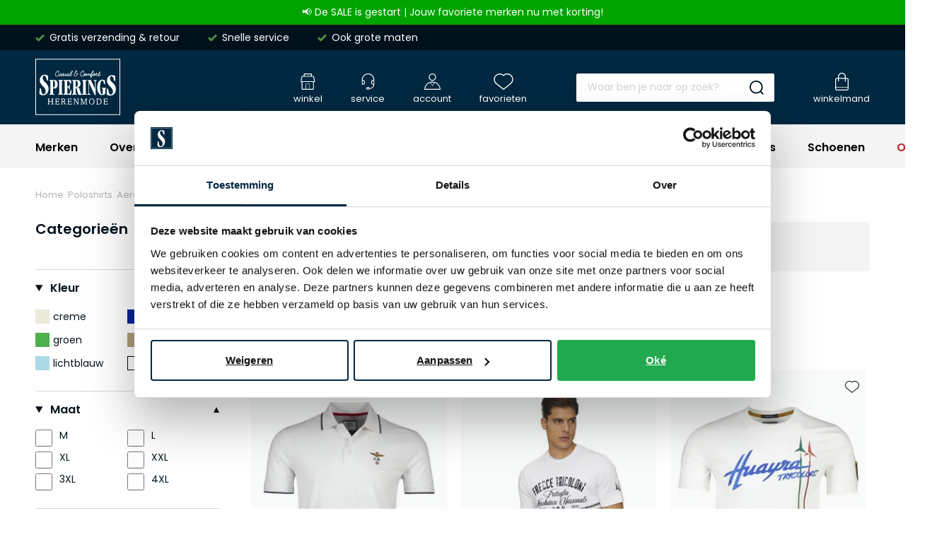

--- FILE ---
content_type: text/html; charset=utf-8
request_url: https://www.spieringsherenmode.nl/poloshirts/aeronautica-militare/
body_size: 75887
content:
<!doctype html>
<html data-n-head-ssr lang="nl" data-n-head="%7B%22lang%22:%7B%22ssr%22:%22nl%22%7D%7D">
  <head >
    <meta data-n-head="ssr" charset="utf-8"><meta data-n-head="ssr" name="viewport" content="width=device-width, initial-scale=1"><meta data-n-head="ssr" name="msapplication-TileColor" content="#163d2a"><meta data-n-head="ssr" name="theme-color" content="#163d2a"><meta data-n-head="ssr" data-hid="description" name="description" content="Aeronautica Militare Poloshirts in alle maten vind je bij Spierings Herenmode. Gratis bezorging. Herenmode specialist sinds 1968. Online &amp; in de winkel."><meta data-n-head="ssr" data-hid="robots" name="robots" content="index,follow"><meta data-n-head="ssr" property="og:url" content="https://www.spieringsherenmode.nl/poloshirts/aeronautica-militare/"><meta data-n-head="ssr" property="og:title" content="Aeronautica Militare Poloshirts online kopen| Spierings Herenmode"><meta data-n-head="ssr" property="og:description" content="Aeronautica Militare Poloshirts in alle maten vind je bij Spierings Herenmode. Gratis bezorging. Herenmode specialist sinds 1968. Online &amp; in de winkel."><meta data-n-head="ssr" property="og:image" content=""><meta data-n-head="ssr" property="og:image:alt" content="Aeronautica Militare Poloshirts online kopen| Spierings Herenmode"><meta data-n-head="ssr" property="twitter:card" content="summary"><meta data-n-head="ssr" property="twitter:site" content="@schulteherenmode.nl"><title>Aeronautica Militare Poloshirts online kopen| Spierings Herenmode</title><link data-n-head="ssr" rel="apple-touch-icon" sizes="180x180" href="/apple-touch-icon.png"><link data-n-head="ssr" rel="icon" type="image/png" sizes="32x32" href="/favicon-32x32.png"><link data-n-head="ssr" rel="icon" type="image/png" sizes="16x16" href="/favicon-16x16.png"><link data-n-head="ssr" rel="manifest" href="/site.webmanifest"><link data-n-head="ssr" rel="mask-icon" type="image/x-icon" href="/safari-pinned-tab.svg" color="#163d2a"><link data-n-head="ssr" rel="preconnect" href="https://shm.xcdn.nl/"><link data-n-head="ssr" data-hid="canonical" rel="canonical" href="https://www.spieringsherenmode.nl/poloshirts/aeronautica-militare/"><script data-n-head="ssr" data-hid="gtm-script">if(!window._gtm_init){window._gtm_init=1;(function(w,n,d,m,e,p){w[d]=(w[d]==1||n[d]=='yes'||n[d]==1||n[m]==1||(w[e]&&w[e][p]&&w[e][p]()))?1:0})(window,navigator,'doNotTrack','msDoNotTrack','external','msTrackingProtectionEnabled');(function(w,d,s,l,x,y){w[x]={};w._gtm_inject=function(i){if(w.doNotTrack||w[x][i])return;w[x][i]=1;w[l]=w[l]||[];w[l].push({'gtm.start':new Date().getTime(),event:'gtm.js'});var f=d.getElementsByTagName(s)[0],j=d.createElement(s);j.async=true;j.src='https://sst.spieringsherenmode.nl/gtm.js?id='+i;f.parentNode.insertBefore(j,f);}})(window,document,'script','dataLayer','_gtm_ids','_gtm_inject')}</script><script data-n-head="ssr" type="application/ld+json">{"@context":"https://schema.org","@type":"Organization","telephone":"0252 – 700 271","address":{"@type":"PostalAddress","postalCode":"2182 ER","streetAddress":"Hoofdstraat 178"},"url":"https://www.spieringsherenmode.nl","name":"Spierings Herenmode","logo":"https://www.spieringsherenmode.nl/images/schulte.svg","aggregateRating":{"@type":"AggregateRating","ratingValue":0,"reviewCount":0,"bestRating":10},"sameAs":[]}</script><script data-n-head="ssr" type="application/ld+json">{"@context":"https://schema.org","@type":"BreadcrumbList","itemListElement":[{"@type":"ListItem","position":1,"name":"Home","item":"https://www.spieringsherenmode.nl"},{"@type":"ListItem","position":2,"name":"Poloshirts","item":"https://www.spieringsherenmode.nl/poloshirts/"},{"@type":"ListItem","position":3,"name":"Aeronautica Militare Poloshirts","item":"https://www.spieringsherenmode.nl/poloshirts/aeronautica-militare/"}]}</script><link rel="modulepreload" href="/_nuxt/5ec59f3.modern.js" as="script"><link rel="modulepreload" href="/_nuxt/680e029.modern.js" as="script"><link rel="modulepreload" href="/_nuxt/d6fee9d.modern.js" as="script"><link rel="modulepreload" href="/_nuxt/e7d3666.modern.js" as="script"><link rel="modulepreload" href="/_nuxt/124d03e.modern.js" as="script"><link rel="modulepreload" href="/_nuxt/d092535.modern.js" as="script"><link rel="modulepreload" href="/_nuxt/6492ede.modern.js" as="script"><link rel="modulepreload" href="/_nuxt/46f0a0b.modern.js" as="script"><link rel="modulepreload" href="/_nuxt/382b534.modern.js" as="script"><link rel="modulepreload" href="/_nuxt/691d01d.modern.js" as="script"><link rel="modulepreload" href="/_nuxt/b8b2d32.modern.js" as="script"><link rel="modulepreload" href="/_nuxt/d7063ea.modern.js" as="script"><link rel="modulepreload" href="/_nuxt/0989125.modern.js" as="script"><style data-vue-ssr-id="cf740376:0 561acb22:0 2c2f98eb:0 09ba6413:0 3c741f26:0 ce4d6964:0 1cb34008:0 62dab64e:0 45044018:0 f17b1724:0 ebf245a2:0 6ca2f61d:0 207ac5e0:0 08c2e56f:0 6a8c3ee4:0 2a27c26e:0 7c9acc5a:0 068a65c5:0 7e794fe4:0 5cdd7f68:0 3b44a218:0 810632a8:0 6889e398:0 e04713de:0 d437b370:0 748c5844:0 5b7a0944:0 2266d8f0:0 ebb13710:0 40b4c258:0 7e8f3d98:0 51fdd598:0 69c529dd:0 c06c6584:0 1da8bb00:0 30e85662:0 62d0ea64:0 ce63cf00:0 1a8011c2:0 9a31471c:0 080032ec:0 55d5e6f3:0 e5ad0d34:0">:root{--palette-default-black:#000;--palette-default-white:#fff;--palette-brand-1-med:#00111c;--palette-brand-1-light:#b2b2b2;--palette-brand-2-med:#002840;--palette-brand-3-med:#d2d8db;--palette-brand-4-med:#f4f4f4;--palette-brand-5-med:#0584c6;--palette-brand-5-dark:#0476b1;--palette-brand-5-light:#9bd7ef;--palette-brand-6-med:#fff;--palette-brand-7-med:#00a400;--palette-brand-7-dark:#169000;--palette-brand-7-light:#a2e1a0;--palette-brand-8-med:#4c8d40;--palette-brand-9-med:#c3a52e;--palette-brand-10-med:#c4202c;--palette-brand-11-med:#002840;--palette-brand-11-light:#d2d8db;--palette-brand-12-med:#3dabab;--palette-brand-13-med:#fcfcfc;--palette-brand-14-med:#d8d8d8;--palette-brand-15-med:#d8f5e7;--palette-brand-16-med:#00bc60;--palette-brand-17-med:#23ce6b;--palette-brand-18-med:#e9ebea;--palette-brand-19-med:#82968e;--palette-brand-20-med:#231f20;--color-copy-default:var(--palette-default-black);--color-copy-reverse:var(--palette-default-white);--color-copy-heading:var(--palette-brand-1-med);--color-copy-link:var(--palette-brand-1-med);--color-background-default:var(--palette-default-white);--color-background-reverse:var(--palette-greys-darkest);--color-background-disabled:var(--palette-greys-lightest);--color-overlay-rgb:0,17,28;--color-overlay:linear-gradient(180deg,rgba(var(--color-overlay-rgb),0) 50%,rgba(var(--color-overlay-rgb),0.5) 100%);--color-overlay-hover:linear-gradient(180deg,rgba(var(--color-overlay-rgb),0) 0%,rgba(var(--color-overlay-rgb),0.5) 100%);--color-cta:var(--palette-brand-5-med);--color-cta-active:var(--palette-brand-5-dark);--color-cta-disabled:var(--palette-brand-5-light);--color-shopflow:var(--palette-brand-7-med);--color-shopflow-active:var(--palette-brand-7-dark);--color-shopflow-disabled:var(--palette-brand-7-light);--color-input-background:var(--palette-default-white);--color-input-color:var(--palette-brand-1-med);--color-input-border:var(--palette-brand-3-med);--color-input-hover:var(--palette-brand-1-med);--color-input-placeholder:#00294233;--color-signals-success:var(--palette-brand-8-med);--color-signals-warn:var(--palette-brand-9-med);--color-signals-error:var(--palette-brand-10-med);--color-shadows:#0003}:root{--default-space:3rem;--max-width:130rem;--button-height:4rem;--input-height:4rem;--z-index-modal:90;--z-index-panel:50;--z-index-backdrop:49;--z-index-header:20;--z-index-footer:10;--z-index-main:auto}@font-face{font-display:swap;font-family:Poppins;font-style:normal;font-weight:400;src:url(/_nuxt/fonts/poppins-400-normal.9212f6f.woff2) format("woff2")}@font-face{font-display:swap;font-family:Poppins;font-style:normal;font-weight:700;src:url(/_nuxt/fonts/poppins-600-normal.72993dd.woff2) format("woff2")}*,:after,:before{box-sizing:inherit;margin:0}html{-webkit-tap-highlight-color:rgba(0,0,0,0);background:var(--color-background-default,#fff);box-sizing:border-box;color:var(--color-copy-default,#000);font-family:Poppins,sans-serif;font-size:62.5%;font-weight:400;height:100%;line-height:2;text-rendering:geometricprecision;-webkit-text-size-adjust:100%;text-size-adjust:100%;width:100vw}body{display:flex;flex-direction:column;font-size:1.4rem;margin:0;min-height:100%;min-width:32rem;overflow-x:hidden;padding:0;scrollbar-gutter:stable both-edges;width:100%}.enable--smooth-scrollling{scroll-behavior:smooth}.scrolling-disabled{left:0;min-height:0;overflow:hidden;position:fixed;top:0;width:100vw}details,details>*{box-sizing:border-box}summary{cursor:pointer;outline:0}.vue-portal-target{display:contents}.heading,h1,h2,h3,h4,h5,h6{color:var(--color-copy-heading);display:block;font-weight:700;line-height:1;margin-bottom:3rem;-webkit-text-decoration:none;text-decoration:none}.heading--1,h1{font-size:3rem}@media(min-width:64em){.heading--1,h1{font-size:6rem}}.heading--2,h2{font-size:2.5rem}.heading--3,.heading--4,h3,h4{font-size:2rem}.heading--5,h5{font-size:1.5rem;line-height:2}.heading--6,h6{font-size:1.3rem;line-height:2}.heading--0,.heading--reset{color:inherit;font-size:inherit;font-weight:inherit;line-height:inherit;margin:initial;text-transform:none}.blockquote,.paragraph,address,blockquote,p{margin:0 0 var(--default-space,2.5rem) 0}.blockquote{display:block}.link,a,button{background:#0000;border:0;color:var(--color-copy-link,inherit);cursor:pointer;font:inherit;letter-spacing:inherit;padding:0;text-align:inherit;-webkit-text-decoration:underline;text-decoration:underline}.link:focus,.link:hover,a:focus,a:focus .link,a:hover,a:hover .link,button:focus,button:focus .link,button:hover,button:hover .link{-webkit-text-decoration:none;text-decoration:none}b,strong{color:var(--color-copy-default);font-weight:700}img{display:block;height:auto;width:auto}.blockquote,blockquote,cite,q{quotes:"“" "”" "‘" "’"}.blockquote:before,blockquote:before,cite:before,q:before{content:open-quote}.blockquote:after,blockquote:after,cite:after,q:after{content:close-quote}.blockquote,blockquote{border-left:3px solid var(--color-cta);font-size:3rem;padding-left:1.7rem}small{font-size:70%}address{font-style:normal}figure{margin:0 0 var(--default-space,2.5rem) 0}pre{max-width:100%;overflow:scroll}hr{background:currentcolor;border:0;height:1px;margin:var(--default-space,2.5rem) 0}ins{color:var(--color-copy-highlight);font-weight:700}del,ins{-webkit-text-decoration:none;text-decoration:none}del{color:var(--color-copy-light);position:relative}del:after{background:currentcolor;content:"";height:.1rem;inset:0 -.2rem 0 -.2rem;margin:auto;position:absolute}iframe{border:0;margin:0 0 var(--default-space,2.5rem) 0;overflow:auto hidden;width:100%}@media(max-width:47.99em){iframe#launcher-frame{bottom:6rem!important;margin:0;right:-5.8rem!important;transform:rotate(90deg)}}.content--intro{color:var(--color-copy-dark);font-weight:700}.ol,.ul,ol,ul{--color-marker:currentcolor;list-style:none;margin:0;padding:0}.ol,.ul,ol:not([class]),ul:not([class]){margin-bottom:var(--default-space,2.5rem)}.ol p:last-child,.ul p:last-child,ol:not([class]) p:last-child,ul:not([class]) p:last-child{margin-bottom:0}.ol>:not([class]),.ul>:not([class]),ol:not([class])>:not([class]),ul:not([class])>:not([class]){padding-left:2rem;position:relative}.ol>:not([class]):before,.ul>:not([class]):before,ol:not([class])>:not([class]):before,ul:not([class])>:not([class]):before{color:var(--color-marker,currentColor);content:"";display:inline-block;flex:0 0 auto;font-weight:700;left:0;margin-right:.8rem;position:absolute;top:0}.ol,ol:not([class]){counter-reset:ol}.ol~.ol,.ol~ol:not([class]),ol:not([class])~ol:not([class]){counter-reset:none}.ol>:not([class]),ol:not([class])>:not([class]){counter-increment:ol}.ol>:not([class]):before,ol:not([class])>:not([class]):before{content:counter(ol);transform:none}.ul>:not([class]):before,ul:not([class])>:not([class]):before{background:currentcolor;border:.1rem solid;border-radius:50%;content:"";height:.7rem;margin-top:8px;width:.7rem}dl{margin-bottom:var(--default-space,2.5rem)}dt{font-weight:700}dd{margin-left:0}.list-inline,.list-justified{display:flex;flex-wrap:wrap}.list-justified{align-items:center;justify-content:space-between}.ol--reset-counter{counter-reset:ol!important}.ol--reset-counter .ol,.ol--reset-counter ol:not([class]){counter-reset:none}.message{border-radius:.2rem;color:var(--color-copy-default);display:block;font-size:1.5rem;font-weight:700;line-height:1.5;margin-bottom:1.5rem;padding:1.2rem;text-align:center}.message b{color:inherit}.message--info{background:var(--color-signals-info-light,#add8e6)}.message--success{background:var(--color-signals-success-light,#90ee90)}.message--warn{background:var(--color-signals-warn-light,#ff0)}.message--error{background:var(--color-signals-error-light,pink)}table{border-collapse:collapse;border-spacing:0;font:inherit;line-height:1.6;margin:0 0 var(--default-space,2.5rem) 0;width:100%}table .icon--arrow{height:.8rem;width:.8rem}table table{margin-bottom:0}td,th{vertical-align:middle}th{font-weight:700;text-align:left}.table--justified>tbody>tr>td:last-child,.table--justified>tbody>tr>th:last-child,.table--justified>tfoot>tr>td:last-child,.table--justified>tfoot>tr>th:last-child,.table--justified>thead>tr>td:last-child,.table--justified>thead>tr>th:last-child{text-align:right}.table--spacing>thead>tr>td,.table--spacing>thead>tr>th{padding:1rem}.table--spacing>tbody>tr>td,.table--spacing>tbody>tr>th,.table--spacing>tfoot>tr>td,.table--spacing>tfoot>tr>th{padding:.5rem 1rem}@media(min-width:64em){.table--spacing>thead>tr>td,.table--spacing>thead>tr>th{padding:2rem}.table--spacing>tbody>tr>td,.table--spacing>tbody>tr>th,.table--spacing>tfoot>tr>td,.table--spacing>tfoot>tr>th{padding:1rem 2rem}}.table--thead-highlight>thead{background:var(--palette-brand-4-med)}.table--thead-highlight>thead>tr>th{font-weight:600}.table--tbody-zebra>tbody>tr:nth-child(2n){background:var(--palette-brand-4-med)}.table--grid-rows>thead,.table--grid>thead{border-bottom:1px solid var(--palette-brand-3-med)}.table--grid-rows>thead>tr>th,.table--grid>thead>tr>th{font-weight:700}.table--grid-rows>tbody>tr,.table--grid>tbody>tr{border-top:1px solid var(--palette-brand-3-med)}.table--grid-rows>tbody>tr:first-child,.table--grid>tbody>tr:first-child{border-top:0}.table--grid-columns>tbody>tr td,.table--grid-columns>tbody>tr th,.table--grid-columns>tfoot>tr td,.table--grid-columns>tfoot>tr th,.table--grid-columns>thead>tr td,.table--grid-columns>thead>tr th,.table--grid>tbody>tr td,.table--grid>tbody>tr th,.table--grid>tfoot>tr td,.table--grid>tfoot>tr th,.table--grid>thead>tr td,.table--grid>thead>tr th{border-left:1px solid var(--palette-brand-3-med)}.table--grid-columns>tbody>tr td:first-child,.table--grid-columns>tbody>tr th:first-child,.table--grid-columns>tfoot>tr td:first-child,.table--grid-columns>tfoot>tr th:first-child,.table--grid-columns>thead>tr td:first-child,.table--grid-columns>thead>tr th:first-child,.table--grid>tbody>tr td:first-child,.table--grid>tbody>tr th:first-child,.table--grid>tfoot>tr td:first-child,.table--grid>tfoot>tr th:first-child,.table--grid>thead>tr td:first-child,.table--grid>thead>tr th:first-child{border:0}.table--grid,.table--outline{border:1px solid var(--palette-brand-3-med)}.table--rows-interactive>tbody>tr{cursor:pointer}.table--rows-interactive>tbody>tr:focus-within,.table--rows-interactive>tbody>tr:hover{background-color:var(--palette-brand-4-med)}.table--rows-interactive>tbody>tr:focus-within .button,.table--rows-interactive>tbody>tr:focus-within .link,.table--rows-interactive>tbody>tr:hover .button,.table--rows-interactive>tbody>tr:hover .link{color:inherit}@media(max-width:63.99em){.table--responsive{display:block}.table--responsive>tfoot,.table--responsive>thead{display:none}.table--responsive>tbody,.table--responsive>tbody>tr{display:block}.table--responsive>tbody>tr{padding:1rem 0}.table--responsive>tbody>tr>td,.table--responsive>tbody>tr>th{align-items:stretch;border:0;display:flex}.table--responsive>tbody>tr>td:before,.table--responsive>tbody>tr>th:before{content:attr(data-label);flex:0 0 auto;text-align:left;width:50%}.table--responsive.table--grid-columns>tbody>tr>td:before,.table--responsive.table--grid-columns>tbody>tr>th:before,.table--responsive.table--grid>tbody>tr>td:before,.table--responsive.table--grid>tbody>tr>th:before{border-right:1px solid green}.table--responsive.table--spacing>tbody>tr>td:before,.table--responsive.table--spacing>tbody>tr>th:before{margin:-.5rem 1rem -.5rem -1rem;padding:.5rem 1rem}}.table--divider>tbody>tr>td,.table--divider>tbody>tr>th{padding-bottom:.7rem;padding-top:.7rem}.table--divider>tbody>tr>td:first-child:before,.table--divider>tbody>tr>th:first-child:before{content:":";float:right}.table--divider>tbody>tr>th{padding-right:.5rem}.table--divider>tbody>tr>td{padding-left:.5rem}.table--scrollable{margin-bottom:2.4rem}.table--scrollable>table{margin-bottom:0;min-width:100%;width:auto}.table-default td,.table-default th{padding:.75rem 0}.table-default tbody tr{border-bottom:1px solid var(--palette-brand-3-med)}.table-default tbody tr:last-child{border:0}svg{fill:currentcolor}.icon{display:inline-block;height:1.5rem;vertical-align:middle;width:1.5rem}.icon--arrow-bottom,.icon--arrow-down{transform:rotate(90deg)}.icon--arrow-top,.icon--arrow-up{transform:rotate(-90deg)}.icon--arrow-left{transform:rotate(-180deg)}.icon--ideal{fill:var(--palette-default-black)}.icon--loader .loader{animation:rotator 1.4s linear infinite;transform-origin:center}.icon--loader .loader__circle{animation:dash 1.4s ease-in-out infinite;fill:none;stroke:currentcolor;stroke-dasharray:187;stroke-dashoffset:0;stroke-linecap:round;stroke-width:6;transform-origin:center}@keyframes rotator{0%{transform:rotate(0deg)}to{transform:rotate(270deg)}}@keyframes dash{0%{stroke-dashoffset:187}50%{stroke-dashoffset:46.75;transform:rotate(135deg)}to{stroke-dashoffset:187;transform:rotate(450deg)}}.button{--icon-height:2rem;--icon-width:2rem;align-items:center;border:1px solid;border-radius:.2rem;box-shadow:inset 0 -.2rem 0 0 #0000000d;cursor:pointer;display:inline-flex;font-family:inherit;font-size:1.4rem;font-weight:700;height:var(--button-height);justify-content:space-between;line-height:normal;outline:0;padding:0 1.5rem;position:relative;-webkit-text-decoration:none;text-decoration:none}.button,.button:disabled{background:var(--palette-default-white);color:var(--color-cta)}.button:disabled{border-color:var(--color-cta);cursor:not-allowed;opacity:.5}.button:not(:disabled):active,.button:not(:disabled):focus,.button:not(:disabled):hover,a:focus .button,a:hover .button{background:var(--color-cta);border-color:var(--color-cta);color:var(--palette-default-white)}.button:not(:disabled):active .icon,.button:not(:disabled):focus .icon,.button:not(:disabled):hover .icon,a:focus .button .icon,a:hover .button .icon{fill:var(--palette-brand-1-med)}.button .icon{flex:0 0 auto;height:var(--icon-height);margin:auto;width:var(--icon-width)}.button .icon--arrow{height:.8rem;width:.8rem}.button .icon:first-child{margin:0 1.5rem 0 0}.button .icon:last-child{margin:0 0 0 1.5rem}.button>span{align-items:center;display:inline-flex;justify-content:center;white-space:nowrap}.button>span:only-child{flex:1 1 auto;padding-left:1.5rem;padding-right:1.5rem}.button--small{height:3.2rem}.button--full{width:100%}.button--center{justify-content:center;padding-left:calc(3rem + var(--icon-width));padding-right:calc(3rem + var(--icon-width));text-align:center}.button--center>span{justify-content:center;margin:0 auto}.button--center .icon{margin:0;position:absolute}.button--center .icon:first-child{left:1.5rem}.button--center .icon:last-child{right:1.5rem}.button--icon-only{justify-content:center;padding:0;width:var(--button-height)}.button--icon-only>span{clip:rect(1px,1px,1px,1px);height:1px;overflow:hidden;position:absolute!important;white-space:nowrap;width:1px}.button--icon-only .icon.icon{margin:0}.button--cta{background:var(--color-cta);border-color:var(--color-cta);color:var(--palette-default-white)}.button--cta:disabled{background:var(--color-cta-disabled);border-color:var(--color-cta-disabled);color:var(--palette-default-white);opacity:1}.button--cta:disabled span{opacity:.5}.button--cta:not(:disabled):active,.button--cta:not(:disabled):focus,.button--cta:not(:disabled):hover,a:focus .button--cta,a:hover .button--cta{background:var(--color-cta-active);border-color:var(--color-cta-active)}.button--shop-flow{background:var(--color-shopflow);border-color:var(--color-shopflow);color:var(--palette-default-white)}.button--shop-flow:disabled{background:var(--color-shopflow-disabled);border-color:var(--color-shopflow-disabled);color:var(--palette-default-white);opacity:1}.button--shop-flow:disabled span{opacity:.5}.button--shop-flow:not(:disabled):active,.button--shop-flow:not(:disabled):focus,.button--shop-flow:not(:disabled):hover,a:focus .button--shop-flow,a:hover .button--shop-flow{background:var(--color-shopflow-active);border-color:var(--color-shopflow-active)}.button--link{font-weight:400;padding-left:0;padding-right:0;-webkit-text-decoration:underline;text-decoration:underline;text-transform:none}.button--link,.button--link:disabled{background:#0000;border-color:#0000;color:var(--color-copy-link)}.button--link:disabled{opacity:.4}.button--link:not(:disabled):active,.button--link:not(:disabled):focus,.button--link:not(:disabled):hover,a:focus .button--link,a:hover .button--link{background:#0000;border-color:#0000;color:var(--color-copy-link);-webkit-text-decoration:none;text-decoration:none}.button--link:not(:disabled):active .icon,.button--link:not(:disabled):focus .icon,.button--link:not(:disabled):hover .icon,a:focus .button--link .icon,a:hover .button--link .icon{fill:currentcolor}.button--link .icon--left{left:0;margin-left:0}.button--link .icon--right{margin-right:0;right:0}.button--loading .icon,.button--loading>span{opacity:0}.button--loading .icon.icon--loader{height:calc(var(--button-height)*.5);left:50%;margin:0;opacity:1;position:absolute;top:50%;transform:translate(-50%,-50%);width:calc(var(--button-height)*.5)}.label,label{cursor:pointer;display:block}.fieldset,fieldset{border:0;margin:0;padding:0}.legend,legend{padding:0}.label{color:var(--palette-default-black);font-size:1.2rem;font-weight:700;letter-spacing:1px}.input,.select,[type=date],[type=datetime-local],[type=datetime],[type=email],[type=month],[type=number],[type=password],[type=search],[type=tel],[type=text],[type=time],[type=url],[type=week],select,textarea{-webkit-padding-start:0;align-items:center;appearance:none;background:var(--color-input-background);border:1px solid var(--color-input-border);border-radius:.2rem;box-shadow:none;color:var(--color-input-color);cursor:text;display:flex;font:inherit;font-size:1.4rem;font-weight:400;height:var(--input-height);line-height:normal;padding:0 1.5rem;width:100%}.input:enabled:focus,.input:enabled:hover,.select:enabled:focus,.select:enabled:hover,[type=date]:enabled:focus,[type=date]:enabled:hover,[type=datetime-local]:enabled:focus,[type=datetime-local]:enabled:hover,[type=datetime]:enabled:focus,[type=datetime]:enabled:hover,[type=email]:enabled:focus,[type=email]:enabled:hover,[type=month]:enabled:focus,[type=month]:enabled:hover,[type=number]:enabled:focus,[type=number]:enabled:hover,[type=password]:enabled:focus,[type=password]:enabled:hover,[type=search]:enabled:focus,[type=search]:enabled:hover,[type=tel]:enabled:focus,[type=tel]:enabled:hover,[type=text]:enabled:focus,[type=text]:enabled:hover,[type=time]:enabled:focus,[type=time]:enabled:hover,[type=url]:enabled:focus,[type=url]:enabled:hover,[type=week]:enabled:focus,[type=week]:enabled:hover,select:enabled:focus,select:enabled:hover,textarea:enabled:focus,textarea:enabled:hover{border:1px solid var(--color-input-hover)}[type=number]{appearance:textfield;padding-right:0}textarea{height:calc(var(--input-height)*3);padding-top:1.1rem;resize:vertical}input:enabled:focus,select:enabled:focus,textarea:enabled:focus{outline:0}input:disabled,select:disabled,textarea:disabled{background:var(--palette-brand-4-med);cursor:not-allowed}input::placeholder,input:placeholder-shown,textarea::placeholder,textarea:placeholder-shown{color:var(--color-input-placeholder)}@media(max-width:47.99em){input,select,textarea{font-size:1.6rem!important}input::placeholder,select::placeholder,textarea::placeholder{font-size:1.4rem}}[type=checkbox],[type=radio]{appearance:none;background-clip:content-box;background-color:var(--palette-brand-4-med);border:0;border-radius:.2rem;box-shadow:inset 0 -1px 0 0 #0000001a;cursor:pointer;display:inline-block;flex:0 0 auto;height:2.4rem;position:relative;vertical-align:top;width:2.4rem;z-index:1}[type=checkbox]:disabled,[type=radio]:disabled{cursor:not-allowed;opacity:.5}[type=radio]{border-radius:50%}[type=radio]:checked:checked{background:var(--color-input-color);border:.8rem solid var(--palette-brand-4-med)}[type=checkbox]:checked:checked{background:url(/_nuxt/img/checkbox-checked.ae949c1.svg) center no-repeat var(--palette-brand-4-med);background-size:1.4rem 1.1rem}[type=checkbox]+label,[type=radio]+label{align-items:center;display:inline-flex;font-weight:400;margin:0 0 0 -2.4rem;padding:0 0 0 3.4rem}[type=checkbox]:disabled+label,[type=radio]:disabled+label{opacity:.5}[type=checkbox]:enabled:checked+label,[type=radio]:enabled:checked+label{font-weight:700}.select,select{background-color:var(--palette-brand-4-med);background-image:url(/_nuxt/img/select.82cb6b8.svg),linear-gradient(var(--palette-brand-4-med),var(--palette-brand-4-med));background-position:right 1.1rem center,100%;background-repeat:no-repeat;background-size:1.4rem .8rem,calc(var(--input-height) - .2rem) calc(var(--input-height) - .2rem);border:.1rem solid var(--palette-brand-4-med);border-radius:.2rem;box-shadow:inset 0 -.3rem 0 0 #00000005;cursor:pointer;height:4rem;padding-bottom:0;padding-right:var(--input-height);padding-top:0;position:relative;-webkit-text-decoration:none;text-decoration:none}.select:hover,select:hover{border-color:var(--color-input-hover);z-index:9}select::-ms-expand{display:none}.sticker{align-items:center;background:var(--color-cta);border-radius:50%;color:var(--palette-default-white);display:flex;font-size:1.4rem;font-weight:700;height:10rem;justify-content:center;line-height:1;padding:1rem;text-align:center;width:10rem}.sticker--sale{background:var(--color-shopflow);color:#fff}@media(min-width:80em){.sticker{font-size:2rem;height:12rem;width:12rem}}.product-labels{align-items:flex-start;display:flex;flex-direction:column;gap:.5rem}@media(min-width:64em){.product-labels{flex-direction:row}}.product-label{background:var(--palette-brand-6-med);border-radius:.2rem;color:var(--palette-brand-2-med);font-size:1.2rem;font-weight:700;line-height:1;padding:.5rem .8rem}.product-label--sale{background:var(--palette-brand-10-med);color:var(--color-copy-reverse)}.product-label--marketing{background:var(--palette-brand-12-med);color:var(--color-copy-reverse)}.container{margin:0 auto;max-width:var(--max-width);width:calc(100% - 4rem)}@media(min-width:48em) and (max-width:79.99em){.container{width:calc(100% - 6.8rem)}}@media(min-width:80em){.container{width:calc(100% - 10rem)}}.visually-hidden{clip:rect(1px,1px,1px,1px);height:1px;overflow:hidden;position:absolute!important;white-space:nowrap;width:1px}@media(max-width:47.99em){.visually-hidden-mobile{clip:rect(1px,1px,1px,1px);height:1px;overflow:hidden;position:absolute!important;white-space:nowrap;width:1px}}.full-width-bg{position:relative;z-index:0}.full-width-bg:before{background:inherit;content:"";height:100%;position:absolute;right:50%;top:0;transform:translateX(50%);width:100vw;z-index:-1}.backdrop{background:var(--color-shadows);height:100vh;left:0;opacity:0;pointer-events:none;position:fixed;top:0;transition:opacity .3s linear;width:100vw;z-index:var(--z-index-backdrop)}.backdrop--active{opacity:1;pointer-events:auto}.scrollable.scrollable--enabled{-webkit-overflow-scrolling:touch;overflow:scroll}@media(min-width:80em){.scrollable.scrollable--enabled{overflow:auto}}.scrollable--x.scrollable--enabled{max-height:100%;overflow-y:hidden}.scrollable--y.scrollable--enabled{max-width:100%;overflow-x:hidden}.hide-scrollbar{-ms-overflow-style:none;scrollbar-color:#0000 #0000;scrollbar-width:0}.hide-scrollbar::-webkit-scrollbar{width:0}.hide-scrollbar::-webkit-scrollbar-track{background:#0000}.hide-scrollbar::-webkit-scrollbar-thumb{background:#0000;border:none}.scrolling-disabled.filter-overlay{top:0}.scrolling-disabled.filter-overlay .backdrop{opacity:0}@media(max-width:39.99em){.mq--desktop,.mq--desktop-plus,.mq--phablet,.mq--phablet-desktop,.mq--phablet-plus,.mq--phablet-tablet,.mq--widescreen-plus{display:none!important}}@media(max-width:47.99em){.mq--desktop,.mq--desktop-plus,.mq--tablet,.mq--tablet-desktop,.mq--tablet-plus,.mq--widescreen-plus{display:none!important}}@media(max-width:63.99em){.mq--desktop,.mq--desktop-plus,.mq--widescreen-plus{display:none!important}}@media(max-width:79.99em){.mq--widescreen-plus{display:none!important}}@media(min-width:40em){.mq--mobile{display:none!important}}@media(min-width:48em){.mq--mobile-phablet,.mq--phablet{display:none!important}}@media(min-width:64em){.mq--mobile-tablet,.mq--phablet-tablet,.mq--tablet{display:none!important}}@media(min-width:80em){.mq--desktop,.mq--mobile-desktop,.mq--phablet-desktop,.mq--tablet-desktop{display:none!important}}img{overflow:hidden;position:relative}img[alt]:after{background:var(--palette-brand-13-med) url(/_nuxt/img/no-image.0ce415c.svg) center center/3.2rem;background-repeat:no-repeat;content:"";display:block;height:100%;left:0;position:absolute;top:0;width:100%}

.app,[id=__layout],[id=__nuxt]{display:flex;flex:1 0 auto;flex-direction:column}.app .app__header{flex:0 0 auto;position:relative;width:100%;z-index:var(--z-index-header)}.app .app__main{flex:1 0 auto;outline:0;overflow-x:hidden;padding-bottom:2rem}.app .app__footer{position:relative}
.promobanner{background:var(--color,var(--palette-other-promo));color:var(--color-copy-reverse);font-weight:400;line-height:1.1;padding:1rem 0;text-align:center}.promobanner__banner{border:none;color:inherit;display:block;-webkit-text-decoration:none;text-decoration:none}
.usps{position:relative}.usps__item{align-items:center;display:flex;margin:0}.usps__icon{color:var(--color-signals-success);flex:0 0 auto;height:1.3rem;margin-right:.7rem;width:1.3rem}.usps__icon .icon{display:block;height:100%;width:100%}.usps__label{color:inherit}.usps--horizontal{flex-wrap:nowrap;white-space:nowrap}.usps__heading{display:none}@media(min-width:80em){.usps__heading{color:var(--palette-greys-darkest);display:block;font-size:1.5rem;font-weight:700;margin-bottom:.5rem}}@media(max-width:79.99em){.usps--horizontal .usps__item{bottom:0;left:50%;opacity:0;position:absolute;top:0;transform:translateX(-50%);transition:opacity 1.4s cubic-bezier(.65,.05,.36,1);white-space:nowrap}.usps--horizontal .usps__item--active{opacity:1}}@media(min-width:80em){.usps--horizontal .usps__item{margin:0 4rem 0 0}}
[id]{scroll-snap-margin:14rem;scroll-margin-top:14rem}@media(min-width:80em){[id]{scroll-snap-margin:20.5rem;scroll-margin-top:20.5rem}}.header-top{background:var(--palette-brand-1-med);color:#fff}.header-top .container{height:3.2rem}@media(min-width:64em){.header-top .container{align-items:center;display:flex;height:3.6rem;justify-content:space-between;white-space:nowrap}}.header-top .header__usps{align-self:center;font-size:1.4rem;grid-area:usps;height:3.2rem;width:100%}@media(min-width:80em){.header-top .header__usps{height:3.6rem;justify-self:start}.header-top .header__usps .usps__item,.header-top .header__usps .usps__list{height:inherit}.header-top .header__usps .usps__item a{color:var(--color-copy-reverse);-webkit-text-decoration:none;text-decoration:none}.header-top .header__usps .usps__item a:hover{-webkit-text-decoration:underline;text-decoration:underline}}.header-wrapper{height:var(--header-height,auto);position:relative;width:100%}.header-wrapper--sticky .header{position:fixed;top:0;translate:0 -100%}.header-wrapper--sticky.header-wrapper--scroll-up .header{transition:translate .3s linear;translate:0 0}.header{background:var(--palette-brand-11-med);color:var(--color-copy-reverse);font-weight:400;inset-inline:0;position:relative;top:0;width:100vw}@media(max-width:79.99em){.header{padding-bottom:1.5rem}}.header .header__container{display:grid;grid-template-areas:"navigation   logo    cart" "search       search  search";grid-template-columns:1fr min-content 1fr;position:relative}@media(min-width:80em){.header .header__container{grid-template-areas:"logo       links       search      cart" "navigation navigation  navigation  navigation";grid-template-columns:1fr auto auto min-content}}.header .header__logo{grid-area:logo;-ms-grid-column:2;-ms-grid-row:1;height:5.5rem;margin-top:.7rem;place-self:start center;width:10.7rem}@media(min-width:80em){.header .header__logo{height:8rem;margin:1.2rem auto 1.3rem 0;width:12rem}}.header .header__navigation{align-self:start;grid-area:navigation;-ms-grid-column:1;-ms-grid-row:1;margin-top:1.8rem}@media(min-width:80em){.header .header__navigation{display:contents}.header .header__navigation .navigation__list{grid-area:navigation;-ms-grid-column:1;-ms-grid-row:1}}.header .header__cart{grid-area:cart;-ms-grid-column:3;-ms-grid-row:1;margin-top:1.2rem;place-self:start flex-end}@media(min-width:64em){.header .header__cart{align-self:center;margin:0 0 0 5.5rem}}.header .header__search{-ms-grid-column:1;-ms-grid-row:2;-ms-grid-column-span:3;align-self:start;grid-area:search;margin-top:.9rem}@media(min-width:80em){.header .header__search{align-self:center;margin-left:5rem;margin-top:0;width:28rem}}@media(max-width:79.99em){.header .header__links-group{position:relative;z-index:0}}@media(min-width:80em){.header .header__links-group{display:contents}.header .header__service-links{grid-area:links;padding-top:1rem;place-self:center flex-end}.header .header__logo{-ms-grid-column:1;-ms-grid-row:1}.header .header__navigation,.header .header__navigation .navigation__list{-ms-grid-column:1;-ms-grid-row:2;-ms-grid-column-span:4}.header .header__cart{-ms-grid-column:4;-ms-grid-row:1}.header .header__search{-ms-grid-column:3;-ms-grid-row:1;-ms-grid-column-span:1}.header .header__service-links{-ms-grid-column:2;-ms-grid-row:1}}
.logo,.logo__image{display:block}.logo__image{height:100%;width:100%}
.mini-cart{align-items:center;display:inline-flex;position:relative}.mini-cart__link{align-items:center;color:inherit;display:flex;flex-direction:column;-webkit-text-decoration:none;text-decoration:none}.mini-cart__link:focus,.mini-cart__link:hover{-webkit-text-decoration:underline;text-decoration:underline}.mini-cart__icon{display:block;flex:0 0 auto;height:2.5rem;margin-bottom:.7rem;width:2.7rem}.mini-cart__amount{background:var(--color-shopflow);border:2px solid var(--palette-brand-2-med);border-radius:50%;color:var(--color-copy-reverse);display:block;font-size:1.2rem;font-weight:700;left:50%;line-height:1.5rem;margin-left:.2rem;min-width:1.9rem;padding:0 .3rem;position:absolute;text-align:center;top:1.1rem}.mini-cart__label{display:block;font-size:1.3rem;line-height:1rem;text-transform:lowercase}.mini-cart__price{display:none}@media(min-width:64em){.mini-cart__amount{top:-.3rem}}.mini-cart__panel{display:none;overflow:hidden;position:absolute;right:0;top:100%;width:32rem;z-index:1}
.button--tag{--input-height:3.2rem;background:var(--palette-brand-6-med);border:0;color:var(--color-copy-link);font-weight:700}.button--tag:enabled:focus,.button--tag:enabled:hover{background:var(--palette-brand-9-med);color:var(--color-copy-link)}.search{height:4rem;position:relative}.search__toggle{display:none}.search__form{position:relative}.search__form .icon-close-overlay{display:none}.search__input,.search__input:enabled:focus,.search__input:enabled:hover{border-color:var(--color-background-default)}.search__input::-webkit-search-cancel-button{display:none}.search__submit{align-items:center;display:flex;height:4rem;justify-content:flex-end;position:absolute;right:0;top:0;width:4rem}.search__submit .icon--search{flex:0 0 auto;height:2rem;margin:0 1.5rem 0 0;width:2rem}.search__reset{display:none}@media(max-width:47.99em){.ab-198664 .search{border-bottom:.1rem solid #abb4b0;height:4.1rem}.ab-198664 .search__input{border-radius:0}}@media(max-width:79.99em){.search__form{position:relative}.search--active .search__form{background:var(--color-background-reverse);padding:0 1.5rem 1.5rem;width:100%}.search--active .search__submit{right:1.5rem}}@media(min-width:80em){.search__toggle{display:none}.search__form{display:flex;position:relative;width:100%}.search--active .search__form{z-index:60}}.search__advanced{position:relative}.search--active .search__advanced{z-index:60}@media(max-width:79.99em){.search--active .search__advanced{display:flex;flex-direction:column;height:100%;left:0;margin:0!important;overflow:auto;position:fixed;top:0;width:100%}}.search__header{align-items:center;background:var(--color-background-reverse);display:none;flex:0 0 auto;flex-wrap:wrap;justify-content:space-between;padding:0 1.5rem;width:100%}.search__header .search__heading{color:var(--color-copy-reverse);font-weight:400;margin-bottom:0;padding-block:2rem}.search__header .search__close{display:block;height:2rem;width:2rem}.search__header .search__close .icon{display:block;fill:url(#gradient-gold);height:inherit;width:inherit}.search--active .search__header{display:flex}@media(min-width:80em){.search--active .search__header{display:none}}.search__results{background-color:var(--color-background-default);color:var(--color-copy-default);display:flex;flex-direction:column;width:100%}.search__results .product-item__name{text-overflow:ellipsis;white-space:nowrap}@media(min-width:80em){.search--active .search__results{border-radius:.2rem;flex-direction:row;height:auto;margin-top:.5rem;overflow:hidden;position:absolute;right:0;top:100%;width:43.3rem}.search--has-products .search__results{width:97rem}}.search__sidebar{flex:0 0 auto}.search__sidebar-title{color:var(--color-copy-default);display:block;font-size:1.5rem;font-weight:700;margin-bottom:.1rem}.search__sidebar-list{margin-bottom:0}.search__sidebar-list--recent-items{display:flex;flex-wrap:wrap;margin-bottom:3.5rem}.search__sidebar-list--recent-items .search__sidebar-item{border:0;margin-bottom:.5rem;margin-right:.5rem}.search__sidebar-item{border-bottom:1px solid var(--palette-brand-3-med)}.search__sidebar-link{align-items:baseline;color:inherit;display:flex;font-weight:400;overflow:hidden;padding:.5rem 3rem .5rem 0;position:relative;-webkit-text-decoration:none;text-decoration:none;text-overflow:ellipsis;white-space:nowrap;width:100%}.search__sidebar-link .icon{bottom:0;height:.8rem;margin:auto;position:absolute;right:0;top:0;width:.8rem}.search__sidebar-link:focus,.search__sidebar-link:hover{-webkit-text-decoration:underline;text-decoration:underline}.search__sidebar-highlight{font-weight:700}.search__sidebar-count{color:var(--color-background-reverse);flex:0 0 auto;font-size:1.2rem;margin-left:auto}.search__sidebar-count:before{content:"("}.search__sidebar-count:after{content:")"}.search__sidebar-button{max-width:100%;overflow:hidden;text-overflow:ellipsis;white-space:nowrap}.search__sidebar-button:hover{color:var(--palette-default-white,red)}@media(max-width:63.99em){.search__sidebar{order:1;padding-inline:2rem}.search__sidebar-panel{margin-bottom:3rem}}@media(min-width:64em){.search__sidebar{border-right:1px solid var(--palette-brand-14-med);padding-block:2rem;width:30rem}.search__sidebar-panel{border-top:1px solid var(--palette-brand-14-med);padding:1.5rem 5rem}.search__sidebar-panel:first-child{border-top:0}.search__sidebar-item:last-child{border-bottom:0}.search__sidebar-link{padding:.2rem 3rem .2rem 0}}.search__products{display:none;width:100%}.search--has-products .search__products{display:block}.search__products-header{align-items:center;display:flex;justify-content:space-between}.search__products-title{font-weight:700}.search__products-grid{display:grid;grid-template-columns:repeat(2,minmax(0,1fr));grid-gap:3rem 2rem;margin-top:2rem;padding-bottom:3rem}.search__products-no-items{margin-top:1rem}@media(max-width:63.99em){.search__products{padding-top:2rem}.search__products-header{padding-inline:2rem}}@media(min-width:48em){.search__products-grid{grid-template-columns:repeat(3,minmax(0,1fr))}}@media(min-width:64em){.search__products{flex:1 1 auto;padding:3rem}}@media(min-width:80em){.search__products-grid{grid-template-columns:repeat(3,minmax(0,1fr))}}
.navigation__list{color:#0d1712;font-weight:700;width:100%}.navigation__link{align-items:center;color:var(--color,inherit);display:flex;-webkit-text-decoration:none;text-decoration:none;white-space:nowrap}@media(max-width:79.99em){.navigation__toggle{align-items:center;color:inherit;display:flex;flex-direction:column;font-size:1.3rem;line-height:1;-webkit-text-decoration:none;text-decoration:none;text-transform:lowercase}.navigation__toggle .icon--menu{display:block;flex:0 0 auto;height:1.6rem;margin-bottom:.9rem;width:2.4rem}.navigation__panel{background:var(--palette-default-white);color:var(--palette-brand-1-med);display:flex;flex-direction:column;height:100vh;left:0;max-width:34rem;overflow:hidden;position:fixed;top:0;transform:translateX(-101%);transition:transform .3s linear;width:90vw;z-index:var(--z-index-panel)}.navigation__header{align-items:center;display:flex;flex:0 0 auto;font-size:2rem;font-weight:700;justify-content:space-between;left:0;line-height:1;padding:2.5rem 1.5rem;position:absolute;top:0;width:100%}.navigation__close{align-items:center;color:inherit;display:flex;height:3.1rem;position:relative;-webkit-text-decoration:none;text-decoration:none;z-index:1}.navigation__close .icon{display:block;fill:url(#gradient-gold);height:2rem;width:2rem}.navigation__close-label{display:none}.navigation__content{height:100%;padding-top:7rem}.navigation__scrollable{display:flex;flex-direction:column;height:100%}.navigation__list{flex:1 1 auto;font-weight:700;padding:2.3rem 2rem}.navigation__item{border-bottom:1px solid var(--palette-brand-4-med)}.navigation__link{font-size:1.6rem;padding:.5rem 0}.navigation__has-sub{display:block;flex:0 0 auto;height:.8rem;margin-left:auto;transition:transform .3s linear;width:.8rem}.navigation--open .navigation__panel{box-shadow:0 0 2rem 0 var(--color-shadows);transform:translateX(0)}.navigation__item--open{background:var(--color-background-default)}.navigation__item--open .navigation__has-sub{transform:rotate(-90deg)}}@media(min-width:80em){.navigation__header,.navigation__logo,.navigation__toggle{display:none}.navigation__backdrop.backdrop--active{pointer-events:none}.navigation__content,.navigation__panel,.navigation__scrollable{display:contents}.navigation__list{background:var(--palette-brand-4-med);display:flex;justify-content:flex-start;margin:0 -2.3rem 0 -2.2rem;position:relative}.navigation__list:before{background:inherit;bottom:0;content:"";left:50%;margin-left:2.2rem;position:absolute;top:0;transform:translateX(-50%);width:100vw}.navigation__item:focus-within .navigation__link,.navigation__item:hover .navigation__link{background:var(--palette-default-white)}.navigation__link{font-size:1.6rem;padding:1.7rem 2.3rem 1.3rem 2.2rem;position:relative}.navigation__has-sub{display:none}.navigation--open .navigation__item:focus-within .navigation__link,.navigation--open .navigation__item:hover .navigation__link{z-index:var(--z-index-panel)}}.subnavigation{font-size:1.4rem}.subnavigation__header{display:none}.subnavigation__links ol,.subnavigation__links ul{margin-bottom:0}.subnavigation__links ol:not([class])>:not([class]),.subnavigation__links ul:not([class])>:not([class]){padding-left:0;position:static}.subnavigation__links ol:not([class])>:not([class]):before,.subnavigation__links ul:not([class])>:not([class]):before{display:none}.subnavigation__links a{color:inherit;display:block;font-weight:400;-webkit-text-decoration:none;text-decoration:none}.subnavigation__links a:focus,.subnavigation__links a:hover{-webkit-text-decoration:underline;text-decoration:underline}.subnavigation__title{font-weight:700}.subnavigation__title .icon{display:none}.subnavigation__img{width:100%}@media(max-width:79.99em){.subnavigation{background:var(--color-background-default);bottom:0;left:0;padding:2.8rem 2rem 2.8rem 5rem;position:absolute;top:5rem;transform:translateX(100%);transition:transform .2s linear;width:100%;z-index:1}.navigation__item--open .subnavigation{transform:translateX(0)}.subnavigation__header{display:block;font-weight:700;position:relative}.subnavigation__close{align-items:center;display:flex;height:100%;left:-3rem;position:absolute;right:0;top:0}.subnavigation__close .icon{flex:0 0 auto;height:.8rem;width:.8rem}.subnavigation__content{display:none}.subnavigation__links ul{margin-bottom:2.5rem}.subnavigation__links li{border-bottom:1px solid var(--palette-brand-3-med);display:block!important}.subnavigation__links a{align-items:center;font-size:1.3rem;padding:.4rem 0}.subnavigation__links a:after{background:url(/_nuxt/img/arrow.887f704.svg) no-repeat 50%/cover;content:"";flex:0 0 auto;height:.8rem;margin-left:auto;width:.8rem}.subnavigation__categories{display:block}}@media(min-width:80em){.subnavigation{align-items:stretch;background:var(--palette-default-white);display:none;left:0;overflow:hidden;padding:2.5rem;position:absolute;width:100%;z-index:var(--z-index-panel)}.navigation--open .navigation__item:focus-within .subnavigation--open,.navigation--open .navigation__item:hover .subnavigation--open{display:flex}.subnavigation__links{padding-right:2rem;width:16%}.subnavigation__links a{padding:.5rem 0}.subnavigation__categories{width:20%}.subnavigation__title{color:var(--color-copy-default);display:block;font-size:1.5rem;margin-bottom:.5rem}.subnavigation__title .icon{display:none}.subnavigation__content{margin-left:auto}}
@media(max-width:79.99em){.navigation__toggle .icon--menu{fill:var(--palette-default-white)}.navigation__close .icon{fill:var(--color-copy-default)}}
.richtext .richtext__read-more{--lines:10;--read-more-height:calc(var(--lines)*1lh)}
.service-links{align-items:center;display:flex;font-size:1.3rem;justify-content:space-between}.service-links a{color:inherit;-webkit-text-decoration:none;text-decoration:none;text-transform:lowercase}.service-links a:focus,.service-links a:hover{-webkit-text-decoration:underline;text-decoration:underline}.service-links__link{align-items:center;display:flex;flex-direction:column}.service-links__icon{display:block;flex:0 0 auto;height:3rem;width:3rem}@media(max-width:79.99em){.service-links{padding:2rem}}@media(min-width:80em){.service-links__customer,.service-links__link,.service-links__wishlist{margin:0 2rem}.service-links__icon{fill:url(#gradient-gold);height:2.3rem;width:2.3rem}}
@media(min-width:80em){.service-links__icon{fill:var(--palette-default-white)}}
.mini-customer{align-items:center;display:inline-flex;flex-direction:column;position:relative}.mini-customer__icon{display:block;flex:0 0 auto;height:3rem;width:3rem}.mini-customer__indicator{background:var(--color-signals-success);border-radius:50%;height:1.6rem;left:-.6rem;position:absolute;top:.6rem;width:1.6rem}@media(min-width:80em){.mini-customer__icon{height:2.3rem;width:2.3rem}.mini-customer__indicator{left:auto;right:-1.2rem;top:-.3rem}}
.mini-wishlist{align-items:center;display:inline-flex;flex-direction:column;position:relative}.mini-wishlist__icon{display:block;flex:0 0 auto;height:3rem;width:3rem}.mini-wishlist__amount{align-items:center;background:var(--color-background-default);border:2px solid var(--palette-brand-2-med);border-radius:50%;color:var(--palette-brand-2-med);display:block;font-size:1.2rem;font-weight:700;justify-content:center;left:50%;line-height:1.5rem;margin-left:.2rem;min-width:1.9rem;padding:0 .3rem;position:absolute;text-align:center;top:.2rem}@media(min-width:64em){.mini-wishlist__icon{height:2.3rem;width:2.8rem}}
.kiyoh-reviews{align-items:center;display:flex;font-size:1.4rem;height:3.6rem}.kiyoh-reviews a{color:inherit;-webkit-text-decoration:none;text-decoration:none}.kiyoh-reviews a:focus,.kiyoh-reviews a:hover{-webkit-text-decoration:underline;text-decoration:underline}.kiyoh-reviews__link{align-items:center;display:flex}.kiyoh-reviews__reviews{margin-right:.3rem}.kiyoh-reviews__rating{align-items:center;display:flex;margin-right:1rem}.kiyoh-reviews__rating .icon{fill:url(#gradient-gold);height:1.6rem;margin-right:.4rem;width:1.6rem}.kiyoh-reviews__value{font-size:2rem;font-weight:700}.kiyoh-reviews__label{align-items:center;display:flex}.kiyoh-reviews__label .icon{height:2.4rem;margin-left:1rem;width:7.9rem}@media(min-width:80em){.kiyoh-reviews__rating{margin-right:2.8rem}}
@media(max-width:63.99em){.product_list_page .breadcrumbs{display:none}}.plp-banner{align-items:center;background:var(--palette-brand-4-med);border-radius:.3rem;display:flex;font-size:1.5rem;line-height:2.5rem;overflow:hidden;position:relative}.plp-banner__content{padding:2.5rem 2rem 2rem;width:100%}.plp-banner__back{align-items:center;display:flex;margin-bottom:1.2rem;-webkit-text-decoration:none;text-decoration:none}.plp-banner__back:focus,.plp-banner__back:hover{-webkit-text-decoration:underline;text-decoration:underline}.plp-banner__back .icon{height:.8rem;margin-right:1rem;transform:scale(-1);width:.8rem}.plp-banner__heading{font-size:3rem;margin-bottom:1.5rem}.plp-banner__richtext{height:5rem;margin-bottom:.5rem;overflow:hidden}.plp-banner__richtext *{margin:0}.plp-banner__link{display:inline-block;font-size:1.5rem;line-height:3rem;text-underline-offset:.3rem}.plp-banner__link .icon{display:none}@media(max-width:63.99em){.plp-banner__link{background:var(--palette-brand-4-med);bottom:0;margin-bottom:2.2rem;margin-right:2rem;padding-inline:1.5rem;position:absolute;right:0;-webkit-text-decoration:none;text-decoration:none}.plp-banner__link .icon{display:inline-block;height:.9rem;margin-left:.1rem;width:.9rem}.plp-banner__link:before{background-image:linear-gradient(to right,#f000,var(--palette-brand-4-med));content:"";height:100%;position:absolute;right:100%;width:3rem}.plp-banner__link:after{background-color:var(--color-copy-link,inherit);bottom:.4rem;content:"";display:block;height:1px;position:absolute;transition:background .2s ease-in-out;width:calc(100% - 3rem)}.plp-banner__link:hover:after{background:#0000}}.plp-banner__visual{aspect-ratio:440/215;flex:0 0 auto;max-width:100%;position:relative;width:44rem}.plp-banner__visual img{height:100%;inset:0;object-fit:cover;position:absolute;width:100%}@media(max-width:63.99em){.plp-banner{flex-direction:column}.plp-banner__visual{order:-1}}@media(min-width:48em){.plp-banner__visual{aspect-ratio:440/270!important}}@media(min-width:64em){.plp-banner{font-size:1.3rem;line-height:2.1rem}.plp-banner__content{padding:2rem 6rem 1rem}.plp-banner__back{display:none}.plp-banner__heading{font-size:2rem;margin-bottom:2rem}.plp-banner__richtext{height:8.4rem;margin-bottom:2rem}}.products--grid{display:grid;gap:1rem .1rem;grid-template-columns:repeat(2,minmax(0,1fr))}.products--grid .plp__sql{grid-column:1/-1}.products--grid .plp__sql .heading{padding:0 2rem}.products--grid .plp__sql .hooper-next{right:2rem}.products--grid .plp__sql .hooper-prev{left:2rem}.products--grid .plp__sql-above{grid-row:1}.products--grid .plp__sql-between{grid-row:9}.products--grid .plp__content-block--small{grid-column:1;grid-row:6}.products--grid .plp__content-block--medium{grid-column:1/span 2;grid-row:3;height:29rem}@media(min-width:48em){.products--grid{grid-template-columns:repeat(3,minmax(0,1fr))}}@media(min-width:64em){.products--grid{gap:1rem .2rem}.products--grid .plp__sql-between{grid-row:6}.products--grid .plp__sql .heading{padding:0}.products--grid .plp__sql .hooper-next{right:0}.products--grid .plp__sql .hooper-prev{left:0}.products--grid .plp__content-block--small{grid-row:4}.products--grid .plp__content-block--medium{grid-column:-3/span 2;grid-row:2;height:auto}}.plp__container{align-items:start;column-gap:1rem;display:grid;grid-template:"description      description" min-content "categories       categories" min-content "links            links" min-content "sort             filters" min-content "products         products" min-content "paginator-bottom paginator-bottom" min-content "content          content" min-content/1fr 1fr}@media(min-width:64em){.plp__container{column-gap:2rem;grid-template:"filters          description        description        description" min-content "filters          links              links              links" min-content "filters          paginator-top      paginator-top      paginator-top" min-content "filters          products           products           products" min-content "filters          paginator-bottom   paginator-bottom   paginator-bottom" min-content "filters          content            content            content" min-content/1fr 1fr 1fr 1fr}}.plp__description{-ms-grid-column:1;-ms-grid-row:1;-ms-grid-column-span:3;align-self:start;grid-area:description;margin:0 -2rem}@media(min-width:64em){.plp__description{margin:0 0 4rem}}.plp__category-links{-ms-grid-column:1;-ms-grid-row:3;-ms-grid-column-span:3;grid-area:links}@media(max-width:63.99em){.plp__category-links{display:none}.plp__sidebar{display:contents}}@media(min-width:64em){.plp__sidebar{grid-area:filters;-ms-grid-column:3;-ms-grid-row:4}}.plp__categories{-ms-grid-column:1;-ms-grid-row:2;-ms-grid-column-span:3;grid-area:categories}@media(min-width:64em){.plp__categories{margin-bottom:3rem;padding-right:4.5rem}}.plp__filters{align-self:start;grid-area:filters;-ms-grid-column:3;-ms-grid-row:4}@media(max-width:79.99em){.plp__filters{margin-block:2rem}.plp__filters .filters__toggle{width:100%}}@media(max-width:63.99em){.plp__filters{grid-column-start:sort}.plp__paginator--top.paginator{align-items:flex-start;display:flex;flex-direction:column;grid-area:sort;-ms-grid-column:1;-ms-grid-row:4;margin-bottom:1rem}.plp__paginator--top .paginator__sort{grid-area:sort;-ms-grid-column:1;-ms-grid-row:4;margin-block:2rem 1rem;order:-1;pointer-events:none;visibility:hidden}.plp__paginator--top .paginator__total{border:none;margin:0;padding:0}.plp__paginator--top .paginator__pages{display:none}}@media(min-width:64em){.plp__paginator--top{grid-area:paginator-top;margin-bottom:5rem}.plp__paginator--top .pages__nav{justify-content:center;padding:0;width:var(--button-height)}.plp__paginator--top .pages__nav>span{clip:rect(1px,1px,1px,1px);height:1px;overflow:hidden;position:absolute!important;white-space:nowrap;width:1px}.plp__paginator--top .pages__nav .icon.icon{margin:0}.plp__paginator--top .pages__list{margin-inline:2rem}}.plp__products{-ms-grid-column:1;-ms-grid-row:5;-ms-grid-column-span:3;align-self:start;grid-area:products;margin:0 -2rem 2.5rem}.plp__products .plp__content-block{position:relative}.plp__products .plp__content-block a{display:block;height:100%;position:relative;width:100%}.plp__products .plp__content-block img{height:100%;left:0;object-fit:cover;position:absolute;top:0;width:100%}@media(min-width:80em){.plp__products{margin:0 0 6rem}.plp__products .plp__content-block--medium{margin:0 2rem 1.7rem}}.plp__paginator--bottom{-ms-grid-column:1;-ms-grid-row:6;-ms-grid-column-span:3;align-self:start;border-block:1px solid var(--color-input-border);grid-area:paginator-bottom;margin-bottom:3rem;padding-block:1.6rem}.plp__paginator--bottom.paginator--no-pages{display:none}@media(max-width:63.99em){.plp__paginator--bottom{padding-inline:0}.plp__paginator--bottom .paginator__pages{width:100%}}@media(min-width:64em){.plp__paginator--bottom{margin-bottom:6rem}}.plp__content{-ms-grid-column:1;-ms-grid-row:7;-ms-grid-column-span:3;grid-area:content;width:100%}.plp__content .content-type{width:100%}.plp__content .squeezely-product-slider__container{margin-bottom:4rem}.plp__content.read-more{--read-more-height:40.7rem}.plp__content .read-more__toggle{text-underline-offset:.8rem}.plp__content .read-more__toggle .icon{display:none}@media(min-width:64em){.plp__content .read-more__content{-webkit-mask:none;mask:none;max-height:none;overflow:visible}.plp__content .read-more__toggle{display:none}}.search__container .plp__description{margin-inline:0}.search-pages{-ms-grid-column:1;-ms-grid-row:7;-ms-grid-column-span:3;grid-area:content;margin-bottom:5rem}@media (min-width:64em){.plp__description{-ms-grid-column:3;-ms-grid-row:1;-ms-grid-column-span:5}.plp__category-links{-ms-grid-column:3;-ms-grid-row:2;-ms-grid-column-span:5}.plp__filters,.plp__sidebar{-ms-grid-row:1;-ms-grid-row-span:6;-ms-grid-column:1}.plp__paginator--top{-ms-grid-column:3;-ms-grid-row:3;-ms-grid-column-span:5}.plp__products{-ms-grid-column:3;-ms-grid-row:4;-ms-grid-column-span:5}.plp__paginator--bottom{-ms-grid-column:3;-ms-grid-row:5;-ms-grid-column-span:5}.plp__content,.search-pages{-ms-grid-column:3;-ms-grid-row:6;-ms-grid-column-span:5}}.search-pages__heading{margin-bottom:2rem}.search-pages__list{display:flex;flex-wrap:wrap;gap:2rem}.search-pages__item{flex:0 0 auto}
.breadcrumbs{color:var(--palette-brand-1-light);font-size:1.3rem;font-weight:300;padding:1.2rem 0}@media(min-width:64em){.breadcrumbs{padding:2.5rem 0}}.breadcrumbs__title{display:none}.breadcrumbs__item{align-items:center;display:inline-flex}.breadcrumbs__item:before{color:var(--palette-brand-4-med);content:" / ";display:inline-block;margin-inline:.5rem}.breadcrumbs__item:first-child:before{display:none}.breadcrumbs__link{align-items:center;color:inherit;position:relative;-webkit-text-decoration:none;text-decoration:none}.breadcrumbs__link:focus,.breadcrumbs__link:hover{-webkit-text-decoration:underline;text-decoration:underline}@media(min-width:48em){.breadcrumbs{display:flex}}
@media(max-width:63.99em){.filter-categories{background:var(--palette-brand-4-med);margin-inline:-2rem;padding-bottom:.5rem}.filter-categories__heading{display:none}.filter-categories__list{display:flex;margin-bottom:1.5rem;margin-left:1.5rem;white-space:nowrap}.filter-categories__list:after{content:"";flex:0 0 auto;width:1rem}.filter-categories__item{margin-left:.5rem}.filter-categories__link{align-items:center;background:var(--color-background-default);border-radius:.2rem;color:var(--palette-brand-11-med);display:flex;font-size:1.5rem;font-weight:700;padding:.4rem 1.5rem;-webkit-text-decoration:none;text-decoration:none}.filter-categories__link:focus,.filter-categories__link:hover{background:var(--color-cta);border-color:var(--color-cta);color:var(--palette-default-white)}.filter-categories__link:focus .icon,.filter-categories__link:hover .icon{fill:url(#gradient-gold)}.filter-categories__icon{display:none;height:.8rem;margin-left:1rem;width:.8rem}}@media(min-width:64em){.filter-categories__heading{font-weight:700;margin-bottom:1.7rem}.filter-categories__list{flex-wrap:wrap}.filter-categories__link{display:inline-block;-webkit-text-decoration:none;text-decoration:none}.filter-categories__link.extra{display:none}.filter-categories__link:focus,.filter-categories__link:hover{-webkit-text-decoration:underline;text-decoration:underline}.filter-categories__icon{display:none}}
.filters{color:var(--palette-brand-1-med)}.filters__title{display:block}.filters__scrollabel{border-bottom:1px solid var(--palette-greys-light,red)}.filters__scrollable [type=checkbox]:enabled:checked+label,.filters__scrollable [type=radio]:enabled:checked+label{background:none}.filters__collapsable .collapsable__label{border-bottom:0;border-top:1px solid var(--palette-brand-3-med);font-size:1.6rem;padding-block:1rem}.filters__collapsable .collapsable__icon{color:currentcolor;height:.8rem;width:.8rem}.filters__collapsable .collapsable__content{padding-bottom:2rem}.filters__panel .filters__count{align-items:center;border:1px solid;border-radius:50%;display:inline-flex;float:right;font-size:1.2rem;justify-content:center;line-height:1;margin:.5rem 3rem 0 auto;min-height:2rem;min-width:2rem}.filters__apply-all{z-index:1}.filters__apply-all span{display:inline}.filters__apply-all b{color:inherit}@media(max-width:63.99em){.filters__toggle .icon--filter{height:1.6rem;width:2rem}.filters__toggle .filters__count{background:var(--palette-default-white);border-radius:50%;color:var(--palette-brand-1-med);font-size:1.2rem;font-weight:700;margin-left:1rem;min-width:1.8rem;padding:.2rem .3rem}.filters__toggle:focus .filters__count,.filters__toggle:hover .filters__count{background:var(--color-background-reverse);color:var(--color-copy-reverse)}.filters__panel{background:var(--palette-default-white);bottom:0;display:flex;flex-direction:column;max-width:34rem;overflow:hidden;position:fixed;right:0;top:0;transform:translateX(100%);transition:transform .3s linear;width:calc(100vw - 2rem);z-index:var(--z-index-panel)}.filters__panel.filters__panel--open{transform:none}.filters__title{align-items:center;background:var(--color-background-reverse);color:var(--color-copy-reverse);display:flex;flex:0 0 auto;font-size:2rem;height:7rem;padding:0 2rem;position:relative;text-align:center;-webkit-text-decoration:none;text-decoration:none}.filters__close{height:2rem;position:absolute;right:2rem;top:2.5rem;width:2rem}.filters__close span{display:none}.filters__close .icon{display:block;fill:url(#gradient-gold)}.filters__scrollable{flex:1 1 auto;padding:0 2rem 7rem}.filters__buttons{bottom:0;left:0;padding:1.5rem 2rem;position:absolute;right:0;text-align:center}.filters__reset-all{display:none}}@media(min-width:64em){.filters{width:26rem}.filters__title{font-size:1.5rem;margin-bottom:1.5rem}.filters__apply-all,.filters__close,.filters__reset-all,.filters__sort,.filters__toggle{display:none}}
.filter-toggle-sticky{bottom:2rem;display:none;left:50%;margin:auto;opacity:0;position:fixed;transform:translateX(-50%);transition:opacity .4s;z-index:calc(var(--z-index-footer) + 1)}@media(max-width:63.99em){.filter-toggle-sticky{display:flex}.filter-toggle-sticky--visible{opacity:1}}
.filters-active__header{align-items:center;display:flex;justify-content:space-between;padding:1.5rem 0}.filters-active__heading{font-size:1.5rem;font-weight:700;margin-bottom:0}.filters-active__clear{-webkit-text-decoration:underline;text-decoration:underline;text-underline-offset:.9rem}.filters-active__clear:focus,.filters-active__clear:hover{border-color:none}.filters-active__list{margin-bottom:2rem}.filters-active__item{margin-bottom:1rem}.filters-active__filter{align-items:center;background:var(--palette-brand-18-med);border-radius:.2rem;box-shadow:inset 0 -1px 0 0 #0000001a;color:var(--palette-greys-darkest);display:flex;font-size:1.3rem;height:3.2rem;padding:0 1rem;-webkit-text-decoration:none;text-decoration:none;width:100%}.filters-active__filter:focus,.filters-active__filter:hover{background:var(--palette-brand-3-med)}.filters-active__filter .icon{height:1rem;margin-left:auto;width:1rem}@media(min-width:64em){.filters-active{border-top:.1rem solid var(--palette-brand-3-med)}}
.collapsable__label{align-items:center;border-width:.1rem;border-bottom:.1rem solid var(--palette-brand-4-med);border-left:0 solid var(--palette-brand-4-med);border-right:0 solid var(--palette-brand-4-med);border-top:.1rem solid var(--palette-brand-4-med);cursor:pointer;display:block;font-weight:700;justify-content:space-between;padding:1rem 0;position:relative}.collapsable__label::-webkit-details-marker,.collapsable__label::marker{display:none}.collapsable__icon{bottom:0;color:var(--palette-brand-1-med,red);height:.9rem;margin:auto;position:absolute;right:0;top:0;width:.8rem}.collapsable__content{padding-bottom:.5rem}.collapsable--open .collapsable__label:after{transform:rotate(-90deg)}
.filter-swatch__list{display:grid;grid-template-columns:repeat(2,50%)}.filter-swatch__item{--color:green;position:relative}.filter-swatch__item a{-webkit-text-decoration:none;text-decoration:none}.filter-swatch__item--wit .filter-swatch__swatch{border:1px solid var(--palette-default-black)}.filter-swatch__item--diversen .filter-swatch__swatch{background:conic-gradient(#1d7720 0 25%,#6195c5 25% 50%,#f69cc2 50% 75%,#ffc90e 75% 100%)!important}.filter-swatch__input{opacity:0;position:absolute;z-index:-1}.filter-swatch__input:checked+.filter-swatch__label .filter-swatch__swatch:after{background:url(/_nuxt/img/checkbox-checked.ae949c1.svg) no-repeat 50%/1.4rem 1.4rem;content:"";inset:0;position:absolute}.filter-swatch .filter-swatch__label{margin-left:0;padding-left:0}.filter-swatch__swatch{background:var(--color);flex:0 0 auto;height:2rem;margin-right:.5rem;position:relative;width:2rem}.filter-swatch__count{display:none}
.filter-options__list{max-height:33rem;overflow-y:auto}.filter-options__list::-webkit-scrollbar{width:.4rem}.filter-options__list::-webkit-scrollbar-track{background:var(--color-background-light,#f1f1f1);border-radius:.3rem}.filter-options__list::-webkit-scrollbar-thumb{background:var(--color-accent,#888);border-radius:.3rem}.filter-options__list::-webkit-scrollbar-thumb:hover{background:var(--color-accent-dark,#555)}.filter-options__item{align-items:flex-start;display:flex;line-height:1.5;margin-bottom:.5rem}.filter-options__input{margin-top:.2rem}.filter-options .filter-options__label{padding-block:.3rem}.filter-options .filter-options__label a{color:inherit;-webkit-text-decoration:none;text-decoration:none}.filter-options__icon{height:1.7rem;margin:0 1.5rem 0 .5rem;width:1.7rem}.filter-options__count{display:none}.filter-options__toggles{padding:.5rem 0}.filter-options__toggle{align-items:center;display:flex}.filter-options__apply,.filter-options__reset{display:none}.filter-options.filter-options--grid .filter-options__list{display:grid;grid-template-columns:repeat(2,50%)}.filter-options .filterable__input{border-color:var(--color-input-border);border-right-width:0;margin-bottom:1rem}.filter-options .filterable__input::placeholder,.filter-options .filterable__input:placeholder-shown{color:#0d17124d}.filter-options .filterable__input:enabled:focus,.filter-options .filterable__input:enabled:hover{border-right-width:0}.filter-options .filterable__input:enabled:focus+.filterable__button,.filter-options .filterable__input:enabled:hover+.filterable__button{border-color:var(--color-input-hover)}.filter-options .filterable__close{display:none;right:5.5rem}.filter-options .filterable__button{border-color:var(--color-input-border);border-left-width:0}
.filter-slider{--track-color:var(--palette-greys-light);--track-color-range:var(--palette-brand-1-med);--track-height:0.2rem;--track-width:100%;--thumb-color:blue;--thumb-color-active:red;--thumb-diameter:2rem;--min:0;--max:100;--min-value:0;--max-value:100;--dif:calc(var(--max) - var(--min));--thumb-radius:calc(var(--thumb-diameter)*0.5);--range-width:calc(var(--track-width) - var(--thumb-diameter));background:linear-gradient(0deg,var(--track-color) var(--track-height),#0000 0);display:grid;font-weight:400;gap:.5rem .5rem;grid-template:max-content var(--track-height)/1fr min-content 1fr;margin:1em auto;position:relative;width:var(--track-width);z-index:0}.filter-slider:after,.filter-slider:before{background:var(--track-color-range);content:"";grid-column:1/span 3;grid-row:2}.filter-slider:before{margin-left:calc(var(--thumb-radius) + (var(--min-value) - var(--min))/var(--dif)*var(--range-width));width:calc((var(--max-value) - var(--min-value))/var(--dif)*var(--range-width))}.filter-slider:after{margin-left:calc(var(--thumb-radius) + (var(--max-value) - var(--min))/var(--dif)*(var(--range-width)));width:calc((var(--min-value) - var(--max-value))/var(--dif)*var(--range-width))}.filter-slider__input{appearance:none;background:none;color:var(--thumb-color);font:inherit;grid-column:1/span 3;grid-row:2;margin:0;pointer-events:none;z-index:1}.filter-slider__input:focus,.filter-slider__input:hover{color:var(--thumb-color-active);outline:0;z-index:2}.filter-slider__input:focus::-webkit-slider-thumb,.filter-slider__input:hover::-webkit-slider-thumb{background:#dadada;border-color:#999}.filter-slider__input:focus::-moz-range-thumb,.filter-slider__input:hover::-moz-range-thumb{background:#dadada;border-color:#999}.filter-slider__input::-webkit-slider-runnable-track,.filter-slider__input::-webkit-slider-thumb{appearance:none}.filter-slider__input::-webkit-slider-runnable-track{background:none;height:100%;width:100%}.filter-slider__input::-moz-range-track{background:none;height:100%;width:100%}.filter-slider__input::-webkit-slider-thumb{background:#e6e6e6;border:1px solid #d3d3d3;border-radius:50%;cursor:pointer;height:var(--thumb-diameter);margin-top:calc((var(--track-height) - var(--thumb-diameter))/2);pointer-events:auto;width:var(--thumb-diameter)}.filter-slider__input::-moz-range-thumb{background:#e6e6e6;border:1px solid #d3d3d3;border-radius:50%;cursor:pointer;height:var(--thumb-diameter);margin-top:calc((var(--track-height) - var(--thumb-diameter))/2);pointer-events:auto;width:var(--thumb-diameter)}.filter-slider__input::-moz-focus-outer{border:0}.filter-slider__delimiter,.filter-slider__output{display:none;grid-row:1}.filter-slider__output--min{text-align:right}.filter-slider__output--max{text-align:left}.filter-slider__inputs{align-items:center;display:flex;grid-column:1/span 3;grid-row:3;justify-content:space-between;margin:2rem 0 0;width:100%}.filter-slider__inputs input{min-width:9rem;width:auto}.filter-slider__input__number{align-items:center;display:flex;gap:.8rem}
.paginator{align-items:center;display:flex;width:100%}
.total-count{border-right:1px solid var(--palette-brand-3-med);line-height:2rem;margin-right:3rem;padding-right:3rem;position:relative}.total-count b{margin-right:.2rem}
.sort{align-items:center;display:flex;white-space:nowrap}.sort__select{--select-background:var(--color-background-default)}.sort__select,.sort__select:enabled:focus,.sort__select:enabled:hover{border-color:var(--color-cta)}@media(max-width:63.99em){.sort__label{display:none}.sort__select{background:url(/_nuxt/img/sort.616d53f.svg) no-repeat 1rem/2rem 2rem var(--select-background);color:var(--palette-brand-1-med,red);font-weight:400;padding:0 0 0 3.5rem;width:100%}}@media(min-width:64em){.sort__label{margin-right:1.7rem}.sort__select{--input-height:3rem;background:url(/_nuxt/img/select.82cb6b8.svg) no-repeat 100%/.8rem .8rem var(--select-background);border-radius:0;border-width:0 0 1px;padding-left:0;padding-right:2.8rem}.sort__select:enabled:focus,.sort__select:enabled:hover{border-color:var(--color-cta);border-width:0 0 1px}}
.products--grid{gap:1rem}@media(max-width:47.99em){.products--grid{gap:.8rem;padding:0 .8rem}}.product-item{position:relative;z-index:0}.product-item,.product-item:hover{background:var(--color-background-default)}.product-item a{-webkit-text-decoration:none;text-decoration:none}.product-item__link{background:inherit;border:none;color:var(--color-copy-default,inherit);display:block;padding:3rem 2rem 1.5rem;position:relative}.product-item__visual{aspect-ratio:1/1.1293;background-color:#f9fafa;border-radius:.3rem;margin:-3rem -1.5rem 1.5rem}.product-item__visual img{mix-blend-mode:multiply;padding:1rem}.product-item__image{display:block;height:100%;object-fit:contain;width:100%}@media(max-width:47.99em){.product-item__details{display:grid;grid-template:"brand brand" min-content "name name" min-content "price label" 1fr/1fr min-content}}.product-item__details:after{clear:both;content:"";display:block}@media(max-width:47.99em){.product-item__heading-wrapper{display:contents}}.product-item__description,.product-item__name{display:block;overflow:hidden}.product-item__name{font-size:1.5rem;font-weight:700;grid-area:brand;line-height:1.5;margin-bottom:.2rem}.product-item__description{grid-area:name;height:3.6rem;line-height:1.8rem;margin-bottom:1rem}@media(max-width:47.99em){.product-item__description{font-size:1.3rem;height:1lh;overflow:hidden;text-overflow:ellipsis;white-space:nowrap}}.product-item__labels{text-wrap:nowrap}.product-item__labels--all{flex-direction:row;float:left;grid-area:brand;left:auto}.product-item__labels--all .product-labels{flex-direction:row;flex-wrap:wrap}@media(max-width:47.99em){.product-item__labels--all{align-items:flex-end;bottom:.2rem;display:flex;height:0;order:-1;position:relative;top:-2.5rem}.product-item__labels--all .product-labels{flex-direction:column;justify-content:flex-end}}.product-item__labels--sale-only{align-self:center;float:left;grid-area:label;margin-block-end:.7rem;margin-right:.5rem;text-wrap:nowrap}@media(max-width:47.99em){.product-item__labels--sale-only{display:block;margin-block-end:0;margin-right:0}}@media(min-width:80em){.product-item__labels{float:left;left:auto;position:relative}}.product-item__price{display:block;float:left;font-size:1.5rem;grid-area:price;line-height:1;margin-bottom:.8rem;margin-right:.8rem;margin-top:.4rem}@media (max-width:47.99em){.product-item__name{-ms-grid-column:1;-ms-grid-row:1;-ms-grid-column-span:2}.product-item__description{-ms-grid-column:1;-ms-grid-row:2;-ms-grid-column-span:2}.product-item__labels--all{-ms-grid-column:1;-ms-grid-row:1;-ms-grid-column-span:2}.product-item__labels--sale-only{-ms-grid-column:2;-ms-grid-row:3}.product-item__price{-ms-grid-column:1;-ms-grid-row:3}}.product-item__price.has-sale .price__final-price{font-size:1.7rem}@media(max-width:47.99em){.product-item__price{flex-wrap:wrap;font-size:1.3rem;transform-origin:bottom left}.product-item__price .price__sale-price{margin-right:.2rem}.product-item__price .price__final-price{font-size:1.4rem}}.product-item__wishlist{height:1.7rem;position:absolute;right:1.5rem;top:1.5rem;width:2rem}.product-item__wishlist .icon{display:block;height:100%;width:100%}.product-item__wishlist:focus .icon,.product-item__wishlist:hover .icon{fill:url(#gradient-gold)}@media(min-width:80em){.product-item__visual{aspect-ratio:1/1.227}}
.price{align-items:baseline;display:flex}.price__sale-price{color:var(--color-copy-light);margin-right:1rem;-webkit-text-decoration:line-through;text-decoration:line-through;white-space:nowrap}.price__final-price{color:var(--color-copy-dark);font-weight:700;white-space:nowrap}.has-sale .price__final-price{color:var(--color-copy-highlight)}
.squeezely-product-slider__input{display:none}.squeezely-product-slider__container{margin:3rem 0;opacity:1;transition:opacity 1s ease 0s}
.footer{background:var(--palette-brand-11-med);color:var(--color-copy-reverse);font-weight:400}.footer .footer__container{padding-top:3rem}@media(min-width:80em){.footer .footer__container{display:grid;grid-template:"navigation socials" auto "navigation reviews" auto "bottom     bottom" auto/75% 25%;padding-top:6rem}}.footer__social-media{justify-content:flex-end;margin-bottom:1rem}@media(min-width:80em){.footer__social-media{align-self:start;grid-area:socials;margin-bottom:1rem}}.footer .footer__navigation{display:flex;flex-direction:column}@media(min-width:80em){.footer .footer__navigation{flex-direction:row;grid-area:navigation;justify-content:stretch;margin-bottom:7rem;padding-top:1rem}}.footer__reviews{margin-bottom:4rem;margin-top:4rem}@media(min-width:80em){.footer__reviews{align-self:start;grid-area:reviews;margin-bottom:7rem}}.footer__bottom{align-items:center;background:var(--palette-brand-1-med);display:flex;flex-wrap:wrap;justify-content:space-between;padding-bottom:3.5rem;padding-top:3.5rem}@media(min-width:80em){.footer__bottom{flex-wrap:nowrap;grid-area:bottom;padding-bottom:2rem;padding-top:2rem}.footer__social-media{-ms-grid-column:2;-ms-grid-row:1}.footer .footer__navigation{-ms-grid-row:1;-ms-grid-row-span:2;-ms-grid-column:1}.footer__reviews{-ms-grid-column:2;-ms-grid-row:2}.footer__bottom{-ms-grid-column:1;-ms-grid-row:3;-ms-grid-column-span:2}}@media(max-width:79.99em){.footer__payment-icons{margin-bottom:3rem;width:100%}}@media(min-width:80em){.footer__payment-icons{margin-right:auto}.footer__payment-icons .payment-icons__list{max-width:30rem}}@media(max-width:63.99em){.footer__services-links{width:100%}}.footer__copyright{color:var(--palette-brand-1-light);flex:0 0 auto;font-size:1.6rem}@media(min-width:80em){.footer__copyright{font-size:1.2rem;margin-right:2.5rem}}
.footer-icons{display:flex;flex-flow:row wrap;gap:2rem}@media(min-width:80em){.footer-icons{margin-bottom:0}}.footer-icons__item{flex:0 0 auto}.footer-icons__link{display:block;padding:.4rem 0 .5rem;-webkit-text-decoration:none;text-decoration:none}.footer-icons__link:focus .footer-icons__icon,.footer-icons__link:hover .footer-icons__icon{fill:#fff}.footer-icons__icon{fill:var(--color-cta);height:4rem;width:4rem}.footer-icons__label{display:none}
.footer-menu__title{align-items:center;color:inherit;display:flex;font-weight:700;outline:none;padding:.7rem 0;-webkit-text-decoration:none;text-decoration:none;width:100%}.footer-menu__title .icon{color:var(--palette-greys-darkest);height:2rem;margin:-1rem 1rem -1rem 0;width:2rem}.footer-menu__link{color:inherit;display:block;padding:.4rem 0 .5rem;-webkit-text-decoration:none;text-decoration:none}.footer-menu__link:focus,.footer-menu__link:hover{-webkit-text-decoration:underline;text-decoration:underline}@media(max-width:79.99em){.footer-menu{border-bottom:.1rem solid var(--palette-brand-1-med)}.footer-menu__title{font-size:1.6rem;padding:.9rem 0}.footer-menu__title .icon--arrow{display:block;flex:0 0 auto;height:.8rem;margin:0 0 0 auto;transform:rotate(90deg);transition:transform .3s linear;width:.8rem}.footer-menu__title:focus,.footer-menu__title:hover{-webkit-text-decoration:none;text-decoration:none}.footer-menu__list{margin-bottom:1rem}.footer-menu--collapsable .footer-icons__list,.footer-menu--collapsable .footer-menu__panel,.footer-menu--collapsable .footer__reviews-kiyoh{display:none}.footer-menu--open .footer-menu__title .icon--arrow{transform:rotate(-90deg)}.footer-menu--open .footer-icons__list,.footer-menu--open .footer-menu__panel,.footer-menu--open .footer__reviews-kiyoh{display:block}}@media(min-width:80em){.footer-menu{flex:0 0 auto;padding-right:5rem;width:33.33%}.footer-menu__title{cursor:text;font-size:1.8rem;margin-bottom:.5rem;padding:0}.footer-menu__title .icon{display:none}}
.footer-reviews{align-items:center;background:var(--palette-brand-1-med);border-radius:.2rem;box-shadow:0 1rem 2rem -1rem #0d1712b3;color:inherit;display:flex;flex-direction:column;line-height:1.35;padding:2.5rem 1rem 3rem;text-align:center;-webkit-text-decoration:none;text-decoration:none}.footer-reviews__value{font-size:4rem;font-weight:700}.footer-reviews__rating{margin-bottom:1.3rem}.footer-reviews__rating .icon{fill:url(#gradient-gold);flex:0 0 auto;height:4rem;width:4rem}.footer-reviews__reviews{font-weight:700}@media(min-width:80em){.footer-reviews__rating .icon{height:3rem;width:3rem}}
@media(min-width:80em){.payment-icons{align-items:center;display:flex}}.payment-icons__title{font-weight:700;line-height:1}@media(max-width:79.99em){.payment-icons__title{font-size:1.5rem;margin-bottom:1.5rem}}@media(min-width:80em){.payment-icons__title{flex:0 0 auto;font-size:1.2rem;margin-right:2rem}}.payment-icons__list{align-items:center;display:flex;flex-wrap:wrap;gap:.9rem;width:100%}@media(min-width:64em){.payment-icons__list{gap:1rem}}.payment-icons__item{background:var(--color-background-default);border-radius:.3rem;flex:0 0 auto;height:3.2rem;padding:.5rem;width:4rem}.payment-icons__icon{display:block;height:100%;width:100%}.payment-icons__icon.icon--afterpay,.payment-icons__icon.icon--riverty{color:#000}
.footer-legal{display:flex}@media(max-width:63.99em){.footer-legal{margin-bottom:2rem}}@media(max-width:79.99em){.footer-legal{flex-wrap:wrap;font-size:1.6rem}}@media(min-width:80em){.footer-legal{font-size:1.2rem}}.footer-legal__item{margin-right:1.5rem}.footer-legal__link{color:inherit;-webkit-text-decoration:none;text-decoration:none;white-space:nowrap}.footer-legal__link:focus,.footer-legal__link:hover{-webkit-text-decoration:underline;text-decoration:underline}
.quality-marks__title{display:none}.quality-marks__item{margin-right:1rem}.quality-marks__icon{display:block;fill:var(--color-copy-reverse);height:3rem;object-fit:contain;width:auto}
.modal-added-to-cart .modal-product__item{align-items:flex-start;border:.1rem solid var(--palette-brand-3-med);border-radius:.3rem;box-shadow:0 .5rem .4rem #00000008;display:flex;font-size:1.5rem;line-height:1.5;margin-bottom:1rem;padding:2rem;position:relative}.modal-added-to-cart .modal-product__item .cart-line__product-data td.divider{width:2rem}.modal-added-to-cart .modal-product__item .cart-line__product-data td:first-child{width:4.5rem}.modal-added-to-cart .modal-product__item .cart-line__product-price{bottom:2rem;position:absolute;right:2rem}.modal-added-to-cart .modal-product__item .cart-line__product-price .price__final-price{font-weight:700}.modal-added-to-cart .modal-product__link{align-items:flex-start;border:none;flex-flow:column wrap}.modal-added-to-cart .modal-product__image{height:9rem;margin-right:2rem;object-fit:contain;width:6rem}.modal-added-to-cart .modal-product .cart-line__product-data{margin-bottom:1rem}.modal-added-to-cart .modal__content.modal-added-to-cart{height:calc(100% - 8rem);padding-bottom:12rem}@media(min-width:48em){.modal-added-to-cart .modal__content.modal-added-to-cart{height:auto;padding-bottom:2rem}}.modal-added-to-cart .modal__content.modal-added-to-cart .modal__buttons{bottom:2rem;display:flex;flex-direction:column;gap:0;grid-gap:0;margin-top:2rem;position:absolute;width:calc(100% - 4rem)}@media(min-width:48em){.modal-added-to-cart .modal__content.modal-added-to-cart .modal__buttons{bottom:auto;position:relative;width:100%}}.modal-added-to-cart .modal__content.modal-added-to-cart .modal__cta,.modal-added-to-cart .modal__message{margin-bottom:1rem}
.modal-product__item{align-items:flex-start;border:.1rem solid var(--palette-brand-3-med);border-radius:.3rem;box-shadow:0 .5rem .4rem #00000008;display:flex;font-size:1.3rem;line-height:1.5;margin-bottom:1rem;padding:2rem;position:relative}.modal-product__item .cart-line__product-data td.divider{width:2rem}.modal-product__item .cart-line__product-data td:first-child{width:4rem}.modal-product__item .cart-line__product-price{bottom:2rem;position:absolute;right:2rem}.modal-product__item .cart-line__product-price .price__final-price{font-weight:700}.modal-product__link{align-items:center;display:flex}.modal-product__image{height:9rem;margin-right:2rem;object-fit:contain;width:9rem}.button--wishlist{margin-top:1rem;order:2}@media(min-width:80em){.button--wishlist{margin-top:0}}.modal__cta,.modal__message{margin-bottom:1rem}.modal__content.wishlist{display:block}.modal__content.wishlist .modal__cta{margin-bottom:0}.modal__content.wishlist .modal-product__link{-webkit-text-decoration:none;text-decoration:none}.modal__content.wishlist .modal-product__link:hover .modal-product__name{-webkit-text-decoration:underline;text-decoration:underline}
#freshworks-container,#launcher-frame{z-index:20!important}.freshdesk,.scrolling-disabled #fresh{display:none}</style>
  </head>
  <body >
    <noscript data-n-head="ssr" data-hid="gtm-noscript" data-pbody="true"><iframe src="https://sst.spieringsherenmode.nl/ns.html?id=GTM-WCQNXPT&" height="0" width="0" style="display:none;visibility:hidden" title="gtm"></iframe></noscript><div data-server-rendered="true" id="__nuxt"><div id="__layout"><div class="app plp-brand"><a href="#main" class="visually-hidden">Skip to content</a> <svg viewBox="0 0 24 15.5" class="visually-hidden"><defs><linearGradient id="gradient-gold" x1="50%" y1="0%" x2="50%" y2="100%"><stop stop-color="#F4CB6C" offset="0%"></stop> <stop stop-color="#E59B3A" offset="100%"></stop></linearGradient></defs></svg> <div class="promobanner container app__promobanner full-width-bg" style="--color:#00a400;"><a href="/outlet/" class="promobanner__banner">
    📢 De SALE is gestart | Jouw favoriete merken nu met korting!
  </a></div> <div class="app__header-top header-top"><div class="container header__container"><div class="usps header__usps usps--header"> <ul class="usps__list list-inline usps--horizontal"><li class="usps__item"><svg xmlns="http://www.w3.org/2000/svg" viewBox="0 0 8.4 6.4" class="usps__icon icon icon--check"><path d="M7,0l1.4,1.4L3.7,6.1C3.4,6.4,2.8,6.5,2.4,6.2L2.3,6.1L0,3.7l1.4-1.4L3,4L7,0z"></path></svg> <span class="usps__label">
    Gratis verzending &amp; retour
  </span></li><li class="usps__item"><svg xmlns="http://www.w3.org/2000/svg" viewBox="0 0 8.4 6.4" class="usps__icon icon icon--check"><path d="M7,0l1.4,1.4L3.7,6.1C3.4,6.4,2.8,6.5,2.4,6.2L2.3,6.1L0,3.7l1.4-1.4L3,4L7,0z"></path></svg> <span class="usps__label">
    Snelle service
  </span></li><li class="usps__item"><svg xmlns="http://www.w3.org/2000/svg" viewBox="0 0 8.4 6.4" class="usps__icon icon icon--null"><path d="M7,0l1.4,1.4L3.7,6.1C3.4,6.4,2.8,6.5,2.4,6.2L2.3,6.1L0,3.7l1.4-1.4L3,4L7,0z"></path></svg> <span class="usps__label">
    Ook grote maten
  </span></li> </ul></div></div></div> <div class="header-wrapper app__header" style="--header-height:auto;"><header class="header"><div class="container header__container"><a href="/" class="logo header__logo nuxt-link-active"><img src="/images/spierings.svg" alt="Spierings Herenmode" height="1578" width="2378" loading="lazy" decoding="async" class="logo__image"></a> <div class="mini-cart header__cart"><a href="/cart/" class="mini-cart__link"><svg viewBox="0 0 19 25" xmlns="http://www.w3.org/2000/svg" class="icon icon-cart mini-cart__icon"><path d="M16.4667 7.35H15.0543V5.53125C15.0543 2.48125 12.5653 0 9.5 0C6.43467 0 3.94567 2.48125 3.94567 5.53125V7.35H2.53333C1.13367 7.35 0 8.48125 0 9.86875V22.475C0 23.8625 1.13367 24.9938 2.53333 24.9938H16.4667C17.8663 24.9938 19 23.8625 19 22.475V9.875C19 8.4875 17.8663 7.35625 16.4667 7.35625V7.35ZM5.21233 5.53125C5.21233 3.175 7.13767 1.2625 9.5 1.2625C11.8623 1.2625 13.7877 3.175 13.7877 5.53125V7.35H5.206V5.53125H5.21233ZM17.7333 22.4813C17.7333 23.175 17.1633 23.7438 16.4667 23.7438H2.53333C1.83667 23.7438 1.26667 23.1813 1.26667 22.4813V20.9687H17.7333V22.4813ZM17.7333 20.3312H1.26667V9.875C1.26667 9.18125 1.83667 8.6125 2.53333 8.6125H3.94567V12.3187H5.21233V8.6125H13.794V12.3187H15.0607V8.6125H16.473C17.1697 8.6125 17.7397 9.175 17.7397 9.875V20.3375L17.7333 20.3312Z"></path></svg> <!----> <span class="mini-cart__label">Winkelmand</span> <span class="mini-cart__price">
      € 0,00
    </span></a> <!----></div> <form action="/zoeken/" method="get" role="form" class="search header__search"><div class="backdrop search__backdrop"></div> <button type="button" class="search__toggle"><svg xmlns="http://www.w3.org/2000/svg" viewBox="0 0 21.7 21.7" class="icon icon--search"><path d="M20.3,21.7l-4-3.8c-1.7,1.4-3.9,2.2-6.3,2.2C4.5,20.1,0,15.6,0,10.1C0,4.5,4.5,0,10.1,0c5.6,0,10.1,4.5,10.1,10 c0,2.5-0.9,4.8-2.4,6.5l3.9,3.7L20.3,21.7z M10.1,2C5.6,2,2,5.6,2,10.1c0,4.4,3.6,8,8.1,8s8.1-3.6,8.1-8.1C18.2,5.6,14.6,2,10.1,2z" class="st0"></path></svg> <span class="search__toggle-label">
      Search
    </span></button> <div class="search__advanced"><div class="search__header" style="display:none;"><div class="search__heading heading heading--3">
        Zoeken
      </div> <button type="button" class="search__close"><svg xmlns="http://www.w3.org/2000/svg" viewBox="0 0 20 20" class="icon icon-close"><path d="M10.7,10l9.1-9.1c0.2-0.2,0.2-0.5,0-0.7s-0.5-0.2-0.7,0L10,9.3L0.9,0.1C0.7,0,0.3,0,0.1,0.1 C0,0.3,0,0.7,0.1,0.9L9.3,10l-9.1,9.1c-0.2,0.2-0.2,0.5,0,0.7C0.2,20,0.4,20,0.5,20c0.1,0,0.3,0,0.4-0.1l9.1-9.1l9.1,9.1 c0.1,0.1,0.2,0.1,0.4,0.1s0.3,0,0.4-0.1c0.2-0.2,0.2-0.5,0-0.7L10.7,10z"></path></svg></button></div> <div class="search__form"><input name="q" type="search" aria-label="Search" placeholder="Waar ben je naar op zoek?" autocomplete="off" value="" class="input search__input"> <button type="submit" class="search__submit"><svg xmlns="http://www.w3.org/2000/svg" viewBox="0 0 21.7 21.7" class="icon icon--search"><path d="M20.3,21.7l-4-3.8c-1.7,1.4-3.9,2.2-6.3,2.2C4.5,20.1,0,15.6,0,10.1C0,4.5,4.5,0,10.1,0c5.6,0,10.1,4.5,10.1,10 c0,2.5-0.9,4.8-2.4,6.5l3.9,3.7L20.3,21.7z M10.1,2C5.6,2,2,5.6,2,10.1c0,4.4,3.6,8,8.1,8s8.1-3.6,8.1-8.1C18.2,5.6,14.6,2,10.1,2z" class="st0"></path></svg> <span class="visually-hidden">Submit search</span></button> <button type="reset" class="search__reset"><svg xmlns="http://www.w3.org/2000/svg" viewBox="0 0 20 20" class="icon icon-close-overlay"><path d="M10.7,10l9.1-9.1c0.2-0.2,0.2-0.5,0-0.7s-0.5-0.2-0.7,0L10,9.3L0.9,0.1C0.7,0,0.3,0,0.1,0.1 C0,0.3,0,0.7,0.1,0.9L9.3,10l-9.1,9.1c-0.2,0.2-0.2,0.5,0,0.7C0.2,20,0.4,20,0.5,20c0.1,0,0.3,0,0.4-0.1l9.1-9.1l9.1,9.1 c0.1,0.1,0.2,0.1,0.4,0.1s0.3,0,0.4-0.1c0.2-0.2,0.2-0.5,0-0.7L10.7,10z"></path></svg> <span class="visually-hidden">Reset search</span></button></div> <div class="search__results" style="display:none;"><div class="search__sidebar"><!----> <!----> <!----> <!----> <div class="search__sidebar-panel"><div class="search__sidebar-title">
            Recente zoekopdrachten
          </div> <ul class="search__sidebar-list search__sidebar-list--recent-items"></ul></div></div> <div class="search__products"><div class="search__products-header"><div class="search__products-title">
            Geen artikelen gevonden
          </div> <!----></div> <p class="search__products-no-items">
          Er zijn geen items gevonden met deze zoekterm.
        </p></div></div></div></form> <nav aria-label="Main" class="navigation header__navigation"><button type="button" aria-haspopup="true" aria-expanded="false" aria-controls="navigation" class="navigation__toggle"><svg viewBox="0 0 24 16" xmlns="http://www.w3.org/2000/svg" xmlns:xlink="http://www.w3.org/1999/xlink" class="icon icon--menu"><path d="M0.8,0h22.5C23.7,0,24,0.3,24,0.8s-0.3,0.8-0.8,0.8H0.8C0.3,1.5,0,1.2,0,0.8S0.3,0,0.8,0z M0.8,7h22.5 C23.7,7,24,7.3,24,7.8s-0.3,0.8-0.8,0.8H0.8C0.3,8.5,0,8.2,0,7.8S0.3,7,0.8,7z M0.8,14h22.5c0.4,0,0.8,0.3,0.8,0.8s-0.3,0.8-0.8,0.8 H0.8c-0.4,0-0.8-0.3-0.8-0.8S0.3,14,0.8,14z"></path></svg> <span>Menu</span></button> <div class="backdrop navigation__backdrop"></div> <div id="navigation" class="navigation__panel"><div class="navigation__header"><span class="navigation__header-label">Menu</span> <button aria-label="Close Navigation Menu" class="navigation__close"><svg xmlns="http://www.w3.org/2000/svg" viewBox="0 0 20 20" class="icon icon--close"><path d="M10.7,10l9.1-9.1c0.2-0.2,0.2-0.5,0-0.7s-0.5-0.2-0.7,0L10,9.3L0.9,0.1C0.7,0,0.3,0,0.1,0.1 C0,0.3,0,0.7,0.1,0.9L9.3,10l-9.1,9.1c-0.2,0.2-0.2,0.5,0,0.7C0.2,20,0.4,20,0.5,20c0.1,0,0.3,0,0.4-0.1l9.1-9.1l9.1,9.1 c0.1,0.1,0.2,0.1,0.4,0.1s0.3,0,0.4-0.1c0.2-0.2,0.2-0.5,0-0.7L10.7,10z"></path></svg> <span class="navigation__close-label">Sluiten</span></button></div> <div class="navigation__content"><div class="navigation__scrollable scrollable scrollable--y scrollable--enabled"> <ul class="navigation__list"><li class="navigation__item"><a href="/merken/" class="navigation__link" style="--color:#000000;">
                  Merken
                  <svg xmlns="http://www.w3.org/2000/svg" viewBox="0 0 8 8" class="navigation__has-sub icon icon--arrow"><polygon points="8,4 0,8 0,0 "></polygon></svg></a> <div class="subnavigation scrollable scrollable--y scrollable--enabled"><div class="subnavigation__header"><button type="button" class="subnavigation__close"><svg xmlns="http://www.w3.org/2000/svg" viewBox="0 0 8 8" class="icon icon--arrow-left"><polygon points="8,4 0,8 0,0 "></polygon></svg> <span class="visually-hidden">Close</span></button>
                    Merken
                  </div> <div class="subnavigation__links subnavigation__categories subnavigation__links--open"><span class="subnavigation__title">
                        Merken
                        <svg xmlns="http://www.w3.org/2000/svg" viewBox="0 0 8 8" class="icon icon--arrow"><polygon points="8,4 0,8 0,0 "></polygon></svg></span> <div class="richtext subnavigation__list"><div><ul><li><a href="https://www.spieringsherenmode.nl/a-fish-named-fred/">A Fish Named Fred</a></li><li><a href="https://www.spieringsherenmode.nl/aeronautica-militare/">Aeronautica Militare</a></li><li><a href="https://www.spieringsherenmode.nl/airforce/">Airforce</a></li><li><a href="https://www.spieringsherenmode.nl/alan-red/">Alan Red</a></li><li><a href="https://www.spieringsherenmode.nl/alberto/">Alberto</a></li><li><a href="https://www.spieringsherenmode.nl/baileys/">Baileys</a></li><li><a href="https://www.spieringsherenmode.nl/blackstone/">Blackstone</a></li><li><a href="https://www.spieringsherenmode.nl/blue-industry/">Blue Industry</a></li><li><a href="https://www.spieringsherenmode.nl/hugo-boss/">BOSS</a></li><li><a href="https://www.spieringsherenmode.nl/born-with-appetite/">Born with Appetite</a></li><li><a href="https://www.spieringsherenmode.nl/brax/">Brax</a></li></ul></div> </div></div> <div class="subnavigation__links"><span class="subnavigation__title">
                         
                        <svg xmlns="http://www.w3.org/2000/svg" viewBox="0 0 8 8" class="icon icon--arrow"><polygon points="8,4 0,8 0,0 "></polygon></svg></span> <div class="richtext subnavigation__list"><div><ul><li><a href="https://www.spieringsherenmode.nl/butcher-of-blue/">Butcher of Blue</a></li><li><a href="https://www.spieringsherenmode.nl/camel-active/">Camel Active</a></li><li><a href="https://www.spieringsherenmode.nl/carl-gross/">Carl Gross</a></li><li><a href="https://www.spieringsherenmode.nl/cast-iron/">Cast Iron</a></li><li><a href="https://www.spieringsherenmode.nl/cavallaro/">Cavallaro</a></li><li><a href="https://www.spieringsherenmode.nl/colmar/">Colmar</a></li><li><a href="https://www.spieringsherenmode.nl/deal/">Deal</a></li><li><a href="https://www.spieringsherenmode.nl/desoto/">Desoto</a></li><li><a href="https://www.spieringsherenmode.nl/diesel/">Diesel</a></li><li><a href="https://www.spieringsherenmode.nl/digel/">Digel</a></li><li><a href="https://www.spieringsherenmode.nl/eden-valley/">Eden Valley</a></li></ul></div> </div></div> <div class="subnavigation__links"><span class="subnavigation__title">
                         
                        <svg xmlns="http://www.w3.org/2000/svg" viewBox="0 0 8 8" class="icon icon--arrow"><polygon points="8,4 0,8 0,0 "></polygon></svg></span> <div class="richtext subnavigation__list"><div><ul><li><a href="https://www.spieringsherenmode.nl/elvine/">Elvine</a></li><li><a href="https://www.spieringsherenmode.nl/eton/">Eton</a></li><li><a href="https://www.spieringsherenmode.nl/falke/">Falke</a></li><li><a href="https://www.spieringsherenmode.nl/floris-van-bommel/">Floris van Bommel</a></li><li><a href="https://www.spieringsherenmode.nl/fred-perry/">Fred Perry</a></li><li><a href="https://www.spieringsherenmode.nl/gant/">Gant</a></li><li><a href="https://www.spieringsherenmode.nl/gardeur/">Gardeur</a></li><li><a href="https://www.spieringsherenmode.nl/genti/">Genti</a></li><li><a href="https://www.spieringsherenmode.nl/gentiluomo/">Gentiluomo</a></li><li><a href="https://www.spieringsherenmode.nl/giordano/">Giordano</a></li><li><a href="https://www.spieringsherenmode.nl/giorgio/">Giorgio</a></li></ul></div> </div></div> <div class="subnavigation__links"><span class="subnavigation__title">
                         
                        <svg xmlns="http://www.w3.org/2000/svg" viewBox="0 0 8 8" class="icon icon--arrow"><polygon points="8,4 0,8 0,0 "></polygon></svg></span> <div class="richtext subnavigation__list"><div><ul><li><a href="https://www.spieringsherenmode.nl/john-miller/">John Miller</a></li><li><a href="https://www.spieringsherenmode.nl/la-boucle/">La Boucle</a></li><li><a href="https://www.spieringsherenmode.nl/lacoste/">Lacoste</a></li><li><a href="https://www.spieringsherenmode.nl/ledub/">Ledub</a></li><li><a href="https://www.spieringsherenmode.nl/lindenmann/">Lindenmann</a></li><li><a href="https://www.spieringsherenmode.nl/mac/">Mac</a></li><li><a href="https://www.spieringsherenmode.nl/mc-alson/">Mc Alson</a></li><li><a href="https://www.spieringsherenmode.nl/meyer/">Meyer</a></li><li><a href="https://www.spieringsherenmode.nl/new-zealand/">New Zealand</a></li><li><a href="https://www.spieringsherenmode.nl/north-84/">North 84</a></li><li><a href="https://www.spieringsherenmode.nl/olymp/">Olymp</a></li></ul></div> </div></div> <!----><div class="subnavigation__links subnavigation__categories subnavigation__links--open"><span class="subnavigation__title">
                         
                        <svg xmlns="http://www.w3.org/2000/svg" viewBox="0 0 8 8" class="icon icon--arrow"><polygon points="8,4 0,8 0,0 "></polygon></svg></span> <div class="richtext subnavigation__list"><div><ul><li><a href="https://www.spieringsherenmode.nl/people-of-shibuya/">People of Shibuya</a></li><li><a href="https://www.spieringsherenmode.nl/pme-legend/">PME Legend</a></li><li><a href="https://www.spieringsherenmode.nl/pierre-cardin/">Pierre Cardin</a></li><li><a href="https://www.spieringsherenmode.nl/polo-ralph-lauren/">Polo Ralph Lauren</a></li><li><a href="https://www.spieringsherenmode.nl/portofino/">Portofino</a></li><li><a href="https://www.spieringsherenmode.nl/profuomo/">Profuomo</a></li><li><a href="https://www.spieringsherenmode.nl/r2/">R2</a></li><li><a href="https://www.spieringsherenmode.nl/rehab/">Rehab</a></li><li><a href="https://www.spieringsherenmode.nl/replay/">Replay</a></li><li><a href="https://www.spieringsherenmode.nl/reset/">Reset</a></li><li><a href="https://www.spieringsherenmode.nl/roy-robson/">Roy Robson</a></li></ul></div> </div></div> <div class="subnavigation__links"><span class="subnavigation__title">
                         
                        <svg xmlns="http://www.w3.org/2000/svg" viewBox="0 0 8 8" class="icon icon--arrow"><polygon points="8,4 0,8 0,0 "></polygon></svg></span> <div class="richtext subnavigation__list"><div><ul><li><a href="https://www.spieringsherenmode.nl/schiesser/">Schiesser</a></li><li><a href="https://www.spieringsherenmode.nl/secrid/">Secrid</a></li><li><a href="https://www.spieringsherenmode.nl/slater/">Slater</a></li><li><a href="https://www.spieringsherenmode.nl/state-of-art/">State of Art</a></li><li><a href="https://www.spieringsherenmode.nl/superdry/">Superdry</a></li><li><a href="https://www.spieringsherenmode.nl/thomas-maine/">Thomas Maine</a></li><li><a href="https://www.spieringsherenmode.nl/tommy-hilfiger/">Tommy Hilfiger</a></li><li><a href="https://www.spieringsherenmode.nl/tramarossa/">Tramarossa</a></li><li><a href="https://www.spieringsherenmode.nl/vanguard/">Vanguard</a></li></ul></div> </div></div> <!----> <!----> <!----></div></li><li class="navigation__item"><a href="/overhemden/" class="navigation__link" style="--color:#000000;">
                  Overhemden
                  <svg xmlns="http://www.w3.org/2000/svg" viewBox="0 0 8 8" class="navigation__has-sub icon icon--arrow"><polygon points="8,4 0,8 0,0 "></polygon></svg></a> <div class="subnavigation scrollable scrollable--y scrollable--enabled"><div class="subnavigation__header"><button type="button" class="subnavigation__close"><svg xmlns="http://www.w3.org/2000/svg" viewBox="0 0 8 8" class="icon icon--arrow-left"><polygon points="8,4 0,8 0,0 "></polygon></svg> <span class="visually-hidden">Close</span></button>
                    Overhemden
                  </div> <div class="subnavigation__links subnavigation__categories subnavigation__links--open"><span class="subnavigation__title">
                        Categorieen 
                        <svg xmlns="http://www.w3.org/2000/svg" viewBox="0 0 8 8" class="icon icon--arrow"><polygon points="8,4 0,8 0,0 "></polygon></svg></span> <div class="richtext subnavigation__list"><div><ul><li><a href="https://www.spieringsherenmode.nl/overhemden/zakelijk/">Zakelijke overhemden</a></li><li><a href="https://www.spieringsherenmode.nl/overhemden/casual/">Casual overhemden</a></li><li><a href="https://www.spieringsherenmode.nl/overhemden/korte-mouw/">Korte mouw overhemden</a></li><li><a href="https://www.spieringsherenmode.nl/overhemden/lange-mouw/">Lange mouw overhemden</a></li><li><a href="https://www.spieringsherenmode.nl/overhemden/mouwlengte-7/">Mouwlengte 7 overhemden</a></li><li><a href="https://www.spieringsherenmode.nl/overhemden/">Alle overhemden</a></li></ul><p></p><p><strong>Overhemden Fit</strong></p><ul><li><a href="https://www.spieringsherenmode.nl/overhemden/slim-fit/">Slim fit overhemden</a></li><li><a href="https://www.spieringsherenmode.nl/overhemden/normale-fit/">Normale fit overhemden</a></li><li><a href="https://www.spieringsherenmode.nl/overhemden/wijde-fit/">Wijde fit overhemden</a></li><li><a href="https://www.spieringsherenmode.nl/overhemden/strijkvrij/">Strijkvrije overhemden</a></li></ul></div> </div></div> <div class="subnavigation__links"><span class="subnavigation__title">
                        Merken
                        <svg xmlns="http://www.w3.org/2000/svg" viewBox="0 0 8 8" class="icon icon--arrow"><polygon points="8,4 0,8 0,0 "></polygon></svg></span> <div class="richtext subnavigation__list"><div><ul><li><a href="https://www.spieringsherenmode.nl/overhemden/a-fish-named-fred/">A Fish Named Fred</a></li><li><a href="https://www.spieringsherenmode.nl/overhemden/blue-industry/">Blue Industry</a></li><li><a href="https://www.spieringsherenmode.nl/overhemden/hugo-boss/">BOSS</a></li><li><a href="https://www.spieringsherenmode.nl/overhemden/butcher-of-blue/">Butcher of Blue</a></li><li><a href="https://www.spieringsherenmode.nl/overhemden/cast-iron/">Cast Iron</a></li><li><a href="https://www.spieringsherenmode.nl/overhemden/cavallaro/">Cavallaro</a></li><li><a href="https://www.spieringsherenmode.nl/overhemden/desoto/">Desoto</a></li><li><a href="https://www.spieringsherenmode.nl/overhemden/eton/">Eton</a></li><li><a href="https://www.spieringsherenmode.nl/overhemden/gant/">Gant</a></li><li><a href="https://www.spieringsherenmode.nl/overhemden/giordano/">Giordano</a></li></ul></div> </div></div> <div class="subnavigation__links"><span class="subnavigation__title">
                         
                        <svg xmlns="http://www.w3.org/2000/svg" viewBox="0 0 8 8" class="icon icon--arrow"><polygon points="8,4 0,8 0,0 "></polygon></svg></span> <div class="richtext subnavigation__list"><div><ul><li><a href="https://www.spieringsherenmode.nl/overhemden/john-miller/">John Miller</a></li><li><a href="https://www.spieringsherenmode.nl/overhemden/ledub/">Ledub</a></li><li><a href="https://www.spieringsherenmode.nl/overhemden/new-zealand/">New Zealand</a></li><li><a href="https://www.spieringsherenmode.nl/overhemden/olymp/">Olymp</a></li><li><a href="https://www.spieringsherenmode.nl/overhemden/pme-legend/">PME Legend</a></li><li><a href="https://www.spieringsherenmode.nl/overhemden/polo-ralph-lauren/">Polo Ralph Lauren</a></li><li><a href="https://www.spieringsherenmode.nl/overhemden/profuomo/">Profuomo</a></li><li><a href="https://www.spieringsherenmode.nl/overhemden/r2/">R2</a></li><li><a href="https://www.spieringsherenmode.nl/overhemden/state-of-art/">State of Art</a></li><li><a href="https://www.spieringsherenmode.nl/overhemden/tommy-hilfiger/">Tommy Hilfiger</a></li><li><a href="https://www.spieringsherenmode.nl/overhemden/vanguard/">Vanguard</a></li></ul></div> </div></div> <div class="subnavigation__links"><span class="subnavigation__title">
                        Lange maten
                        <svg xmlns="http://www.w3.org/2000/svg" viewBox="0 0 8 8" class="icon icon--arrow"><polygon points="8,4 0,8 0,0 "></polygon></svg></span> <div class="richtext subnavigation__list"><div><ul><li><a href="https://www.spieringsherenmode.nl/lengtematen-herenkleding/overhemden-mouwlengte-7/">Overhemden extra lang</a> </li></ul></div> </div></div> <div class="subnavigation__content"><img src="https://www.spieringsherenmode.nl/prismic/aTl0_HNYClf9oA9O_Overhemden.jpg?auto=format&amp;rect=0%2C0%2C274%2C421&amp;w=226&amp;h=638&amp;q=100" alt="Overhemden" height="638" width="415" loading="lazy" class="subnavigation__img"></div></div></li><li class="navigation__item"><a href="/poloshirts/" class="navigation__link nuxt-link-active" style="--color:#000000;">
                  Poloshirts
                  <svg xmlns="http://www.w3.org/2000/svg" viewBox="0 0 8 8" class="navigation__has-sub icon icon--arrow"><polygon points="8,4 0,8 0,0 "></polygon></svg></a> <div class="subnavigation scrollable scrollable--y scrollable--enabled"><div class="subnavigation__header"><button type="button" class="subnavigation__close"><svg xmlns="http://www.w3.org/2000/svg" viewBox="0 0 8 8" class="icon icon--arrow-left"><polygon points="8,4 0,8 0,0 "></polygon></svg> <span class="visually-hidden">Close</span></button>
                    Poloshirts
                  </div> <div class="subnavigation__links subnavigation__categories subnavigation__links--open"><span class="subnavigation__title">
                        Categorieen
                        <svg xmlns="http://www.w3.org/2000/svg" viewBox="0 0 8 8" class="icon icon--arrow"><polygon points="8,4 0,8 0,0 "></polygon></svg></span> <div class="richtext subnavigation__list"><div><ul><li><a href="https://www.spieringsherenmode.nl/poloshirts/korte-mouw/">Poloshirts korte mouw</a></li><li><a href="https://www.spieringsherenmode.nl/poloshirts/lange-mouw/">Poloshirts lange mouw</a></li><li><a href="https://www.spieringsherenmode.nl/poloshirts/korte-mouw-extra-lang/">Polo korte mouw extra lang</a></li><li><a href="https://www.spieringsherenmode.nl/poloshirts/lange-mouw-extra-lang/">Polo lange mouw extra lang</a></li><li><a href="https://www.spieringsherenmode.nl/poloshirts/t-shirts/">T-shirts</a></li><li><a href="https://www.spieringsherenmode.nl/poloshirts/t-shirts/ondershirt/">Ondershirts</a></li><li><a href="https://www.spieringsherenmode.nl/poloshirts/">Alle poloshirts</a></li></ul></div> </div></div> <div class="subnavigation__links"><span class="subnavigation__title">
                        Merken
                        <svg xmlns="http://www.w3.org/2000/svg" viewBox="0 0 8 8" class="icon icon--arrow"><polygon points="8,4 0,8 0,0 "></polygon></svg></span> <div class="richtext subnavigation__list"><div><ul><li><a href="https://www.spieringsherenmode.nl/poloshirts/aeronautica-militare/">Aeronautica Militare</a></li><li><a href="https://www.spieringsherenmode.nl/poloshirts/baileys/">Baileys</a></li><li><a href="https://www.spieringsherenmode.nl/poloshirts/blue-industry/">Blue Industry</a></li><li><a href="https://www.spieringsherenmode.nl/poloshirts/hugo-boss/">BOSS</a></li><li><a href="https://www.spieringsherenmode.nl/poloshirts/butcher-of-blue/">Butcher of Blue</a></li><li><a href="https://www.spieringsherenmode.nl/poloshirts/cast-iron/">Cast Iron</a></li><li><a href="https://www.spieringsherenmode.nl/poloshirts/cavallaro/">Cavallaro</a></li><li><a href="https://www.spieringsherenmode.nl/poloshirts/diesel/">Diesel</a></li><li><a href="https://www.spieringsherenmode.nl/poloshirts/fred-perry/">Fred Perry</a></li><li><a href="https://www.spieringsherenmode.nl/poloshirts/gant/">Gant</a></li></ul></div> </div></div> <div class="subnavigation__links"><span class="subnavigation__title">
                         
                        <svg xmlns="http://www.w3.org/2000/svg" viewBox="0 0 8 8" class="icon icon--arrow"><polygon points="8,4 0,8 0,0 "></polygon></svg></span> <div class="richtext subnavigation__list"><div><ul><li><a href="https://www.spieringsherenmode.nl/poloshirts/lacoste/">Lacoste</a></li><li><a href="https://www.spieringsherenmode.nl/poloshirts/new-zealand/">New Zealand</a></li><li><a href="https://www.spieringsherenmode.nl/poloshirts/pme-legend/">PME Legend</a></li><li><a href="https://www.spieringsherenmode.nl/poloshirts/polo-ralph-lauren/">Polo Ralph Lauren</a></li><li><a href="https://www.spieringsherenmode.nl/poloshirts/portofino/">Portofino</a></li><li><a href="https://www.spieringsherenmode.nl/poloshirts/profuomo/">Profuomo</a></li><li><a href="https://www.spieringsherenmode.nl/poloshirts/state-of-art/">State of Art</a></li><li><a href="https://www.spieringsherenmode.nl/poloshirts/superdry/">Superdry</a></li><li><a href="https://www.spieringsherenmode.nl/poloshirts/tommy-hilfiger/">Tommy Hilfiger</a></li><li><a href="https://www.spieringsherenmode.nl/poloshirts/vanguard/">Vanguard</a></li></ul></div> </div></div> <div class="subnavigation__links"><span class="subnavigation__title">
                        Lange maten
                        <svg xmlns="http://www.w3.org/2000/svg" viewBox="0 0 8 8" class="icon icon--arrow"><polygon points="8,4 0,8 0,0 "></polygon></svg></span> <div class="richtext subnavigation__list"><div><ul><li><a href="https://www.spieringsherenmode.nl/lengtematen-herenkleding/extra-lange-polo-shirts-voor-lange-man/">Poloshirts extra lang</a> </li><li><a href="https://www.spieringsherenmode.nl/lengtematen-herenkleding/extra-lange-t-shirts-lange-mannen/">Lange T-shirts</a> </li></ul></div> </div></div> <div class="subnavigation__content"><img src="https://www.spieringsherenmode.nl/prismic/aTl0_XNYClf9oA9P_Poloshirts.jpg?auto=format&amp;rect=0%2C0%2C274%2C421&amp;w=226&amp;h=638&amp;q=100" alt="Poloshirts" height="638" width="415" loading="lazy" class="subnavigation__img"></div></div></li><li class="navigation__item"><a href="/truien-vesten/" class="navigation__link" style="--color:#000000;">
                  Truien &amp; vesten
                  <svg xmlns="http://www.w3.org/2000/svg" viewBox="0 0 8 8" class="navigation__has-sub icon icon--arrow"><polygon points="8,4 0,8 0,0 "></polygon></svg></a> <div class="subnavigation scrollable scrollable--y scrollable--enabled"><div class="subnavigation__header"><button type="button" class="subnavigation__close"><svg xmlns="http://www.w3.org/2000/svg" viewBox="0 0 8 8" class="icon icon--arrow-left"><polygon points="8,4 0,8 0,0 "></polygon></svg> <span class="visually-hidden">Close</span></button>
                    Truien &amp; vesten
                  </div> <div class="subnavigation__links subnavigation__categories subnavigation__links--open"><span class="subnavigation__title">
                        Categorieen 
                        <svg xmlns="http://www.w3.org/2000/svg" viewBox="0 0 8 8" class="icon icon--arrow"><polygon points="8,4 0,8 0,0 "></polygon></svg></span> <div class="richtext subnavigation__list"><div><ul><li><a href="https://www.spieringsherenmode.nl/truien-vesten/truien/">Truien</a></li><li><a href="https://www.spieringsherenmode.nl/truien-vesten/sweaters/">Sweaters</a></li><li><a href="https://www.spieringsherenmode.nl/truien-vesten/vesten/">Vesten</a></li><li><a href="https://www.spieringsherenmode.nl/truien-vesten/overshirts/">Overshirts</a></li><li><a href="https://www.spieringsherenmode.nl/truien-vesten/slipovers/">Slipovers</a></li><li><a href="https://www.spieringsherenmode.nl/truien-vesten/coltruien/">Coltruien</a></li><li><a href="https://www.spieringsherenmode.nl/truien-vesten/lange-mouw-extra-lang/">Truien extra lang</a></li><li><a href="https://www.spieringsherenmode.nl/truien-vesten/">Alle truien &amp; vesten</a></li></ul></div> </div></div> <div class="subnavigation__links"><span class="subnavigation__title">
                        Merken
                        <svg xmlns="http://www.w3.org/2000/svg" viewBox="0 0 8 8" class="icon icon--arrow"><polygon points="8,4 0,8 0,0 "></polygon></svg></span> <div class="richtext subnavigation__list"><div><ul><li><a href="https://www.spieringsherenmode.nl/truien-vesten/a-fish-named-fred/">A Fish Named Fred</a></li><li><a href="https://www.spieringsherenmode.nl/truien-vesten/aeronautica-militare/">Aeronautica Militare</a></li><li><a href="https://www.spieringsherenmode.nl/truien-vesten/blue-industry/">Blue Industry</a></li><li><a href="https://www.spieringsherenmode.nl/truien-vesten/hugo-boss/">BOSS</a></li><li><a href="https://www.spieringsherenmode.nl/truien-vesten/born-with-appetite/">Born with Appetite</a></li><li><a href="https://www.spieringsherenmode.nl/truien-vesten/butcher-of-blue/">Butcher of Blue</a></li><li><a href="https://www.spieringsherenmode.nl/truien-vesten/cast-iron/">Cast Iron</a></li><li><a href="https://www.spieringsherenmode.nl/truien-vesten/cavallaro/">Cavallaro</a></li><li><a href="https://www.spieringsherenmode.nl/truien-vesten/gant/">Gant</a></li></ul></div> </div></div> <div class="subnavigation__links"><span class="subnavigation__title">
                         
                        <svg xmlns="http://www.w3.org/2000/svg" viewBox="0 0 8 8" class="icon icon--arrow"><polygon points="8,4 0,8 0,0 "></polygon></svg></span> <div class="richtext subnavigation__list"><div><ul><li><a href="https://www.spieringsherenmode.nl/truien-vesten/new-zealand/">New Zealand</a></li><li><a href="https://www.spieringsherenmode.nl/truien-vesten/pme-legend/">PME Legend</a></li><li><a href="https://www.spieringsherenmode.nl/truien-vesten/polo-ralph-lauren/">Polo Ralph Lauren</a></li><li><a href="https://www.spieringsherenmode.nl/truien-vesten/portofino/">Portofino</a></li><li><a href="https://www.spieringsherenmode.nl/truien-vesten/profuomo/">Profuomo</a></li><li><a href="https://www.spieringsherenmode.nl/truien-vesten/state-of-art/">State of Art</a></li><li><a href="https://www.spieringsherenmode.nl/truien-vesten/superdry/">Superdry</a></li><li><a href="https://www.spieringsherenmode.nl/truien-vesten/thomas-maine/">Thomas Maine</a></li><li><a href="https://www.spieringsherenmode.nl/truien-vesten/tommy-hilfiger/">Tommy Hilfiger</a></li><li><a href="https://www.spieringsherenmode.nl/truien-vesten/vanguard/">Vanguard</a></li></ul></div> </div></div> <div class="subnavigation__links"><span class="subnavigation__title">
                        Lange maten
                        <svg xmlns="http://www.w3.org/2000/svg" viewBox="0 0 8 8" class="icon icon--arrow"><polygon points="8,4 0,8 0,0 "></polygon></svg></span> <div class="richtext subnavigation__list"><div><ul><li><a href="https://www.spieringsherenmode.nl/lengtematen-herenkleding/extra-lange-truien/">Truien voor lange mannen</a> </li></ul></div> </div></div> <div class="subnavigation__content"><img src="https://www.spieringsherenmode.nl/prismic/aTl0-HNYClf9oA9H_Truienenvesten.jpg?auto=format&amp;rect=0%2C0%2C274%2C421&amp;w=226&amp;h=638&amp;q=100" alt="Truien &amp; vesten" height="638" width="415" loading="lazy" class="subnavigation__img"></div></div></li><li class="navigation__item"><a href="/broeken/" class="navigation__link" style="--color:#000000;">
                  Broeken
                  <svg xmlns="http://www.w3.org/2000/svg" viewBox="0 0 8 8" class="navigation__has-sub icon icon--arrow"><polygon points="8,4 0,8 0,0 "></polygon></svg></a> <div class="subnavigation scrollable scrollable--y scrollable--enabled"><div class="subnavigation__header"><button type="button" class="subnavigation__close"><svg xmlns="http://www.w3.org/2000/svg" viewBox="0 0 8 8" class="icon icon--arrow-left"><polygon points="8,4 0,8 0,0 "></polygon></svg> <span class="visually-hidden">Close</span></button>
                    Broeken
                  </div> <div class="subnavigation__links subnavigation__categories subnavigation__links--open"><span class="subnavigation__title">
                        Categorieen
                        <svg xmlns="http://www.w3.org/2000/svg" viewBox="0 0 8 8" class="icon icon--arrow"><polygon points="8,4 0,8 0,0 "></polygon></svg></span> <div class="richtext subnavigation__list"><div><ul><li><a href="https://www.spieringsherenmode.nl/broeken/jeans/">Jeans</a></li><li><a href="https://www.spieringsherenmode.nl/broeken/pantalons/">Pantalons</a></li><li><a href="https://www.spieringsherenmode.nl/broeken/katoen/">Katoenen broeken</a></li><li><a href="https://www.spieringsherenmode.nl/broeken/corduroy/">Corduroy broeken</a></li><li><a href="https://www.spieringsherenmode.nl/broeken/korte-broeken/">Korte broeken</a></li><li><a href="https://www.spieringsherenmode.nl/broeken/zwembroeken/">Zwembroeken</a></li><li><a href="https://www.spieringsherenmode.nl/broeken/">Alle broeken</a></li></ul></div> </div></div> <div class="subnavigation__links"><span class="subnavigation__title">
                        Merken
                        <svg xmlns="http://www.w3.org/2000/svg" viewBox="0 0 8 8" class="icon icon--arrow"><polygon points="8,4 0,8 0,0 "></polygon></svg></span> <div class="richtext subnavigation__list"><div><ul><li><a href="https://www.spieringsherenmode.nl/broeken/aeronautica-militare/">Aeronautica Militare</a></li><li><a href="https://www.spieringsherenmode.nl/broeken/alberto/">Alberto</a></li><li><a href="https://www.spieringsherenmode.nl/broeken/hugo-boss/">BOSS</a></li><li><a href="https://www.spieringsherenmode.nl/broeken/brax/">Brax</a></li><li><a href="https://www.spieringsherenmode.nl/broeken/camel-active/">Camel Active</a></li><li><a href="https://www.spieringsherenmode.nl/broeken/cast-iron/">Cast Iron</a></li><li><a href="https://www.spieringsherenmode.nl/broeken/cavallaro/">Cavallaro</a></li><li><a href="https://www.spieringsherenmode.nl/broeken/diesel/">Diesel</a></li><li><a href="https://www.spieringsherenmode.nl/broeken/gardeur/">Gardeur</a></li><li><a href="https://www.spieringsherenmode.nl/broeken/mac/">Mac</a></li></ul></div> </div></div> <div class="subnavigation__links"><span class="subnavigation__title">
                         
                        <svg xmlns="http://www.w3.org/2000/svg" viewBox="0 0 8 8" class="icon icon--arrow"><polygon points="8,4 0,8 0,0 "></polygon></svg></span> <div class="richtext subnavigation__list"><div><ul><li><a href="https://www.spieringsherenmode.nl/broeken/meyer/">Meyer</a></li><li><a href="https://www.spieringsherenmode.nl/broeken/new-zealand/">New Zealand</a></li><li><a href="https://www.spieringsherenmode.nl/broeken/pme-legend/">PME Legend</a></li><li><a href="https://www.spieringsherenmode.nl/broeken/pierre-cardin/">Pierre Cardin</a></li><li><a href="https://www.spieringsherenmode.nl/broeken/polo-ralph-lauren/">Polo Ralph Lauren</a></li><li><a href="https://www.spieringsherenmode.nl/broeken/replay/">Replay</a></li><li><a href="https://www.spieringsherenmode.nl/broeken/superdry/">Superdry</a></li><li><a href="https://www.spieringsherenmode.nl/broeken/tramarossa/">Tramarossa</a></li><li><a href="https://www.spieringsherenmode.nl/broeken/vanguard/">Vanguard</a></li></ul></div> </div></div> <div class="subnavigation__links"><span class="subnavigation__title">
                        Lange maten
                        <svg xmlns="http://www.w3.org/2000/svg" viewBox="0 0 8 8" class="icon icon--arrow"><polygon points="8,4 0,8 0,0 "></polygon></svg></span> <div class="richtext subnavigation__list"><div><ul><li><a href="https://www.spieringsherenmode.nl/lengtematen-herenkleding/extra-lange-broeken-lengte-36-38-40-94-98-102-106-110-114-118-122/">Extra lange broeken</a> </li><li><a href="https://www.spieringsherenmode.nl/lengtematen-herenkleding/jeans-extra-lang/">Extra lange jeans</a> </li></ul></div> </div></div> <div class="subnavigation__content"><img src="https://www.spieringsherenmode.nl/prismic/aTl0-XNYClf9oA9J_Broeken.jpg?auto=format&amp;rect=0%2C0%2C274%2C421&amp;w=226&amp;h=638&amp;q=100" alt="Broeken" height="638" width="415" loading="lazy" class="subnavigation__img"></div></div></li><li class="navigation__item"><a href="/kostuums-colberts/" class="navigation__link" style="--color:#000000;">
                  Kostuums &amp; Colberts
                  <svg xmlns="http://www.w3.org/2000/svg" viewBox="0 0 8 8" class="navigation__has-sub icon icon--arrow"><polygon points="8,4 0,8 0,0 "></polygon></svg></a> <div class="subnavigation scrollable scrollable--y scrollable--enabled"><div class="subnavigation__header"><button type="button" class="subnavigation__close"><svg xmlns="http://www.w3.org/2000/svg" viewBox="0 0 8 8" class="icon icon--arrow-left"><polygon points="8,4 0,8 0,0 "></polygon></svg> <span class="visually-hidden">Close</span></button>
                    Kostuums &amp; Colberts
                  </div> <div class="subnavigation__links subnavigation__categories subnavigation__links--open"><span class="subnavigation__title">
                        Categorieen 
                        <svg xmlns="http://www.w3.org/2000/svg" viewBox="0 0 8 8" class="icon icon--arrow"><polygon points="8,4 0,8 0,0 "></polygon></svg></span> <div class="richtext subnavigation__list"><div><ul><li><a href="https://www.spieringsherenmode.nl/kostuums-colberts/kostuums/">Kostuums</a></li><li><a href="https://www.spieringsherenmode.nl/kostuums-colberts/kostuums-mix-match/">Kostuums Mix &amp; Match</a></li><li><a href="https://www.spieringsherenmode.nl/kostuums-colberts/pantalons-mix-match/">Pantalons Mix &amp; Match</a></li><li><a href="https://www.spieringsherenmode.nl/kostuums-colberts/colberts/">Colberts</a></li><li><a href="https://www.spieringsherenmode.nl/kostuums-colberts/gilets/">Gilets</a></li></ul></div> </div></div> <div class="subnavigation__links"><span class="subnavigation__title">
                        Merken
                        <svg xmlns="http://www.w3.org/2000/svg" viewBox="0 0 8 8" class="icon icon--arrow"><polygon points="8,4 0,8 0,0 "></polygon></svg></span> <div class="richtext subnavigation__list"><div><ul><li><a href="https://www.spieringsherenmode.nl/kostuums-colberts/a-fish-named-fred/">A Fish Named Fred</a></li><li><a href="https://www.spieringsherenmode.nl/kostuums-colberts/blue-industry/">Blue Industry</a></li><li><a href="https://www.spieringsherenmode.nl/kostuums-colberts/hugo-boss/">BOSS</a></li><li><a href="https://www.spieringsherenmode.nl/kostuums-colberts/born-with-appetite/">Born with appetite</a></li><li><a href="https://www.spieringsherenmode.nl/kostuums-colberts/carl-gross/">Carl Gross</a></li><li><a href="https://www.spieringsherenmode.nl/kostuums-colberts/cavallaro/">Cavallaro</a></li></ul></div> </div></div> <div class="subnavigation__links"><span class="subnavigation__title">
                         
                        <svg xmlns="http://www.w3.org/2000/svg" viewBox="0 0 8 8" class="icon icon--arrow"><polygon points="8,4 0,8 0,0 "></polygon></svg></span> <div class="richtext subnavigation__list"><div><ul><li><a href="https://www.spieringsherenmode.nl/kostuums-colberts/digel/">Digel</a></li><li><a href="https://www.spieringsherenmode.nl/kostuums-colberts/portofino/">Portofino</a></li><li><a href="https://www.spieringsherenmode.nl/kostuums-colberts/roy-robson/">Roy Robson</a></li></ul></div> </div></div> <div class="subnavigation__links"><span class="subnavigation__title">
                        Lange maten
                        <svg xmlns="http://www.w3.org/2000/svg" viewBox="0 0 8 8" class="icon icon--arrow"><polygon points="8,4 0,8 0,0 "></polygon></svg></span> <div class="richtext subnavigation__list"><div><ul><li><a href="https://www.spieringsherenmode.nl/lengtematen-herenkleding/lengtematen-colberts/">Colberts voor lange mannen</a> </li><li><a href="https://www.spieringsherenmode.nl/lengtematen-herenkleding/pakken-lengte-maten-kostuum-lange-man/">Pakken voor lange mannen</a> </li></ul></div> </div></div> <div class="subnavigation__content"><img src="https://www.spieringsherenmode.nl/prismic/aTl0-nNYClf9oA9K_Colberts.jpg?auto=format&amp;rect=0%2C0%2C274%2C421&amp;w=226&amp;h=638&amp;q=100" alt="Kostuums &amp; Colberts" height="638" width="415" loading="lazy" class="subnavigation__img"></div></div></li><li class="navigation__item"><a href="/jassen/" class="navigation__link" style="--color:#000000;">
                  Jassen
                  <svg xmlns="http://www.w3.org/2000/svg" viewBox="0 0 8 8" class="navigation__has-sub icon icon--arrow"><polygon points="8,4 0,8 0,0 "></polygon></svg></a> <div class="subnavigation scrollable scrollable--y scrollable--enabled"><div class="subnavigation__header"><button type="button" class="subnavigation__close"><svg xmlns="http://www.w3.org/2000/svg" viewBox="0 0 8 8" class="icon icon--arrow-left"><polygon points="8,4 0,8 0,0 "></polygon></svg> <span class="visually-hidden">Close</span></button>
                    Jassen
                  </div> <div class="subnavigation__links subnavigation__categories subnavigation__links--open"><span class="subnavigation__title">
                        Categorieen
                        <svg xmlns="http://www.w3.org/2000/svg" viewBox="0 0 8 8" class="icon icon--arrow"><polygon points="8,4 0,8 0,0 "></polygon></svg></span> <div class="richtext subnavigation__list"><div><ul><li><a href="https://www.spieringsherenmode.nl/jassen/tussenjas/">Tussenjas</a></li><li><a href="https://www.spieringsherenmode.nl/jassen/winterjas/">Winterjas</a></li><li><a href="https://www.spieringsherenmode.nl/jassen/zomerjas/">Zomerjas</a></li><li><a href="https://www.spieringsherenmode.nl/jassen/bodywarmers/">Bodywarmers</a></li><li><a href="https://www.spieringsherenmode.nl/jassen/">Alle jassen</a></li></ul></div> </div></div> <div class="subnavigation__links"><span class="subnavigation__title">
                        Merken
                        <svg xmlns="http://www.w3.org/2000/svg" viewBox="0 0 8 8" class="icon icon--arrow"><polygon points="8,4 0,8 0,0 "></polygon></svg></span> <div class="richtext subnavigation__list"><div><ul><li><a href="https://www.spieringsherenmode.nl/jassen/airforce/">Airforce</a></li><li><a href="https://www.spieringsherenmode.nl/jassen/hugo-boss/">BOSS</a></li><li><a href="https://www.spieringsherenmode.nl/jassen/bugatti/">Bugatti</a></li><li><a href="https://www.spieringsherenmode.nl/jassen/camel-active/">Camel Active</a></li><li><a href="https://www.spieringsherenmode.nl/jassen/cast-iron/">Cast Iron</a></li><li><a href="https://www.spieringsherenmode.nl/jassen/colmar/">Colmar</a></li></ul></div> </div></div> <div class="subnavigation__links"><span class="subnavigation__title">
                         
                        <svg xmlns="http://www.w3.org/2000/svg" viewBox="0 0 8 8" class="icon icon--arrow"><polygon points="8,4 0,8 0,0 "></polygon></svg></span> <div class="richtext subnavigation__list"><div><ul><li><a href="https://www.spieringsherenmode.nl/jassen/elvine/">Elvine</a></li><li><a href="https://www.spieringsherenmode.nl/jassen/gant/">Gant</a></li><li><a href="https://www.spieringsherenmode.nl/jassen/new-zealand/">New Zealand</a></li><li><a href="https://www.spieringsherenmode.nl/jassen/pme-legend/">PME Legend</a></li><li><a href="https://www.spieringsherenmode.nl/jassen/portofino/">Portofino</a></li><li><a href="https://www.spieringsherenmode.nl/jassen/state-of-art/">State of Art</a></li><li><a href="https://www.spieringsherenmode.nl/jassen/superdry/">Superdry</a></li><li><a href="https://www.spieringsherenmode.nl/jassen/tommy-hilfiger/">Tommy Hilfiger</a></li><li><a href="https://www.spieringsherenmode.nl/jassen/vanguard/">Vanguard</a></li></ul></div> </div></div> <div class="subnavigation__links"><span class="subnavigation__title">
                        Lange maten
                        <svg xmlns="http://www.w3.org/2000/svg" viewBox="0 0 8 8" class="icon icon--arrow"><polygon points="8,4 0,8 0,0 "></polygon></svg></span> <div class="richtext subnavigation__list"><div><ul><li><a href="https://www.spieringsherenmode.nl/lengtematen-herenkleding/heren-jassen-extra-mouwlengte-lange-man/">Jassen voor lange mannen</a> </li></ul></div> </div></div> <div class="subnavigation__content"><img src="https://www.spieringsherenmode.nl/prismic/aTl0-3NYClf9oA9M_Jassen.jpg?auto=format&amp;rect=0%2C0%2C274%2C423&amp;w=226&amp;h=641&amp;q=100" alt="Jassen" height="641" width="415" loading="lazy" class="subnavigation__img"></div></div></li><li class="navigation__item"><a href="/basics/" class="navigation__link" style="--color:#000000;">
                  Basics
                  <svg xmlns="http://www.w3.org/2000/svg" viewBox="0 0 8 8" class="navigation__has-sub icon icon--arrow"><polygon points="8,4 0,8 0,0 "></polygon></svg></a> <div class="subnavigation scrollable scrollable--y scrollable--enabled"><div class="subnavigation__header"><button type="button" class="subnavigation__close"><svg xmlns="http://www.w3.org/2000/svg" viewBox="0 0 8 8" class="icon icon--arrow-left"><polygon points="8,4 0,8 0,0 "></polygon></svg> <span class="visually-hidden">Close</span></button>
                    Basics
                  </div> <div class="subnavigation__links subnavigation__categories subnavigation__links--open"><span class="subnavigation__title">
                        Categorieen
                        <svg xmlns="http://www.w3.org/2000/svg" viewBox="0 0 8 8" class="icon icon--arrow"><polygon points="8,4 0,8 0,0 "></polygon></svg></span> <div class="richtext subnavigation__list"><div><ul><li><a href="https://www.spieringsherenmode.nl/basics/ondergoed/">Ondergoed</a></li><li><a href="https://www.spieringsherenmode.nl/poloshirts/t-shirts/ondershirt/">T-shirts</a></li><li><a href="https://www.spieringsherenmode.nl/basics/ondergoed/slips/">Slips</a></li><li><a href="https://www.spieringsherenmode.nl/basics/ondergoed/boxershorts/">Boxershorts</a></li><li><a href="https://www.spieringsherenmode.nl/basics/ondergoed/singlets/">Singlets</a></li><li><a href="https://www.spieringsherenmode.nl/basics/ondergoed/tanktops/">Tanktops</a></li><li><a href="https://www.spieringsherenmode.nl/basics/sokken/">Sokken</a></li><li><a href="https://www.spieringsherenmode.nl/basics/stropdassen/">Stropdassen</a></li><li><a href="https://www.spieringsherenmode.nl/basics/riemen/">Riemen</a></li><li><a href="https://www.spieringsherenmode.nl/basics/pyjama-s/">Pyjama&#39;s</a></li><li><a href="https://www.spieringsherenmode.nl/basics/badjassen/">Badjassen</a></li></ul></div> </div></div> <div class="subnavigation__links"><span class="subnavigation__title">
                        Merken
                        <svg xmlns="http://www.w3.org/2000/svg" viewBox="0 0 8 8" class="icon icon--arrow"><polygon points="8,4 0,8 0,0 "></polygon></svg></span> <div class="richtext subnavigation__list"><div><ul><li><a href="https://www.spieringsherenmode.nl/basics/alan-red/">Alan Red</a></li><li><a href="https://www.spieringsherenmode.nl/basics/hugo-boss/">BOSS</a></li><li><a href="https://www.spieringsherenmode.nl/basics/falke/">Falke</a></li><li><a href="https://www.spieringsherenmode.nl/basics/la-boucle/">La Boucle</a></li></ul></div> </div></div> <div class="subnavigation__links"><span class="subnavigation__title">
                         
                        <svg xmlns="http://www.w3.org/2000/svg" viewBox="0 0 8 8" class="icon icon--arrow"><polygon points="8,4 0,8 0,0 "></polygon></svg></span> <div class="richtext subnavigation__list"><div><ul><li><a href="https://www.spieringsherenmode.nl/basics/lindenmann/">Lindenmann</a></li><li><a href="https://www.spieringsherenmode.nl/basics/olymp/">Olymp</a></li><li><a href="https://www.spieringsherenmode.nl/basics/polo-ralph-lauren/">Polo Ralph Lauren</a></li><li><a href="https://www.spieringsherenmode.nl/basics/profuomo/">Profuomo</a></li><li><a href="https://www.spieringsherenmode.nl/basics/slater/">Slater</a></li><li><a href="https://www.spieringsherenmode.nl/basics/tommy-hilfiger/">Tommy Hilfiger</a></li></ul></div> </div></div> <div class="subnavigation__links"><span class="subnavigation__title">
                        Lange maten
                        <svg xmlns="http://www.w3.org/2000/svg" viewBox="0 0 8 8" class="icon icon--arrow"><polygon points="8,4 0,8 0,0 "></polygon></svg></span> <div class="richtext subnavigation__list"><div><ul><li><a href="https://www.spieringsherenmode.nl/lengtematen-herenkleding/extra-lange-t-shirts-lange-mannen/">Extra lange T-shirts</a> </li></ul></div> </div></div> <div class="subnavigation__content"><img src="https://www.spieringsherenmode.nl/prismic/aTl0-HNYClf9oA9I_Basics.jpg?auto=format&amp;rect=0%2C0%2C274%2C421&amp;w=226&amp;h=638&amp;q=100" alt="Basics" height="638" width="415" loading="lazy" class="subnavigation__img"></div></div></li><li class="navigation__item"><a href="/schoenen/" class="navigation__link" style="--color:#000000;">
                  Schoenen
                  <svg xmlns="http://www.w3.org/2000/svg" viewBox="0 0 8 8" class="navigation__has-sub icon icon--arrow"><polygon points="8,4 0,8 0,0 "></polygon></svg></a> <div class="subnavigation scrollable scrollable--y scrollable--enabled"><div class="subnavigation__header"><button type="button" class="subnavigation__close"><svg xmlns="http://www.w3.org/2000/svg" viewBox="0 0 8 8" class="icon icon--arrow-left"><polygon points="8,4 0,8 0,0 "></polygon></svg> <span class="visually-hidden">Close</span></button>
                    Schoenen
                  </div> <div class="subnavigation__links subnavigation__categories subnavigation__links--open"><span class="subnavigation__title">
                        Categorieen
                        <svg xmlns="http://www.w3.org/2000/svg" viewBox="0 0 8 8" class="icon icon--arrow"><polygon points="8,4 0,8 0,0 "></polygon></svg></span> <div class="richtext subnavigation__list"><div><ul><li><a href="https://www.spieringsherenmode.nl/schoenen/nette-schoenen/">Nette schoenen</a></li><li><a href="https://www.spieringsherenmode.nl/schoenen/sneakers/">Sneakers</a></li><li><a href="https://www.spieringsherenmode.nl/schoenen/">Alle schoenen</a></li></ul></div> </div></div> <div class="subnavigation__links"><span class="subnavigation__title">
                        Merken
                        <svg xmlns="http://www.w3.org/2000/svg" viewBox="0 0 8 8" class="icon icon--arrow"><polygon points="8,4 0,8 0,0 "></polygon></svg></span> <div class="richtext subnavigation__list"><div><ul><li><a href="https://www.spieringsherenmode.nl/schoenen/blackstone/">Blackstone</a></li><li><a href="https://www.spieringsherenmode.nl/schoenen/hugo-boss/">BOSS</a></li><li><a href="https://www.spieringsherenmode.nl/schoenen/floris-van-bommel/">Floris van Bommel</a></li><li><a href="https://www.spieringsherenmode.nl/schoenen/giorgio/">Giorgio</a></li></ul></div> </div></div> <div class="subnavigation__links"><span class="subnavigation__title">
                         
                        <svg xmlns="http://www.w3.org/2000/svg" viewBox="0 0 8 8" class="icon icon--arrow"><polygon points="8,4 0,8 0,0 "></polygon></svg></span> <div class="richtext subnavigation__list"><div><ul><li><a href="https://www.spieringsherenmode.nl/schoenen/polo-ralph-lauren/">Polo Ralph Lauren</a></li><li><a href="https://www.spieringsherenmode.nl/schoenen/rehab/">Rehab</a></li><li><a href="https://www.spieringsherenmode.nl/schoenen/tommy-hilfiger/">Tommy Hilfiger</a></li></ul></div> </div></div> <div class="subnavigation__links"><span class="subnavigation__title">
                        Lange maten
                        <svg xmlns="http://www.w3.org/2000/svg" viewBox="0 0 8 8" class="icon icon--arrow"><polygon points="8,4 0,8 0,0 "></polygon></svg></span> <div class="richtext subnavigation__list"><div><ul><li><a href="https://www.spieringsherenmode.nl/lengtematen-herenkleding/extra-grote-maat-schoenen/">Extra grote maten schoenen</a> </li></ul></div> </div></div> <div class="subnavigation__content"><img src="https://www.spieringsherenmode.nl/prismic/aTl0_nNYClf9oA9Q_Schoenen.jpg?auto=format&amp;rect=0%2C0%2C274%2C421&amp;w=226&amp;h=638&amp;q=100" alt="Schoenen" height="638" width="415" loading="lazy" class="subnavigation__img"></div></div></li><li class="navigation__item"><a href="/outlet/" class="navigation__link" style="--color:#c4202c;">
                  Outlet
                  <svg xmlns="http://www.w3.org/2000/svg" viewBox="0 0 8 8" class="navigation__has-sub icon icon--arrow"><polygon points="8,4 0,8 0,0 "></polygon></svg></a> <div class="subnavigation scrollable scrollable--y scrollable--enabled"><div class="subnavigation__header"><button type="button" class="subnavigation__close"><svg xmlns="http://www.w3.org/2000/svg" viewBox="0 0 8 8" class="icon icon--arrow-left"><polygon points="8,4 0,8 0,0 "></polygon></svg> <span class="visually-hidden">Close</span></button>
                    Outlet
                  </div> <div class="subnavigation__links subnavigation__categories subnavigation__links--open"><span class="subnavigation__title">
                        Categorieen
                        <svg xmlns="http://www.w3.org/2000/svg" viewBox="0 0 8 8" class="icon icon--arrow"><polygon points="8,4 0,8 0,0 "></polygon></svg></span> <div class="richtext subnavigation__list"><div><ul><li><a href="https://www.spieringsherenmode.nl/overhemden/outlet/">Overhemden</a></li><li><a href="https://www.spieringsherenmode.nl/poloshirts/outlet/">Poloshirts</a></li><li><a href="https://www.spieringsherenmode.nl/truien-vesten/outlet/">Truien &amp; Vesten</a></li><li><a href="https://www.spieringsherenmode.nl/broeken/outlet/">Broeken</a></li><li><a href="https://www.spieringsherenmode.nl/broeken/jeans/outlet/">Jeans</a></li><li><a href="https://www.spieringsherenmode.nl/broeken/korte-broeken/outlet/">Korte broeken</a></li><li><a href="https://www.spieringsherenmode.nl/kostuums-colberts/outlet/">Colberts</a></li><li><a href="https://www.spieringsherenmode.nl/jassen/outlet/">Jassen</a></li><li><a href="https://www.spieringsherenmode.nl/basics/outlet/">Basics</a></li><li><a href="https://www.spieringsherenmode.nl/schoenen/outlet/">Schoenen</a></li></ul></div> </div></div> <div class="subnavigation__links"><span class="subnavigation__title">
                        Merken
                        <svg xmlns="http://www.w3.org/2000/svg" viewBox="0 0 8 8" class="icon icon--arrow"><polygon points="8,4 0,8 0,0 "></polygon></svg></span> <div class="richtext subnavigation__list"><div><ul><li><a href="https://www.spieringsherenmode.nl/a-fish-named-fred/outlet/">A Fish Named Fred</a></li><li><a href="https://www.spieringsherenmode.nl/blue-industry/outlet/">Blue Industry</a></li><li><a href="https://www.spieringsherenmode.nl/brax/outlet/">Brax</a></li><li><a href="https://www.spieringsherenmode.nl/carl-gross/outlet/">Carl Gross</a></li><li><a href="https://www.spieringsherenmode.nl/colmar/outlet/">Colmar</a></li><li><a href="https://www.spieringsherenmode.nl/diesel/outlet/">Diesel</a></li><li><a href="https://www.spieringsherenmode.nl/digel/outlet/">Digel</a></li><li><a href="https://www.spieringsherenmode.nl/gant/outlet/">Gant</a></li></ul></div> </div></div> <div class="subnavigation__links"><span class="subnavigation__title">
                         
                        <svg xmlns="http://www.w3.org/2000/svg" viewBox="0 0 8 8" class="icon icon--arrow"><polygon points="8,4 0,8 0,0 "></polygon></svg></span> <div class="richtext subnavigation__list"><div><ul><li><a href="https://www.spieringsherenmode.nl/gardeur/outlet/">Gardeur</a></li><li><a href="https://www.spieringsherenmode.nl/giordano/outlet/">Giordano</a></li><li><a href="https://www.spieringsherenmode.nl/john-miller/outlet/">John Miller</a></li><li><a href="https://www.spieringsherenmode.nl/ledub/outlet/">Ledub</a></li><li><a href="https://www.spieringsherenmode.nl/mac/outlet/">Mac</a> </li><li><a href="https://www.spieringsherenmode.nl/new-zealand/outlet/">New Zealand</a></li><li><a href="https://www.spieringsherenmode.nl/polo-ralph-lauren/outlet/">Polo Ralph Lauren</a></li><li><a href="https://www.spieringsherenmode.nl/pierre-cardin/outlet/">Pierre Cardin</a></li></ul></div> </div></div> <div class="subnavigation__links"><span class="subnavigation__title">
                         
                        <svg xmlns="http://www.w3.org/2000/svg" viewBox="0 0 8 8" class="icon icon--arrow"><polygon points="8,4 0,8 0,0 "></polygon></svg></span> <div class="richtext subnavigation__list"><div><ul><li><a href="https://www.spieringsherenmode.nl/profuomo/outlet/">Profuomo</a></li><li><a href="https://www.spieringsherenmode.nl/r2/outlet/">R2</a></li><li><a href="https://www.spieringsherenmode.nl/state-of-art/outlet/">State of Art</a></li><li><a href="https://www.spieringsherenmode.nl/superdry/outlet/">Superdry</a></li><li><a href="https://www.spieringsherenmode.nl/tommy-hilfiger/outlet/">Tommy Hilfiger</a></li><li><a href="https://www.spieringsherenmode.nl/vanguard/outlet/">Vanguard</a></li></ul></div> </div></div> <div class="subnavigation__content"><img src="https://www.spieringsherenmode.nl/prismic/90e84acf-3a69-4d7e-b04a-609dcdbd95ef_outlet.webp?auto=format&amp;rect=0%2C0%2C320%2C423&amp;w=226&amp;h=549&amp;q=100" alt="outlet kortingen tot 70%" height="549" width="415" loading="lazy" class="subnavigation__img"></div></div></li></ul> <div class="header__links-group"><div class="service-links header__service-links"><a href="/winkel/" class="service-links__link"><svg xmlns="http://www.w3.org/2000/svg" viewBox="0 0 36 40" class="icon icon--store service-links__icon"><path fill-rule="evenodd" d="M30.561 19H2.001l2.2-11h26.72l2.2 11h-2.56Zm0 19h-8V27a2 2 0 0 0-2-2h-6a2 2 0 0 0-2 2v11h-8V21h26v17Zm-9 0h-8V27c0-.551.45-1 1-1h6c.551 0 1 .449 1 1v11Zm-12-32h16V2h-16v4Zm25.522 12.608-2.2-11A2 2 0 0 0 30.921 6h-3.36V2a2 2 0 0 0-2-2h-16a2 2 0 0 0-2 2v4h-3.36A2 2 0 0 0 2.24 7.608l-2.2 11A2 2 0 0 0 2.001 21h.56v17a2 2 0 0 0 2 2h26a2 2 0 0 0 2-2V21h.56a2 2 0 0 0 1.962-2.392Z"></path></svg> <span class="service-links__label">Winkel</span></a> <a href="/klantenservice/" class="service-links__link"><svg xmlns="http://www.w3.org/2000/svg" viewBox="0 0 15.3 20" class="icon icon--headphones service-links__icon"><path d="M9.9,18c-0.1-0.3-0.3-0.5-0.5-0.7c-0.2-0.2-0.5-0.3-0.8-0.3H6.7c-0.4,0-0.8,0.2-1,0.4c-0.3,0.3-0.4,0.6-0.4,1 s0.2,0.8,0.4,1c0.3,0.3,0.6,0.4,1,0.4h1.9c0.3,0,0.6-0.1,0.8-0.3c0.2-0.2,0.4-0.4,0.5-0.7c1.4,0,2.7-0.6,3.7-1.5 c1-1,1.6-2.3,1.6-3.6c0,0,0-6.2,0-6.2c0-1.3-0.4-2.7-1-3.8c-0.7-1.2-1.6-2.1-2.8-2.8C10.3,0.4,9,0,7.6,0h0C6.3,0,5,0.4,3.8,1 C2.7,1.7,1.7,2.7,1,3.8C0.4,5,0,6.3,0,7.6v5.7c0,0.3,0.2,0.5,0.5,0.5h0.8c0.7,0,1.3-0.3,1.8-0.7c0.5-0.5,0.7-1.1,0.7-1.8v-0.7 c0-0.7-0.3-1.3-0.7-1.8C2.6,8.3,2,8.1,1.3,8.1H1V7.6c0-1.8,0.7-3.4,1.9-4.7C4.2,1.7,5.9,1,7.6,1h0c1.8,0,3.4,0.7,4.7,1.9 c1.2,1.2,1.9,2.9,1.9,4.7v0.4h-0.3c-0.7,0-1.3,0.3-1.8,0.7s-0.7,1.1-0.7,1.8v0.7c0,0.7,0.3,1.3,0.7,1.8c0.5,0.5,1.1,0.7,1.8,0.7 c0.1,0,0.2,0,0.3,0c-0.1,1.1-0.5,2.2-1.3,2.9C12.1,17.6,11.1,18,9.9,18L9.9,18z M9,18.6C9,18.8,8.8,19,8.6,19H6.7 c-0.1,0-0.2,0-0.3-0.1s-0.1-0.2-0.1-0.3c0-0.1,0-0.2,0.1-0.3c0.1-0.1,0.2-0.1,0.3-0.1h1.9C8.8,18.1,9,18.3,9,18.6z M2.8,10.6v0.7 c0,0.4-0.2,0.8-0.5,1.1c-0.3,0.3-0.7,0.5-1.1,0.5H1V9.1h0.3c0.4,0,0.8,0.2,1.1,0.5C2.7,9.8,2.8,10.2,2.8,10.6L2.8,10.6z M12.4,11.3 l0-0.7c0-0.4,0.2-0.8,0.5-1.1c0.3-0.3,0.7-0.5,1.1-0.5h0.3v3.8h-0.3c-0.4,0-0.8-0.2-1.1-0.5C12.6,12.1,12.4,11.7,12.4,11.3 L12.4,11.3z"></path></svg> <span class="service-links__label">Service</span></a> <a href="/customer/" class="mini-customer service-links__customer"><svg xmlns="http://www.w3.org/2000/svg" viewBox="0 0 40 40" class="mini-customer__icon icon icon--customer"><path fill-rule="evenodd" d="M20 2c3.86 0 7 3.14 7 7s-3.14 7-7 7-7-3.14-7-7 3.14-7 7-7m0 16a9 9 0 0 0 9-9 9 9 0 0 0-9-9 9 9 0 0 0-9 9 9 9 0 0 0 9 9m-5.11 4.744L20 31.629l5.11-8.885C31.936 24.769 37.083 30.738 37.89 38H2.111c.806-7.262 5.953-13.231 12.779-15.256M20 22c1.413 0 2.782.182 4.103.49L20 29.624l-4.102-7.132A17.956 17.956 0 0 1 20 22m0-2C8.955 20 0 28.954 0 40h40c0-11.046-8.954-20-20-20"></path></svg> <span class="mini-customer__label">Account</span> <!----></a> <a href="/wishlist/" class="mini-wishlist service-links__wishlist"><svg xmlns="http://www.w3.org/2000/svg" viewBox="0 0 23.7 20" class="mini-wishlist__icon icon icon--heart"><path d="M11.4,19.9c0.1,0.1,0.3,0.1,0.4,0.1c0.1,0,0.3,0,0.4-0.1c0.8-0.6,8-6.2,9.4-7.6c1.8-1.8,2.5-4.3,1.9-6.8 c-0.6-2.4-2.4-4.4-4.8-5.2c-2.4-0.8-5-0.3-6.9,1.4C9.9,0.1,7.3-0.4,5,0.4C2.6,1.2,0.8,3.1,0.2,5.6c-0.6,2.4,0.1,5,1.9,6.8 C3.5,13.7,10.6,19.2,11.4,19.9L11.4,19.9z M11.9,18.7c-1.5-1.2-7.7-6-8.9-7.2C1.4,10,0.8,7.8,1.4,5.7C1.9,3.6,3.6,2,5.6,1.4 s4.3,0,5.8,1.5c0.1,0.1,0.3,0.2,0.4,0.2c0.2,0,0.3-0.1,0.5-0.2c1.5-1.5,3.7-2.1,5.8-1.5c2.1,0.6,3.7,2.2,4.2,4.3 c0.6,2.1,0,4.3-1.6,5.8C19.6,12.7,13.4,17.5,11.9,18.7L11.9,18.7z"></path></svg> <span class="mini-wishlist__label">Favorieten</span> <!----></a></div> <!----></div></div></div></div></nav></div></header></div> <main id="main" tabindex="-1" class="main app__main"><div class="container"><div class="breadcrumbs"><div class="breadcrumbs__title">
    U bent hier:
  </div> <ul class="list-inline breadcrumbs__list"><li class="breadcrumbs__item breadcrumbs__item--home"><a href="/" class="breadcrumbs__link nuxt-link-active">
        Home
      </a></li> <li class="breadcrumbs__item"><a href="/poloshirts/" class="breadcrumbs__link nuxt-link-active">
        Poloshirts
      </a></li> <li class="breadcrumbs__item"><span class="breadcrumbs__label">Aeronautica Militare Poloshirts</span></li></ul></div> <div class="plp__container"><div class="plp__description plp-banner"><div class="plp-banner__content"><a href="/poloshirts/" class="back plp-banner__back nuxt-link-active"><svg xmlns="http://www.w3.org/2000/svg" viewBox="0 0 8 8" class="icon icon--arrow"><polygon points="8,4 0,8 0,0 "></polygon></svg>
          Poloshirts
        </a> <h1 class="plp-banner__heading heading heading--2"><!---->
          Aeronautica Militare Poloshirts
        </h1> <!----> <!----></div> <!----></div> <!----> <div class="plp__sidebar"><div class="filter-categories plp__categories"><div class="filter-categories__heading heading heading--4">
    Categorieën
  </div> <div class="scrollable filter-categories__scrollable scrollable--x scrollable--enabled"><ul class="filter-categories__list"></ul></div></div> <div class="filters plp__filters"><button id="filter-button" type="button" class="button button--cta button--center filters__toggle"><svg xmlns="http://www.w3.org/2000/svg" viewBox="0 0 20 16" class="icon icon--filter"><path d="M7.5,5.5c-1.1,0-2-0.9-2-2s0.9-2,2-2s2,0.9,2,2S8.6,5.5,7.5,5.5 M19.3,2.8h-8.3l0,0C10.6,1.2,9.2,0,7.5,0 S4.4,1.2,4.1,2.8l0,0H0.8C0.3,2.8,0,3.1,0,3.5s0.3,0.8,0.8,0.8h3.3C4.4,5.8,5.8,7,7.5,7s3.1-1.2,3.4-2.8h8.3c0.4,0,0.8-0.3,0.8-0.8 S19.7,2.8,19.3,2.8 M12.5,10.5c1.1,0,2,0.9,2,2s-0.9,2-2,2s-2-0.9-2-2S11.4,10.5,12.5,10.5 M0.8,13.2h8.3l0,0 c0.3,1.6,1.7,2.8,3.4,2.8s3.1-1.2,3.4-2.8l0,0h3.3c0.4,0,0.8-0.3,0.8-0.8s-0.3-0.8-0.8-0.8h-3.3C15.6,10.2,14.2,9,12.5,9 s-3.1,1.2-3.4,2.8H0.8c-0.4,0-0.8,0.3-0.8,0.8S0.3,13.2,0.8,13.2"></path></svg> <span>
      Filter &amp; sorteer
    </span> <!----></button> <button type="button" class="filter-toggle-sticky button button--cta button--center"><svg xmlns="http://www.w3.org/2000/svg" viewBox="0 0 20 16" class="icon icon--filter"><path d="M7.5,5.5c-1.1,0-2-0.9-2-2s0.9-2,2-2s2,0.9,2,2S8.6,5.5,7.5,5.5 M19.3,2.8h-8.3l0,0C10.6,1.2,9.2,0,7.5,0 S4.4,1.2,4.1,2.8l0,0H0.8C0.3,2.8,0,3.1,0,3.5s0.3,0.8,0.8,0.8h3.3C4.4,5.8,5.8,7,7.5,7s3.1-1.2,3.4-2.8h8.3c0.4,0,0.8-0.3,0.8-0.8 S19.7,2.8,19.3,2.8 M12.5,10.5c1.1,0,2,0.9,2,2s-0.9,2-2,2s-2-0.9-2-2S11.4,10.5,12.5,10.5 M0.8,13.2h8.3l0,0 c0.3,1.6,1.7,2.8,3.4,2.8s3.1-1.2,3.4-2.8l0,0h3.3c0.4,0,0.8-0.3,0.8-0.8s-0.3-0.8-0.8-0.8h-3.3C15.6,10.2,14.2,9,12.5,9 s-3.1,1.2-3.4,2.8H0.8c-0.4,0-0.8,0.3-0.8,0.8S0.3,13.2,0.8,13.2"></path></svg> <span>
    Filter &amp; Sorteer
  </span> <!----></button> <div class="backdrop"></div> <div class="filters__panel"><div class="filters__title mq--mobile-desktop">
      Filter &amp; Sorteer
    </div> <div class="filters__title mq--widescreen-plus visually-hidden">
      Filteren op
    </div> <button type="button" class="filters__close"><span>Sluiten</span> <svg xmlns="http://www.w3.org/2000/svg" viewBox="0 0 20 20" class="icon icon--close"><path d="M10.7,10l9.1-9.1c0.2-0.2,0.2-0.5,0-0.7s-0.5-0.2-0.7,0L10,9.3L0.9,0.1C0.7,0,0.3,0,0.1,0.1 C0,0.3,0,0.7,0.1,0.9L9.3,10l-9.1,9.1c-0.2,0.2-0.2,0.5,0,0.7C0.2,20,0.4,20,0.5,20c0.1,0,0.3,0,0.4-0.1l9.1-9.1l9.1,9.1 c0.1,0.1,0.2,0.1,0.4,0.1s0.3,0,0.4-0.1c0.2-0.2,0.2-0.5,0-0.7L10.7,10z"></path></svg></button> <div class="scrollable filters__others filters__scrollable scrollable--y scrollable--enabled"><!----> <details class="collapsable filters__collapsable filters__sort"><summary class="collapsable__label">
      Sorteren op
     <svg xmlns="http://www.w3.org/2000/svg" viewBox="0 0 8 8" class="icon--arrow-bottom collapsable__icon icon icon--arrow"><polygon points="8,4 0,8 0,0 "></polygon></svg></summary> <div class="collapsable__content"><ul class="filterable__list filter-options__list"><li class="filter-options__item"><input id="filter-sort-recommended" name="sort" type="radio" value="recommended" checked="checked" class="filter-options__input"> <label for="filter-sort-recommended" class="filter-options__label">
        Aanbevolen
      </label></li><li class="filter-options__item"><input id="filter-sort-priceasc" name="sort" type="radio" value="priceasc" class="filter-options__input"> <label for="filter-sort-priceasc" class="filter-options__label">
        Prijs van laag naar hoog
      </label></li><li class="filter-options__item"><input id="filter-sort-pricedesc" name="sort" type="radio" value="pricedesc" class="filter-options__input"> <label for="filter-sort-pricedesc" class="filter-options__label">
        Prijs van hoog naar laag
      </label></li></ul></div></details> <details class="collapsable filters__collapsable"><summary class="collapsable__label">
          Kleur
          <span class="filters__count" style="display:none;"></span> <svg xmlns="http://www.w3.org/2000/svg" viewBox="0 0 8 8" class="icon--arrow-bottom collapsable__icon icon icon--arrow"><polygon points="8,4 0,8 0,0 "></polygon></svg></summary> <div class="collapsable__content"> <div class="filter-swatch"><ul class="filter-swatch__list"><li class="filter-swatch__item filter-swatch__item--creme"><input id="filter-shm_color-creme" type="checkbox" class="filter-swatch__input"> <label for="filter-shm_color-creme" class="filter-swatch__label"><span class="filter-swatch__swatch" style="background-color:#ebe9da;"></span> 
          creme
          <span class="filter-swatch__count">1</span></label></li><li class="filter-swatch__item filter-swatch__item--donkerblauw"><input id="filter-shm_color-donkerblauw" type="checkbox" class="filter-swatch__input"> <label for="filter-shm_color-donkerblauw" class="filter-swatch__label"><span class="filter-swatch__swatch" style="background-color:#00249c;"></span> 
          donkerblauw
          <span class="filter-swatch__count">6</span></label></li><li class="filter-swatch__item filter-swatch__item--groen"><input id="filter-shm_color-groen" type="checkbox" class="filter-swatch__input"> <label for="filter-shm_color-groen" class="filter-swatch__label"><span class="filter-swatch__swatch" style="background-color:#4cb04c;"></span> 
          groen
          <span class="filter-swatch__count">3</span></label></li><li class="filter-swatch__item filter-swatch__item--khaki"><input id="filter-shm_color-khaki" type="checkbox" class="filter-swatch__input"> <label for="filter-shm_color-khaki" class="filter-swatch__label"><span class="filter-swatch__swatch" style="background-color:#afa17c;"></span> 
          khaki
          <span class="filter-swatch__count">1</span></label></li><li class="filter-swatch__item filter-swatch__item--lichtblauw"><input id="filter-shm_color-lichtblauw" type="checkbox" class="filter-swatch__input"> <label for="filter-shm_color-lichtblauw" class="filter-swatch__label"><span class="filter-swatch__swatch" style="background-color:#add8e6;"></span> 
          lichtblauw
          <span class="filter-swatch__count">1</span></label></li><li class="filter-swatch__item filter-swatch__item--wit"><input id="filter-shm_color-wit" type="checkbox" class="filter-swatch__input"> <label for="filter-shm_color-wit" class="filter-swatch__label"><span class="filter-swatch__swatch" style="background-color:#ffffff;"></span> 
          wit
          <span class="filter-swatch__count">11</span></label></li></ul></div></div></details><details class="collapsable filters__collapsable"><summary class="collapsable__label">
          Maat
          <span class="filters__count" style="display:none;"></span> <svg xmlns="http://www.w3.org/2000/svg" viewBox="0 0 8 8" class="icon--arrow-bottom collapsable__icon icon icon--arrow"><polygon points="8,4 0,8 0,0 "></polygon></svg></summary> <div class="collapsable__content"> <div class="filter-options filter-options--grid"><div><ul class="filterable__list filter-options__list shm_filter_size"><li class="filter-options__item"><input id="filter-shm_filter_size-M" type="checkbox" class="filter-options__input"> <label for="filter-shm_filter_size-M" class="filter-options__label">
              M <span class="filter-options__count">7</span></label></li><li class="filter-options__item"><input id="filter-shm_filter_size-L" type="checkbox" class="filter-options__input"> <label for="filter-shm_filter_size-L" class="filter-options__label">
              L <span class="filter-options__count">10</span></label></li><li class="filter-options__item"><input id="filter-shm_filter_size-XL" type="checkbox" class="filter-options__input"> <label for="filter-shm_filter_size-XL" class="filter-options__label">
              XL <span class="filter-options__count">2</span></label></li><li class="filter-options__item"><input id="filter-shm_filter_size-XXL" type="checkbox" class="filter-options__input"> <label for="filter-shm_filter_size-XXL" class="filter-options__label">
              XXL <span class="filter-options__count">2</span></label></li><li class="filter-options__item"><input id="filter-shm_filter_size-3XL" type="checkbox" class="filter-options__input"> <label for="filter-shm_filter_size-3XL" class="filter-options__label">
              3XL <span class="filter-options__count">18</span></label></li><li class="filter-options__item"><input id="filter-shm_filter_size-4XL" type="checkbox" class="filter-options__input"> <label for="filter-shm_filter_size-4XL" class="filter-options__label">
              4XL <span class="filter-options__count">8</span></label></li></ul></div> <!----> <button type="button" class="filter-options__apply">
    Resetten
  </button> <button type="button" class="filter-options__reset">
    Toepassen
  </button></div></div></details><details class="collapsable filters__collapsable"><summary class="collapsable__label">
          Pasvorm
          <span class="filters__count" style="display:none;"></span> <svg xmlns="http://www.w3.org/2000/svg" viewBox="0 0 8 8" class="icon--arrow-bottom collapsable__icon icon icon--arrow"><polygon points="8,4 0,8 0,0 "></polygon></svg></summary> <div class="collapsable__content"> <div class="filter-options"><div><ul class="filterable__list filter-options__list shm_fit"><li class="filter-options__item"><input id="filter-shm_fit-normale fit" type="checkbox" class="filter-options__input"> <label for="filter-shm_fit-normale fit" class="filter-options__label">
              normale fit <span class="filter-options__count">15</span></label></li><li class="filter-options__item"><input id="filter-shm_fit-slim fit" type="checkbox" class="filter-options__input"> <label for="filter-shm_fit-slim fit" class="filter-options__label">
              slim fit <span class="filter-options__count">8</span></label></li></ul></div> <!----> <button type="button" class="filter-options__apply">
    Resetten
  </button> <button type="button" class="filter-options__reset">
    Toepassen
  </button></div></div></details><details class="collapsable filters__collapsable"><summary class="collapsable__label">
          Eigenschappen
          <span class="filters__count" style="display:none;"></span> <svg xmlns="http://www.w3.org/2000/svg" viewBox="0 0 8 8" class="icon--arrow-bottom collapsable__icon icon icon--arrow"><polygon points="8,4 0,8 0,0 "></polygon></svg></summary> <div class="collapsable__content"> <div class="filter-options"><div><ul class="filterable__list filter-options__list shm_product_properties"><li class="filter-options__item"><input id="filter-shm_product_properties-jersey" type="checkbox" class="filter-options__input"> <label for="filter-shm_product_properties-jersey" class="filter-options__label">
              jersey <span class="filter-options__count">5</span></label></li><li class="filter-options__item"><input id="filter-shm_product_properties-pique" type="checkbox" class="filter-options__input"> <label for="filter-shm_product_properties-pique" class="filter-options__label">
              pique <span class="filter-options__count">15</span></label></li></ul></div> <!----> <button type="button" class="filter-options__apply">
    Resetten
  </button> <button type="button" class="filter-options__reset">
    Toepassen
  </button></div></div></details><details class="collapsable filters__collapsable"><summary class="collapsable__label">
          Design
          <span class="filters__count" style="display:none;"></span> <svg xmlns="http://www.w3.org/2000/svg" viewBox="0 0 8 8" class="icon--arrow-bottom collapsable__icon icon icon--arrow"><polygon points="8,4 0,8 0,0 "></polygon></svg></summary> <div class="collapsable__content"> <div class="filter-options"><div><ul class="filterable__list filter-options__list shm_design"><li class="filter-options__item"><input id="filter-shm_design-effen" type="checkbox" class="filter-options__input"> <label for="filter-shm_design-effen" class="filter-options__label">
              effen <span class="filter-options__count">20</span></label></li><li class="filter-options__item"><input id="filter-shm_design-geprint" type="checkbox" class="filter-options__input"> <label for="filter-shm_design-geprint" class="filter-options__label">
              geprint <span class="filter-options__count">2</span></label></li><li class="filter-options__item"><input id="filter-shm_design-gemêleerd" type="checkbox" class="filter-options__input"> <label for="filter-shm_design-gemêleerd" class="filter-options__label">
              gemêleerd <span class="filter-options__count">1</span></label></li></ul></div> <!----> <button type="button" class="filter-options__apply">
    Resetten
  </button> <button type="button" class="filter-options__reset">
    Toepassen
  </button></div></div></details><details class="collapsable filters__collapsable"><summary class="collapsable__label">
          Sluiting
          <span class="filters__count" style="display:none;"></span> <svg xmlns="http://www.w3.org/2000/svg" viewBox="0 0 8 8" class="icon--arrow-bottom collapsable__icon icon icon--arrow"><polygon points="8,4 0,8 0,0 "></polygon></svg></summary> <div class="collapsable__content"> <div class="filter-options"><div><ul class="filterable__list filter-options__list shm_fastener"><li class="filter-options__item"><input id="filter-shm_fastener-2 knoops" type="checkbox" class="filter-options__input"> <label for="filter-shm_fastener-2 knoops" class="filter-options__label">
              2 knoops <span class="filter-options__count">4</span></label></li><li class="filter-options__item"><input id="filter-shm_fastener-3 knoops" type="checkbox" class="filter-options__input"> <label for="filter-shm_fastener-3 knoops" class="filter-options__label">
              3 knoops <span class="filter-options__count">16</span></label></li></ul></div> <!----> <button type="button" class="filter-options__apply">
    Resetten
  </button> <button type="button" class="filter-options__reset">
    Toepassen
  </button></div></div></details><details class="collapsable filters__collapsable"><summary class="collapsable__label">
          Materiaal
          <span class="filters__count" style="display:none;"></span> <svg xmlns="http://www.w3.org/2000/svg" viewBox="0 0 8 8" class="icon--arrow-bottom collapsable__icon icon icon--arrow"><polygon points="8,4 0,8 0,0 "></polygon></svg></summary> <div class="collapsable__content"> <div class="filter-options"><div><ul class="filterable__list filter-options__list shm_fabric"><li class="filter-options__item"><input id="filter-shm_fabric-katoen" type="checkbox" class="filter-options__input"> <label for="filter-shm_fabric-katoen" class="filter-options__label">
              katoen <span class="filter-options__count">23</span></label></li><li class="filter-options__item"><input id="filter-shm_fabric-stretch" type="checkbox" class="filter-options__input"> <label for="filter-shm_fabric-stretch" class="filter-options__label">
              stretch <span class="filter-options__count">3</span></label></li></ul></div> <!----> <button type="button" class="filter-options__apply">
    Resetten
  </button> <button type="button" class="filter-options__reset">
    Toepassen
  </button></div></div></details><details class="collapsable filters__collapsable"><summary class="collapsable__label">
          Prijs
          <span class="filters__count" style="display:none;"></span> <svg xmlns="http://www.w3.org/2000/svg" viewBox="0 0 8 8" class="icon--arrow-bottom collapsable__icon icon icon--arrow"><polygon points="8,4 0,8 0,0 "></polygon></svg></summary> <div class="collapsable__content"> <div role="group" aria-label="Range Slider" possible-filter-urls="" class="filter-slider"><label for="filter-slider__min" class="visually-hidden filter-slider__label">Range slider min value</label> <input id="filter-slider__min" min="29" max="104" type="range" data-blur="change" value="29" class="filter-slider__input filter-slider__input--min"> <output for="filter-slider__min" class="filter-slider__output filter-slider__output--min">€ 29</output> <span class="filter-slider__delimiter">-</span> <label for="filter-slider__max" class="visually-hidden filter-slider__label">Range slider max value</label> <input id="filter-slider__max" min="29" max="104" type="range" data-blur="change" value="104" class="filter-slider__input filter-slider__input--max"> <output for="filter-slider__max" class="filter-slider__output filter-slider__output--max">€ 104</output> <div class="filter-slider__inputs"><div class="filter-slider__input__number"><label for="filter-slider__input-min" class="visually-hidden">Minimum value input</label> <span class="currency">€</span> <input id="filter-slider__input-min" min="29" max="104" type="number" value="29" class="filter-slider__number-input filter-slider__number-input--min"></div> <span class="filter-slider__till">tot</span> <div class="filter-slider__input__number"><label for="filter-slider__input-max" class="visually-hidden">Maximum value input</label> <span class="currency">€</span> <input id="filter-slider__input-max" min="29" max="104" type="number" value="104" class="filter-slider__number-input filter-slider__number-input--max"></div></div></div></div></details><details class="collapsable filters__collapsable"><summary class="collapsable__label">
          Korting
          <span class="filters__count" style="display:none;"></span> <svg xmlns="http://www.w3.org/2000/svg" viewBox="0 0 8 8" class="icon--arrow-bottom collapsable__icon icon icon--arrow"><polygon points="8,4 0,8 0,0 "></polygon></svg></summary> <div class="collapsable__content"> <div class="filter-options"><div><ul class="filterable__list filter-options__list discount"><li class="filter-options__item"><input id="filter-discount-20.0" type="checkbox" class="filter-options__input"> <label for="filter-discount-20.0" class="filter-options__label">
              20% <span class="filter-options__count">17</span></label></li><li class="filter-options__item"><input id="filter-discount-50.0" type="checkbox" class="filter-options__input"> <label for="filter-discount-50.0" class="filter-options__label">
              50% <span class="filter-options__count">6</span></label></li></ul></div> <!----> <button type="button" class="filter-options__apply">
    Resetten
  </button> <button type="button" class="filter-options__reset">
    Toepassen
  </button></div></div></details></div> <div class="filters__buttons"><button type="button" class="filters__apply-all button button--shop-flow button--center"><span>Bekijk <!----> artikelen</span></button> <button type="button" class="filters__reset-all button">
        resetAllFilters
      </button></div></div></div></div> <div class="paginator plp__paginator plp__paginator--top paginator--no-pages"><div class="total-count paginator__total"><b>23</b> artikelen
</div> <div class="sort paginator__sort"><label for="paginator-sort" class="sort__label">Sorteer op:</label> <select id="paginator-sort" class="sort__select"><option value="recommended" selected="selected">
      Aanbevolen
    </option><option value="priceasc">
      Prijs van laag naar hoog
    </option><option value="pricedesc">
      Prijs van hoog naar laag
    </option></select></div> <!----> <div class="paginator__pages"></div></div> <div id="product-grid" class="plp__products products products--grid"><div class="product-item"><a href="/aeronautica-militare-polo-wit-met-embleem-0881000120.html" class="product-item__link"><div class="product-item__visual"><img src="https://shm.xcdn.nl/images/0880000000-0889999999/0881000120_1/aeronautica-militare-polo-wit-met-embleem.jpg?sf&amp;f=rs:fit:400:400" width="400" height="400" loading="lazy" alt="Aeronautica Militare Aeronautica Militare polo wit met embleem" class="product-item__image"></div> <div class="product-item__details"><span class="product-item__name">
        Aeronautica Militare
      </span> <span class="product-item__description">
         polo wit met embleem
      </span> <div class="price product-item__price has-sale"><span class="price__sale-price">€ 69,95</span> <span class="price__final-price">€ 55,96</span></div> <div class="product-item__labels product-item__labels--sale-only"><div class="product-labels"><div class="product-label product-item__product-label mobile-only product-label--sale">
        - 20%
      </div> </div></div> <div class="product-item__labels product-item__labels--all"><div class="product-labels"><!----> <!----></div></div></div></a> <button type="button" class="product-item__wishlist"><svg xmlns="http://www.w3.org/2000/svg" viewBox="0 0 23.7 20" class="icon icon--heart"><path d="M11.4,19.9c0.1,0.1,0.3,0.1,0.4,0.1c0.1,0,0.3,0,0.4-0.1c0.8-0.6,8-6.2,9.4-7.6c1.8-1.8,2.5-4.3,1.9-6.8 c-0.6-2.4-2.4-4.4-4.8-5.2c-2.4-0.8-5-0.3-6.9,1.4C9.9,0.1,7.3-0.4,5,0.4C2.6,1.2,0.8,3.1,0.2,5.6c-0.6,2.4,0.1,5,1.9,6.8 C3.5,13.7,10.6,19.2,11.4,19.9L11.4,19.9z M11.9,18.7c-1.5-1.2-7.7-6-8.9-7.2C1.4,10,0.8,7.8,1.4,5.7C1.9,3.6,3.6,2,5.6,1.4 s4.3,0,5.8,1.5c0.1,0.1,0.3,0.2,0.4,0.2c0.2,0,0.3-0.1,0.5-0.2c1.5-1.5,3.7-2.1,5.8-1.5c2.1,0.6,3.7,2.2,4.2,4.3 c0.6,2.1,0,4.3-1.6,5.8C19.6,12.7,13.4,17.5,11.9,18.7L11.9,18.7z"></path></svg> <span class="visually-hidden">
        Toevoegen aan favorieten
      </span></button></div><div class="product-item"><a href="/aeronautica-militare-t-shirt-wit-met-opdruk-00147219.html" class="product-item__link"><div class="product-item__visual"><img src="https://shm.xcdn.nl/images/00140000-00149999/00147219_m1/aeronautica-militare-t-shirt-wit-met-opdruk.jpg?sf&amp;f=rs:fit:400:400" width="400" height="400" loading="lazy" alt="Aeronautica Militare Aeronautica Militare t-shirt wit met opdruk" class="product-item__image"></div> <div class="product-item__details"><span class="product-item__name">
        Aeronautica Militare
      </span> <span class="product-item__description">
         t-shirt wit met opdruk
      </span> <div class="price product-item__price has-sale"><span class="price__sale-price">€ 59,95</span> <span class="price__final-price">€ 29,98</span></div> <div class="product-item__labels product-item__labels--sale-only"><div class="product-labels"><div class="product-label product-item__product-label mobile-only product-label--sale">
        - 50%
      </div> </div></div> <div class="product-item__labels product-item__labels--all"><div class="product-labels"><!----> <!----></div></div></div></a> <button type="button" class="product-item__wishlist"><svg xmlns="http://www.w3.org/2000/svg" viewBox="0 0 23.7 20" class="icon icon--heart"><path d="M11.4,19.9c0.1,0.1,0.3,0.1,0.4,0.1c0.1,0,0.3,0,0.4-0.1c0.8-0.6,8-6.2,9.4-7.6c1.8-1.8,2.5-4.3,1.9-6.8 c-0.6-2.4-2.4-4.4-4.8-5.2c-2.4-0.8-5-0.3-6.9,1.4C9.9,0.1,7.3-0.4,5,0.4C2.6,1.2,0.8,3.1,0.2,5.6c-0.6,2.4,0.1,5,1.9,6.8 C3.5,13.7,10.6,19.2,11.4,19.9L11.4,19.9z M11.9,18.7c-1.5-1.2-7.7-6-8.9-7.2C1.4,10,0.8,7.8,1.4,5.7C1.9,3.6,3.6,2,5.6,1.4 s4.3,0,5.8,1.5c0.1,0.1,0.3,0.2,0.4,0.2c0.2,0,0.3-0.1,0.5-0.2c1.5-1.5,3.7-2.1,5.8-1.5c2.1,0.6,3.7,2.2,4.2,4.3 c0.6,2.1,0,4.3-1.6,5.8C19.6,12.7,13.4,17.5,11.9,18.7L11.9,18.7z"></path></svg> <span class="visually-hidden">
        Toevoegen aan favorieten
      </span></button></div><div class="product-item"><a href="/aeronautica-militare-t-shirt-wit-katoen-00147218.html" class="product-item__link"><div class="product-item__visual"><img src="https://shm.xcdn.nl/images/00140000-00149999/00147218_1/aeronautica-militare-t-shirt-wit-katoen.jpg?sf&amp;f=rs:fit:400:400" width="400" height="400" loading="lazy" alt="Aeronautica Militare Aeronautica Militare t-shirt wit katoen" class="product-item__image"></div> <div class="product-item__details"><span class="product-item__name">
        Aeronautica Militare
      </span> <span class="product-item__description">
         t-shirt wit katoen
      </span> <div class="price product-item__price has-sale"><span class="price__sale-price">€ 124,95</span> <span class="price__final-price">€ 62,48</span></div> <div class="product-item__labels product-item__labels--sale-only"><div class="product-labels"><div class="product-label product-item__product-label mobile-only product-label--sale">
        - 50%
      </div> </div></div> <div class="product-item__labels product-item__labels--all"><div class="product-labels"><!----> <!----></div></div></div></a> <button type="button" class="product-item__wishlist"><svg xmlns="http://www.w3.org/2000/svg" viewBox="0 0 23.7 20" class="icon icon--heart"><path d="M11.4,19.9c0.1,0.1,0.3,0.1,0.4,0.1c0.1,0,0.3,0,0.4-0.1c0.8-0.6,8-6.2,9.4-7.6c1.8-1.8,2.5-4.3,1.9-6.8 c-0.6-2.4-2.4-4.4-4.8-5.2c-2.4-0.8-5-0.3-6.9,1.4C9.9,0.1,7.3-0.4,5,0.4C2.6,1.2,0.8,3.1,0.2,5.6c-0.6,2.4,0.1,5,1.9,6.8 C3.5,13.7,10.6,19.2,11.4,19.9L11.4,19.9z M11.9,18.7c-1.5-1.2-7.7-6-8.9-7.2C1.4,10,0.8,7.8,1.4,5.7C1.9,3.6,3.6,2,5.6,1.4 s4.3,0,5.8,1.5c0.1,0.1,0.3,0.2,0.4,0.2c0.2,0,0.3-0.1,0.5-0.2c1.5-1.5,3.7-2.1,5.8-1.5c2.1,0.6,3.7,2.2,4.2,4.3 c0.6,2.1,0,4.3-1.6,5.8C19.6,12.7,13.4,17.5,11.9,18.7L11.9,18.7z"></path></svg> <span class="visually-hidden">
        Toevoegen aan favorieten
      </span></button></div><div class="product-item"><a href="/aeronautica-militare-polo-wit-regular-fit-00147206.html" class="product-item__link"><div class="product-item__visual"><img src="https://shm.xcdn.nl/images/00140000-00149999/00147206_m1/aeronautica-militare-polo-wit-regular-fit.jpg?sf&amp;f=rs:fit:400:400" width="400" height="400" loading="lazy" alt="Aeronautica Militare Aeronautica Militare polo wit regular fit" class="product-item__image"></div> <div class="product-item__details"><span class="product-item__name">
        Aeronautica Militare
      </span> <span class="product-item__description">
         polo wit regular fit
      </span> <div class="price product-item__price has-sale"><span class="price__sale-price">€ 109,95</span> <span class="price__final-price">€ 54,98</span></div> <div class="product-item__labels product-item__labels--sale-only"><div class="product-labels"><div class="product-label product-item__product-label mobile-only product-label--sale">
        - 50%
      </div> </div></div> <div class="product-item__labels product-item__labels--all"><div class="product-labels"><!----> <!----></div></div></div></a> <button type="button" class="product-item__wishlist"><svg xmlns="http://www.w3.org/2000/svg" viewBox="0 0 23.7 20" class="icon icon--heart"><path d="M11.4,19.9c0.1,0.1,0.3,0.1,0.4,0.1c0.1,0,0.3,0,0.4-0.1c0.8-0.6,8-6.2,9.4-7.6c1.8-1.8,2.5-4.3,1.9-6.8 c-0.6-2.4-2.4-4.4-4.8-5.2c-2.4-0.8-5-0.3-6.9,1.4C9.9,0.1,7.3-0.4,5,0.4C2.6,1.2,0.8,3.1,0.2,5.6c-0.6,2.4,0.1,5,1.9,6.8 C3.5,13.7,10.6,19.2,11.4,19.9L11.4,19.9z M11.9,18.7c-1.5-1.2-7.7-6-8.9-7.2C1.4,10,0.8,7.8,1.4,5.7C1.9,3.6,3.6,2,5.6,1.4 s4.3,0,5.8,1.5c0.1,0.1,0.3,0.2,0.4,0.2c0.2,0,0.3-0.1,0.5-0.2c1.5-1.5,3.7-2.1,5.8-1.5c2.1,0.6,3.7,2.2,4.2,4.3 c0.6,2.1,0,4.3-1.6,5.8C19.6,12.7,13.4,17.5,11.9,18.7L11.9,18.7z"></path></svg> <span class="visually-hidden">
        Toevoegen aan favorieten
      </span></button></div><div class="product-item"><a href="/aeronautica-militare-polo-ecru-opdr-00137827.html" class="product-item__link"><div class="product-item__visual"><img src="https://shm.xcdn.nl/images/00130000-00139999/00137827_m1/aeronautica-militare-polo-ecru-opdr.jpg?sf&amp;f=rs:fit:400:400" width="400" height="400" loading="lazy" alt="Aeronautica Militare Aeronautica Militare polo ecru opdr" class="product-item__image"></div> <div class="product-item__details"><span class="product-item__name">
        Aeronautica Militare
      </span> <span class="product-item__description">
         polo ecru opdr
      </span> <div class="price product-item__price has-sale"><span class="price__sale-price">€ 129,95</span> <span class="price__final-price">€ 64,98</span></div> <div class="product-item__labels product-item__labels--sale-only"><div class="product-labels"><div class="product-label product-item__product-label mobile-only product-label--sale">
        - 50%
      </div> </div></div> <div class="product-item__labels product-item__labels--all"><div class="product-labels"><!----> <!----></div></div></div></a> <button type="button" class="product-item__wishlist"><svg xmlns="http://www.w3.org/2000/svg" viewBox="0 0 23.7 20" class="icon icon--heart"><path d="M11.4,19.9c0.1,0.1,0.3,0.1,0.4,0.1c0.1,0,0.3,0,0.4-0.1c0.8-0.6,8-6.2,9.4-7.6c1.8-1.8,2.5-4.3,1.9-6.8 c-0.6-2.4-2.4-4.4-4.8-5.2c-2.4-0.8-5-0.3-6.9,1.4C9.9,0.1,7.3-0.4,5,0.4C2.6,1.2,0.8,3.1,0.2,5.6c-0.6,2.4,0.1,5,1.9,6.8 C3.5,13.7,10.6,19.2,11.4,19.9L11.4,19.9z M11.9,18.7c-1.5-1.2-7.7-6-8.9-7.2C1.4,10,0.8,7.8,1.4,5.7C1.9,3.6,3.6,2,5.6,1.4 s4.3,0,5.8,1.5c0.1,0.1,0.3,0.2,0.4,0.2c0.2,0,0.3-0.1,0.5-0.2c1.5-1.5,3.7-2.1,5.8-1.5c2.1,0.6,3.7,2.2,4.2,4.3 c0.6,2.1,0,4.3-1.6,5.8C19.6,12.7,13.4,17.5,11.9,18.7L11.9,18.7z"></path></svg> <span class="visually-hidden">
        Toevoegen aan favorieten
      </span></button></div><div class="product-item"><a href="/aeronautica-militare-polo-wit-gemeleerd-regular-fit-00157975.html" class="product-item__link"><div class="product-item__visual"><img src="https://shm.xcdn.nl/images/00150000-00159999/00157975_1/aeronautica-militare-polo-wit-gemeleerd-regular-fit-katoen.jpg?sf&amp;f=rs:fit:400:400" width="400" height="400" loading="lazy" alt="Aeronautica Militare Aeronautica Militare polo wit gemeleerd Regular Fit katoen" class="product-item__image"></div> <div class="product-item__details"><span class="product-item__name">
        Aeronautica Militare
      </span> <span class="product-item__description">
         polo wit gemeleerd Regular Fit katoen
      </span> <div class="price product-item__price has-sale"><span class="price__sale-price">€ 119,95</span> <span class="price__final-price">€ 95,96</span></div> <div class="product-item__labels product-item__labels--sale-only"><div class="product-labels"><div class="product-label product-item__product-label mobile-only product-label--sale">
        - 20%
      </div> </div></div> <div class="product-item__labels product-item__labels--all"><div class="product-labels"><!----> <!----></div></div></div></a> <button type="button" class="product-item__wishlist"><svg xmlns="http://www.w3.org/2000/svg" viewBox="0 0 23.7 20" class="icon icon--heart"><path d="M11.4,19.9c0.1,0.1,0.3,0.1,0.4,0.1c0.1,0,0.3,0,0.4-0.1c0.8-0.6,8-6.2,9.4-7.6c1.8-1.8,2.5-4.3,1.9-6.8 c-0.6-2.4-2.4-4.4-4.8-5.2c-2.4-0.8-5-0.3-6.9,1.4C9.9,0.1,7.3-0.4,5,0.4C2.6,1.2,0.8,3.1,0.2,5.6c-0.6,2.4,0.1,5,1.9,6.8 C3.5,13.7,10.6,19.2,11.4,19.9L11.4,19.9z M11.9,18.7c-1.5-1.2-7.7-6-8.9-7.2C1.4,10,0.8,7.8,1.4,5.7C1.9,3.6,3.6,2,5.6,1.4 s4.3,0,5.8,1.5c0.1,0.1,0.3,0.2,0.4,0.2c0.2,0,0.3-0.1,0.5-0.2c1.5-1.5,3.7-2.1,5.8-1.5c2.1,0.6,3.7,2.2,4.2,4.3 c0.6,2.1,0,4.3-1.6,5.8C19.6,12.7,13.4,17.5,11.9,18.7L11.9,18.7z"></path></svg> <span class="visually-hidden">
        Toevoegen aan favorieten
      </span></button></div><div class="product-item"><a href="/aeronautica-militare-polo-groen-jersey-00157970.html" class="product-item__link"><div class="product-item__visual"><img src="https://shm.xcdn.nl/images/00150000-00159999/00157970_1/aeronautica-militare-polo-groen-jersey.jpg?sf&amp;f=rs:fit:400:400" width="400" height="400" loading="lazy" alt="Aeronautica Militare Aeronautica Militare polo groen jersey" class="product-item__image"></div> <div class="product-item__details"><span class="product-item__name">
        Aeronautica Militare
      </span> <span class="product-item__description">
         polo groen jersey
      </span> <div class="price product-item__price has-sale"><span class="price__sale-price">€ 99,95</span> <span class="price__final-price">€ 79,96</span></div> <div class="product-item__labels product-item__labels--sale-only"><div class="product-labels"><div class="product-label product-item__product-label mobile-only product-label--sale">
        - 20%
      </div> </div></div> <div class="product-item__labels product-item__labels--all"><div class="product-labels"><!----> <!----></div></div></div></a> <button type="button" class="product-item__wishlist"><svg xmlns="http://www.w3.org/2000/svg" viewBox="0 0 23.7 20" class="icon icon--heart"><path d="M11.4,19.9c0.1,0.1,0.3,0.1,0.4,0.1c0.1,0,0.3,0,0.4-0.1c0.8-0.6,8-6.2,9.4-7.6c1.8-1.8,2.5-4.3,1.9-6.8 c-0.6-2.4-2.4-4.4-4.8-5.2c-2.4-0.8-5-0.3-6.9,1.4C9.9,0.1,7.3-0.4,5,0.4C2.6,1.2,0.8,3.1,0.2,5.6c-0.6,2.4,0.1,5,1.9,6.8 C3.5,13.7,10.6,19.2,11.4,19.9L11.4,19.9z M11.9,18.7c-1.5-1.2-7.7-6-8.9-7.2C1.4,10,0.8,7.8,1.4,5.7C1.9,3.6,3.6,2,5.6,1.4 s4.3,0,5.8,1.5c0.1,0.1,0.3,0.2,0.4,0.2c0.2,0,0.3-0.1,0.5-0.2c1.5-1.5,3.7-2.1,5.8-1.5c2.1,0.6,3.7,2.2,4.2,4.3 c0.6,2.1,0,4.3-1.6,5.8C19.6,12.7,13.4,17.5,11.9,18.7L11.9,18.7z"></path></svg> <span class="visually-hidden">
        Toevoegen aan favorieten
      </span></button></div><div class="product-item"><a href="/aeronautica-militare-polo-navy-creme-00157976.html" class="product-item__link"><div class="product-item__visual"><img src="https://shm.xcdn.nl/images/00150000-00159999/00157976_1/aeronautica-militare-polo-navy-creme.jpg?sf&amp;f=rs:fit:400:400" width="400" height="400" loading="lazy" alt="Aeronautica Militare Aeronautica Militare polo navy crème" class="product-item__image"></div> <div class="product-item__details"><span class="product-item__name">
        Aeronautica Militare
      </span> <span class="product-item__description">
         polo navy crème
      </span> <div class="price product-item__price has-sale"><span class="price__sale-price">€ 129,95</span> <span class="price__final-price">€ 103,96</span></div> <div class="product-item__labels product-item__labels--sale-only"><div class="product-labels"><div class="product-label product-item__product-label mobile-only product-label--sale">
        - 20%
      </div> </div></div> <div class="product-item__labels product-item__labels--all"><div class="product-labels"><!----> <!----></div></div></div></a> <button type="button" class="product-item__wishlist"><svg xmlns="http://www.w3.org/2000/svg" viewBox="0 0 23.7 20" class="icon icon--heart"><path d="M11.4,19.9c0.1,0.1,0.3,0.1,0.4,0.1c0.1,0,0.3,0,0.4-0.1c0.8-0.6,8-6.2,9.4-7.6c1.8-1.8,2.5-4.3,1.9-6.8 c-0.6-2.4-2.4-4.4-4.8-5.2c-2.4-0.8-5-0.3-6.9,1.4C9.9,0.1,7.3-0.4,5,0.4C2.6,1.2,0.8,3.1,0.2,5.6c-0.6,2.4,0.1,5,1.9,6.8 C3.5,13.7,10.6,19.2,11.4,19.9L11.4,19.9z M11.9,18.7c-1.5-1.2-7.7-6-8.9-7.2C1.4,10,0.8,7.8,1.4,5.7C1.9,3.6,3.6,2,5.6,1.4 s4.3,0,5.8,1.5c0.1,0.1,0.3,0.2,0.4,0.2c0.2,0,0.3-0.1,0.5-0.2c1.5-1.5,3.7-2.1,5.8-1.5c2.1,0.6,3.7,2.2,4.2,4.3 c0.6,2.1,0,4.3-1.6,5.8C19.6,12.7,13.4,17.5,11.9,18.7L11.9,18.7z"></path></svg> <span class="visually-hidden">
        Toevoegen aan favorieten
      </span></button></div><div class="product-item"><a href="/aeronautica-militare-polo-groen-opdruk-00157979.html" class="product-item__link"><div class="product-item__visual"><img src="https://shm.xcdn.nl/images/00150000-00159999/00157979_m1/aeronautica-militare-polo-groen-opdruk.jpg?sf&amp;f=rs:fit:400:400" width="400" height="400" loading="lazy" alt="Aeronautica Militare Aeronautica Militare polo groen opdruk" class="product-item__image"></div> <div class="product-item__details"><span class="product-item__name">
        Aeronautica Militare
      </span> <span class="product-item__description">
         polo groen opdruk
      </span> <div class="price product-item__price has-sale"><span class="price__sale-price">€ 129,95</span> <span class="price__final-price">€ 103,96</span></div> <div class="product-item__labels product-item__labels--sale-only"><div class="product-labels"><div class="product-label product-item__product-label mobile-only product-label--sale">
        - 20%
      </div> </div></div> <div class="product-item__labels product-item__labels--all"><div class="product-labels"><!----> <!----></div></div></div></a> <button type="button" class="product-item__wishlist"><svg xmlns="http://www.w3.org/2000/svg" viewBox="0 0 23.7 20" class="icon icon--heart"><path d="M11.4,19.9c0.1,0.1,0.3,0.1,0.4,0.1c0.1,0,0.3,0,0.4-0.1c0.8-0.6,8-6.2,9.4-7.6c1.8-1.8,2.5-4.3,1.9-6.8 c-0.6-2.4-2.4-4.4-4.8-5.2c-2.4-0.8-5-0.3-6.9,1.4C9.9,0.1,7.3-0.4,5,0.4C2.6,1.2,0.8,3.1,0.2,5.6c-0.6,2.4,0.1,5,1.9,6.8 C3.5,13.7,10.6,19.2,11.4,19.9L11.4,19.9z M11.9,18.7c-1.5-1.2-7.7-6-8.9-7.2C1.4,10,0.8,7.8,1.4,5.7C1.9,3.6,3.6,2,5.6,1.4 s4.3,0,5.8,1.5c0.1,0.1,0.3,0.2,0.4,0.2c0.2,0,0.3-0.1,0.5-0.2c1.5-1.5,3.7-2.1,5.8-1.5c2.1,0.6,3.7,2.2,4.2,4.3 c0.6,2.1,0,4.3-1.6,5.8C19.6,12.7,13.4,17.5,11.9,18.7L11.9,18.7z"></path></svg> <span class="visually-hidden">
        Toevoegen aan favorieten
      </span></button></div><div class="product-item"><a href="/aeronautica-militare-polo-donkerblauw-katoen-00157980.html" class="product-item__link"><div class="product-item__visual"><img src="https://shm.xcdn.nl/images/00150000-00159999/00157980_m1/aeronautica-militare-polo-donkerblauw-katoen.jpg?sf&amp;f=rs:fit:400:400" width="400" height="400" loading="lazy" alt="Aeronautica Militare Aeronautica Militare polo donkerblauw katoen" class="product-item__image"></div> <div class="product-item__details"><span class="product-item__name">
        Aeronautica Militare
      </span> <span class="product-item__description">
         polo donkerblauw katoen
      </span> <div class="price product-item__price has-sale"><span class="price__sale-price">€ 129,95</span> <span class="price__final-price">€ 103,96</span></div> <div class="product-item__labels product-item__labels--sale-only"><div class="product-labels"><div class="product-label product-item__product-label mobile-only product-label--sale">
        - 20%
      </div> </div></div> <div class="product-item__labels product-item__labels--all"><div class="product-labels"><!----> <!----></div></div></div></a> <button type="button" class="product-item__wishlist"><svg xmlns="http://www.w3.org/2000/svg" viewBox="0 0 23.7 20" class="icon icon--heart"><path d="M11.4,19.9c0.1,0.1,0.3,0.1,0.4,0.1c0.1,0,0.3,0,0.4-0.1c0.8-0.6,8-6.2,9.4-7.6c1.8-1.8,2.5-4.3,1.9-6.8 c-0.6-2.4-2.4-4.4-4.8-5.2c-2.4-0.8-5-0.3-6.9,1.4C9.9,0.1,7.3-0.4,5,0.4C2.6,1.2,0.8,3.1,0.2,5.6c-0.6,2.4,0.1,5,1.9,6.8 C3.5,13.7,10.6,19.2,11.4,19.9L11.4,19.9z M11.9,18.7c-1.5-1.2-7.7-6-8.9-7.2C1.4,10,0.8,7.8,1.4,5.7C1.9,3.6,3.6,2,5.6,1.4 s4.3,0,5.8,1.5c0.1,0.1,0.3,0.2,0.4,0.2c0.2,0,0.3-0.1,0.5-0.2c1.5-1.5,3.7-2.1,5.8-1.5c2.1,0.6,3.7,2.2,4.2,4.3 c0.6,2.1,0,4.3-1.6,5.8C19.6,12.7,13.4,17.5,11.9,18.7L11.9,18.7z"></path></svg> <span class="visually-hidden">
        Toevoegen aan favorieten
      </span></button></div><div class="product-item"><a href="/aeronautica-militare-polo-wit-regular-fit-00147223.html" class="product-item__link"><div class="product-item__visual"><img src="https://shm.xcdn.nl/images/00140000-00149999/00147223_1/aeronautica-militare-polo-wit-regular-fit.jpg?sf&amp;f=rs:fit:400:400" width="400" height="400" loading="lazy" alt="Aeronautica Militare Aeronautica Militare polo wit regular fit" class="product-item__image"></div> <div class="product-item__details"><span class="product-item__name">
        Aeronautica Militare
      </span> <span class="product-item__description">
         polo wit regular fit
      </span> <div class="price product-item__price has-sale"><span class="price__sale-price">€ 154,95</span> <span class="price__final-price">€ 77,48</span></div> <div class="product-item__labels product-item__labels--sale-only"><div class="product-labels"><div class="product-label product-item__product-label mobile-only product-label--sale">
        - 50%
      </div> </div></div> <div class="product-item__labels product-item__labels--all"><div class="product-labels"><!----> <!----></div></div></div></a> <button type="button" class="product-item__wishlist"><svg xmlns="http://www.w3.org/2000/svg" viewBox="0 0 23.7 20" class="icon icon--heart"><path d="M11.4,19.9c0.1,0.1,0.3,0.1,0.4,0.1c0.1,0,0.3,0,0.4-0.1c0.8-0.6,8-6.2,9.4-7.6c1.8-1.8,2.5-4.3,1.9-6.8 c-0.6-2.4-2.4-4.4-4.8-5.2c-2.4-0.8-5-0.3-6.9,1.4C9.9,0.1,7.3-0.4,5,0.4C2.6,1.2,0.8,3.1,0.2,5.6c-0.6,2.4,0.1,5,1.9,6.8 C3.5,13.7,10.6,19.2,11.4,19.9L11.4,19.9z M11.9,18.7c-1.5-1.2-7.7-6-8.9-7.2C1.4,10,0.8,7.8,1.4,5.7C1.9,3.6,3.6,2,5.6,1.4 s4.3,0,5.8,1.5c0.1,0.1,0.3,0.2,0.4,0.2c0.2,0,0.3-0.1,0.5-0.2c1.5-1.5,3.7-2.1,5.8-1.5c2.1,0.6,3.7,2.2,4.2,4.3 c0.6,2.1,0,4.3-1.6,5.8C19.6,12.7,13.4,17.5,11.9,18.7L11.9,18.7z"></path></svg> <span class="visually-hidden">
        Toevoegen aan favorieten
      </span></button></div><div class="product-item"><a href="/aeronautica-militare-polo-donkerblauw-3-knoops-00157964.html" class="product-item__link"><div class="product-item__visual"><img src="https://shm.xcdn.nl/images/00150000-00159999/00157964_1/aeronautica-militare-polo-donkerblauw-3-knoops.jpg?sf&amp;f=rs:fit:400:400" width="400" height="400" loading="lazy" alt="Aeronautica Militare Aeronautica Militare polo donkerblauw 3-knoops" class="product-item__image"></div> <div class="product-item__details"><span class="product-item__name">
        Aeronautica Militare
      </span> <span class="product-item__description">
         polo donkerblauw 3-knoops
      </span> <div class="price product-item__price has-sale"><span class="price__sale-price">€ 79,95</span> <span class="price__final-price">€ 63,96</span></div> <div class="product-item__labels product-item__labels--sale-only"><div class="product-labels"><div class="product-label product-item__product-label mobile-only product-label--sale">
        - 20%
      </div> </div></div> <div class="product-item__labels product-item__labels--all"><div class="product-labels"><!----> <!----></div></div></div></a> <button type="button" class="product-item__wishlist"><svg xmlns="http://www.w3.org/2000/svg" viewBox="0 0 23.7 20" class="icon icon--heart"><path d="M11.4,19.9c0.1,0.1,0.3,0.1,0.4,0.1c0.1,0,0.3,0,0.4-0.1c0.8-0.6,8-6.2,9.4-7.6c1.8-1.8,2.5-4.3,1.9-6.8 c-0.6-2.4-2.4-4.4-4.8-5.2c-2.4-0.8-5-0.3-6.9,1.4C9.9,0.1,7.3-0.4,5,0.4C2.6,1.2,0.8,3.1,0.2,5.6c-0.6,2.4,0.1,5,1.9,6.8 C3.5,13.7,10.6,19.2,11.4,19.9L11.4,19.9z M11.9,18.7c-1.5-1.2-7.7-6-8.9-7.2C1.4,10,0.8,7.8,1.4,5.7C1.9,3.6,3.6,2,5.6,1.4 s4.3,0,5.8,1.5c0.1,0.1,0.3,0.2,0.4,0.2c0.2,0,0.3-0.1,0.5-0.2c1.5-1.5,3.7-2.1,5.8-1.5c2.1,0.6,3.7,2.2,4.2,4.3 c0.6,2.1,0,4.3-1.6,5.8C19.6,12.7,13.4,17.5,11.9,18.7L11.9,18.7z"></path></svg> <span class="visually-hidden">
        Toevoegen aan favorieten
      </span></button></div><div class="product-item"><a href="/aeronautica-militare-polo-wit-effen-regular-fit-00157982.html" class="product-item__link"><div class="product-item__visual"><img src="https://shm.xcdn.nl/images/00150000-00159999/00157982_m1/aeronautica-militare-polo-wit-effen-regular-fit.jpg?sf&amp;f=rs:fit:400:400" width="400" height="400" loading="lazy" alt="Aeronautica Militare Aeronautica Militare polo wit effen Regular Fit" class="product-item__image"></div> <div class="product-item__details"><span class="product-item__name">
        Aeronautica Militare
      </span> <span class="product-item__description">
         polo wit effen Regular Fit
      </span> <div class="price product-item__price has-sale"><span class="price__sale-price">€ 89,95</span> <span class="price__final-price">€ 71,96</span></div> <div class="product-item__labels product-item__labels--sale-only"><div class="product-labels"><div class="product-label product-item__product-label mobile-only product-label--sale">
        - 20%
      </div> </div></div> <div class="product-item__labels product-item__labels--all"><div class="product-labels"><!----> <!----></div></div></div></a> <button type="button" class="product-item__wishlist"><svg xmlns="http://www.w3.org/2000/svg" viewBox="0 0 23.7 20" class="icon icon--heart"><path d="M11.4,19.9c0.1,0.1,0.3,0.1,0.4,0.1c0.1,0,0.3,0,0.4-0.1c0.8-0.6,8-6.2,9.4-7.6c1.8-1.8,2.5-4.3,1.9-6.8 c-0.6-2.4-2.4-4.4-4.8-5.2c-2.4-0.8-5-0.3-6.9,1.4C9.9,0.1,7.3-0.4,5,0.4C2.6,1.2,0.8,3.1,0.2,5.6c-0.6,2.4,0.1,5,1.9,6.8 C3.5,13.7,10.6,19.2,11.4,19.9L11.4,19.9z M11.9,18.7c-1.5-1.2-7.7-6-8.9-7.2C1.4,10,0.8,7.8,1.4,5.7C1.9,3.6,3.6,2,5.6,1.4 s4.3,0,5.8,1.5c0.1,0.1,0.3,0.2,0.4,0.2c0.2,0,0.3-0.1,0.5-0.2c1.5-1.5,3.7-2.1,5.8-1.5c2.1,0.6,3.7,2.2,4.2,4.3 c0.6,2.1,0,4.3-1.6,5.8C19.6,12.7,13.4,17.5,11.9,18.7L11.9,18.7z"></path></svg> <span class="visually-hidden">
        Toevoegen aan favorieten
      </span></button></div><div class="product-item"><a href="/aeronautica-militare-regular-fit-polo-wit-00157969.html" class="product-item__link"><div class="product-item__visual"><img src="https://shm.xcdn.nl/images/00150000-00159999/00157969_1/aeronautica-militare-regular-fit-polo-wit.jpg?sf&amp;f=rs:fit:400:400" width="400" height="400" loading="lazy" alt="Aeronautica Militare Aeronautica Militare regular fit polo wit" class="product-item__image"></div> <div class="product-item__details"><span class="product-item__name">
        Aeronautica Militare
      </span> <span class="product-item__description">
         regular fit polo wit
      </span> <div class="price product-item__price has-sale"><span class="price__sale-price">€ 109,95</span> <span class="price__final-price">€ 87,96</span></div> <div class="product-item__labels product-item__labels--sale-only"><div class="product-labels"><div class="product-label product-item__product-label mobile-only product-label--sale">
        - 20%
      </div> </div></div> <div class="product-item__labels product-item__labels--all"><div class="product-labels"><!----> <!----></div></div></div></a> <button type="button" class="product-item__wishlist"><svg xmlns="http://www.w3.org/2000/svg" viewBox="0 0 23.7 20" class="icon icon--heart"><path d="M11.4,19.9c0.1,0.1,0.3,0.1,0.4,0.1c0.1,0,0.3,0,0.4-0.1c0.8-0.6,8-6.2,9.4-7.6c1.8-1.8,2.5-4.3,1.9-6.8 c-0.6-2.4-2.4-4.4-4.8-5.2c-2.4-0.8-5-0.3-6.9,1.4C9.9,0.1,7.3-0.4,5,0.4C2.6,1.2,0.8,3.1,0.2,5.6c-0.6,2.4,0.1,5,1.9,6.8 C3.5,13.7,10.6,19.2,11.4,19.9L11.4,19.9z M11.9,18.7c-1.5-1.2-7.7-6-8.9-7.2C1.4,10,0.8,7.8,1.4,5.7C1.9,3.6,3.6,2,5.6,1.4 s4.3,0,5.8,1.5c0.1,0.1,0.3,0.2,0.4,0.2c0.2,0,0.3-0.1,0.5-0.2c1.5-1.5,3.7-2.1,5.8-1.5c2.1,0.6,3.7,2.2,4.2,4.3 c0.6,2.1,0,4.3-1.6,5.8C19.6,12.7,13.4,17.5,11.9,18.7L11.9,18.7z"></path></svg> <span class="visually-hidden">
        Toevoegen aan favorieten
      </span></button></div><div class="product-item"><a href="/aeronautica-militare-regular-fit-polo-khaki-00157968.html" class="product-item__link"><div class="product-item__visual"><img src="https://shm.xcdn.nl/images/00150000-00159999/00157968_m1/aeronautica-militare-regular-fit-polo-khaki.jpg?sf&amp;f=rs:fit:400:400" width="400" height="400" loading="lazy" alt="Aeronautica Militare Aeronautica Militare regular fit polo khaki" class="product-item__image"></div> <div class="product-item__details"><span class="product-item__name">
        Aeronautica Militare
      </span> <span class="product-item__description">
         regular fit polo khaki
      </span> <div class="price product-item__price has-sale"><span class="price__sale-price">€ 109,95</span> <span class="price__final-price">€ 87,96</span></div> <div class="product-item__labels product-item__labels--sale-only"><div class="product-labels"><div class="product-label product-item__product-label mobile-only product-label--sale">
        - 20%
      </div> </div></div> <div class="product-item__labels product-item__labels--all"><div class="product-labels"><!----> <!----></div></div></div></a> <button type="button" class="product-item__wishlist"><svg xmlns="http://www.w3.org/2000/svg" viewBox="0 0 23.7 20" class="icon icon--heart"><path d="M11.4,19.9c0.1,0.1,0.3,0.1,0.4,0.1c0.1,0,0.3,0,0.4-0.1c0.8-0.6,8-6.2,9.4-7.6c1.8-1.8,2.5-4.3,1.9-6.8 c-0.6-2.4-2.4-4.4-4.8-5.2c-2.4-0.8-5-0.3-6.9,1.4C9.9,0.1,7.3-0.4,5,0.4C2.6,1.2,0.8,3.1,0.2,5.6c-0.6,2.4,0.1,5,1.9,6.8 C3.5,13.7,10.6,19.2,11.4,19.9L11.4,19.9z M11.9,18.7c-1.5-1.2-7.7-6-8.9-7.2C1.4,10,0.8,7.8,1.4,5.7C1.9,3.6,3.6,2,5.6,1.4 s4.3,0,5.8,1.5c0.1,0.1,0.3,0.2,0.4,0.2c0.2,0,0.3-0.1,0.5-0.2c1.5-1.5,3.7-2.1,5.8-1.5c2.1,0.6,3.7,2.2,4.2,4.3 c0.6,2.1,0,4.3-1.6,5.8C19.6,12.7,13.4,17.5,11.9,18.7L11.9,18.7z"></path></svg> <span class="visually-hidden">
        Toevoegen aan favorieten
      </span></button></div><div class="product-item"><a href="/aeronautica-militare-polo-regular-fit-creme-katoen-00157972.html" class="product-item__link"><div class="product-item__visual"><img src="https://shm.xcdn.nl/images/00150000-00159999/00157972_m1/aeronautica-militare-polo-regular-fit-creme-katoen.jpg?sf&amp;f=rs:fit:400:400" width="400" height="400" loading="lazy" alt="Aeronautica Militare Aeronautica Militare polo regular fit creme katoen" class="product-item__image"></div> <div class="product-item__details"><span class="product-item__name">
        Aeronautica Militare
      </span> <span class="product-item__description">
         polo regular fit creme katoen
      </span> <div class="price product-item__price has-sale"><span class="price__sale-price">€ 99,95</span> <span class="price__final-price">€ 79,96</span></div> <div class="product-item__labels product-item__labels--sale-only"><div class="product-labels"><div class="product-label product-item__product-label mobile-only product-label--sale">
        - 20%
      </div> </div></div> <div class="product-item__labels product-item__labels--all"><div class="product-labels"><!----> <!----></div></div></div></a> <button type="button" class="product-item__wishlist"><svg xmlns="http://www.w3.org/2000/svg" viewBox="0 0 23.7 20" class="icon icon--heart"><path d="M11.4,19.9c0.1,0.1,0.3,0.1,0.4,0.1c0.1,0,0.3,0,0.4-0.1c0.8-0.6,8-6.2,9.4-7.6c1.8-1.8,2.5-4.3,1.9-6.8 c-0.6-2.4-2.4-4.4-4.8-5.2c-2.4-0.8-5-0.3-6.9,1.4C9.9,0.1,7.3-0.4,5,0.4C2.6,1.2,0.8,3.1,0.2,5.6c-0.6,2.4,0.1,5,1.9,6.8 C3.5,13.7,10.6,19.2,11.4,19.9L11.4,19.9z M11.9,18.7c-1.5-1.2-7.7-6-8.9-7.2C1.4,10,0.8,7.8,1.4,5.7C1.9,3.6,3.6,2,5.6,1.4 s4.3,0,5.8,1.5c0.1,0.1,0.3,0.2,0.4,0.2c0.2,0,0.3-0.1,0.5-0.2c1.5-1.5,3.7-2.1,5.8-1.5c2.1,0.6,3.7,2.2,4.2,4.3 c0.6,2.1,0,4.3-1.6,5.8C19.6,12.7,13.4,17.5,11.9,18.7L11.9,18.7z"></path></svg> <span class="visually-hidden">
        Toevoegen aan favorieten
      </span></button></div><div class="product-item"><a href="/aeronautica-militare-polo-lichtblauw-regular-fit-00147204.html" class="product-item__link"><div class="product-item__visual"><img src="https://shm.xcdn.nl/images/00140000-00149999/00147204_1/aeronautica-militare-polo-lichtblauw-regular-fit.jpg?sf&amp;f=rs:fit:400:400" width="400" height="400" loading="lazy" alt="Aeronautica Militare Aeronautica Militare polo lichtblauw regular fit" class="product-item__image"></div> <div class="product-item__details"><span class="product-item__name">
        Aeronautica Militare
      </span> <span class="product-item__description">
         polo lichtblauw regular fit
      </span> <div class="price product-item__price has-sale"><span class="price__sale-price">€ 109,95</span> <span class="price__final-price">€ 54,98</span></div> <div class="product-item__labels product-item__labels--sale-only"><div class="product-labels"><div class="product-label product-item__product-label mobile-only product-label--sale">
        - 50%
      </div> </div></div> <div class="product-item__labels product-item__labels--all"><div class="product-labels"><!----> <!----></div></div></div></a> <button type="button" class="product-item__wishlist"><svg xmlns="http://www.w3.org/2000/svg" viewBox="0 0 23.7 20" class="icon icon--heart"><path d="M11.4,19.9c0.1,0.1,0.3,0.1,0.4,0.1c0.1,0,0.3,0,0.4-0.1c0.8-0.6,8-6.2,9.4-7.6c1.8-1.8,2.5-4.3,1.9-6.8 c-0.6-2.4-2.4-4.4-4.8-5.2c-2.4-0.8-5-0.3-6.9,1.4C9.9,0.1,7.3-0.4,5,0.4C2.6,1.2,0.8,3.1,0.2,5.6c-0.6,2.4,0.1,5,1.9,6.8 C3.5,13.7,10.6,19.2,11.4,19.9L11.4,19.9z M11.9,18.7c-1.5-1.2-7.7-6-8.9-7.2C1.4,10,0.8,7.8,1.4,5.7C1.9,3.6,3.6,2,5.6,1.4 s4.3,0,5.8,1.5c0.1,0.1,0.3,0.2,0.4,0.2c0.2,0,0.3-0.1,0.5-0.2c1.5-1.5,3.7-2.1,5.8-1.5c2.1,0.6,3.7,2.2,4.2,4.3 c0.6,2.1,0,4.3-1.6,5.8C19.6,12.7,13.4,17.5,11.9,18.7L11.9,18.7z"></path></svg> <span class="visually-hidden">
        Toevoegen aan favorieten
      </span></button></div><div class="product-item"><a href="/aeronautica-militare-regular-fit-polo-navy-00157967.html" class="product-item__link"><div class="product-item__visual"><img src="https://shm.xcdn.nl/images/00150000-00159999/00157967_1/aeronautica-militare-regular-fit-polo-navy.jpg?sf&amp;f=rs:fit:400:400" width="400" height="400" loading="lazy" alt="Aeronautica Militare Aeronautica Militare regular fit polo navy" class="product-item__image"></div> <div class="product-item__details"><span class="product-item__name">
        Aeronautica Militare
      </span> <span class="product-item__description">
         regular fit polo navy
      </span> <div class="price product-item__price has-sale"><span class="price__sale-price">€ 109,95</span> <span class="price__final-price">€ 87,96</span></div> <div class="product-item__labels product-item__labels--sale-only"><div class="product-labels"><div class="product-label product-item__product-label mobile-only product-label--sale">
        - 20%
      </div> </div></div> <div class="product-item__labels product-item__labels--all"><div class="product-labels"><!----> <!----></div></div></div></a> <button type="button" class="product-item__wishlist"><svg xmlns="http://www.w3.org/2000/svg" viewBox="0 0 23.7 20" class="icon icon--heart"><path d="M11.4,19.9c0.1,0.1,0.3,0.1,0.4,0.1c0.1,0,0.3,0,0.4-0.1c0.8-0.6,8-6.2,9.4-7.6c1.8-1.8,2.5-4.3,1.9-6.8 c-0.6-2.4-2.4-4.4-4.8-5.2c-2.4-0.8-5-0.3-6.9,1.4C9.9,0.1,7.3-0.4,5,0.4C2.6,1.2,0.8,3.1,0.2,5.6c-0.6,2.4,0.1,5,1.9,6.8 C3.5,13.7,10.6,19.2,11.4,19.9L11.4,19.9z M11.9,18.7c-1.5-1.2-7.7-6-8.9-7.2C1.4,10,0.8,7.8,1.4,5.7C1.9,3.6,3.6,2,5.6,1.4 s4.3,0,5.8,1.5c0.1,0.1,0.3,0.2,0.4,0.2c0.2,0,0.3-0.1,0.5-0.2c1.5-1.5,3.7-2.1,5.8-1.5c2.1,0.6,3.7,2.2,4.2,4.3 c0.6,2.1,0,4.3-1.6,5.8C19.6,12.7,13.4,17.5,11.9,18.7L11.9,18.7z"></path></svg> <span class="visually-hidden">
        Toevoegen aan favorieten
      </span></button></div><div class="product-item"><a href="/aeronautica-militare-polo-groen-pique-00157966.html" class="product-item__link"><div class="product-item__visual"><img src="https://shm.xcdn.nl/images/00150000-00159999/00157966_1/aeronautica-militare-polo-groen-pique.jpg?sf&amp;f=rs:fit:400:400" width="400" height="400" loading="lazy" alt="Aeronautica Militare Aeronautica Militare polo groen pique" class="product-item__image"></div> <div class="product-item__details"><span class="product-item__name">
        Aeronautica Militare
      </span> <span class="product-item__description">
         polo groen pique
      </span> <div class="price product-item__price has-sale"><span class="price__sale-price">€ 79,95</span> <span class="price__final-price">€ 63,96</span></div> <div class="product-item__labels product-item__labels--sale-only"><div class="product-labels"><div class="product-label product-item__product-label mobile-only product-label--sale">
        - 20%
      </div> </div></div> <div class="product-item__labels product-item__labels--all"><div class="product-labels"><!----> <!----></div></div></div></a> <button type="button" class="product-item__wishlist"><svg xmlns="http://www.w3.org/2000/svg" viewBox="0 0 23.7 20" class="icon icon--heart"><path d="M11.4,19.9c0.1,0.1,0.3,0.1,0.4,0.1c0.1,0,0.3,0,0.4-0.1c0.8-0.6,8-6.2,9.4-7.6c1.8-1.8,2.5-4.3,1.9-6.8 c-0.6-2.4-2.4-4.4-4.8-5.2c-2.4-0.8-5-0.3-6.9,1.4C9.9,0.1,7.3-0.4,5,0.4C2.6,1.2,0.8,3.1,0.2,5.6c-0.6,2.4,0.1,5,1.9,6.8 C3.5,13.7,10.6,19.2,11.4,19.9L11.4,19.9z M11.9,18.7c-1.5-1.2-7.7-6-8.9-7.2C1.4,10,0.8,7.8,1.4,5.7C1.9,3.6,3.6,2,5.6,1.4 s4.3,0,5.8,1.5c0.1,0.1,0.3,0.2,0.4,0.2c0.2,0,0.3-0.1,0.5-0.2c1.5-1.5,3.7-2.1,5.8-1.5c2.1,0.6,3.7,2.2,4.2,4.3 c0.6,2.1,0,4.3-1.6,5.8C19.6,12.7,13.4,17.5,11.9,18.7L11.9,18.7z"></path></svg> <span class="visually-hidden">
        Toevoegen aan favorieten
      </span></button></div><div class="product-item"><a href="/aeronautica-militare-polo-donkerblauw-jersey-00157971.html" class="product-item__link"><div class="product-item__visual"><img src="https://shm.xcdn.nl/images/00150000-00159999/00157971_1/aeronautica-militare-polo-donkerblauw-jersey.jpg?sf&amp;f=rs:fit:400:400" width="400" height="400" loading="lazy" alt="Aeronautica Militare Aeronautica Militare polo donkerblauw jersey" class="product-item__image"></div> <div class="product-item__details"><span class="product-item__name">
        Aeronautica Militare
      </span> <span class="product-item__description">
         polo donkerblauw jersey
      </span> <div class="price product-item__price has-sale"><span class="price__sale-price">€ 99,95</span> <span class="price__final-price">€ 79,96</span></div> <div class="product-item__labels product-item__labels--sale-only"><div class="product-labels"><div class="product-label product-item__product-label mobile-only product-label--sale">
        - 20%
      </div> </div></div> <div class="product-item__labels product-item__labels--all"><div class="product-labels"><!----> <!----></div></div></div></a> <button type="button" class="product-item__wishlist"><svg xmlns="http://www.w3.org/2000/svg" viewBox="0 0 23.7 20" class="icon icon--heart"><path d="M11.4,19.9c0.1,0.1,0.3,0.1,0.4,0.1c0.1,0,0.3,0,0.4-0.1c0.8-0.6,8-6.2,9.4-7.6c1.8-1.8,2.5-4.3,1.9-6.8 c-0.6-2.4-2.4-4.4-4.8-5.2c-2.4-0.8-5-0.3-6.9,1.4C9.9,0.1,7.3-0.4,5,0.4C2.6,1.2,0.8,3.1,0.2,5.6c-0.6,2.4,0.1,5,1.9,6.8 C3.5,13.7,10.6,19.2,11.4,19.9L11.4,19.9z M11.9,18.7c-1.5-1.2-7.7-6-8.9-7.2C1.4,10,0.8,7.8,1.4,5.7C1.9,3.6,3.6,2,5.6,1.4 s4.3,0,5.8,1.5c0.1,0.1,0.3,0.2,0.4,0.2c0.2,0,0.3-0.1,0.5-0.2c1.5-1.5,3.7-2.1,5.8-1.5c2.1,0.6,3.7,2.2,4.2,4.3 c0.6,2.1,0,4.3-1.6,5.8C19.6,12.7,13.4,17.5,11.9,18.7L11.9,18.7z"></path></svg> <span class="visually-hidden">
        Toevoegen aan favorieten
      </span></button></div><div class="product-item"><a href="/aeronautica-militare-t-shirt-wit-effen-00157986.html" class="product-item__link"><div class="product-item__visual"><img src="https://shm.xcdn.nl/images/00150000-00159999/00157986_1/aeronautica-militare-t-shirt-wit-effen.jpg?sf&amp;f=rs:fit:400:400" width="400" height="400" loading="lazy" alt="Aeronautica Militare Aeronautica Militare T-shirt wit effen" class="product-item__image"></div> <div class="product-item__details"><span class="product-item__name">
        Aeronautica Militare
      </span> <span class="product-item__description">
         T-shirt wit effen
      </span> <div class="price product-item__price has-sale"><span class="price__sale-price">€ 49,95</span> <span class="price__final-price">€ 39,96</span></div> <div class="product-item__labels product-item__labels--sale-only"><div class="product-labels"><div class="product-label product-item__product-label mobile-only product-label--sale">
        - 20%
      </div> </div></div> <div class="product-item__labels product-item__labels--all"><div class="product-labels"><!----> <!----></div></div></div></a> <button type="button" class="product-item__wishlist"><svg xmlns="http://www.w3.org/2000/svg" viewBox="0 0 23.7 20" class="icon icon--heart"><path d="M11.4,19.9c0.1,0.1,0.3,0.1,0.4,0.1c0.1,0,0.3,0,0.4-0.1c0.8-0.6,8-6.2,9.4-7.6c1.8-1.8,2.5-4.3,1.9-6.8 c-0.6-2.4-2.4-4.4-4.8-5.2c-2.4-0.8-5-0.3-6.9,1.4C9.9,0.1,7.3-0.4,5,0.4C2.6,1.2,0.8,3.1,0.2,5.6c-0.6,2.4,0.1,5,1.9,6.8 C3.5,13.7,10.6,19.2,11.4,19.9L11.4,19.9z M11.9,18.7c-1.5-1.2-7.7-6-8.9-7.2C1.4,10,0.8,7.8,1.4,5.7C1.9,3.6,3.6,2,5.6,1.4 s4.3,0,5.8,1.5c0.1,0.1,0.3,0.2,0.4,0.2c0.2,0,0.3-0.1,0.5-0.2c1.5-1.5,3.7-2.1,5.8-1.5c2.1,0.6,3.7,2.2,4.2,4.3 c0.6,2.1,0,4.3-1.6,5.8C19.6,12.7,13.4,17.5,11.9,18.7L11.9,18.7z"></path></svg> <span class="visually-hidden">
        Toevoegen aan favorieten
      </span></button></div><div class="product-item"><a href="/aeronautica-militare-polo-wit-korte-mouw-00157984.html" class="product-item__link"><div class="product-item__visual"><img src="https://shm.xcdn.nl/images/00150000-00159999/00157984_1/aeronautica-militare-polo-wit-korte-mouw.jpg?sf&amp;f=rs:fit:400:400" width="400" height="400" loading="lazy" alt="Aeronautica Militare Aeronautica Militare polo wit korte mouw" class="product-item__image"></div> <div class="product-item__details"><span class="product-item__name">
        Aeronautica Militare
      </span> <span class="product-item__description">
         polo wit korte mouw
      </span> <div class="price product-item__price has-sale"><span class="price__sale-price">€ 119,95</span> <span class="price__final-price">€ 95,96</span></div> <div class="product-item__labels product-item__labels--sale-only"><div class="product-labels"><div class="product-label product-item__product-label mobile-only product-label--sale">
        - 20%
      </div> </div></div> <div class="product-item__labels product-item__labels--all"><div class="product-labels"><!----> <!----></div></div></div></a> <button type="button" class="product-item__wishlist"><svg xmlns="http://www.w3.org/2000/svg" viewBox="0 0 23.7 20" class="icon icon--heart"><path d="M11.4,19.9c0.1,0.1,0.3,0.1,0.4,0.1c0.1,0,0.3,0,0.4-0.1c0.8-0.6,8-6.2,9.4-7.6c1.8-1.8,2.5-4.3,1.9-6.8 c-0.6-2.4-2.4-4.4-4.8-5.2c-2.4-0.8-5-0.3-6.9,1.4C9.9,0.1,7.3-0.4,5,0.4C2.6,1.2,0.8,3.1,0.2,5.6c-0.6,2.4,0.1,5,1.9,6.8 C3.5,13.7,10.6,19.2,11.4,19.9L11.4,19.9z M11.9,18.7c-1.5-1.2-7.7-6-8.9-7.2C1.4,10,0.8,7.8,1.4,5.7C1.9,3.6,3.6,2,5.6,1.4 s4.3,0,5.8,1.5c0.1,0.1,0.3,0.2,0.4,0.2c0.2,0,0.3-0.1,0.5-0.2c1.5-1.5,3.7-2.1,5.8-1.5c2.1,0.6,3.7,2.2,4.2,4.3 c0.6,2.1,0,4.3-1.6,5.8C19.6,12.7,13.4,17.5,11.9,18.7L11.9,18.7z"></path></svg> <span class="visually-hidden">
        Toevoegen aan favorieten
      </span></button></div><div class="product-item"><a href="/aeronautica-militare-polo-donkerblauw-effen-00157983.html" class="product-item__link"><div class="product-item__visual"><img src="https://shm.xcdn.nl/images/00150000-00159999/00157983_1/aeronautica-militare-polo-donkerblauw-effen.jpg?sf&amp;f=rs:fit:400:400" width="400" height="400" loading="lazy" alt="Aeronautica Militare Aeronautica Militare polo donkerblauw effen" class="product-item__image"></div> <div class="product-item__details"><span class="product-item__name">
        Aeronautica Militare
      </span> <span class="product-item__description">
         polo donkerblauw effen
      </span> <div class="price product-item__price has-sale"><span class="price__sale-price">€ 119,95</span> <span class="price__final-price">€ 95,96</span></div> <div class="product-item__labels product-item__labels--sale-only"><div class="product-labels"><div class="product-label product-item__product-label mobile-only product-label--sale">
        - 20%
      </div> </div></div> <div class="product-item__labels product-item__labels--all"><div class="product-labels"><!----> <!----></div></div></div></a> <button type="button" class="product-item__wishlist"><svg xmlns="http://www.w3.org/2000/svg" viewBox="0 0 23.7 20" class="icon icon--heart"><path d="M11.4,19.9c0.1,0.1,0.3,0.1,0.4,0.1c0.1,0,0.3,0,0.4-0.1c0.8-0.6,8-6.2,9.4-7.6c1.8-1.8,2.5-4.3,1.9-6.8 c-0.6-2.4-2.4-4.4-4.8-5.2c-2.4-0.8-5-0.3-6.9,1.4C9.9,0.1,7.3-0.4,5,0.4C2.6,1.2,0.8,3.1,0.2,5.6c-0.6,2.4,0.1,5,1.9,6.8 C3.5,13.7,10.6,19.2,11.4,19.9L11.4,19.9z M11.9,18.7c-1.5-1.2-7.7-6-8.9-7.2C1.4,10,0.8,7.8,1.4,5.7C1.9,3.6,3.6,2,5.6,1.4 s4.3,0,5.8,1.5c0.1,0.1,0.3,0.2,0.4,0.2c0.2,0,0.3-0.1,0.5-0.2c1.5-1.5,3.7-2.1,5.8-1.5c2.1,0.6,3.7,2.2,4.2,4.3 c0.6,2.1,0,4.3-1.6,5.8C19.6,12.7,13.4,17.5,11.9,18.7L11.9,18.7z"></path></svg> <span class="visually-hidden">
        Toevoegen aan favorieten
      </span></button></div> <!----> <!----> <div class="squeezely-product-slider content-type__squeezly-feed plp__sql plp__sql-above"><div id="squeezely-plp-slider-above" class="squeezely-product-slider__input"></div> <!----></div> <div class="squeezely-product-slider content-type__squeezly-feed plp__sql plp__sql-between"><div id="squeezely-plp-slider-between" class="squeezely-product-slider__input"></div> <!----></div> <div class="squeezely-product-slider content-type__squeezly-feed plp__sql plp__sql-below"><div id="squeezely-plp-slider-below" class="squeezely-product-slider__input"></div> <!----></div></div> <div class="paginator plp__paginator plp__paginator--bottom paginator--no-pages"><!----> <!----> <!----> <div class="paginator__pages"></div></div> <!----></div></div></main> <footer class="footer app__footer"><div class="container footer__container"><ul class="footer-icons footer__social-media"><li class="footer-icons__item"><a href="https://www.facebook.com/Spieringsmode/" target="_blank" rel="noopener noreferrer" class="footer-icons__link"><svg xmlns="http://www.w3.org/2000/svg" viewBox="0 0 40 40" class="icon--icon_facebook footer-icons__icon icon"><path d="M20,0c11,0,20,9,20,20s-9,20-20,20S0,31,0,20S9,0,20,0z M25.3,7h-4.2c-2.5,0-5.3,1-5.3,4.6c0,1.2,0,2.4,0,3.8 H13v4.5h3V33h5.5V19.8H25l0.3-4.5h-4l0-0.1c0,0,0,0,0-0.1l0-0.2c0-0.2,0-0.5,0-0.7l0-1c0-0.2,0-0.4,0-0.5c0-1.2,1.1-1.3,1.5-1.3 l0.1,0c0,0,0,0,0,0l1.3,0c0.1,0,0.1,0,0.2,0l0.4,0c0.1,0,0.1,0,0.2,0l0.4,0l0,0V7z"></path></svg> <span class="footer-icons__label">
        Facebook
      </span></a></li><li class="footer-icons__item"><a href="https://www.instagram.com/spieringsherenmode/" target="_blank" rel="noopener noreferrer" class="footer-icons__link"><svg xmlns="http://www.w3.org/2000/svg" viewBox="0 0 100 100" class="icon--icon_instagram footer-icons__icon icon"><path d="M99.699 29.385c-.242-5.322-1.088-8.956-2.324-12.137-1.277-3.287-2.986-6.076-5.767-8.855-2.78-2.78-5.568-4.49-8.856-5.768C79.572 1.389 75.938.544 70.615.301 65.282.058 63.579 0 50 0 36.42 0 34.718.058 29.385.301c-5.322.243-8.957 1.088-12.137 2.324-3.288 1.277-6.076 2.987-8.856 5.768-2.78 2.779-4.49 5.568-5.767 8.855C1.389 20.429.543 24.062.301 29.385.057 34.719 0 36.421 0 50s.057 15.281.301 20.614c.243 5.322 1.088 8.957 2.324 12.138 1.277 3.287 2.987 6.076 5.767 8.855 2.78 2.78 5.568 4.49 8.856 5.768 3.18 1.236 6.815 2.08 12.137 2.324 5.333.243 7.036.301 20.615.301s15.282-.058 20.615-.301c5.322-.243 8.957-1.088 12.137-2.324 3.288-1.277 6.076-2.987 8.856-5.768 2.779-2.779 4.489-5.568 5.767-8.855 1.236-3.181 2.082-6.815 2.324-12.138.244-5.333.301-7.035.301-20.614s-.057-15.281-.301-20.615zm-9 40.819c-.222 4.875-1.037 7.522-1.721 9.284-.907 2.334-1.99 4-3.74 5.75-1.75 1.749-3.416 2.832-5.75 3.74-1.762.684-4.409 1.498-9.284 1.721-5.271.241-6.852.291-20.204.291s-14.933-.05-20.205-.291c-4.875-.223-7.522-1.037-9.284-1.721-2.333-.908-4-1.991-5.749-3.74-1.75-1.75-2.833-3.416-3.74-5.75-.685-1.762-1.5-4.409-1.722-9.284-.24-5.272-.291-6.853-.291-20.204 0-13.352.051-14.932.292-20.205.222-4.874 1.037-7.521 1.722-9.283.907-2.334 1.991-4 3.74-5.749 1.75-1.75 3.416-2.833 5.749-3.741 1.762-.684 4.41-1.498 9.284-1.721 5.272-.241 6.853-.292 20.204-.292s14.932.051 20.204.292c4.875.223 7.522 1.037 9.284 1.721 2.334.908 4 1.991 5.75 3.741 1.75 1.749 2.833 3.415 3.74 5.749.684 1.762 1.499 4.409 1.721 9.283.24 5.273.292 6.854.292 20.205 0 13.351-.052 14.932-.292 20.204z"></path><path d="M50 24.324c-14.18 0-25.676 11.495-25.676 25.676 0 14.18 11.496 25.675 25.676 25.675 14.18 0 25.676-11.495 25.676-25.675 0-14.181-11.496-25.676-25.676-25.676m0 42.342c-9.205 0-16.667-7.461-16.667-16.666S40.795 33.333 50 33.333c9.205 0 16.666 7.462 16.666 16.667S59.205 66.666 50 66.666M82.69 23.311a6 6 0 1 1-12-.003 6 6 0 0 1 12 .003"></path></svg> <span class="footer-icons__label">
        Instagram
      </span></a></li></ul> <div class="footer__navigation"><div class="footer-menu footer-menu--collapsable"><button type="button" class="footer-menu__title">
    Klantenservice
    <svg xmlns="http://www.w3.org/2000/svg" viewBox="0 0 8 8" class="icon icon--arrow"><polygon points="8,4 0,8 0,0 "></polygon></svg></button> <div class="footer-menu__panel"><ul class="footer-menu__list"><li class="footer-menu__item"><a href="/klantenservice/" class="footer-menu__link">
          Klantenservice
        </a></li><li class="footer-menu__item"><a href="/klantenservice/veelgestelde-vragen/" class="footer-menu__link">
          Veelgestelde vragen
        </a></li><li class="footer-menu__item"><a href="/klantenservice/bestellen/" class="footer-menu__link">
          Bestellen
        </a></li><li class="footer-menu__item"><a href="/klantenservice/betalen/" class="footer-menu__link">
          Betalen
        </a></li><li class="footer-menu__item"><a href="/klantenservice/verzenden/" class="footer-menu__link">
          Verzenden
        </a></li><li class="footer-menu__item"><a href="/klantenservice/retourneren/" class="footer-menu__link">
          Retourneren
        </a></li><li class="footer-menu__item"><a href="/klantenservice/klachtenafhandeling/" class="footer-menu__link">
          Klachtenafhandeling
        </a></li><li class="footer-menu__item"><a href="/klantenservice/actievoorwaarden/" class="footer-menu__link">
          Actievoorwaarden
        </a></li><li class="footer-menu__item"><a href="/klantenservice/artikelonderhoud/" class="footer-menu__link">
          Artikelonderhoud
        </a></li></ul></div></div> <div class="footer-menu footer-menu--collapsable"><button type="button" class="footer-menu__title">
    Winkel
    <svg xmlns="http://www.w3.org/2000/svg" viewBox="0 0 8 8" class="icon icon--arrow"><polygon points="8,4 0,8 0,0 "></polygon></svg></button> <div class="footer-menu__panel"><ul class="footer-menu__list"><li class="footer-menu__item"><a href="/winkel/" class="footer-menu__link">
          Winkel
        </a></li><li class="footer-menu__item"><a href="/winkel/" class="footer-menu__link">
          Openingstijden
        </a></li><li class="footer-menu__item"><a href="/winkel/" class="footer-menu__link">
          Contact winkel
        </a></li><li class="footer-menu__item"><a href="/klantenservice/contact-webshop/" class="footer-menu__link">
          Contact webshop
        </a></li></ul></div></div> <div class="footer-menu footer-menu--collapsable"><button type="button" class="footer-menu__title">
    Spierings Herenmode
    <svg xmlns="http://www.w3.org/2000/svg" viewBox="0 0 8 8" class="icon icon--arrow"><polygon points="8,4 0,8 0,0 "></polygon></svg></button> <div class="footer-menu__panel"><ul class="footer-menu__list"><li class="footer-menu__item"><a href="/over-lange-lengte-maten-specialist-spierings/" class="footer-menu__link">
          Over Spierings
        </a></li><li class="footer-menu__item"><a href="/collecties-herenkleding/" class="footer-menu__link">
          Collecties herenkleding
        </a></li><li class="footer-menu__item"><a href="/lengtematen-herenkleding/" class="footer-menu__link">
          Lengtematen herenkleding
        </a></li><li class="footer-menu__item"><a href="/trouwpakken/" class="footer-menu__link">
          Trouwpakken
        </a></li><li class="footer-menu__item"><a href="/maatpakken-en-maatcolberts-winkel/" class="footer-menu__link">
          Maatpakken en -colberts
        </a></li><li class="footer-menu__item"><a href="/maatoverhemden-winkel/" class="footer-menu__link">
          Maatoverhemden
        </a></li><li class="footer-menu__item"><a href="/meesterkleermaker/" class="footer-menu__link">
          Meesterkleermaker
        </a></li><li class="footer-menu__item"><a href="/vacatures/" class="footer-menu__link">
          Vacatures
        </a></li></ul></div></div></div> <!----> <div class="footer__bottom full-width-bg"><div class="payment-icons footer__payment-icons"><div class="payment-icons__title">
    Wij accepteren
  </div> <ul class="payment-icons__list"><li class="payment-icons__item payment-icons__item--ideal"><svg xmlns="http://www.w3.org/2000/svg" fill="none" viewBox="0 0 24 20" aria-label="Ideal" class="payment-icons__icon icon icon--ideal"><path fill="#C06" d="M6.293 3.26v14.57h6.351c5.767 0 8.268-3.253 8.268-7.851 0-4.402-2.501-7.817-8.268-7.817h-5.25c-.61 0-1.1.498-1.1 1.098Z"></path><path fill="#000" d="M11.911 20H1.65A1.65 1.65 0 0 1 0 18.353V1.647C0 .737.74 0 1.65 0h10.261C21.648 0 23.1 6.255 23.1 9.979 23.1 16.439 19.121 20 11.911 20ZM1.65.55c-.61 0-1.1.488-1.1 1.097v16.706c0 .609.49 1.098 1.1 1.098h10.261c6.858 0 10.639-3.364 10.639-9.472 0-8.203-6.669-9.43-10.639-9.43H1.65Z"></path><path fill="#fff" d="M8.528 8.014c.224 0 .43.034.628.103.197.068.36.18.507.317.137.146.249.326.335.532.077.215.12.463.12.755 0 .258-.034.49-.095.704a1.642 1.642 0 0 1-.292.557 1.419 1.419 0 0 1-.49.37c-.197.085-.43.137-.696.137H7.041V8.005h1.487v.009Zm-.051 2.84c.111 0 .214-.017.326-.052a.64.64 0 0 0 .275-.18 1 1 0 0 0 .198-.326c.051-.137.077-.292.077-.489 0-.172-.017-.335-.051-.472a.937.937 0 0 0-.172-.36.775.775 0 0 0-.31-.232 1.267 1.267 0 0 0-.472-.077h-.55v2.196h.679v-.008ZM13.22 8.014v.643h-1.838v.747h1.693v.592h-1.693v.85h1.882v.643h-2.647V8.005h2.604v.009ZM15.85 8.014l1.306 3.483h-.8l-.266-.772h-1.306l-.275.772h-.773l1.315-3.483h.799Zm.043 2.136-.439-1.278h-.008l-.455 1.278h.902ZM18.403 8.014v2.84h1.701v.643h-2.466V8.014h.765Z"></path><path fill="#000" d="M3.42 11.36c.888 0 1.608-.718 1.608-1.604 0-.886-.72-1.605-1.607-1.605a1.606 1.606 0 1 0 0 3.209ZM4.635 17.83A2.428 2.428 0 0 1 2.203 15.4v-1.896c0-.67.541-1.218 1.22-1.218.67 0 1.22.54 1.22 1.218v4.324h-.008Z"></path></svg></li><li class="payment-icons__item payment-icons__item--mastercard"><svg xmlns="http://www.w3.org/2000/svg" viewBox="0 0 32.4 19.7" aria-label="Mastercard" class="payment-icons__icon icon icon--mastercard"><path fill="#FF5F00" d="M11.8 17.6V2.1h8.8v15.5h-8.8z"></path><path fill="#EB001B" d="M12.4 9.9c0-3 1.4-5.9 3.8-7.7C12.1-1 6.2-.5 2.7 3.3c-3.5 3.8-3.5 9.6 0 13.4 3.6 3.8 9.4 4.2 13.5 1.1-2.4-2-3.8-4.9-3.8-7.9z"></path><path fill="#F79E1B" d="M32.4 9.9c0 3.8-2.2 7.3-5.6 8.9-3.4 1.6-7.5 1.2-10.5-1.1 2.4-1.9 3.8-4.7 3.8-7.8 0-3-1.4-5.9-3.8-7.7 3-2.3 7.1-2.8 10.5-1.1 3.4 1.5 5.6 5 5.6 8.8z"></path><path fill="#F79E1B" d="M32.1 16.1v-.6H32l-.2.5-.1-.4h-.1v.6h.1v-.4l.1.4h.1l.1-.4.1.3zm-.7 0v-.5h.1v-.1h-.3v.1h.1l.1.5z"></path></svg></li><li class="payment-icons__item payment-icons__item--visa"><svg xmlns="http://www.w3.org/2000/svg" fill="none" viewBox="0 0 34 11" aria-label="Visa" class="payment-icons__icon icon icon--visa"><path fill="#1B16E6" d="M14.56 10.348h-2.723L13.54.184h2.721L14.56 10.35ZM24.426.433A6.918 6.918 0 0 0 21.985 0c-2.688 0-4.58 1.384-4.592 3.363-.023 1.46 1.355 2.27 2.385 2.757 1.053.498 1.41.822 1.41 1.266-.01.68-.85.994-1.634.994-1.086 0-1.668-.161-2.553-.54l-.359-.163-.38 2.282c.638.28 1.814.53 3.035.541 2.856 0 4.715-1.363 4.737-3.471.01-1.157-.716-2.044-2.284-2.768-.953-.465-1.535-.779-1.535-1.255.01-.432.493-.876 1.567-.876a4.765 4.765 0 0 1 2.028.39l.246.108.37-2.195ZM28.045 6.748l1.086-2.844c-.011.021.224-.595.358-.973l.19.875s.516 2.433.628 2.942h-2.262Zm3.36-6.564h-2.106c-.65 0-1.142.184-1.422.844l-4.043 9.32h2.856l.57-1.524h3.495c.078.357.325 1.524.325 1.524h2.52L31.404.184ZM9.564.184 6.9 7.115 6.608 5.71c-.493-1.622-2.039-3.385-3.763-4.26l2.441 8.888h2.878L12.443.184H9.564Z"></path><path fill="#1B16E6" d="M4.424.184H.044L0 .39c3.416.843 5.678 2.876 6.608 5.32l-.952-4.671C5.499.389 5.017.206 4.424.184Z"></path></svg></li><li class="payment-icons__item payment-icons__item--v-pay"><svg xmlns="http://www.w3.org/2000/svg" fill="none" viewBox="0 0 17 16" aria-label="V-pay" class="payment-icons__icon icon icon--v-pay"><path fill="#1B16E6" d="M16.435 16V9.74H0V16h16.435Z"></path><path fill="#fff" d="M11.582 13.124v1.523h-.523v-1.523l-1.357-2.24.523-.112 1.1 1.874 1.073-1.834h.579l-1.395 2.312Zm-3.325-1.707-.612 1.619h1.229l-.617-1.619Zm1.245 3.27-.45-1.19H7.467l-.434 1.15h-.53l1.502-3.852h.523l1.479 3.78-.506.112Zm-4.248-3.413h-.467v1.355h.433c.524 0 .835-.217.835-.694 0-.44-.278-.661-.801-.661Zm-.062 1.817h-.405v1.556h-.523v-3.835h1.018c.812 0 1.301.394 1.301 1.105 0 .785-.556 1.174-1.39 1.174Z"></path><path fill="#1B16E6" d="M10.416.002 8.341 5.6 8.14 4.464C7.623 3.07 6.62 1.682 5.316 1.09L7.08 8.199l2.245-.002L12.663.002h-2.247Z"></path><path fill="#1B16E6" d="M6.51 0H3.187L3.15.216c2.66.68 4.26 2.276 4.991 4.249L7.471.693C7.343.173 6.97.018 6.51 0Z"></path></svg></li><li class="payment-icons__item payment-icons__item--maestro"><svg xmlns="http://www.w3.org/2000/svg" fill="none" viewBox="0 0 26 16" aria-label="Maestro" class="payment-icons__icon icon icon--maestro"><path fill="#7673C0" d="M16.443 14.289h-7V1.71h7v12.579Z"></path><path fill="#EB001B" d="M9.887 8a7.987 7.987 0 0 1 3.055-6.29A8 8 0 0 0 0 8a8 8 0 0 0 12.943 6.29A7.986 7.986 0 0 1 9.887 8Z"></path><path fill="#00A1DF" d="M25.886 8a8 8 0 0 1-12.943 6.29A7.986 7.986 0 0 0 15.999 8a7.986 7.986 0 0 0-3.056-6.29A8 8 0 0 1 25.886 8"></path></svg></li><li class="payment-icons__item payment-icons__item--giropay"><svg xmlns="http://www.w3.org/2000/svg" viewBox="0 0 283.5 121.9" aria-label="Giropay" class="payment-icons__icon icon icon--giropay"><path fill="#003A7D" d="M0 21.9C0 9.8 9.8 0 22 0h239.5c12.1 0 22 9.8 22 21.9V100c0 12.1-9.8 21.9-22 21.9H22c-12.1 0-22-9.8-22-21.9V21.9z"></path><path fill="#fff" d="M9 22.6v76.7c0 7.5 6.1 13.7 13.7 13.7h125.5V9H22.8C15.2 9 9 15.1 9 22.6z"></path><g fill="#ED1C24"><path d="M57.9 45.6h-9.6v5.5h-.1c-2.2-3.8-5.9-6.2-10.4-6.2-9.5 0-13.8 6.8-13.8 15.9 0 9.1 5.2 15.4 13.6 15.4 4.2 0 7.8-1.6 10.3-5.2h.1v1.6c0 6-3.3 8.9-9.4 8.9-4.4 0-7.1-.9-10.4-2.5l-.5 8.4c2.5.9 6.6 1.9 11.7 1.9 12.4 0 18.5-4.1 18.5-16.6V45.6zm-23 15c0-4.2 2.1-7.6 6-7.6 4.8 0 6.8 3.8 6.8 7.2 0 4.7-3 7.9-6.8 7.9-3.2 0-6-2.7-6-7.5zM65.2 76.2h10.6V45.6H65.2v30.6zm10.6-43.4H65.2v7.8h10.6v-7.8zM105.2 45.2c-1.1-.2-2.4-.4-3.6-.4-4.6 0-7.2 2.5-9.1 6.4h-.1v-5.6h-9.6v30.6h10.6V63.3c0-6 2.8-9.6 7.7-9.6 1.2 0 2.4 0 3.6.4l.5-8.9zM123.5 76.9c10.1 0 17.8-5.9 17.8-16 0-10.2-7.7-16.1-17.8-16.1-10.1 0-17.8 5.9-17.8 16.1 0 10.1 7.7 16 17.8 16zm0-7.4c-4.9 0-6.9-4.1-6.9-8.6 0-4.6 2-8.6 6.9-8.6s6.9 4.1 6.9 8.6-2 8.6-6.9 8.6z"></path></g><g fill="#fff"><path d="M157.2 88.6h10.6V71.9h.1c2 3.6 6 5 9.7 5 9.1 0 14-7.5 14-16.6 0-7.4-4.6-15.5-13.1-15.5-4.8 0-9.3 1.9-11.4 6.2h-.1v-5.5h-9.8v43.1zm23.5-28c0 4.9-2.4 8.2-6.4 8.2-3.5 0-6.5-3.4-6.5-7.8 0-4.6 2.6-8 6.5-8 4.1 0 6.4 3.5 6.4 7.6zM227.4 76.2c-.5-2.4-.6-4.8-.6-7.2V57.6c0-9.4-6.8-12.7-14.6-12.7-4.5 0-8.5.6-12.2 2.2l.2 7.2c2.9-1.6 6.4-2.3 9.8-2.3 3.8 0 6.9 1.1 7 5.3-1.4-.2-3.2-.4-4.9-.4-5.6 0-15.8 1.1-15.8 10.5 0 6.6 5.4 9.6 11.5 9.6 4.4 0 7.3-1.7 9.7-5.5h.1c0 1.6.2 3.2.2 4.8h9.6v-.1zm-21.3-9.7c0-2.9 2.8-4.1 6.4-4.1 1.6 0 3.1.1 4.5.2 0 3.6-2.5 7.2-6.5 7.2-2.6.1-4.4-1.2-4.4-3.3zM232.2 88.6c2.2.5 4.4.7 6.6.7 9.7 0 12-7.5 15-15.2L265 45.6h-10.6l-6.3 20h-.1l-6.6-20H230L242.4 77c-.8 2.7-2.8 4.2-5.4 4.2-1.5 0-2.8-.2-4.2-.6l-.6 8z"></path></g></svg></li><li class="payment-icons__item payment-icons__item--sofort"><svg xmlns="http://www.w3.org/2000/svg" fill="none" viewBox="0 0 30 6" aria-label="Sofort" class="payment-icons__icon icon icon--sofort"><path fill="#393941" fill-rule="evenodd" d="M6.949 3.797c-.64 0-1.088-.426-1.088-1.092 0-.74.558-1.428 1.361-1.428.64 0 1.088.448 1.088 1.114.006.734-.557 1.406-1.361 1.406ZM7.326 0C5.642 0 4.368 1.26 4.368 2.766c0 1.367 1.05 2.308 2.483 2.308 1.684 0 2.958-1.3 2.958-2.806C9.803.908 8.759 0 7.326 0ZM17.097 3.797c-.64 0-1.088-.426-1.088-1.092 0-.74.558-1.428 1.361-1.428.64 0 1.088.448 1.088 1.114 0 .734-.557 1.406-1.36 1.406ZM17.47 0c-1.684 0-2.958 1.26-2.958 2.766 0 1.367 1.05 2.308 2.482 2.308 1.684 0 2.958-1.3 2.958-2.806C19.951.908 18.901 0 17.47 0ZM22.51 2.402h-.22l.165-1.019h.197c.465 0 .716.146.716.454 0 .38-.355.565-.858.565Zm2.394-.8c0-.913-.7-1.501-1.962-1.501h-1.788l-.782 4.872h1.503l.247-1.535h.07l.799 1.535h1.722L23.609 3.27c.809-.285 1.295-.907 1.295-1.668ZM2.646 2.044c-.568-.291-.7-.37-.7-.526 0-.196.225-.292.542-.292.36 0 .913.04 1.449.56.13-.42.35-.795.634-1.125C3.81.224 3.11 0 2.466 0 1.18 0 .448.7.448 1.54c0 .722.536 1.103 1.176 1.434.568.302.716.392.716.576 0 .196-.24.308-.558.308-.552 0-1.186-.352-1.563-.71L0 4.501a2.94 2.94 0 0 0 1.804.583c1.323 0 2.04-.678 2.04-1.551-.011-.717-.47-1.11-1.198-1.49ZM13.762 2.24h-1.76l.136-.851h1.886A3.313 3.313 0 0 1 15.118.106h-3.09c-.683 0-1.268.476-1.372 1.12l-.601 3.752h1.503l.246-1.534h1.788l.131-.834c.006-.124.017-.247.039-.37ZM24.937.1c.4.314.65.751.7 1.283h1.258l-.58 3.584h1.503l.58-3.584h1.394L30 .101h-5.063Z" clip-rule="evenodd"></path></svg></li><li class="payment-icons__item payment-icons__item--paypal"><svg xmlns="http://www.w3.org/2000/svg" fill="none" viewBox="0 0 18 20" aria-label="Paypal" class="payment-icons__icon icon icon--paypal"><path fill="#4296F7" d="M14.9 1.508C13.944.453 12.215 0 10.004 0H3.587a.937.937 0 0 0-.597.213.883.883 0 0 0-.311.538L.007 17.164a.54.54 0 0 0 .544.616h3.962l.995-6.112-.03.192a.908.908 0 0 1 .903-.751h1.883c3.699 0 6.595-1.455 7.44-5.664.026-.124.047-.245.066-.364-.106-.055-.106-.055 0 0 .252-1.555-.002-2.614-.87-3.573Z"></path><path fill="#003088" d="M7.024 4.52a.827.827 0 0 1 .347-.075h5.03c.597 0 1.152.038 1.66.117a7.17 7.17 0 0 1 1.014.234c.25.081.482.175.695.285.252-1.556-.002-2.614-.87-3.573C13.943.453 12.215 0 10.004 0H3.586a.91.91 0 0 0-.907.75L.007 17.164a.539.539 0 0 0 .544.617h3.962L6.577 5.102a.766.766 0 0 1 .15-.344.799.799 0 0 1 .297-.237Z"></path><path fill="#84D0FA" d="M15.705 5.446c-.846 4.208-3.742 5.664-7.44 5.664H6.38a.906.906 0 0 0-.903.75l-1.238 7.6c-.046.283.18.54.476.54h3.34a.82.82 0 0 0 .521-.186.773.773 0 0 0 .272-.47l.032-.165.63-3.864.04-.214a.772.772 0 0 1 .272-.47.82.82 0 0 1 .522-.186h.5c3.235 0 5.768-1.273 6.508-4.955.31-1.538.15-2.823-.668-3.725a3.18 3.18 0 0 0-.914-.683c-.02.119-.04.24-.066.364Z"></path></svg></li><li class="payment-icons__item payment-icons__item--afterpay"><svg xmlns="http://www.w3.org/2000/svg" viewBox="0 0 90 56" aria-label="Afterpay" class="payment-icons__icon icon icon--afterpay"><path fill="#282828" d="M0 0h90v56H0z"></path><path fill="#255A57" d="M0 0h90v28H0z"></path><path fill="#fff" d="M51.819 13.255c-.03-.13-.07-.239-.097-.337l-.03-.09c-.508-1.431-1.68-2.273-3.124-2.265-.254 0-.47.02-.693.07-1.154.258-2.52 1.103-2.52 3.654v4.034c0 .289.069.457.138.595a.715.715 0 0 0 .439.348c.05.01.107.02.165.02.147 0 .285-.04.4-.13.304-.207.304-.567.304-.864v-4.003c0-1.35.42-2.006 1.397-2.206.654-.148 1.3.07 1.7.556.196.239.312.466.361.665.147.716.224.935.323 1.072l.03.04a.76.76 0 0 0 .909.16c.444-.247.395-.834.298-1.32ZM16.786 8.09a3.997 3.997 0 0 0-1.612 0C13.25 8.486 12 10.035 12 12.042v6.287c0 .258.03.438.108.586l.01.012a.715.715 0 0 0 .44.348c.196.05.4.01.565-.11.323-.219.362-.595.362-.864v-2.532h5.001v2.551c0 .31.088.486.138.595a.715.715 0 0 0 .439.349c.05.01.108.02.165.02a.64.64 0 0 0 .4-.13c.293-.2.332-.528.332-.864v-6.256c-.011-2.007-1.25-3.548-3.174-3.944Zm1.689 6.268h-4.982v-2.305c0-.993.342-1.69 1.093-2.183.527-.376 1.22-.517 1.905-.388.33.06.623.188.877.376l.011.012c.743.505 1.093 1.2 1.093 2.183v2.304h.003ZM44.29 13.9c-.625-2.374-3.01-3.744-5.43-3.13-1.239.318-2.246 1.084-2.831 2.156-.586 1.072-.693 2.355-.304 3.607.585 1.838 2.255 2.989 4.16 2.989.342 0 .703-.04 1.054-.118a4.62 4.62 0 0 0 1.534-.657c.35-.238.646-.497.8-.696.243-.297.392-.536.362-.814a.707.707 0 0 0-.265-.477.69.69 0 0 0-.546-.13l-.03.012a1.08 1.08 0 0 0-.45.258l-.128.16-.184.169-.011.01c-.412.42-.909.705-1.447.815-1.454.337-2.89-.446-3.417-1.858a6.6 6.6 0 0 1-.096-.329h6.386l.138-.02.216-.01c.234-.02.41-.11.527-.278.215-.309.204-.766-.039-1.659Zm-7.249.615c.02-.13.058-.239.097-.368.497-1.608 2.09-2.473 3.693-1.995a3.002 3.002 0 0 1 2.042 2.175c.02.078.039.16.05.238l-5.882-.05ZM34.745 15.856a.696.696 0 0 0-.411-.356.732.732 0 0 0-.558.059c-.342.168-.41.547-.43.676l-.058.317-.011.099c-.224.982-1.005 1.518-2.001 1.37-.646-.1-1.504-.447-1.504-2.255v-.117h1.954c.234 0 .946 0 .946-.716 0-.357-.265-.657-.576-.677-.147-.02-.274-.02-.42-.02h-1.904v-2.75c0-.258-.03-.438-.108-.586v-.011a.715.715 0 0 0-.439-.348.669.669 0 0 0-.566.109c-.292.2-.33.528-.33.864v4.1c0 2.336.83 3.506 2.696 3.815.215.04.43.059.646.059 1.465 0 2.696-.923 3.085-2.394.03-.118.05-.227.07-.337v-.006c.057-.429.038-.667-.08-.895ZM70.335 14.616a4 4 0 0 0-.157-.963 4.203 4.203 0 0 0-2-2.523 4.466 4.466 0 0 0-3.487-.357 4.38 4.38 0 0 0-3.047 3.338c-.477 2.402.85 4.647 3.086 5.234.411.11.83.16 1.24.16a4.32 4.32 0 0 0 1.777-.376c.45-.208.85-.486 1.162-.825v.02c0 .269 0 .426.077.586l.01.011a.715.715 0 0 0 .44.348c.196.05.4.011.566-.11.303-.207.35-.555.35-.864v-3.51l-.017-.17ZM66.662 18c-1.612.377-3.105-.516-3.536-2.124v-.011a2.773 2.773 0 0 1-.115-.626c-.089-1.42.75-2.7 2.05-3.11.312-.098.635-.149.947-.149.604 0 1.181.18 1.68.536.751.536 1.201 1.41 1.232 2.394.058 1.522-.842 2.765-2.258 3.09ZM60.314 9.37A3.742 3.742 0 0 0 57.336 8c-2.197.031-3.682 1.648-3.682 4.034v6.286c0 .29.07.458.138.596a.715.715 0 0 0 .439.348c.05.01.108.02.166.02a.64.64 0 0 0 .4-.13c.303-.208.342-.556.342-.864v-2.852h2.139c2.02 0 3.398-1.072 3.778-2.938.227-1.123-.038-2.254-.742-3.13Zm-3.047 4.648h-.03l-2.081-.03v-2.086c0-.935.138-1.37.576-1.827.43-.458.997-.677 1.67-.666 1.32.031 2.236.994 2.227 2.344-.027 1.342-.993 2.265-2.362 2.265ZM78.08 11.158a.715.715 0 0 0-.44-.348.67.67 0 0 0-.565.11c-.293.199-.323.536-.323.864v4.002c0 .786-.234 1.42-.654 1.796-.37.329-.87.458-1.446.376-.996-.14-1.543-.864-1.543-2.046v-4.148c0-.247-.02-.426-.097-.595a.715.715 0 0 0-.439-.348.669.669 0 0 0-.565.11c-.304.207-.35.555-.35.864v4.151c0 1.659.742 2.83 2.1 3.306 1.046.368 2.188.188 2.978-.407v.031c-.127.873-.566 1.4-1.347 1.608-.42.118-.85.09-1.181-.078-.274-.14-.47-.298-.586-.466l-.215-.278-.138-.16a1 1 0 0 0-.196-.208l-.038-.039-.04-.02a.684.684 0 0 0-.645-.03.724.724 0 0 0-.411.527c-.05.317.077.587.303.935l.011.011c.166.239.392.477.635.676.527.427 1.22.646 1.954.646.312 0 .624-.04.939-.118 1.573-.407 2.442-1.69 2.442-3.606v-6.512c.011-.308-.077-.477-.127-.586l-.016-.02ZM27.362 12.918l-.03-.09c-.508-1.431-1.68-2.273-3.124-2.265-.265 0-.47.02-.693.07-1.154.258-2.52 1.103-2.52 3.654v4.034c0 .308.088.485.138.586v.011a.715.715 0 0 0 .439.348c.05.012.108.02.166.02a.64.64 0 0 0 .4-.129c.292-.2.331-.536.331-.864v-.955l-.03-1.678h2.08c.685 0 .85-.357.87-.665a.689.689 0 0 0-.166-.505c-.146-.16-.38-.239-.703-.239h-2.09c.011-1.31.43-1.956 1.397-2.164.654-.149 1.3.07 1.7.556.196.247.312.466.362.665.146.716.223.934.323 1.072l.03.04a.76.76 0 0 0 .908.16c.458-.248.411-.834.312-1.323a2.388 2.388 0 0 0-.1-.34ZM80.688 8.666a1.03 1.03 0 0 0-.762-.317c-.292 0-.546.098-.762.317a1.104 1.104 0 0 0-.311.774c0 .298.107.556.311.775a1 1 0 0 0 .762.328c.293 0 .547-.11.762-.328.204-.219.312-.477.312-.775 0-.308-.097-.567-.312-.774Zm-.119 1.44a.866.866 0 0 1-.654.277.879.879 0 0 1-.654-.277.934.934 0 0 1-.273-.677.943.943 0 0 1 .927-.943c.254 0 .47.09.654.278.185.18.273.407.273.665a.95.95 0 0 1-.273.676Z"></path><path fill="#fff" d="M80.404 9.174c0-.16-.07-.259-.185-.31-.069-.03-.177-.038-.323-.038h-.411v1.2h.215V9.55h.166c.116 0 .185.01.234.039.07.05.108.14.108.278v.159h.196l-.011-.01c-.011-.012-.011-.031-.011-.06v-.179c0-.059-.03-.13-.07-.188a.357.357 0 0 0-.203-.118.41.41 0 0 0 .176-.059c.08-.05.119-.129.119-.238Zm-.331.207a.474.474 0 0 1-.196.031h-.185v-.438h.177a.51.51 0 0 1 .253.05c.058.032.078.09.078.17 0 .09-.05.156-.127.187Z"></path><path fill="#E7E4E2" d="m78 38-3.111 3.86V45H73.18v-3.14L70.069 38h2.121l1.893 2.379L75.965 38H78Zm-17.325 0v1.38h2.742V45h1.698v-5.62h2.742V38h-7.181Zm-8.487 1.38h2.524c.75 0 1.098.267 1.098.833 0 .567-.348.834-1.098.834h-2.524V39.38ZM57.9 45l-1.948-2.697c1.045-.268 1.589-.978 1.589-2.09 0-1.441-.924-2.213-2.644-2.213h-4.406v7h1.697v-2.573h1.871L55.9 45H57.9 57.9Zm-18.781-7v7h6.691v-1.38h-4.994v-1.45h4.287v-1.38h-4.287v-1.41h4.994v-1.379h-6.691V38Zm-5.322 0-2.187 5.178L29.412 38h-1.84l3.123 7h1.74l3.123-7h-1.763.002Zm-11.504 7h1.697v-7h-1.697v7ZM12 45h1.697v-5.394H12V45Zm1.697-5.394h5.701V38h-5.7v1.606Z"></path></svg></li><li class="payment-icons__item payment-icons__item--bcmc"><svg viewBox="0 0 34 14" fill="none" xmlns="http://www.w3.org/2000/svg" aria-label="Bcmc" class="payment-icons__icon icon icon--bcmc"><defs><linearGradient id="paint0_linear_1780_105" x1="3.43853" y1="10.8232" x2="15.947" y2="6.28934" gradientUnits="userSpaceOnUse"><stop stop-color="#005AB9"></stop><stop offset="1" stop-color="#1E3764"></stop></linearGradient><linearGradient id="paint1_linear_1780_105" x1="18.0296" y1="7.60713" x2="31.3001" y2="3.18884" gradientUnits="userSpaceOnUse"><stop stop-color="#FBA900"></stop><stop offset="1" stop-color="#FFD800"></stop></linearGradient></defs><path d="M6.75341 14C11.8766 14 14.4382 10.5 16.9998 7H0V14H6.75341Z" fill="url(#paint0_linear_1780_105)"></path><path d="M27.2467 0C22.1235 0 19.5619 3.5 17.0003 7H34.0001V0H27.2467Z" fill="url(#paint1_linear_1780_105)"></path></svg></li><li class="payment-icons__item payment-icons__item--payconiq"><svg xmlns="http://www.w3.org/2000/svg" fill="none" viewBox="0 0 30 18" aria-label="Payconiq" class="payment-icons__icon icon icon--payconiq"><path fill="#FF4785" d="M20.802 0a4.71 4.71 0 0 0-2.743.878L13.85 3.96C13.487 1.716 11.55 0 9.211 0 6.616 0 4.505 2.122 4.505 4.73c0 2.607 2.11 4.729 4.706 4.729a4.763 4.763 0 0 0 2.757-.892L16.163 5.5c.363 2.243 2.3 3.959 4.64 3.959 2.595 0 4.706-2.121 4.706-4.73C25.509 2.123 23.41 0 20.802 0ZM9.212 6.851A2.111 2.111 0 0 1 7.1 4.73a2.111 2.111 0 1 1 4.222 0 2.111 2.111 0 0 1-2.11 2.121Zm11.59 0a2.111 2.111 0 0 1-2.11-2.121 2.111 2.111 0 1 1 4.221 0 2.111 2.111 0 0 1-2.11 2.121ZM24.621 12.337h1.09v3.838h-1.09v-3.838Zm.538-1.702a.636.636 0 0 0-.632.648c0 .352.282.649.632.649.35 0 .632-.284.632-.649a.628.628 0 0 0-.632-.648ZM30 12.337v4.716h-1.09V16c-.255.122-.524.19-.82.19-1.048 0-1.909-.865-1.909-1.933 0-1.067.847-1.932 1.91-1.932.295 0 .578.067.82.189v-.162H30v-.014Zm-1.09 1.92a.814.814 0 0 0-.806-.825.814.814 0 0 0-.807.824c0 .46.363.824.807.824a.823.823 0 0 0 .807-.824Zm-14.723-.839c.268 0 .524.136.672.379l.914-.608a1.895 1.895 0 0 0-1.586-.879c-1.05 0-1.91.865-1.91 1.933 0 1.067.847 1.932 1.91 1.932.632 0 1.223-.324 1.586-.865l-.9-.594a.8.8 0 0 1-.673.364.814.814 0 0 1-.807-.824.806.806 0 0 1 .793-.838Zm-10.355.838a1.916 1.916 0 0 1-1.91 1.933c-.295 0-.577-.068-.833-.203v1.067H0v-4.716h1.09v.176c.255-.122.537-.203.833-.203 1.062 0 1.91.879 1.91 1.946Zm-1.089 0a.814.814 0 0 0-.807-.824.814.814 0 0 0-.806.824c0 .46.363.824.806.824a.823.823 0 0 0 .807-.824Zm5.231 1.919h-1.09v-.176c-.241.122-.524.19-.806.19-1.049 0-1.91-.865-1.91-1.933 0-1.067.848-1.932 1.91-1.932.282 0 .565.067.807.189v-.162h1.089v3.824Zm-1.09-2.027a.817.817 0 0 0-.806-.73.814.814 0 0 0-.807.825c0 .46.363.824.807.824a.827.827 0 0 0 .807-.73v-.189Zm15.276-1.797c-.228 0-.47.054-.699.135v-.149h-1.089v3.838h1.09v-2.014c0-.675.618-.702.698-.702.189 0 .35.054.471.175.135.122.202.311.202.555v1.959h1.089v-1.973c0-1.203-.887-1.824-1.762-1.824Zm-9.87 0h-1.102l-.78 2.027-.847-2.027H8.377l1.506 3.378-.524 1.338h1.103l1.829-4.716Zm7.611 1.905a1.916 1.916 0 0 1-1.91 1.933c-1.048 0-1.909-.865-1.909-1.933 0-1.067.848-1.932 1.91-1.932 1.049-.014 1.91.865 1.91 1.932Zm-1.089 0a.814.814 0 0 0-.807-.824.814.814 0 0 0-.806.824c0 .46.363.824.806.824a.823.823 0 0 0 .807-.824Z"></path></svg></li><li class="payment-icons__item payment-icons__item--amex"><svg xmlns="http://www.w3.org/2000/svg" fill="none" viewBox="0 0 30 8" aria-label="Amex" class="payment-icons__icon icon icon--amex"><path fill="#006FCF" d="M3.386 0 0 7.493h4.053l.503-1.195h1.148l.503 1.195h4.462V6.58l.397.912h2.308l.397-.931v.93h9.28l1.127-1.163 1.057 1.164 4.765.01-3.396-3.736L30 0h-4.692l-1.1 1.142L23.186 0H13.091l-.867 1.934L11.336 0H7.292v.881L6.842 0H3.383h.003Zm.783 1.063h1.976L8.39 6.146V1.063h2.165l1.735 3.643 1.598-3.643h2.154V6.44h-1.31l-.011-4.213-1.91 4.213h-1.172L9.716 2.227V6.44H7.021l-.51-1.206H3.748l-.51 1.205H1.794L4.17 1.064Zm13.071 0h5.329l1.63 1.76 1.682-1.76h1.63l-2.476 2.702 2.476 2.671h-1.704l-1.63-1.78-1.69 1.78H17.24V1.064Zm-12.11.91L4.22 4.12h1.818l-.909-2.147Zm13.425.203v.982h2.908v1.094h-2.908v1.071h3.26l1.515-1.578-1.451-1.57h-3.325l.001.001Z"></path></svg></li></ul></div> <ul class="footer-legal footer__legal"><li class="footer-legal__item"><a href="/algemene-voorwaarden/" class="footer-legal__link">
      Algemene voorwaarden
    </a></li><li class="footer-legal__item"><a href="/veiligheid-privacy/" class="footer-legal__link">
      Veiligheid &amp; Privacy
    </a></li><li class="footer-legal__item"><a href="/disclaimer/" class="footer-legal__link">
      Disclaimer
    </a></li><li class="footer-legal__item"><a href="/cookie-informatie/" class="footer-legal__link">
      Cookie informatie
    </a></li></ul> <span class="footer__copyright copyright">
        © 2026 Spierings Herenmode
      </span> <div class="quality-marks footer__quality-marks"><span class="quality-marks__title">Aangesloten bij</span> <ul class="quality-marks__list list-inline quality-marks--horizontal"><li class="quality-marks__item"><a href="https://www.thuiswinkel.org/leden/spierings-herenmode/" target="_blank" rel="noopener noreferrer"><svg xmlns="http://www.w3.org/2000/svg" viewBox="0 0 90.3 29.7" class="quality-marks__icon icon icon--thuiswinkelwaarborg"><path fill="#BDEA19" d="m15 26.4-.1-5.8 15.4-9.7v15.5z"></path><path fill="#FC404D" d="M.6 26.3V11.1L15 20.2v6.2z"></path><path d="M15.4 0 .1 11.1l-.1 16h30.9V11.2L15.4 0zm0 1.2 13.2 9.5L16.3 19l-.9.6-13.2-8.8 13.2-9.6zm-.6 24.9H1V11.8l.4-.1 13.4 8.7v5.7zm15.1 0H15.8v-5.5l1-.7 12.9-8.3.2.1v14.4zM42.9 11.1v1.3h1v.6h-1v3.3c0 .2 0 .4.1.5.1.1.2.2.4.2.1 0 .2 0 .4-.1v.7c-.2.1-.5.1-.7.1-.4 0-.7-.1-.9-.4s-.3-.6-.3-1V13h-1v-.7h1V11h1zM45.9 13c.4-.5.9-.7 1.6-.7 1.1 0 1.7.6 1.7 1.9v3.5h-.9v-3.5c0-.4-.1-.7-.3-.8-.2-.2-.4-.3-.8-.3-.3 0-.6.1-.8.2s-.4.4-.5.6v3.8H45v-7.5h.9V13zM53.8 17.1c-.4.4-.9.6-1.5.6s-1-.2-1.3-.5c-.3-.3-.4-.8-.4-1.5v-3.4h.9v3.4c0 .8.3 1.2 1 1.2s1.1-.3 1.4-.8v-3.8h.9v5.3h-.9l-.1-.5zM56 10.9c0-.1 0-.3.1-.4.1-.1.2-.2.4-.2s.3.1.4.2.1.2.1.4 0 .3-.1.4-.2.1-.4.1-.3 0-.4-.1c0-.1-.1-.2-.1-.4zm1 6.7h-.9v-5.3h.9v5.3zM61.5 16.2c0-.2-.1-.4-.3-.6-.2-.1-.5-.3-1-.3-.5-.1-.8-.2-1.1-.4-.3-.1-.5-.3-.6-.5-.1-.2-.2-.4-.2-.7 0-.4.2-.8.5-1.1.4-.3.8-.4 1.4-.4.6 0 1.1.2 1.5.5.4.3.6.7.6 1.2h-.9c0-.2-.1-.5-.3-.6-.2-.2-.5-.3-.8-.3-.3 0-.6.1-.8.2s-.3.3-.3.6c0 .2.1.4.3.5s.5.2.9.3c.5.1.8.2 1.1.4s.5.3.6.5c.1.2.2.4.2.7 0 .5-.2.9-.6 1.1-.4.3-.9.4-1.5.4-.4 0-.8-.1-1.1-.2s-.6-.4-.8-.6c-.2-.3-.3-.6-.3-.9h.9c0 .3.1.5.4.7.2.2.5.3.9.3.3 0 .6-.1.8-.2.4-.2.5-.4.5-.6zM68.3 16.4l1-4h.9l-1.5 5.3H68l-1.3-4-1.2 4h-.7l-1.5-5.3h.7l1 4 1.2-4h.8l1.3 4zM71.1 10.9c0-.1 0-.3.1-.4.1-.1.2-.2.4-.2s.3.1.4.2.1.2.1.4 0 .3-.1.4-.2.1-.4.1-.3 0-.4-.1c0-.1-.1-.2-.1-.4zm1 6.7h-.9v-5.3h.9v5.3zM74.4 12.3v.7c.4-.5.9-.8 1.6-.8 1.1 0 1.7.6 1.7 1.9v3.5h-.9v-3.5c0-.4-.1-.7-.3-.8-.2-.2-.4-.3-.8-.3-.3 0-.6.1-.8.2s-.4.4-.5.6v3.8h-.9v-5.3h.9zM80.5 15.2l-.5.6v1.9h-.9v-7.5h.9v4.5l.5-.6 1.6-1.7h1.1l-2.1 2.2 2.3 3.1h-1.1l-1.8-2.5zM86.2 17.7c-.7 0-1.3-.2-1.7-.7-.4-.5-.7-1.1-.7-1.9V15c0-.5.1-1 .3-1.4.2-.4.5-.7.8-1 .4-.2.7-.3 1.2-.3.7 0 1.2.2 1.6.7s.6 1.1.6 1.9v.4h-3.6c0 .5.2.9.5 1.3.3.3.7.5 1.1.5.3 0 .6-.1.8-.2s.4-.3.6-.5l.6.4c-.5.6-1.2.9-2.1.9zm-.1-4.7c-.4 0-.7.1-.9.4-.2.3-.4.6-.5 1.1h2.6v-.1c0-.5-.1-.8-.4-1.1-.1-.2-.4-.3-.8-.3zM90.3 17.6h-.9v-7.5h.9v7.5zM46.4 26.4l1-4h.9l-1.5 5.3H46l-1.3-4-1.2 4h-.7l-1.5-5.3h.9l1 4 1.2-4h.7l1.3 4zM52.5 27.6c-.1-.1-.1-.3-.1-.6-.4.4-.9.7-1.5.7-.5 0-.9-.1-1.3-.4-.3-.3-.5-.7-.5-1.1 0-.5.2-1 .6-1.3.4-.3 1-.5 1.8-.5h.9V24c0-.3-.1-.6-.3-.8-.2-.2-.5-.3-.8-.3-.3 0-.6.1-.8.2s-.3.4-.3.6h-.9c0-.3.1-.5.3-.8.2-.2.4-.4.8-.6.3-.1.7-.2 1.1-.2.6 0 1.1.2 1.4.5.3.3.5.7.5 1.3v2.4c0 .5.1.9.2 1.2v.1h-1.1zm-1.5-.7c.3 0 .6-.1.8-.2s.4-.3.6-.6V25h-.7c-1.1 0-1.7.3-1.7 1 0 .3.1.5.3.7s.4.2.7.2zM57.9 27.6c-.1-.1-.1-.3-.1-.6-.4.4-.9.7-1.5.7-.5 0-.9-.1-1.3-.4-.3-.3-.5-.7-.5-1.1 0-.5.2-1 .6-1.3.4-.3 1-.5 1.8-.5h.9V24c0-.3-.1-.6-.3-.8-.2-.1-.5-.2-.8-.2-.3 0-.6.1-.8.2s-.3.4-.3.6h-.9c0-.3.1-.5.3-.8.2-.2.4-.4.8-.6.3-.1.7-.2 1.1-.2.6 0 1.1.2 1.4.5.3.3.5.7.5 1.3v2.4c0 .5.1.9.2 1.2v.1h-1.1zm-1.5-.7c.3 0 .6-.1.8-.2s.4-.3.6-.6V25h-.7c-1.1 0-1.7.3-1.7 1 0 .3.1.5.3.7s.4.2.7.2zM62.7 23.1h-.4c-.6 0-1 .3-1.2.8v3.8h-.9v-5.3h.8v.6c.3-.5.7-.7 1.3-.7.2 0 .3 0 .4.1v.7zM68 25c0 .8-.2 1.5-.6 1.9-.4.5-.9.7-1.5.7-.7 0-1.2-.2-1.5-.7v.6h-.8V20h.9v2.8c.4-.5.9-.7 1.5-.7s1.1.2 1.5.7c.3.6.5 1.3.5 2.2zm-.9-.1c0-.6-.1-1.1-.4-1.4s-.6-.5-1-.5c-.6 0-1 .3-1.3.8v2.3c.3.6.7.8 1.3.8.4 0 .8-.2 1-.5s.4-.8.4-1.5zM68.9 24.9c0-.5.1-1 .3-1.4.2-.4.5-.7.8-1 .4-.2.8-.3 1.2-.3.7 0 1.3.2 1.7.7.4.5.7 1.2.7 2v.1c0 .5-.1 1-.3 1.4-.2.4-.5.7-.8 1-.4.2-.8.3-1.3.3-.7 0-1.3-.2-1.7-.7-.4-.5-.6-1.2-.6-2.1zm.9.1c0 .6.1 1.1.4 1.4.3.4.6.5 1.1.5.5 0 .8-.2 1.1-.5.3-.4.4-.9.4-1.5s-.1-1-.4-1.4c-.3-.4-.6-.5-1.1-.5-.4 0-.8.2-1.1.5s-.4.9-.4 1.5zM77.4 23.1H77c-.6 0-1 .3-1.2.8v3.8h-.9v-5.3h.9v.6c.3-.5.7-.7 1.3-.7.2 0 .3 0 .4.1v.7zM77.9 24.9c0-.8.2-1.5.6-2 .4-.5.9-.7 1.5-.7s1.1.2 1.5.7v-.6h.8v5.2c0 .7-.2 1.2-.6 1.6-.4.4-.9.6-1.6.6-.4 0-.8-.1-1.1-.2s-.6-.4-.8-.7l.5-.5c.3.4.8.7 1.3.7.4 0 .8-.1 1-.4.2-.2.4-.6.4-1v-.5c-.4.4-.9.6-1.5.6s-1.1-.2-1.5-.7c-.3-.5-.5-1.2-.5-2.1zm.9.1c0 .6.1 1.1.4 1.4.2.3.6.5 1 .5.6 0 1-.3 1.3-.8v-2.4c-.3-.5-.7-.8-1.2-.8-.4 0-.8.2-1 .5s-.5 1-.5 1.6z"></path></svg></a></li></ul></div></div></div></footer> <!----> <!----> <!----> <div class="vue-portal-target"></div> <!----> <!----> <div></div> <!----></div></div></div><script>window.__NUXT__=(function(a,b,c,d,e,f,g,h,i,j,k,l,m,n,o,p,q,r,s,t,u,v,w,x,y,z,A,B,C,D,E,F,G,H,I,J,K,L,M,N,O,P,Q,R,S,T,U,V,W,X,Y,Z,_,$,aa,ab,ac,ad,ae,af,ag,ah,ai,aj,ak,al,am,an,ao,ap,aq,ar,as,at,au,av,aw,ax,ay,az,aA,aB,aC,aD,aE,aF,aG,aH,aI,aJ,aK,aL,aM,aN,aO,aP,aQ,aR,aS,aT,aU,aV,aW,aX,aY,aZ,a_,a$,ba,bb,bc,bd,be,bf,bg,bh,bi,bj,bk,bl,bm,bn,bo,bp,bq,br,bs,bt,bu,bv,bw,bx,by,bz,bA,bB,bC,bD,bE,bF,bG,bH,bI,bJ,bK,bL,bM,bN,bO,bP,bQ,bR,bS,bT,bU,bV,bW,bX,bY,bZ,b_,b$,ca,cb,cc,cd,ce,cf,cg,ch,ci,cj,ck,cl,cm,cn,co,cp,cq,cr,cs,ct,cu,cv,cw,cx,cy,cz,cA,cB,cC,cD,cE,cF,cG,cH,cI,cJ,cK,cL,cM,cN,cO,cP,cQ,cR,cS,cT,cU,cV,cW,cX,cY,cZ,c_,c$,da,db,dc,dd,de,df,dg,dh,di,dj,dk,dl,dm,dn,do0,dp,dq,dr,ds,dt,du,dv,dw,dx,dy,dz,dA,dB,dC,dD,dE,dF,dG,dH,dI,dJ,dK,dL,dM,dN,dO,dP,dQ,dR,dS,dT,dU,dV,dW,dX,dY,dZ,d_,d$,ea,eb,ec,ed,ee,ef,eg,eh,ei,ej,ek,el,em,en,eo,ep,eq,er,es,et,eu,ev,ew,ex,ey,ez,eA,eB,eC,eD,eE,eF,eG,eH,eI,eJ,eK,eL,eM,eN,eO,eP,eQ,eR,eS,eT,eU,eV,eW,eX,eY,eZ,e_,e$,fa,fb,fc,fd,fe,ff,fg,fh,fi,fj,fk,fl,fm,fn,fo,fp,fq,fr,fs,ft,fu,fv,fw,fx,fy,fz,fA,fB,fC,fD,fE,fF,fG,fH,fI,fJ,fK,fL,fM,fN,fO,fP,fQ,fR,fS,fT,fU,fV,fW,fX,fY,fZ,f_,f$,ga,gb,gc,gd,ge,gf,gg,gh,gi,gj,gk,gl,gm,gn,go,gp,gq,gr,gs,gt,gu,gv,gw,gx,gy,gz,gA,gB,gC,gD,gE,gF,gG,gH,gI,gJ,gK,gL,gM,gN,gO,gP,gQ,gR,gS,gT,gU,gV,gW,gX,gY,gZ,g_,g$,ha,hb,hc,hd,he,hf,hg,hh,hi,hj,hk,hl,hm,hn,ho,hp,hq,hr,hs,ht,hu,hv,hw,hx,hy,hz,hA,hB,hC,hD,hE,hF,hG,hH,hI,hJ,hK,hL,hM,hN,hO,hP,hQ,hR,hS,hT,hU,hV,hW,hX,hY,hZ,h_,h$,ia,ib,ic,id,ie,if0,ig,ih,ii,ij,ik,il,im,in0,io,ip,iq,ir,is,it,iu,iv,iw,ix,iy,iz,iA,iB,iC,iD,iE,iF,iG,iH,iI,iJ,iK,iL,iM,iN,iO,iP,iQ,iR,iS,iT,iU,iV,iW,iX,iY,iZ,i_,i$,ja,jb,jc,jd,je,jf,jg,jh,ji,jj,jk,jl,jm,jn,jo,jp,jq,jr,js,jt,ju,jv,jw,jx,jy,jz,jA,jB,jC,jD,jE,jF,jG,jH,jI,jJ,jK,jL,jM,jN,jO,jP,jQ,jR,jS,jT,jU,jV,jW,jX,jY,jZ,j_,j$,ka,kb,kc,kd,ke,kf,kg,kh,ki,kj,kk,kl,km,kn,ko,kp,kq,kr,ks,kt,ku,kv,kw,kx,ky,kz,kA,kB,kC,kD,kE,kF,kG,kH,kI,kJ,kK,kL,kM,kN,kO,kP,kQ,kR,kS,kT,kU,kV,kW,kX,kY,kZ,k_,k$,la,lb,lc,ld,le,lf,lg,lh,li,lj,lk,ll,lm,ln,lo,lp,lq,lr,ls,lt,lu,lv,lw,lx,ly,lz,lA,lB,lC,lD,lE,lF,lG,lH,lI,lJ,lK,lL,lM,lN,lO,lP,lQ,lR,lS,lT,lU,lV,lW,lX,lY,lZ,l_,l$,ma,mb,mc,md,me,mf,mg,mh,mi,mj,mk,ml,mm,mn,mo,mp,mq,mr,ms,mt,mu,mv,mw,mx,my,mz,mA,mB,mC,mD,mE,mF,mG,mH,mI,mJ,mK,mL,mM,mN,mO,mP,mQ,mR,mS,mT,mU,mV,mW,mX,mY,mZ,m_,m$,na,nb,nc,nd,ne,nf,ng,nh,ni,nj,nk,nl,nm,nn,no,np,nq,nr,ns,nt,nu,nv,nw,nx,ny,nz,nA,nB,nC,nD,nE,nF,nG,nH,nI,nJ,nK,nL,nM,nN,nO,nP,nQ,nR,nS,nT,nU,nV,nW,nX,nY,nZ,n_,n$,oa,ob,oc,od,oe,of,og,oh,oi,oj,ok,ol,om,on,oo,op,oq,or,os,ot,ou,ov,ow,ox,oy,oz,oA,oB,oC,oD,oE,oF,oG,oH,oI,oJ,oK,oL,oM,oN,oO,oP,oQ,oR,oS,oT,oU,oV,oW,oX,oY,oZ,o_,o$,pa,pb,pc,pd,pe,pf,pg,ph,pi,pj,pk,pl,pm,pn,po,pp,pq,pr,ps,pt,pu,pv,pw,px,py,pz,pA,pB,pC,pD,pE,pF,pG,pH,pI,pJ,pK,pL,pM,pN,pO,pP,pQ,pR,pS,pT,pU,pV,pW,pX,pY,pZ,p_,p$,qa,qb,qc,qd,qe,qf,qg,qh,qi,qj,qk,ql,qm,qn,qo,qp,qq,qr,qs,qt,qu,qv,qw,qx,qy,qz,qA,qB,qC,qD,qE,qF,qG,qH,qI,qJ,qK,qL,qM,qN,qO,qP,qQ,qR,qS,qT,qU,qV,qW,qX,qY,qZ,q_,q$,ra,rb,rc,rd,re,rf,rg,rh,ri,rj,rk,rl,rm,rn,ro,rp,rq,rr,rs,rt,ru,rv,rw,rx,ry,rz,rA,rB,rC,rD,rE,rF,rG,rH,rI,rJ,rK,rL,rM,rN,rO,rP,rQ,rR,rS,rT,rU,rV,rW,rX,rY,rZ,r_,r$,sa,sb,sc,sd,se,sf,sg,sh,si,sj,sk,sl,sm,sn,so,sp,sq,sr,ss,st,su,sv,sw,sx,sy,sz,sA,sB,sC,sD,sE,sF,sG,sH,sI,sJ,sK,sL,sM,sN,sO,sP,sQ,sR,sS,sT,sU,sV,sW,sX,sY,sZ,s_,s$,ta,tb,tc,td,te,tf,tg,th,ti,tj,tk,tl,tm,tn,to,tp,tq,tr,ts,tt,tu,tv,tw,tx,ty,tz,tA,tB,tC,tD,tE,tF,tG,tH,tI,tJ,tK,tL,tM,tN,tO,tP,tQ,tR,tS,tT,tU,tV,tW,tX,tY,tZ,t_,t$,ua,ub,uc,ud,ue,uf,ug,uh,ui,uj,uk,ul,um,un,uo,up,uq,ur,us,ut,uu,uv,uw){J.id=B;J.name=am;J.level=G;J.url_path=cz;J.__typename=C;eo.id=V;eo.name=bG;eo.level=R;eo.url_path=cX;eo.__typename=C;eT.url=ch;eT.page_type=cx;eT.prismic_uid=b;eT.category_id=b;eT.robots=b;eT.sku=b;eT.filters=eU;eT.label=eV;eT.size_table=b;eT.measure_instruction=b;eT.gender=b;eT.parents=[{url:cz,page_type:eW,prismic_uid:eX,label:am,__typename:dU}];eT.has_children=a;eT.merchandiser_sort_key=ch;eT.__typename=dV;eU[0]={key:dR,values:[dS],__typename:al};eU[1]={key:dT,values:[ci],__typename:al};eU[2]={key:cy,values:[s],__typename:al};mI.freeshipping_freeshipping={type:bD};mI.flatrate_flatrate={type:bD};mI.tablerate_bestway={type:bD};mI.service_points_service_points={type:ed};mI.storelocator_pickup_storelocator_pickup={type:ed};mJ[0]=bD;mJ[1]=ed;return {layout:r,data:[{pageType:"plp",urlData:{found:a,url:eT,__typename:dW},dataLoaded:{category:{uid:eY,name:am,level:G,description:b,meta_title:b,meta_description:b,cms_block:b,__typename:dX},content:b,products:[],urls:[],possibleFilterUrls:[]}}],fetch:{},error:b,state:{app:{domain:eZ,storeConfig:{id:G,code:cj,base_currency_code:au,locale:cA,timezone:e_,base_url:av,secure_base_url:av,secure_base_link_url:av,website_name:ck,adyen_client_key_live:e$,adyen_client_key_test:fa,adyen_demo_mode:c,__typename:bB,payment_icons:[{icon:fb,__typename:x},{icon:fc,__typename:x},{icon:fd,__typename:x},{icon:fe,__typename:x},{icon:ff,__typename:x},{icon:fg,__typename:x},{icon:fh,__typename:x},{icon:fi,__typename:x},{icon:fj,__typename:x},{icon:fk,__typename:x},{icon:fl,__typename:x},{icon:fm,__typename:x}],free_shipping_limit:fn,default_country:bC,telephone_required:fo,storeInformation:{name:ck,phone:fp,hours:b,country_id:bC,region_id:b,postcode:fq,city:fr,street_line1:fs,street_line2:b,merchant_vat_number:ft,__typename:dY},kiyohStats:{ratingValue:h,reviewCount:h,viewReviewUrl:fu,__typename:dZ}},availableStores:[{locale:cA,store_code:cj,base_url:av,__typename:bB}],countries:[{regions:[{value:fv,id:fw,label:fx,__typename:f},{value:fy,id:fz,label:fA,__typename:f},{value:fB,id:fC,label:fD,__typename:f},{value:fE,id:fF,label:fG,__typename:f},{value:fH,id:fI,label:fJ,__typename:f},{value:fK,id:fL,label:fM,__typename:f},{value:fN,id:fO,label:fP,__typename:f},{value:fQ,id:cB,label:fR,__typename:f},{value:fS,id:fT,label:fU,__typename:f},{value:fV,id:fW,label:fX,__typename:f},{value:fY,id:fZ,label:f_,__typename:f}],label:f$,value:ga,__typename:Q},{regions:[{value:gb,id:cC,label:gc,__typename:f},{value:gd,id:ge,label:gf,__typename:f},{value:gg,id:gh,label:gi,__typename:f},{value:gj,id:gk,label:gl,__typename:f},{value:gm,id:gn,label:go,__typename:f},{value:gp,id:gq,label:gr,__typename:f},{value:gs,id:gt,label:gu,__typename:f},{value:gv,id:gw,label:gx,__typename:f},{value:gy,id:gz,label:gA,__typename:f},{value:gB,id:gC,label:gD,__typename:f},{value:gE,id:d_,label:gF,__typename:f},{value:gG,id:gH,label:gI,__typename:f},{value:gJ,id:gK,label:gL,__typename:f},{value:gM,id:gN,label:gO,__typename:f},{value:gP,id:gQ,label:gR,__typename:f},{value:gS,id:gT,label:gU,__typename:f}],label:gV,value:gW,__typename:Q},{regions:[{value:gX,id:gY,label:gZ,__typename:f},{value:g_,id:g$,label:ha,__typename:f},{value:hb,id:hc,label:hd,__typename:f},{value:he,id:hf,label:hg,__typename:f},{value:hh,id:hi,label:hj,__typename:f}],label:hk,value:hl,__typename:Q},{regions:[{value:hm,id:hn,label:ho,__typename:f},{value:hp,id:hq,label:hr,__typename:f},{value:hs,id:ht,label:hu,__typename:f},{value:ci,id:hv,label:hw,__typename:f},{value:hx,id:hy,label:hz,__typename:f},{value:hA,id:hB,label:hC,__typename:f},{value:hD,id:hE,label:hF,__typename:f},{value:hG,id:hH,label:hI,__typename:f},{value:hJ,id:hK,label:hL,__typename:f},{value:hM,id:hN,label:hO,__typename:f},{value:hP,id:hQ,label:hR,__typename:f},{value:hS,id:hT,label:hU,__typename:f},{value:hV,id:hW,label:hX,__typename:f},{value:hY,id:hZ,label:h_,__typename:f},{value:h$,id:ia,label:ib,__typename:f},{value:ic,id:id,label:ie,__typename:f},{value:if0,id:ig,label:ih,__typename:f},{value:cD,id:ii,label:ij,__typename:f},{value:d$,id:ik,label:il,__typename:f},{value:im,id:in0,label:io,__typename:f},{value:ip,id:iq,label:ir,__typename:f},{value:is,id:it,label:iu,__typename:f},{value:iv,id:iw,label:ix,__typename:f},{value:iy,id:iz,label:iA,__typename:f},{value:iB,id:iC,label:iD,__typename:f},{value:iE,id:iF,label:iG,__typename:f},{value:iH,id:iI,label:iJ,__typename:f},{value:iK,id:iL,label:iM,__typename:f},{value:iN,id:iO,label:iP,__typename:f},{value:iQ,id:iR,label:iS,__typename:f},{value:iT,id:iU,label:iV,__typename:f},{value:iW,id:iX,label:iY,__typename:f},{value:iZ,id:i_,label:i$,__typename:f},{value:ja,id:jb,label:jc,__typename:f},{value:jd,id:je,label:jf,__typename:f},{value:jg,id:jh,label:ji,__typename:f},{value:jj,id:jk,label:jl,__typename:f},{value:jm,id:jn,label:jo,__typename:f},{value:jp,id:jq,label:jr,__typename:f},{value:js,id:jt,label:ju,__typename:f},{value:jv,id:jw,label:jx,__typename:f},{value:jy,id:jz,label:jA,__typename:f},{value:jB,id:jC,label:jD,__typename:f},{value:jE,id:jF,label:jG,__typename:f},{value:jH,id:jI,label:jJ,__typename:f},{value:jK,id:jL,label:jM,__typename:f},{value:jN,id:jO,label:jP,__typename:f},{value:jQ,id:jR,label:jS,__typename:f},{value:jT,id:jU,label:jV,__typename:f},{value:jW,id:jX,label:jY,__typename:f},{value:ea,id:jZ,label:j_,__typename:f},{value:j$,id:ka,label:kb,__typename:f},{value:eb,id:kc,label:kd,__typename:f},{value:ke,id:kf,label:kg,__typename:f},{value:kh,id:ki,label:kj,__typename:f},{value:kk,id:kl,label:km,__typename:f},{value:kn,id:ko,label:kp,__typename:f},{value:kq,id:kr,label:ks,__typename:f},{value:kt,id:ku,label:kv,__typename:f},{value:kw,id:kx,label:ky,__typename:f},{value:U,id:kz,label:kA,__typename:f},{value:kB,id:kC,label:kD,__typename:f},{value:kE,id:kF,label:kG,__typename:f},{value:kH,id:kI,label:kJ,__typename:f},{value:kK,id:kL,label:kM,__typename:f},{value:kN,id:kO,label:kP,__typename:f},{value:kQ,id:kR,label:kS,__typename:f},{value:kT,id:kU,label:kV,__typename:f},{value:kW,id:kX,label:kY,__typename:f},{value:kZ,id:ec,label:k_,__typename:f},{value:k$,id:la,label:lb,__typename:f},{value:lc,id:ld,label:le,__typename:f},{value:lf,id:lg,label:lh,__typename:f},{value:li,id:lj,label:lk,__typename:f},{value:ll,id:lm,label:ln,__typename:f},{value:lo,id:lp,label:lq,__typename:f},{value:lr,id:ls,label:lt,__typename:f},{value:lu,id:lv,label:lw,__typename:f},{value:lx,id:ly,label:lz,__typename:f},{value:lA,id:lB,label:lC,__typename:f},{value:lD,id:lE,label:lF,__typename:f},{value:lG,id:lH,label:lI,__typename:f},{value:lJ,id:lK,label:lL,__typename:f},{value:lM,id:lN,label:lO,__typename:f},{value:lP,id:lQ,label:lR,__typename:f},{value:lS,id:lT,label:lU,__typename:f},{value:lV,id:lW,label:lX,__typename:f},{value:lY,id:lZ,label:l_,__typename:f},{value:l$,id:ma,label:mb,__typename:f},{value:mc,id:md,label:me,__typename:f},{value:mf,id:mg,label:mh,__typename:f},{value:mi,id:mj,label:mk,__typename:f},{value:ml,id:mm,label:mn,__typename:f},{value:mo,id:mp,label:mq,__typename:f},{value:mr,id:ms,label:mt,__typename:f},{value:mu,id:mv,label:mw,__typename:f}],label:mx,value:my,__typename:Q},{regions:b,label:mz,value:mA,__typename:Q},{regions:b,label:mB,value:bC,__typename:Q}],debugmode:c,template:cx,breakpoint:"mobile",breakpoints:{mobile:mC,phablet:mD,tablet:mE,desktop:mF,widescreen:mG,ultrawidescreen:mH},queries:{mobile:mC,"mobile-phablet":"(max-width:47.99em)","mobile-tablet":"(max-width:63.99em)","mobile-desktop":"(max-width:79.99em)",phablet:mD,"phablet-tablet":"(min-width:40em) and (max-width:63.99em)","phablet-desktop":"(min-width:40em) and (max-width:79.99em)","phablet-plus":"(min-width:40em)",tablet:mE,"tablet-desktop":"(min-width:48em) and (max-width:79.99em)","tablet-plus":"(min-width:48em)",desktop:mF,"desktop-plus":"(min-width:64em)","widescreen-plus":mG,"ultrawidescreen-plus":mH},breadcrumbs:eT,scrollingDisabled:c,showMobileNav:c,initiatedThirdParty:c,showCookie:c,kassaApiStoreId:b},cart:{errorsToFailOn:["The current user cannot perform operations on cart","Could not find a cart with ID","Current user does not have an active cart","The cart isn't active","Kan geen winkelwagen vinden met ID","Huidige klant heeft geen actieve winkelwagen","De huidige gebruiker kan geen bewerkingen uitvoeren op winkelwagen"],errorsToSuppress:["Sommige van de producten zijn niet op voorraad","Some of the products are out of stock"],otherShippingAddress:c,showCart:c,showSuppressedErrors:c,addedToCart:b,cartId:b,cart:{id:b,prices:{applied_taxes:[{amount:{currency:au,value:h,__typename:"Money"},label:"NL_VAT_HIGH"}],subtotal_excluding_tax:{currency:au,value:h},subtotal_including_tax:{currency:au,value:h},subtotal_with_discount_excluding_tax:{currency:au,value:h},subtotal_with_discount_including_tax:{currency:au,value:h},grand_total:{currency:au,value:h}},total_quantity:h,invoiceEventId:b},cartCookiePrefix:"quote_masked_id_",errors:[],shipmentConfig:mI,shipmentTypes:mJ,shipmentDefaultType:bD,pickupSearch:b},catalog:{defaultPage:D,defaultSort:ee,defaultItemsPerPage:cl,basePath:ef,pageType:cx,urlFilters:eU,filterList:[eg,aT,aU,cm,aV,aW,aX,eh,aY,aZ,a_,a$,ba,bb,bc,aw,bd,be,bf,bg,bh,bi,bj,bk,bl,bm,bn,bo,bp,bq,br,bs,bt,cn,bu],filters:{cat:{key:eg,label:co,type:r,isVisible:a,isOpen:c,hasUrl:c,attribute:cE,position:D,options:["cat_18"],__typename:o},shm_filter_size:{key:aT,label:mK,type:r,isVisible:a,isOpen:a,hasUrl:a,attribute:aT,position:R,options:["shm_filter_size_M","shm_filter_size_L","shm_filter_size_XL","shm_filter_size_XXL","shm_filter_size_3XL","shm_filter_size_4XL"],__typename:o},shm_fit:{key:aU,label:mL,type:r,isVisible:a,isOpen:a,hasUrl:a,attribute:aU,position:B,options:["shm_fit_normale fit","shm_fit_slim fit"],__typename:o},price:{key:cm,label:cF,type:mM,min:cG,max:ax,isVisible:a,isOpen:a,hasUrl:a,attribute:mN,position:H,minSelected:b,maxSelected:b,__typename:ei},shm_color:{key:aV,label:mO,type:mP,isVisible:a,isOpen:a,hasUrl:a,attribute:aV,position:A,options:["shm_color_creme","shm_color_donkerblauw","shm_color_groen","shm_color_khaki","shm_color_lichtblauw","shm_color_wit"],__typename:o},shm_fabric:{key:aW,label:mQ,type:r,isVisible:a,isOpen:c,hasUrl:a,attribute:aW,position:N,options:["shm_fabric_katoen","shm_fabric_stretch"],__typename:o},shm_line:{key:aX,label:mR,type:r,isVisible:a,isOpen:c,hasUrl:a,attribute:aX,position:t,options:[],__typename:o},discount:{key:eh,label:mS,type:r,isVisible:a,isOpen:c,hasUrl:c,attribute:mT,position:bv,options:["discount_20.0","discount_50.0"],__typename:o},shm_wallet_type:{key:aY,label:mU,type:r,isVisible:a,isOpen:c,hasUrl:a,attribute:aY,position:_,options:[],__typename:o},shm_product_properties:{key:aZ,label:cH,type:r,isVisible:a,isOpen:c,hasUrl:a,attribute:aZ,position:_,options:["shm_product_properties_jersey","shm_product_properties_pique"],__typename:o},shm_pyjama_type:{key:a_,label:mV,type:r,isVisible:a,isOpen:c,hasUrl:a,attribute:a_,position:_,options:[],__typename:o},shm_sock_type:{key:a$,label:mW,type:r,isVisible:a,isOpen:c,hasUrl:a,attribute:a$,position:_,options:[],__typename:o},shm_occasion:{key:ba,label:cI,type:r,isVisible:a,isOpen:c,hasUrl:a,attribute:ba,position:bE,options:[],__typename:o},shm_coat_length:{key:bb,label:cJ,type:r,isVisible:a,isOpen:c,hasUrl:a,attribute:bb,position:bE,options:[],__typename:o},shm_kind_of_jacket:{key:bc,label:cK,type:r,isVisible:a,isOpen:c,hasUrl:a,attribute:bc,position:bE,options:[],__typename:o},shm_default_size:{key:aw,label:mX,type:r,isVisible:a,isOpen:c,hasUrl:c,attribute:aw,position:mY,options:["shm_default_size_M","shm_default_size_L","shm_default_size_3XL","shm_default_size_4XL","shm_default_size_XL","shm_default_size_XXL"],__typename:o},shm_extra_long_size:{key:bd,label:ay,type:r,isVisible:a,isOpen:c,hasUrl:a,attribute:bd,position:cL,options:[],__typename:o},shm_extra_short_size:{key:be,label:mZ,type:r,isVisible:a,isOpen:c,hasUrl:a,attribute:be,position:m_,options:[],__typename:o},shm_jeans_size:{key:bf,label:m$,type:r,isVisible:a,isOpen:c,hasUrl:a,attribute:bf,position:na,options:[],__typename:o},shm_long_size:{key:bg,label:nb,type:r,isVisible:a,isOpen:a,hasUrl:a,attribute:bg,position:nc,options:[],__typename:o},shm_short_size:{key:bh,label:nd,type:r,isVisible:a,isOpen:c,hasUrl:a,attribute:bh,position:ne,options:[],__typename:o},shm_sleeve_length:{key:bi,label:cM,type:r,isVisible:a,isOpen:c,hasUrl:a,attribute:bi,position:nf,options:["shm_sleeve_length_korte mouw"],__typename:o},shm_design:{key:bj,label:ng,type:r,isVisible:a,isOpen:c,hasUrl:a,attribute:bj,position:nh,options:["shm_design_effen","shm_design_geprint","shm_design_gemêleerd"],__typename:o},shm_season:{key:bk,label:bF,type:r,isVisible:a,isOpen:c,hasUrl:a,attribute:bk,position:ni,options:["shm_season_zomer"],__typename:o},shm_collar_type:{key:bl,label:nj,type:r,isVisible:a,isOpen:c,hasUrl:a,attribute:bl,position:nk,options:[],__typename:o},shm_breast_pocket:{key:bm,label:cN,type:r,isVisible:a,isOpen:c,hasUrl:a,attribute:bm,position:nl,options:["shm_breast_pocket_geen borstzak"],__typename:o},shm_extra_large_size:{key:bn,label:cO,type:r,isVisible:a,isOpen:a,hasUrl:a,attribute:bn,position:cP,options:["shm_extra_large_size_3XL","shm_extra_large_size_4XL"],__typename:o},shm_cuff_type:{key:bo,label:cQ,type:r,isVisible:a,isOpen:c,hasUrl:a,attribute:bo,position:cP,options:[],__typename:o},shm_extra_long_filter_size:{key:bp,label:ay,type:r,isVisible:a,isOpen:a,hasUrl:a,attribute:bp,position:cR,options:[],__typename:o},shm_hoodie:{key:bq,label:cS,type:r,isVisible:a,isOpen:c,hasUrl:a,attribute:bq,position:cR,options:[],__typename:o},shm_fastener:{key:br,label:cT,type:r,isVisible:a,isOpen:c,hasUrl:a,attribute:br,position:cB,options:["shm_fastener_2 knoops","shm_fastener_3 knoops"],__typename:o},shm_turn_up:{key:bs,label:cU,type:r,isVisible:a,isOpen:c,hasUrl:a,attribute:bs,position:nm,options:[],__typename:o},shm_model:{key:bt,label:cV,type:r,isVisible:a,isOpen:c,hasUrl:a,attribute:bt,position:nn,options:["shm_model_ronde hals"],__typename:o},shm_elbow_patch:{key:cn,label:no,type:r,isVisible:a,isOpen:c,hasUrl:c,attribute:cn,position:np,options:[],__typename:o},shm_product_type:{key:bu,label:cW,type:r,isVisible:a,isOpen:c,hasUrl:a,attribute:bu,position:nq,options:[],__typename:o}},options:{cat_18:{key:cD,label:bG,swatch:b,count:R,urlPath:cX,selected:c,__typename:m,toBeSelected:c},shm_filter_size_M:{key:az,label:az,swatch:b,count:N,urlPath:cY,selected:c,__typename:m,toBeSelected:c},shm_filter_size_L:{key:aA,label:aA,swatch:b,count:F,urlPath:cZ,selected:c,__typename:m,toBeSelected:c},shm_filter_size_XL:{key:aB,label:aB,swatch:b,count:G,urlPath:c_,selected:c,__typename:m,toBeSelected:c},shm_filter_size_XXL:{key:aC,label:aC,swatch:b,count:G,urlPath:c$,selected:c,__typename:m,toBeSelected:c},shm_filter_size_3XL:{key:$,label:$,swatch:b,count:V,urlPath:bH,selected:c,__typename:m,toBeSelected:c},shm_filter_size_4XL:{key:aa,label:aa,swatch:b,count:t,urlPath:bI,selected:c,__typename:m,toBeSelected:c},"shm_fit_normale fit":{key:da,label:da,swatch:b,count:ae,urlPath:nr,selected:c,__typename:m,toBeSelected:c},"shm_fit_slim fit":{key:db,label:db,swatch:b,count:t,urlPath:ns,selected:c,__typename:m,toBeSelected:c},shm_color_creme:{key:bJ,label:bJ,swatch:nt,count:D,urlPath:bJ,selected:c,__typename:m,toBeSelected:c},shm_color_donkerblauw:{key:bK,label:bK,swatch:nu,count:A,urlPath:bK,selected:c,__typename:m,toBeSelected:c},shm_color_groen:{key:bL,label:bL,swatch:nv,count:R,urlPath:bL,selected:c,__typename:m,toBeSelected:c},shm_color_khaki:{key:bM,label:bM,swatch:nw,count:D,urlPath:bM,selected:c,__typename:m,toBeSelected:c},shm_color_lichtblauw:{key:bN,label:bN,swatch:nx,count:D,urlPath:bN,selected:c,__typename:m,toBeSelected:c},shm_color_wit:{key:bO,label:bO,swatch:ny,count:O,urlPath:bO,selected:c,__typename:m,toBeSelected:c},shm_fabric_katoen:{key:bP,label:bP,swatch:b,count:an,urlPath:bP,selected:c,__typename:m,toBeSelected:c},shm_fabric_stretch:{key:bQ,label:bQ,swatch:b,count:R,urlPath:bQ,selected:c,__typename:m,toBeSelected:c},"discount_20.0":{key:dc,label:dc,swatch:b,count:L,urlPath:nz,selected:c,__typename:m,toBeSelected:c},"discount_50.0":{key:dd,label:dd,swatch:b,count:A,urlPath:nA,selected:c,__typename:m,toBeSelected:c},shm_product_properties_jersey:{key:bR,label:bR,swatch:b,count:H,urlPath:bR,selected:c,__typename:m,toBeSelected:c},shm_product_properties_pique:{key:bS,label:bS,swatch:b,count:ae,urlPath:bS,selected:c,__typename:m,toBeSelected:c},shm_default_size_M:{key:az,label:az,swatch:b,count:N,urlPath:cY,selected:c,__typename:m,toBeSelected:c},shm_default_size_L:{key:aA,label:aA,swatch:b,count:F,urlPath:cZ,selected:c,__typename:m,toBeSelected:c},shm_default_size_3XL:{key:$,label:$,swatch:b,count:V,urlPath:bH,selected:c,__typename:m,toBeSelected:c},shm_default_size_4XL:{key:aa,label:aa,swatch:b,count:t,urlPath:bI,selected:c,__typename:m,toBeSelected:c},shm_default_size_XL:{key:aB,label:aB,swatch:b,count:G,urlPath:c_,selected:c,__typename:m,toBeSelected:c},shm_default_size_XXL:{key:aC,label:aC,swatch:b,count:G,urlPath:c$,selected:c,__typename:m,toBeSelected:c},"shm_sleeve_length_korte mouw":{key:de,label:de,swatch:b,count:an,urlPath:nB,selected:c,__typename:m,toBeSelected:c},shm_design_effen:{key:bT,label:bT,swatch:b,count:Z,urlPath:bT,selected:c,__typename:m,toBeSelected:c},shm_design_geprint:{key:bU,label:bU,swatch:b,count:G,urlPath:bU,selected:c,__typename:m,toBeSelected:c},"shm_design_gemêleerd":{key:df,label:df,swatch:b,count:D,urlPath:nC,selected:c,__typename:m,toBeSelected:c},shm_season_zomer:{key:bV,label:bV,swatch:b,count:A,urlPath:bV,selected:c,__typename:m,toBeSelected:c},"shm_breast_pocket_geen borstzak":{key:dg,label:dg,swatch:b,count:D,urlPath:nD,selected:c,__typename:m,toBeSelected:c},shm_extra_large_size_3XL:{key:$,label:$,swatch:b,count:V,urlPath:bH,selected:c,__typename:m,toBeSelected:c},shm_extra_large_size_4XL:{key:aa,label:aa,swatch:b,count:t,urlPath:bI,selected:c,__typename:m,toBeSelected:c},"shm_fastener_2 knoops":{key:dh,label:dh,swatch:b,count:B,urlPath:nE,selected:c,__typename:m,toBeSelected:c},"shm_fastener_3 knoops":{key:di,label:di,swatch:b,count:dj,urlPath:nF,selected:c,__typename:m,toBeSelected:c},"shm_model_ronde hals":{key:dk,label:dk,swatch:b,count:R,urlPath:nG,selected:c,__typename:m,toBeSelected:c}},queryFilters:[{key:dR,values:[dS]},{key:dT,values:[ci]},{key:cy,values:[s]}],attributeList:[{label:nH,code:nI,type:n,order:b,__typename:e},{label:co,code:cE,type:W,order:b,__typename:e},{label:nJ,code:nK,type:X,order:b,__typename:e},{label:nL,code:nM,type:n,order:b,__typename:e},{label:nN,code:nO,type:Y,order:b,__typename:e},{label:nP,code:nQ,type:p,order:b,__typename:e},{label:dl,code:dl,type:W,order:b,__typename:e},{label:nR,code:nS,type:p,order:b,__typename:e},{label:nT,code:nU,type:X,order:b,__typename:e},{label:nV,code:nW,type:X,order:b,__typename:e},{label:nX,code:nY,type:p,order:b,__typename:e},{label:nZ,code:n_,type:w,order:b,__typename:e},{label:n$,code:oa,type:p,order:b,__typename:e},{label:ob,code:oc,type:w,order:b,__typename:e},{label:od,code:oe,type:p,order:b,__typename:e},{label:of,code:og,type:p,order:b,__typename:e},{label:dm,code:dm,type:W,order:b,__typename:e},{label:oh,code:oi,type:p,order:b,__typename:e},{label:oj,code:ok,type:p,order:b,__typename:e},{label:dn,code:dn,type:n,order:b,__typename:e},{label:ol,code:om,type:n,order:b,__typename:e},{label:on,code:oo,type:p,order:b,__typename:e},{label:op,code:oq,type:n,order:b,__typename:e},{label:or,code:os,type:w,order:b,__typename:e},{label:ot,code:ou,type:p,order:b,__typename:e},{label:ov,code:ow,type:w,order:b,__typename:e},{label:ox,code:oy,type:w,order:b,__typename:e},{label:oz,code:oA,type:W,order:b,__typename:e},{label:oB,code:oC,type:p,order:b,__typename:e},{label:oD,code:oE,type:w,order:b,__typename:e},{label:oF,code:oG,type:p,order:b,__typename:e},{label:oH,code:oI,type:Y,order:b,__typename:e},{label:oJ,code:oK,type:Y,order:b,__typename:e},{label:oL,code:oM,type:p,order:b,__typename:e},{label:ej,code:oN,type:p,order:b,__typename:e},{label:oO,code:oP,type:X,order:b,__typename:e},{label:oQ,code:oR,type:X,order:b,__typename:e},{label:do0,code:do0,type:n,order:b,__typename:e},{label:oS,code:oT,type:p,order:b,__typename:e},{label:oU,code:oV,type:p,order:b,__typename:e},{label:cF,code:cm,type:Y,order:cL,__typename:e},{label:oW,code:oX,type:n,order:b,__typename:e},{label:oY,code:oZ,type:n,order:b,__typename:e},{label:o_,code:o$,type:n,order:b,__typename:e},{label:dp,code:dp,type:W,order:b,__typename:e},{label:pa,code:pb,type:p,order:b,__typename:e},{label:pc,code:pd,type:n,order:b,__typename:e},{label:pe,code:pf,type:n,order:b,__typename:e},{label:pg,code:ek,type:n,order:D,__typename:e},{label:cN,code:bm,type:n,order:ph,__typename:e},{label:pi,code:pj,type:p,order:ab,__typename:e},{label:cJ,code:bb,type:n,order:dq,__typename:e},{label:pk,code:bl,type:p,order:ab,__typename:e},{label:pl,code:pm,type:n,order:b,__typename:e},{label:el,code:aV,type:p,order:G,__typename:e},{label:pn,code:po,type:n,order:b,__typename:e},{label:cQ,code:bo,type:n,order:ab,__typename:e},{label:pp,code:pq,type:p,order:b,__typename:e},{label:bw,code:aw,type:n,order:aD,__typename:e},{label:pr,code:bj,type:w,order:bW,__typename:e},{label:ps,code:pt,type:w,order:b,__typename:e},{label:pu,code:pv,type:n,order:b,__typename:e},{label:pw,code:px,type:n,order:aD,__typename:e},{label:cO,code:bn,type:n,order:aD,__typename:e},{label:ay,code:bp,type:n,order:dr,__typename:e},{label:ay,code:bd,type:n,order:py,__typename:e},{label:pz,code:be,type:n,order:pA,__typename:e},{label:pB,code:pC,type:n,order:b,__typename:e},{label:ds,code:aW,type:w,order:_,__typename:e},{label:ds,code:pD,type:w,order:b,__typename:e},{label:cT,code:br,type:p,order:ab,__typename:e},{label:bw,code:aT,type:n,order:aD,__typename:e},{label:pE,code:aU,type:p,order:pF,__typename:e},{label:cS,code:bq,type:n,order:ab,__typename:e},{label:pG,code:pH,type:w,order:b,__typename:e},{label:pI,code:pJ,type:n,order:b,__typename:e},{label:pK,code:bf,type:n,order:dr,__typename:e},{label:cK,code:bc,type:n,order:dq,__typename:e},{label:dt,code:aX,type:p,order:_,__typename:e},{label:dt,code:pL,type:n,order:b,__typename:e},{label:pM,code:bg,type:n,order:pN,__typename:e},{label:pO,code:pP,type:n,order:b,__typename:e},{label:pQ,code:pR,type:n,order:b,__typename:e},{label:cV,code:bt,type:w,order:bW,__typename:e},{label:pS,code:pT,type:n,order:b,__typename:e},{label:cI,code:ba,type:n,order:D,__typename:e},{label:pU,code:pV,type:n,order:b,__typename:e},{label:pW,code:pX,type:w,order:b,__typename:e},{label:pY,code:pZ,type:w,order:b,__typename:e},{label:p_,code:p$,type:w,order:b,__typename:e},{label:cH,code:aZ,type:w,order:bX,__typename:e},{label:cW,code:bu,type:p,order:bv,__typename:e},{label:qa,code:a_,type:n,order:bv,__typename:e},{label:qb,code:qc,type:n,order:b,__typename:e},{label:bF,code:bk,type:n,order:bW,__typename:e},{label:qd,code:qe,type:n,order:b,__typename:e},{label:qf,code:qg,type:n,order:b,__typename:e},{label:bF,code:qh,type:w,order:b,__typename:e},{label:qi,code:qj,type:n,order:b,__typename:e},{label:qk,code:bh,type:n,order:ql,__typename:e},{label:bw,code:em,type:n,order:en,__typename:e},{label:cM,code:bi,type:n,order:ab,__typename:e},{label:qm,code:a$,type:p,order:bX,__typename:e},{label:qn,code:qo,type:p,order:b,__typename:e},{label:qp,code:qq,type:w,order:b,__typename:e},{label:qr,code:qs,type:n,order:b,__typename:e},{label:qt,code:qu,type:n,order:b,__typename:e},{label:cU,code:bs,type:n,order:cC,__typename:e},{label:qv,code:qw,type:p,order:b,__typename:e},{label:qx,code:aY,type:n,order:bX,__typename:e},{label:qy,code:qz,type:w,order:b,__typename:e},{label:qA,code:qB,type:n,order:b,__typename:e},{label:qC,code:qD,type:w,order:b,__typename:e},{label:qE,code:qF,type:W,order:b,__typename:e},{label:qG,code:qH,type:n,order:b,__typename:e},{label:qI,code:qJ,type:p,order:b,__typename:e},{label:qK,code:qL,type:p,order:b,__typename:e},{label:qM,code:qN,type:X,order:b,__typename:e},{label:qO,code:qP,type:Y,order:b,__typename:e},{label:qQ,code:qR,type:X,order:b,__typename:e},{label:qS,code:qT,type:n,order:b,__typename:e},{label:qU,code:qV,type:p,order:b,__typename:e},{label:qW,code:qX,type:n,order:b,__typename:e},{label:qY,code:qZ,type:p,order:b,__typename:e},{label:q_,code:q$,type:p,order:b,__typename:e},{label:ra,code:rb,type:Y,order:b,__typename:e},{label:du,code:du,type:W,order:b,__typename:e},{label:rc,code:rd,type:p,order:b,__typename:e},{label:dv,code:dv,type:p,order:b,__typename:e},{label:re,code:rf,type:n,order:b,__typename:e},{label:rg,code:rh,type:Y,order:b,__typename:e},{label:ri,code:rj,type:n,order:b,__typename:e}],products:[{sku:rk,urlKey:rl,type:u,brand:s,image:rm,hover_image:rn,name:ro,price:rp,regularPrice:rq,inStock:a,categories:[J],discount:y,new:c,outlet:a,shm_sale_label:b,shm_marketing_label:b,related_color_products:[],short_description:b,__typename:q},{sku:rr,urlKey:rs,type:u,brand:s,image:rt,hover_image:ru,name:rv,price:cG,regularPrice:rw,inStock:a,categories:[J,eo],discount:U,new:c,outlet:a,shm_sale_label:b,shm_marketing_label:b,related_color_products:[],short_description:b,__typename:q},{sku:rx,urlKey:ry,type:u,brand:s,image:rz,hover_image:rA,name:rB,price:rC,regularPrice:rD,inStock:a,categories:[J,eo],discount:U,new:c,outlet:a,shm_sale_label:b,shm_marketing_label:b,related_color_products:[],short_description:b,__typename:q},{sku:rE,urlKey:rF,type:u,brand:s,image:rG,hover_image:rH,name:dw,price:dx,regularPrice:ah,inStock:a,categories:[J],discount:U,new:c,outlet:a,shm_sale_label:b,shm_marketing_label:b,related_color_products:[],short_description:b,__typename:q},{sku:rI,urlKey:rJ,type:u,brand:s,image:rK,hover_image:rL,name:rM,price:rN,regularPrice:aE,inStock:a,categories:[J],discount:U,new:c,outlet:a,shm_sale_label:b,shm_marketing_label:b,related_color_products:[],short_description:b,__typename:q},{sku:rO,urlKey:rP,type:u,brand:s,image:rQ,hover_image:rR,name:rS,price:bY,regularPrice:bZ,inStock:a,categories:[J],discount:y,new:c,outlet:a,shm_sale_label:b,shm_marketing_label:b,related_color_products:[],short_description:b,__typename:q},{sku:dy,urlKey:rT,type:u,brand:s,image:rU,hover_image:rV,name:rW,price:b_,regularPrice:b$,inStock:a,categories:[J],discount:y,new:c,outlet:a,shm_sale_label:b,shm_marketing_label:b,related_color_products:[dz],short_description:b,__typename:q},{sku:rX,urlKey:rY,type:u,brand:s,image:rZ,hover_image:r_,name:r$,price:ax,regularPrice:aE,inStock:a,categories:[J],discount:y,new:c,outlet:a,shm_sale_label:b,shm_marketing_label:b,related_color_products:[],short_description:b,__typename:q},{sku:dA,urlKey:sa,type:u,brand:s,image:sb,hover_image:sc,name:sd,price:ax,regularPrice:aE,inStock:a,categories:[J],discount:y,new:c,outlet:a,shm_sale_label:b,shm_marketing_label:b,related_color_products:[dB],short_description:b,__typename:q},{sku:dB,urlKey:se,type:u,brand:s,image:sf,hover_image:sg,name:sh,price:ax,regularPrice:aE,inStock:a,categories:[J],discount:y,new:c,outlet:a,shm_sale_label:b,shm_marketing_label:b,related_color_products:[dA],short_description:b,__typename:q},{sku:si,urlKey:sj,type:u,brand:s,image:sk,hover_image:sl,name:dw,price:sm,regularPrice:sn,inStock:a,categories:[J],discount:U,new:c,outlet:a,shm_sale_label:b,shm_marketing_label:b,related_color_products:[],short_description:b,__typename:q},{sku:so,urlKey:sp,type:u,brand:s,image:sq,hover_image:sr,name:ss,price:dC,regularPrice:dD,inStock:a,categories:[J],discount:y,new:c,outlet:a,shm_sale_label:b,shm_marketing_label:b,related_color_products:[],short_description:b,__typename:q},{sku:st,urlKey:su,type:u,brand:s,image:sv,hover_image:sw,name:sx,price:sy,regularPrice:sz,inStock:a,categories:[J],discount:y,new:c,outlet:a,shm_sale_label:b,shm_marketing_label:b,related_color_products:[],short_description:b,__typename:q},{sku:sA,urlKey:sB,type:u,brand:s,image:sC,hover_image:sD,name:sE,price:ca,regularPrice:ah,inStock:a,categories:[J],discount:y,new:c,outlet:a,shm_sale_label:b,shm_marketing_label:b,related_color_products:[],short_description:b,__typename:q},{sku:sF,urlKey:sG,type:u,brand:s,image:sH,hover_image:sI,name:sJ,price:ca,regularPrice:ah,inStock:a,categories:[J],discount:y,new:c,outlet:a,shm_sale_label:b,shm_marketing_label:b,related_color_products:[],short_description:b,__typename:q},{sku:sK,urlKey:sL,type:u,brand:s,image:sM,hover_image:sN,name:sO,price:b_,regularPrice:b$,inStock:a,categories:[J],discount:y,new:c,outlet:a,shm_sale_label:b,shm_marketing_label:b,related_color_products:[],short_description:b,__typename:q},{sku:sP,urlKey:sQ,type:u,brand:s,image:sR,hover_image:sS,name:sT,price:dx,regularPrice:ah,inStock:a,categories:[J],discount:U,new:c,outlet:a,shm_sale_label:b,shm_marketing_label:b,related_color_products:[],short_description:b,__typename:q},{sku:sU,urlKey:sV,type:u,brand:s,image:sW,hover_image:sX,name:sY,price:ca,regularPrice:ah,inStock:a,categories:[J],discount:y,new:c,outlet:a,shm_sale_label:b,shm_marketing_label:b,related_color_products:[],short_description:b,__typename:q},{sku:sZ,urlKey:s_,type:u,brand:s,image:s$,hover_image:ta,name:tb,price:dC,regularPrice:dD,inStock:a,categories:[J],discount:y,new:c,outlet:a,shm_sale_label:b,shm_marketing_label:b,related_color_products:[],short_description:b,__typename:q},{sku:dz,urlKey:tc,type:u,brand:s,image:td,hover_image:te,name:tf,price:b_,regularPrice:b$,inStock:a,categories:[J],discount:y,new:c,outlet:a,shm_sale_label:b,shm_marketing_label:b,related_color_products:[dy],short_description:b,__typename:q},{sku:tg,urlKey:th,type:u,brand:s,image:ti,hover_image:tj,name:tk,price:tl,regularPrice:tm,inStock:a,categories:[J,eo],discount:y,new:c,outlet:a,shm_sale_label:b,shm_marketing_label:b,related_color_products:[],short_description:b,__typename:q},{sku:tn,urlKey:to,type:u,brand:s,image:tp,hover_image:tq,name:tr,price:bY,regularPrice:bZ,inStock:a,categories:[J],discount:y,new:c,outlet:a,shm_sale_label:b,shm_marketing_label:b,related_color_products:[],short_description:b,__typename:q},{sku:ts,urlKey:tt,type:u,brand:s,image:tu,hover_image:tv,name:tw,price:bY,regularPrice:bZ,inStock:a,categories:[J],discount:y,new:c,outlet:a,shm_sale_label:b,shm_marketing_label:b,related_color_products:[],short_description:b,__typename:q}],search:cb,page:D,itemsPerPage:cl,itemsPerPageOptions:[dE,cl,tx,bv,72],totalCount:an,expectedTotal:h,sort:ee,sortOptions:[{key:ee,field:ty,direction:ep,label:"Aanbevolen"},{key:"priceasc",field:tz,direction:"ASC",label:"Prijs van laag naar hoog"},{key:"pricedesc",field:tz,direction:ep,label:"Prijs van hoog naar laag"}],merchandiserSortKey:ch,view:"grid",lastVisitedCatalogPage:ef,filteredSize:b,abTest204630:c,hydrationComplete:c},customer:{customer:b,addresses:[],defaultBilling:b,defaultShipping:b,orders:[],order:b,customerOrder:b,customerCookie:"apollo-token",refreshCustomer:b,token:b},newsletter:{subscribe:c,confirmed:b,loading:c,error:b},"plp-hover":{loading:c,products:[]},prismic:{wioID:b},product:{lock:c,currentSku:b,product:b,selectedOptions:{},loading:c,urlExists:{},attributeMappings:{shm_size:{ru:em,default:aw}}},"recently-viewed":{skus:[]},stores:{content:b,stores:[]},"template-data":{data:{}},wishlist:{skus:[],itemIds:[]},i18n:{routeParams:{}}},serverRendered:a,routePath:ef,config:{shipmentConfig:mI,shipmentTypes:mJ,cookiePage:"\u002Fcookie-informatie\u002F",shipmentDefaultType:bD,node_env:"production",XCDN:"https:\u002F\u002Fshm.xcdn.nl\u002F",logo:"https:\u002F\u002Fwww.spieringsherenmode.nl\u002Fimages\u002Fschulte.svg",baseUrl:eZ,gtm:{id:"GTM-WCQNXPT"},categoryId:G,categoryLimit:E,magentoStore:cj,graphqlEndpoint:"https:\u002F\u002Fwww.spieringsherenmode.nl\u002Fapi",graphqlHost:bx,thirdpartyDisabled:bx,noTrackCheckURL:"https:\u002F\u002Fsst.spieringsherenmode.nl\u002Fgtm.js?id=GTM-WCQNXPT",noTrackPixelURL:"https:\u002F\u002Fsst.spieringsherenmode.nl\u002F4ABDM",recaptcha:c,kiyohUrl:"https:\u002F\u002Fwww.kiyoh.com\u002Freviews\u002F1044073\u002Fspierings_herenmode",thuiswinkelUrl:"https:\u002F\u002Fwww.thuiswinkel.org\u002Fleden\u002Fspierings-herenmode\u002Fcertificaat",trustpilotUrl:bx,trustpilotApiKey:bx,trustpilotApiUrl:bx,zendeskApiKey:bx,freshDeskWidgetId:61000001668,googleMapsApiKey:"AIzaSyBkxDsCbio4bjA2WGxIqiYaR2hOM5hWRd4",prismicRepo:"schulte",magentoRest:bx,_app:{basePath:"\u002F",assetsPath:"\u002F_nuxt\u002F",cdnURL:b}},apollo:{customer:Object.create(null),defaultClient:Object.create(null,{"StoreConfig:2":{writable:true,enumerable:true,value:{id:G,code:cj,base_currency_code:au,locale:cA,timezone:e_,base_url:av,secure_base_url:av,secure_base_link_url:av,website_name:ck,adyen_client_key_live:e$,adyen_client_key_test:fa,adyen_demo_mode:c,__typename:bB,payment_icons:[{type:d,generated:a,id:"StoreConfig:2.payment_icons.0",typename:x},{type:d,generated:a,id:"StoreConfig:2.payment_icons.1",typename:x},{type:d,generated:a,id:"StoreConfig:2.payment_icons.2",typename:x},{type:d,generated:a,id:"StoreConfig:2.payment_icons.3",typename:x},{type:d,generated:a,id:"StoreConfig:2.payment_icons.4",typename:x},{type:d,generated:a,id:"StoreConfig:2.payment_icons.5",typename:x},{type:d,generated:a,id:"StoreConfig:2.payment_icons.6",typename:x},{type:d,generated:a,id:"StoreConfig:2.payment_icons.7",typename:x},{type:d,generated:a,id:"StoreConfig:2.payment_icons.8",typename:x},{type:d,generated:a,id:"StoreConfig:2.payment_icons.9",typename:x},{type:d,generated:a,id:"StoreConfig:2.payment_icons.10",typename:x},{type:d,generated:a,id:"StoreConfig:2.payment_icons.11",typename:x}],free_shipping_limit:fn,default_country:bC,telephone_required:fo,storeInformation:{type:d,generated:a,id:"$StoreConfig:2.storeInformation",typename:dY},kiyohStats:{type:d,generated:a,id:"$StoreConfig:2.kiyohStats",typename:dZ}}},"StoreConfig:2.payment_icons.0":{writable:true,enumerable:true,value:{icon:fb,__typename:x}},"StoreConfig:2.payment_icons.1":{writable:true,enumerable:true,value:{icon:fc,__typename:x}},"StoreConfig:2.payment_icons.2":{writable:true,enumerable:true,value:{icon:fd,__typename:x}},"StoreConfig:2.payment_icons.3":{writable:true,enumerable:true,value:{icon:fe,__typename:x}},"StoreConfig:2.payment_icons.4":{writable:true,enumerable:true,value:{icon:ff,__typename:x}},"StoreConfig:2.payment_icons.5":{writable:true,enumerable:true,value:{icon:fg,__typename:x}},"StoreConfig:2.payment_icons.6":{writable:true,enumerable:true,value:{icon:fh,__typename:x}},"StoreConfig:2.payment_icons.7":{writable:true,enumerable:true,value:{icon:fi,__typename:x}},"StoreConfig:2.payment_icons.8":{writable:true,enumerable:true,value:{icon:fj,__typename:x}},"StoreConfig:2.payment_icons.9":{writable:true,enumerable:true,value:{icon:fk,__typename:x}},"StoreConfig:2.payment_icons.10":{writable:true,enumerable:true,value:{icon:fl,__typename:x}},"StoreConfig:2.payment_icons.11":{writable:true,enumerable:true,value:{icon:fm,__typename:x}},"$StoreConfig:2.storeInformation":{writable:true,enumerable:true,value:{name:ck,phone:fp,hours:b,country_id:bC,region_id:b,postcode:fq,city:fr,street_line1:fs,street_line2:b,merchant_vat_number:ft,__typename:dY}},"$StoreConfig:2.kiyohStats":{writable:true,enumerable:true,value:{averageRating:h,numberReviews:h,viewReviewUrl:fu,__typename:dZ}},ROOT_QUERY:{writable:true,enumerable:true,value:{storeConfig:{type:d,generated:c,id:"StoreConfig:2",typename:bB},availableStores:[{type:d,generated:a,id:"ROOT_QUERY.availableStores.0",typename:bB}],countries:[{type:d,generated:a,id:"ROOT_QUERY.countries.0",typename:Q},{type:d,generated:a,id:"ROOT_QUERY.countries.1",typename:Q},{type:d,generated:a,id:"ROOT_QUERY.countries.2",typename:Q},{type:d,generated:a,id:"ROOT_QUERY.countries.3",typename:Q},{type:d,generated:a,id:"ROOT_QUERY.countries.4",typename:Q},{type:d,generated:a,id:"ROOT_QUERY.countries.5",typename:Q}],"esUrl({\"url\":\"poloshirts/aeronautica-militare\"})":{type:d,generated:a,id:"$ROOT_QUERY.esUrl({\"url\":\"poloshirts\u002Faeronautica-militare\"})",typename:dW},"categories({\"filters\":{\"ids\":{\"eq\":\"4\"}}})":{type:d,generated:a,id:"$ROOT_QUERY.categories({\"filters\":{\"ids\":{\"eq\":\"4\"}}})",typename:tA},"esProductList({\"filters\":[{\"key\":\"stock\",\"values\":[\"in-stock\"]},{\"key\":\"category\",\"values\":[\"4\"]},{\"key\":\"brand\",\"values\":[\"Aeronautica Militare\"]}],\"itemsPerPage\":36,\"merchandiserSortKey\":\"poloshirts/aeronautica-militare\",\"page\":1,\"search\":\"\",\"sortDirection\":\"DESC\",\"sortOrder\":\"DEFAULT\"})":{type:d,generated:a,id:"$ROOT_QUERY.esProductList({\"filters\":[{\"key\":\"stock\",\"values\":[\"in-stock\"]},{\"key\":\"category\",\"values\":[\"4\"]},{\"key\":\"brand\",\"values\":[\"Aeronautica Militare\"]}],\"itemsPerPage\":36,\"merchandiserSortKey\":\"poloshirts\u002Faeronautica-militare\",\"page\":1,\"search\":\"\",\"sortDirection\":\"DESC\",\"sortOrder\":\"DEFAULT\"})",typename:tB},attributeList:[{type:d,generated:a,id:"ROOT_QUERY.attributeList.0",typename:e},{type:d,generated:a,id:"ROOT_QUERY.attributeList.1",typename:e},{type:d,generated:a,id:"ROOT_QUERY.attributeList.2",typename:e},{type:d,generated:a,id:"ROOT_QUERY.attributeList.3",typename:e},{type:d,generated:a,id:"ROOT_QUERY.attributeList.4",typename:e},{type:d,generated:a,id:"ROOT_QUERY.attributeList.5",typename:e},{type:d,generated:a,id:"ROOT_QUERY.attributeList.6",typename:e},{type:d,generated:a,id:"ROOT_QUERY.attributeList.7",typename:e},{type:d,generated:a,id:"ROOT_QUERY.attributeList.8",typename:e},{type:d,generated:a,id:"ROOT_QUERY.attributeList.9",typename:e},{type:d,generated:a,id:"ROOT_QUERY.attributeList.10",typename:e},{type:d,generated:a,id:"ROOT_QUERY.attributeList.11",typename:e},{type:d,generated:a,id:"ROOT_QUERY.attributeList.12",typename:e},{type:d,generated:a,id:"ROOT_QUERY.attributeList.13",typename:e},{type:d,generated:a,id:"ROOT_QUERY.attributeList.14",typename:e},{type:d,generated:a,id:"ROOT_QUERY.attributeList.15",typename:e},{type:d,generated:a,id:"ROOT_QUERY.attributeList.16",typename:e},{type:d,generated:a,id:"ROOT_QUERY.attributeList.17",typename:e},{type:d,generated:a,id:"ROOT_QUERY.attributeList.18",typename:e},{type:d,generated:a,id:"ROOT_QUERY.attributeList.19",typename:e},{type:d,generated:a,id:"ROOT_QUERY.attributeList.20",typename:e},{type:d,generated:a,id:"ROOT_QUERY.attributeList.21",typename:e},{type:d,generated:a,id:"ROOT_QUERY.attributeList.22",typename:e},{type:d,generated:a,id:"ROOT_QUERY.attributeList.23",typename:e},{type:d,generated:a,id:"ROOT_QUERY.attributeList.24",typename:e},{type:d,generated:a,id:"ROOT_QUERY.attributeList.25",typename:e},{type:d,generated:a,id:"ROOT_QUERY.attributeList.26",typename:e},{type:d,generated:a,id:"ROOT_QUERY.attributeList.27",typename:e},{type:d,generated:a,id:"ROOT_QUERY.attributeList.28",typename:e},{type:d,generated:a,id:"ROOT_QUERY.attributeList.29",typename:e},{type:d,generated:a,id:"ROOT_QUERY.attributeList.30",typename:e},{type:d,generated:a,id:"ROOT_QUERY.attributeList.31",typename:e},{type:d,generated:a,id:"ROOT_QUERY.attributeList.32",typename:e},{type:d,generated:a,id:"ROOT_QUERY.attributeList.33",typename:e},{type:d,generated:a,id:"ROOT_QUERY.attributeList.34",typename:e},{type:d,generated:a,id:"ROOT_QUERY.attributeList.35",typename:e},{type:d,generated:a,id:"ROOT_QUERY.attributeList.36",typename:e},{type:d,generated:a,id:"ROOT_QUERY.attributeList.37",typename:e},{type:d,generated:a,id:"ROOT_QUERY.attributeList.38",typename:e},{type:d,generated:a,id:"ROOT_QUERY.attributeList.39",typename:e},{type:d,generated:a,id:"ROOT_QUERY.attributeList.40",typename:e},{type:d,generated:a,id:"ROOT_QUERY.attributeList.41",typename:e},{type:d,generated:a,id:"ROOT_QUERY.attributeList.42",typename:e},{type:d,generated:a,id:"ROOT_QUERY.attributeList.43",typename:e},{type:d,generated:a,id:"ROOT_QUERY.attributeList.44",typename:e},{type:d,generated:a,id:"ROOT_QUERY.attributeList.45",typename:e},{type:d,generated:a,id:"ROOT_QUERY.attributeList.46",typename:e},{type:d,generated:a,id:"ROOT_QUERY.attributeList.47",typename:e},{type:d,generated:a,id:"ROOT_QUERY.attributeList.48",typename:e},{type:d,generated:a,id:"ROOT_QUERY.attributeList.49",typename:e},{type:d,generated:a,id:"ROOT_QUERY.attributeList.50",typename:e},{type:d,generated:a,id:"ROOT_QUERY.attributeList.51",typename:e},{type:d,generated:a,id:"ROOT_QUERY.attributeList.52",typename:e},{type:d,generated:a,id:"ROOT_QUERY.attributeList.53",typename:e},{type:d,generated:a,id:"ROOT_QUERY.attributeList.54",typename:e},{type:d,generated:a,id:"ROOT_QUERY.attributeList.55",typename:e},{type:d,generated:a,id:"ROOT_QUERY.attributeList.56",typename:e},{type:d,generated:a,id:"ROOT_QUERY.attributeList.57",typename:e},{type:d,generated:a,id:"ROOT_QUERY.attributeList.58",typename:e},{type:d,generated:a,id:"ROOT_QUERY.attributeList.59",typename:e},{type:d,generated:a,id:"ROOT_QUERY.attributeList.60",typename:e},{type:d,generated:a,id:"ROOT_QUERY.attributeList.61",typename:e},{type:d,generated:a,id:"ROOT_QUERY.attributeList.62",typename:e},{type:d,generated:a,id:"ROOT_QUERY.attributeList.63",typename:e},{type:d,generated:a,id:"ROOT_QUERY.attributeList.64",typename:e},{type:d,generated:a,id:"ROOT_QUERY.attributeList.65",typename:e},{type:d,generated:a,id:"ROOT_QUERY.attributeList.66",typename:e},{type:d,generated:a,id:"ROOT_QUERY.attributeList.67",typename:e},{type:d,generated:a,id:"ROOT_QUERY.attributeList.68",typename:e},{type:d,generated:a,id:"ROOT_QUERY.attributeList.69",typename:e},{type:d,generated:a,id:"ROOT_QUERY.attributeList.70",typename:e},{type:d,generated:a,id:"ROOT_QUERY.attributeList.71",typename:e},{type:d,generated:a,id:"ROOT_QUERY.attributeList.72",typename:e},{type:d,generated:a,id:"ROOT_QUERY.attributeList.73",typename:e},{type:d,generated:a,id:"ROOT_QUERY.attributeList.74",typename:e},{type:d,generated:a,id:"ROOT_QUERY.attributeList.75",typename:e},{type:d,generated:a,id:"ROOT_QUERY.attributeList.76",typename:e},{type:d,generated:a,id:"ROOT_QUERY.attributeList.77",typename:e},{type:d,generated:a,id:"ROOT_QUERY.attributeList.78",typename:e},{type:d,generated:a,id:"ROOT_QUERY.attributeList.79",typename:e},{type:d,generated:a,id:"ROOT_QUERY.attributeList.80",typename:e},{type:d,generated:a,id:"ROOT_QUERY.attributeList.81",typename:e},{type:d,generated:a,id:"ROOT_QUERY.attributeList.82",typename:e},{type:d,generated:a,id:"ROOT_QUERY.attributeList.83",typename:e},{type:d,generated:a,id:"ROOT_QUERY.attributeList.84",typename:e},{type:d,generated:a,id:"ROOT_QUERY.attributeList.85",typename:e},{type:d,generated:a,id:"ROOT_QUERY.attributeList.86",typename:e},{type:d,generated:a,id:"ROOT_QUERY.attributeList.87",typename:e},{type:d,generated:a,id:"ROOT_QUERY.attributeList.88",typename:e},{type:d,generated:a,id:"ROOT_QUERY.attributeList.89",typename:e},{type:d,generated:a,id:"ROOT_QUERY.attributeList.90",typename:e},{type:d,generated:a,id:"ROOT_QUERY.attributeList.91",typename:e},{type:d,generated:a,id:"ROOT_QUERY.attributeList.92",typename:e},{type:d,generated:a,id:"ROOT_QUERY.attributeList.93",typename:e},{type:d,generated:a,id:"ROOT_QUERY.attributeList.94",typename:e},{type:d,generated:a,id:"ROOT_QUERY.attributeList.95",typename:e},{type:d,generated:a,id:"ROOT_QUERY.attributeList.96",typename:e},{type:d,generated:a,id:"ROOT_QUERY.attributeList.97",typename:e},{type:d,generated:a,id:"ROOT_QUERY.attributeList.98",typename:e},{type:d,generated:a,id:"ROOT_QUERY.attributeList.99",typename:e},{type:d,generated:a,id:"ROOT_QUERY.attributeList.100",typename:e},{type:d,generated:a,id:"ROOT_QUERY.attributeList.101",typename:e},{type:d,generated:a,id:"ROOT_QUERY.attributeList.102",typename:e},{type:d,generated:a,id:"ROOT_QUERY.attributeList.103",typename:e},{type:d,generated:a,id:"ROOT_QUERY.attributeList.104",typename:e},{type:d,generated:a,id:"ROOT_QUERY.attributeList.105",typename:e},{type:d,generated:a,id:"ROOT_QUERY.attributeList.106",typename:e},{type:d,generated:a,id:"ROOT_QUERY.attributeList.107",typename:e},{type:d,generated:a,id:"ROOT_QUERY.attributeList.108",typename:e},{type:d,generated:a,id:"ROOT_QUERY.attributeList.109",typename:e},{type:d,generated:a,id:"ROOT_QUERY.attributeList.110",typename:e},{type:d,generated:a,id:"ROOT_QUERY.attributeList.111",typename:e},{type:d,generated:a,id:"ROOT_QUERY.attributeList.112",typename:e},{type:d,generated:a,id:"ROOT_QUERY.attributeList.113",typename:e},{type:d,generated:a,id:"ROOT_QUERY.attributeList.114",typename:e},{type:d,generated:a,id:"ROOT_QUERY.attributeList.115",typename:e},{type:d,generated:a,id:"ROOT_QUERY.attributeList.116",typename:e},{type:d,generated:a,id:"ROOT_QUERY.attributeList.117",typename:e},{type:d,generated:a,id:"ROOT_QUERY.attributeList.118",typename:e},{type:d,generated:a,id:"ROOT_QUERY.attributeList.119",typename:e},{type:d,generated:a,id:"ROOT_QUERY.attributeList.120",typename:e},{type:d,generated:a,id:"ROOT_QUERY.attributeList.121",typename:e},{type:d,generated:a,id:"ROOT_QUERY.attributeList.122",typename:e},{type:d,generated:a,id:"ROOT_QUERY.attributeList.123",typename:e},{type:d,generated:a,id:"ROOT_QUERY.attributeList.124",typename:e},{type:d,generated:a,id:"ROOT_QUERY.attributeList.125",typename:e},{type:d,generated:a,id:"ROOT_QUERY.attributeList.126",typename:e},{type:d,generated:a,id:"ROOT_QUERY.attributeList.127",typename:e},{type:d,generated:a,id:"ROOT_QUERY.attributeList.128",typename:e},{type:d,generated:a,id:"ROOT_QUERY.attributeList.129",typename:e},{type:d,generated:a,id:"ROOT_QUERY.attributeList.130",typename:e},{type:d,generated:a,id:"ROOT_QUERY.attributeList.131",typename:e}],"prismicPage({\"documentType\":\"product_list_page\",\"lang\":\"nl-sp\",\"uid\":\"\"})":{type:d,generated:a,id:"$ROOT_QUERY.prismicPage({\"documentType\":\"product_list_page\",\"lang\":\"nl-sp\",\"uid\":\"\"})",typename:P},"esUrlList({\"fromPath\":\"poloshirts/aeronautica-militare\",\"itemsPerPage\":1000})":{type:d,generated:a,id:"$ROOT_QUERY.esUrlList({\"fromPath\":\"poloshirts\u002Faeronautica-militare\",\"itemsPerPage\":1000})",typename:tC},"prismicPage({\"documentType\":\"promo_banner\",\"lang\":\"nl-sp\",\"uid\":\"promo-banner\"})":{type:d,generated:a,id:"$ROOT_QUERY.prismicPage({\"documentType\":\"promo_banner\",\"lang\":\"nl-sp\",\"uid\":\"promo-banner\"})",typename:P},"usp({\"placement_code\":\"header\"})":{type:d,generated:a,id:"$ROOT_QUERY.usp({\"placement_code\":\"header\"})",typename:tD},"prismicPage({\"documentType\":\"footer_menu\",\"lang\":\"nl-sp\",\"uid\":\"footer_menu_over_ons\"})":{type:d,generated:a,id:"$ROOT_QUERY.prismicPage({\"documentType\":\"footer_menu\",\"lang\":\"nl-sp\",\"uid\":\"footer_menu_over_ons\"})",typename:P},"prismicPage({\"documentType\":\"footer_menu\",\"lang\":\"nl-sp\",\"uid\":\"footer_menu_klantenservice\"})":{type:d,generated:a,id:"$ROOT_QUERY.prismicPage({\"documentType\":\"footer_menu\",\"lang\":\"nl-sp\",\"uid\":\"footer_menu_klantenservice\"})",typename:P},"prismicPage({\"documentType\":\"footer_menu\",\"lang\":\"nl-sp\",\"uid\":\"footer_menu_winkels\"})":{type:d,generated:a,id:"$ROOT_QUERY.prismicPage({\"documentType\":\"footer_menu\",\"lang\":\"nl-sp\",\"uid\":\"footer_menu_winkels\"})",typename:P},"prismicPage({\"documentType\":\"footer_disclaimer\",\"lang\":\"nl-sp\",\"uid\":\"shm-disclaimer\"})":{type:d,generated:a,id:"$ROOT_QUERY.prismicPage({\"documentType\":\"footer_disclaimer\",\"lang\":\"nl-sp\",\"uid\":\"shm-disclaimer\"})",typename:P},"prismicPage({\"documentType\":\"footer_icons\",\"lang\":\"nl-sp\",\"uid\":\"socials_footer\"})":{type:d,generated:a,id:"$ROOT_QUERY.prismicPage({\"documentType\":\"footer_icons\",\"lang\":\"nl-sp\",\"uid\":\"socials_footer\"})",typename:P},"prismicPage({\"documentType\":\"footer_icons\",\"lang\":\"nl-sp\",\"uid\":\"keurmerken_footer\"})":{type:d,generated:a,id:"$ROOT_QUERY.prismicPage({\"documentType\":\"footer_icons\",\"lang\":\"nl-sp\",\"uid\":\"keurmerken_footer\"})",typename:P},"prismicPage({\"documentType\":\"flat_links\",\"lang\":\"nl-sp\",\"uid\":\"footer-links\"})":{type:d,generated:a,id:"$ROOT_QUERY.prismicPage({\"documentType\":\"flat_links\",\"lang\":\"nl-sp\",\"uid\":\"footer-links\"})",typename:P},"prismicPage({\"documentType\":\"main_navigation\",\"lang\":\"nl-sp\",\"uid\":\"shm-hoofdmenu\"})":{type:d,generated:a,id:"$ROOT_QUERY.prismicPage({\"documentType\":\"main_navigation\",\"lang\":\"nl-sp\",\"uid\":\"shm-hoofdmenu\"})",typename:P}}},"ROOT_QUERY.availableStores.0":{writable:true,enumerable:true,value:{locale:cA,store_code:cj,base_url:av,__typename:bB}},"Region:613":{writable:true,enumerable:true,value:{code:fv,id:fw,name:fx,__typename:f}},"Region:614":{writable:true,enumerable:true,value:{code:fy,id:fz,name:fA,__typename:f}},"Region:615":{writable:true,enumerable:true,value:{code:fB,id:fC,name:fD,__typename:f}},"Region:616":{writable:true,enumerable:true,value:{code:fE,id:fF,name:fG,__typename:f}},"Region:618":{writable:true,enumerable:true,value:{code:fH,id:fI,name:fJ,__typename:f}},"Region:617":{writable:true,enumerable:true,value:{code:fK,id:fL,name:fM,__typename:f}},"Region:619":{writable:true,enumerable:true,value:{code:fN,id:fO,name:fP,__typename:f}},"Region:620":{writable:true,enumerable:true,value:{code:fQ,id:cB,name:fR,__typename:f}},"Region:621":{writable:true,enumerable:true,value:{code:fS,id:fT,name:fU,__typename:f}},"Region:622":{writable:true,enumerable:true,value:{code:fV,id:fW,name:fX,__typename:f}},"Region:623":{writable:true,enumerable:true,value:{code:fY,id:fZ,name:f_,__typename:f}},"ROOT_QUERY.countries.0":{writable:true,enumerable:true,value:{available_regions:[{type:d,generated:c,id:"Region:613",typename:f},{type:d,generated:c,id:"Region:614",typename:f},{type:d,generated:c,id:"Region:615",typename:f},{type:d,generated:c,id:"Region:616",typename:f},{type:d,generated:c,id:"Region:618",typename:f},{type:d,generated:c,id:"Region:617",typename:f},{type:d,generated:c,id:"Region:619",typename:f},{type:d,generated:c,id:"Region:620",typename:f},{type:d,generated:c,id:"Region:621",typename:f},{type:d,generated:c,id:"Region:622",typename:f},{type:d,generated:c,id:"Region:623",typename:f}],full_name_locale:f$,two_letter_abbreviation:ga,__typename:Q}},"Region:80":{writable:true,enumerable:true,value:{code:gb,id:cC,name:gc,__typename:f}},"Region:81":{writable:true,enumerable:true,value:{code:gd,id:ge,name:gf,__typename:f}},"Region:82":{writable:true,enumerable:true,value:{code:gg,id:gh,name:gi,__typename:f}},"Region:83":{writable:true,enumerable:true,value:{code:gj,id:gk,name:gl,__typename:f}},"Region:84":{writable:true,enumerable:true,value:{code:gm,id:gn,name:go,__typename:f}},"Region:85":{writable:true,enumerable:true,value:{code:gp,id:gq,name:gr,__typename:f}},"Region:86":{writable:true,enumerable:true,value:{code:gs,id:gt,name:gu,__typename:f}},"Region:87":{writable:true,enumerable:true,value:{code:gv,id:gw,name:gx,__typename:f}},"Region:79":{writable:true,enumerable:true,value:{code:gy,id:gz,name:gA,__typename:f}},"Region:88":{writable:true,enumerable:true,value:{code:gB,id:gC,name:gD,__typename:f}},"Region:89":{writable:true,enumerable:true,value:{code:gE,id:d_,name:gF,__typename:f}},"Region:90":{writable:true,enumerable:true,value:{code:gG,id:gH,name:gI,__typename:f}},"Region:91":{writable:true,enumerable:true,value:{code:gJ,id:gK,name:gL,__typename:f}},"Region:92":{writable:true,enumerable:true,value:{code:gM,id:gN,name:gO,__typename:f}},"Region:93":{writable:true,enumerable:true,value:{code:gP,id:gQ,name:gR,__typename:f}},"Region:94":{writable:true,enumerable:true,value:{code:gS,id:gT,name:gU,__typename:f}},"ROOT_QUERY.countries.1":{writable:true,enumerable:true,value:{available_regions:[{type:d,generated:c,id:"Region:80",typename:f},{type:d,generated:c,id:"Region:81",typename:f},{type:d,generated:c,id:"Region:82",typename:f},{type:d,generated:c,id:"Region:83",typename:f},{type:d,generated:c,id:"Region:84",typename:f},{type:d,generated:c,id:"Region:85",typename:f},{type:d,generated:c,id:"Region:86",typename:f},{type:d,generated:c,id:"Region:87",typename:f},{type:d,generated:c,id:"Region:79",typename:f},{type:d,generated:c,id:"Region:88",typename:f},{type:d,generated:c,id:"Region:89",typename:f},{type:d,generated:c,id:"Region:90",typename:f},{type:d,generated:c,id:"Region:91",typename:f},{type:d,generated:c,id:"Region:92",typename:f},{type:d,generated:c,id:"Region:93",typename:f},{type:d,generated:c,id:"Region:94",typename:f}],full_name_locale:gV,two_letter_abbreviation:gW,__typename:Q}},"Region:743":{writable:true,enumerable:true,value:{code:gX,id:gY,name:gZ,__typename:f}},"Region:744":{writable:true,enumerable:true,value:{code:g_,id:g$,name:ha,__typename:f}},"Region:745":{writable:true,enumerable:true,value:{code:hb,id:hc,name:hd,__typename:f}},"Region:746":{writable:true,enumerable:true,value:{code:he,id:hf,name:hg,__typename:f}},"Region:747":{writable:true,enumerable:true,value:{code:hh,id:hi,name:hj,__typename:f}},"ROOT_QUERY.countries.2":{writable:true,enumerable:true,value:{available_regions:[{type:d,generated:c,id:"Region:743",typename:f},{type:d,generated:c,id:"Region:744",typename:f},{type:d,generated:c,id:"Region:745",typename:f},{type:d,generated:c,id:"Region:746",typename:f},{type:d,generated:c,id:"Region:747",typename:f}],full_name_locale:hk,two_letter_abbreviation:hl,__typename:Q}},"Region:182":{writable:true,enumerable:true,value:{code:hm,id:hn,name:ho,__typename:f}},"Region:183":{writable:true,enumerable:true,value:{code:hp,id:hq,name:hr,__typename:f}},"Region:184":{writable:true,enumerable:true,value:{code:hs,id:ht,name:hu,__typename:f}},"Region:185":{writable:true,enumerable:true,value:{code:ci,id:hv,name:hw,__typename:f}},"Region:187":{writable:true,enumerable:true,value:{code:hx,id:hy,name:hz,__typename:f}},"Region:188":{writable:true,enumerable:true,value:{code:hA,id:hB,name:hC,__typename:f}},"Region:189":{writable:true,enumerable:true,value:{code:hD,id:hE,name:hF,__typename:f}},"Region:190":{writable:true,enumerable:true,value:{code:hG,id:hH,name:hI,__typename:f}},"Region:191":{writable:true,enumerable:true,value:{code:hJ,id:hK,name:hL,__typename:f}},"Region:192":{writable:true,enumerable:true,value:{code:hM,id:hN,name:hO,__typename:f}},"Region:193":{writable:true,enumerable:true,value:{code:hP,id:hQ,name:hR,__typename:f}},"Region:249":{writable:true,enumerable:true,value:{code:hS,id:hT,name:hU,__typename:f}},"Region:194":{writable:true,enumerable:true,value:{code:hV,id:hW,name:hX,__typename:f}},"Region:195":{writable:true,enumerable:true,value:{code:hY,id:hZ,name:h_,__typename:f}},"Region:196":{writable:true,enumerable:true,value:{code:h$,id:ia,name:ib,__typename:f}},"Region:197":{writable:true,enumerable:true,value:{code:ic,id:id,name:ie,__typename:f}},"Region:198":{writable:true,enumerable:true,value:{code:if0,id:ig,name:ih,__typename:f}},"Region:199":{writable:true,enumerable:true,value:{code:cD,id:ii,name:ij,__typename:f}},"Region:200":{writable:true,enumerable:true,value:{code:d$,id:ik,name:il,__typename:f}},"Region:201":{writable:true,enumerable:true,value:{code:im,id:in0,name:io,__typename:f}},"Region:203":{writable:true,enumerable:true,value:{code:ip,id:iq,name:ir,__typename:f}},"Region:204":{writable:true,enumerable:true,value:{code:is,id:it,name:iu,__typename:f}},"Region:205":{writable:true,enumerable:true,value:{code:iv,id:iw,name:ix,__typename:f}},"Region:261":{writable:true,enumerable:true,value:{code:iy,id:iz,name:iA,__typename:f}},"Region:206":{writable:true,enumerable:true,value:{code:iB,id:iC,name:iD,__typename:f}},"Region:207":{writable:true,enumerable:true,value:{code:iE,id:iF,name:iG,__typename:f}},"Region:208":{writable:true,enumerable:true,value:{code:iH,id:iI,name:iJ,__typename:f}},"Region:273":{writable:true,enumerable:true,value:{code:iK,id:iL,name:iM,__typename:f}},"Region:209":{writable:true,enumerable:true,value:{code:iN,id:iO,name:iP,__typename:f}},"Region:210":{writable:true,enumerable:true,value:{code:iQ,id:iR,name:iS,__typename:f}},"Region:211":{writable:true,enumerable:true,value:{code:iT,id:iU,name:iV,__typename:f}},"Region:212":{writable:true,enumerable:true,value:{code:iW,id:iX,name:iY,__typename:f}},"Region:214":{writable:true,enumerable:true,value:{code:iZ,id:i_,name:i$,__typename:f}},"Region:215":{writable:true,enumerable:true,value:{code:ja,id:jb,name:jc,__typename:f}},"Region:250":{writable:true,enumerable:true,value:{code:jd,id:je,name:jf,__typename:f}},"Region:202":{writable:true,enumerable:true,value:{code:jg,id:jh,name:ji,__typename:f}},"Region:213":{writable:true,enumerable:true,value:{code:jj,id:jk,name:jl,__typename:f}},"Region:225":{writable:true,enumerable:true,value:{code:jm,id:jn,name:jo,__typename:f}},"Region:234":{writable:true,enumerable:true,value:{code:jp,id:jq,name:jr,__typename:f}},"Region:252":{writable:true,enumerable:true,value:{code:js,id:jt,name:ju,__typename:f}},"Region:256":{writable:true,enumerable:true,value:{code:jv,id:jw,name:jx,__typename:f}},"Region:269":{writable:true,enumerable:true,value:{code:jy,id:jz,name:jA,__typename:f}},"Region:186":{writable:true,enumerable:true,value:{code:jB,id:jC,name:jD,__typename:f}},"Region:247":{writable:true,enumerable:true,value:{code:jE,id:jF,name:jG,__typename:f}},"Region:274":{writable:true,enumerable:true,value:{code:jH,id:jI,name:jJ,__typename:f}},"Region:216":{writable:true,enumerable:true,value:{code:jK,id:jL,name:jM,__typename:f}},"Region:217":{writable:true,enumerable:true,value:{code:jN,id:jO,name:jP,__typename:f}},"Region:218":{writable:true,enumerable:true,value:{code:jQ,id:jR,name:jS,__typename:f}},"Region:219":{writable:true,enumerable:true,value:{code:jT,id:jU,name:jV,__typename:f}},"Region:220":{writable:true,enumerable:true,value:{code:jW,id:jX,name:jY,__typename:f}},"Region:221":{writable:true,enumerable:true,value:{code:ea,id:jZ,name:j_,__typename:f}},"Region:222":{writable:true,enumerable:true,value:{code:j$,id:ka,name:kb,__typename:f}},"Region:223":{writable:true,enumerable:true,value:{code:eb,id:kc,name:kd,__typename:f}},"Region:224":{writable:true,enumerable:true,value:{code:ke,id:kf,name:kg,__typename:f}},"Region:226":{writable:true,enumerable:true,value:{code:kh,id:ki,name:kj,__typename:f}},"Region:227":{writable:true,enumerable:true,value:{code:kk,id:kl,name:km,__typename:f}},"Region:228":{writable:true,enumerable:true,value:{code:kn,id:ko,name:kp,__typename:f}},"Region:229":{writable:true,enumerable:true,value:{code:kq,id:kr,name:ks,__typename:f}},"Region:230":{writable:true,enumerable:true,value:{code:kt,id:ku,name:kv,__typename:f}},"Region:231":{writable:true,enumerable:true,value:{code:kw,id:kx,name:ky,__typename:f}},"Region:232":{writable:true,enumerable:true,value:{code:U,id:kz,name:kA,__typename:f}},"Region:233":{writable:true,enumerable:true,value:{code:kB,id:kC,name:kD,__typename:f}},"Region:235":{writable:true,enumerable:true,value:{code:kE,id:kF,name:kG,__typename:f}},"Region:236":{writable:true,enumerable:true,value:{code:kH,id:kI,name:kJ,__typename:f}},"Region:237":{writable:true,enumerable:true,value:{code:kK,id:kL,name:kM,__typename:f}},"Region:238":{writable:true,enumerable:true,value:{code:kN,id:kO,name:kP,__typename:f}},"Region:239":{writable:true,enumerable:true,value:{code:kQ,id:kR,name:kS,__typename:f}},"Region:240":{writable:true,enumerable:true,value:{code:kT,id:kU,name:kV,__typename:f}},"Region:241":{writable:true,enumerable:true,value:{code:kW,id:kX,name:kY,__typename:f}},"Region:242":{writable:true,enumerable:true,value:{code:kZ,id:ec,name:k_,__typename:f}},"Region:243":{writable:true,enumerable:true,value:{code:k$,id:la,name:lb,__typename:f}},"Region:257":{writable:true,enumerable:true,value:{code:lc,id:ld,name:le,__typename:f}},"Region:244":{writable:true,enumerable:true,value:{code:lf,id:lg,name:lh,__typename:f}},"Region:245":{writable:true,enumerable:true,value:{code:li,id:lj,name:lk,__typename:f}},"Region:246":{writable:true,enumerable:true,value:{code:ll,id:lm,name:ln,__typename:f}},"Region:248":{writable:true,enumerable:true,value:{code:lo,id:lp,name:lq,__typename:f}},"Region:251":{writable:true,enumerable:true,value:{code:lr,id:ls,name:lt,__typename:f}},"Region:253":{writable:true,enumerable:true,value:{code:lu,id:lv,name:lw,__typename:f}},"Region:254":{writable:true,enumerable:true,value:{code:lx,id:ly,name:lz,__typename:f}},"Region:255":{writable:true,enumerable:true,value:{code:lA,id:lB,name:lC,__typename:f}},"Region:259":{writable:true,enumerable:true,value:{code:lD,id:lE,name:lF,__typename:f}},"Region:258":{writable:true,enumerable:true,value:{code:lG,id:lH,name:lI,__typename:f}},"Region:275":{writable:true,enumerable:true,value:{code:lJ,id:lK,name:lL,__typename:f}},"Region:262":{writable:true,enumerable:true,value:{code:lM,id:lN,name:lO,__typename:f}},"Region:263":{writable:true,enumerable:true,value:{code:lP,id:lQ,name:lR,__typename:f}},"Region:264":{writable:true,enumerable:true,value:{code:lS,id:lT,name:lU,__typename:f}},"Region:272":{writable:true,enumerable:true,value:{code:lV,id:lW,name:lX,__typename:f}},"Region:277":{writable:true,enumerable:true,value:{code:lY,id:lZ,name:l_,__typename:f}},"Region:276":{writable:true,enumerable:true,value:{code:l$,id:ma,name:mb,__typename:f}},"Region:265":{writable:true,enumerable:true,value:{code:mc,id:md,name:me,__typename:f}},"Region:266":{writable:true,enumerable:true,value:{code:mf,id:mg,name:mh,__typename:f}},"Region:267":{writable:true,enumerable:true,value:{code:mi,id:mj,name:mk,__typename:f}},"Region:268":{writable:true,enumerable:true,value:{code:ml,id:mm,name:mn,__typename:f}},"Region:270":{writable:true,enumerable:true,value:{code:mo,id:mp,name:mq,__typename:f}},"Region:271":{writable:true,enumerable:true,value:{code:mr,id:ms,name:mt,__typename:f}},"Region:260":{writable:true,enumerable:true,value:{code:mu,id:mv,name:mw,__typename:f}},"ROOT_QUERY.countries.3":{writable:true,enumerable:true,value:{available_regions:[{type:d,generated:c,id:"Region:182",typename:f},{type:d,generated:c,id:"Region:183",typename:f},{type:d,generated:c,id:"Region:184",typename:f},{type:d,generated:c,id:"Region:185",typename:f},{type:d,generated:c,id:"Region:187",typename:f},{type:d,generated:c,id:"Region:188",typename:f},{type:d,generated:c,id:"Region:189",typename:f},{type:d,generated:c,id:"Region:190",typename:f},{type:d,generated:c,id:"Region:191",typename:f},{type:d,generated:c,id:"Region:192",typename:f},{type:d,generated:c,id:"Region:193",typename:f},{type:d,generated:c,id:"Region:249",typename:f},{type:d,generated:c,id:"Region:194",typename:f},{type:d,generated:c,id:"Region:195",typename:f},{type:d,generated:c,id:"Region:196",typename:f},{type:d,generated:c,id:"Region:197",typename:f},{type:d,generated:c,id:"Region:198",typename:f},{type:d,generated:c,id:"Region:199",typename:f},{type:d,generated:c,id:"Region:200",typename:f},{type:d,generated:c,id:"Region:201",typename:f},{type:d,generated:c,id:"Region:203",typename:f},{type:d,generated:c,id:"Region:204",typename:f},{type:d,generated:c,id:"Region:205",typename:f},{type:d,generated:c,id:"Region:261",typename:f},{type:d,generated:c,id:"Region:206",typename:f},{type:d,generated:c,id:"Region:207",typename:f},{type:d,generated:c,id:"Region:208",typename:f},{type:d,generated:c,id:"Region:273",typename:f},{type:d,generated:c,id:"Region:209",typename:f},{type:d,generated:c,id:"Region:210",typename:f},{type:d,generated:c,id:"Region:211",typename:f},{type:d,generated:c,id:"Region:212",typename:f},{type:d,generated:c,id:"Region:214",typename:f},{type:d,generated:c,id:"Region:215",typename:f},{type:d,generated:c,id:"Region:250",typename:f},{type:d,generated:c,id:"Region:202",typename:f},{type:d,generated:c,id:"Region:213",typename:f},{type:d,generated:c,id:"Region:225",typename:f},{type:d,generated:c,id:"Region:234",typename:f},{type:d,generated:c,id:"Region:252",typename:f},{type:d,generated:c,id:"Region:256",typename:f},{type:d,generated:c,id:"Region:269",typename:f},{type:d,generated:c,id:"Region:186",typename:f},{type:d,generated:c,id:"Region:247",typename:f},{type:d,generated:c,id:"Region:274",typename:f},{type:d,generated:c,id:"Region:216",typename:f},{type:d,generated:c,id:"Region:217",typename:f},{type:d,generated:c,id:"Region:218",typename:f},{type:d,generated:c,id:"Region:219",typename:f},{type:d,generated:c,id:"Region:220",typename:f},{type:d,generated:c,id:"Region:221",typename:f},{type:d,generated:c,id:"Region:222",typename:f},{type:d,generated:c,id:"Region:223",typename:f},{type:d,generated:c,id:"Region:224",typename:f},{type:d,generated:c,id:"Region:226",typename:f},{type:d,generated:c,id:"Region:227",typename:f},{type:d,generated:c,id:"Region:228",typename:f},{type:d,generated:c,id:"Region:229",typename:f},{type:d,generated:c,id:"Region:230",typename:f},{type:d,generated:c,id:"Region:231",typename:f},{type:d,generated:c,id:"Region:232",typename:f},{type:d,generated:c,id:"Region:233",typename:f},{type:d,generated:c,id:"Region:235",typename:f},{type:d,generated:c,id:"Region:236",typename:f},{type:d,generated:c,id:"Region:237",typename:f},{type:d,generated:c,id:"Region:238",typename:f},{type:d,generated:c,id:"Region:239",typename:f},{type:d,generated:c,id:"Region:240",typename:f},{type:d,generated:c,id:"Region:241",typename:f},{type:d,generated:c,id:"Region:242",typename:f},{type:d,generated:c,id:"Region:243",typename:f},{type:d,generated:c,id:"Region:257",typename:f},{type:d,generated:c,id:"Region:244",typename:f},{type:d,generated:c,id:"Region:245",typename:f},{type:d,generated:c,id:"Region:246",typename:f},{type:d,generated:c,id:"Region:248",typename:f},{type:d,generated:c,id:"Region:251",typename:f},{type:d,generated:c,id:"Region:253",typename:f},{type:d,generated:c,id:"Region:254",typename:f},{type:d,generated:c,id:"Region:255",typename:f},{type:d,generated:c,id:"Region:259",typename:f},{type:d,generated:c,id:"Region:258",typename:f},{type:d,generated:c,id:"Region:275",typename:f},{type:d,generated:c,id:"Region:262",typename:f},{type:d,generated:c,id:"Region:263",typename:f},{type:d,generated:c,id:"Region:264",typename:f},{type:d,generated:c,id:"Region:272",typename:f},{type:d,generated:c,id:"Region:277",typename:f},{type:d,generated:c,id:"Region:276",typename:f},{type:d,generated:c,id:"Region:265",typename:f},{type:d,generated:c,id:"Region:266",typename:f},{type:d,generated:c,id:"Region:267",typename:f},{type:d,generated:c,id:"Region:268",typename:f},{type:d,generated:c,id:"Region:270",typename:f},{type:d,generated:c,id:"Region:271",typename:f},{type:d,generated:c,id:"Region:260",typename:f}],full_name_locale:mx,two_letter_abbreviation:my,__typename:Q}},"ROOT_QUERY.countries.4":{writable:true,enumerable:true,value:{available_regions:b,full_name_locale:mz,two_letter_abbreviation:mA,__typename:Q}},"ROOT_QUERY.countries.5":{writable:true,enumerable:true,value:{available_regions:b,full_name_locale:mB,two_letter_abbreviation:bC,__typename:Q}},"$ROOT_QUERY.esUrl({\"url\":\"poloshirts/aeronautica-militare\"})":{writable:true,enumerable:true,value:{found:a,url:{type:d,generated:a,id:"$ROOT_QUERY.esUrl({\"url\":\"poloshirts\u002Faeronautica-militare\"}).url",typename:dV},__typename:dW}},"$ROOT_QUERY.esUrl({\"url\":\"poloshirts/aeronautica-militare\"}).url":{writable:true,enumerable:true,value:{url:ch,page_type:cx,prismic_uid:b,category_id:b,robots:b,sku:b,filters:[{type:d,generated:a,id:"$ROOT_QUERY.esUrl({\"url\":\"poloshirts\u002Faeronautica-militare\"}).url.filters.0",typename:al},{type:d,generated:a,id:"$ROOT_QUERY.esUrl({\"url\":\"poloshirts\u002Faeronautica-militare\"}).url.filters.1",typename:al},{type:d,generated:a,id:"$ROOT_QUERY.esUrl({\"url\":\"poloshirts\u002Faeronautica-militare\"}).url.filters.2",typename:al}],label:eV,size_table:b,measure_instruction:b,gender:b,parents:[{type:d,generated:a,id:"$ROOT_QUERY.esUrl({\"url\":\"poloshirts\u002Faeronautica-militare\"}).url.parents.0",typename:dU}],has_children:a,merchandiser_sort_key:ch,__typename:dV}},"$ROOT_QUERY.esUrl({\"url\":\"poloshirts/aeronautica-militare\"}).url.filters.0":{writable:true,enumerable:true,value:{key:dR,values:{type:z,json:[dS]},__typename:al}},"$ROOT_QUERY.esUrl({\"url\":\"poloshirts/aeronautica-militare\"}).url.filters.1":{writable:true,enumerable:true,value:{key:dT,values:{type:z,json:[ci]},__typename:al}},"$ROOT_QUERY.esUrl({\"url\":\"poloshirts/aeronautica-militare\"}).url.filters.2":{writable:true,enumerable:true,value:{key:cy,values:{type:z,json:[s]},__typename:al}},"$ROOT_QUERY.esUrl({\"url\":\"poloshirts/aeronautica-militare\"}).url.parents.0":{writable:true,enumerable:true,value:{url:cz,page_type:eW,prismic_uid:eX,label:am,__typename:dU}},"$ROOT_QUERY.categories({\"filters\":{\"ids\":{\"eq\":\"4\"}}}).items.0":{writable:true,enumerable:true,value:{uid:eY,name:am,level:G,description:b,meta_title:b,meta_description:b,cms_block:b,__typename:dX}},"$ROOT_QUERY.categories({\"filters\":{\"ids\":{\"eq\":\"4\"}}})":{writable:true,enumerable:true,value:{items:[{type:d,generated:a,id:"$ROOT_QUERY.categories({\"filters\":{\"ids\":{\"eq\":\"4\"}}}).items.0",typename:dX}],__typename:tA}},"$ROOT_QUERY.esProductList({\"filters\":[{\"key\":\"stock\",\"values\":[\"in-stock\"]},{\"key\":\"category\",\"values\":[\"4\"]},{\"key\":\"brand\",\"values\":[\"Aeronautica Militare\"]}],\"itemsPerPage\":36,\"merchandiserSortKey\":\"poloshirts/aeronautica-militare\",\"page\":1,\"search\":\"\",\"sortDirection\":\"DESC\",\"sortOrder\":\"DEFAULT\"}).products.0":{writable:true,enumerable:true,value:{sku:rk,urlKey:rl,type:u,brand:s,image:rm,hover_image:rn,name:ro,price:rp,regularPrice:rq,inStock:a,categories:[{type:d,generated:c,id:K,typename:C}],discount:y,new:c,outlet:a,shm_sale_label:b,shm_marketing_label:b,related_color_products:{type:z,json:[]},short_description:b,__typename:q}},"EsCategory:4":{writable:true,enumerable:true,value:{id:B,name:am,level:G,url_path:cz,__typename:C}},"$ROOT_QUERY.esProductList({\"filters\":[{\"key\":\"stock\",\"values\":[\"in-stock\"]},{\"key\":\"category\",\"values\":[\"4\"]},{\"key\":\"brand\",\"values\":[\"Aeronautica Militare\"]}],\"itemsPerPage\":36,\"merchandiserSortKey\":\"poloshirts/aeronautica-militare\",\"page\":1,\"search\":\"\",\"sortDirection\":\"DESC\",\"sortOrder\":\"DEFAULT\"}).products.1":{writable:true,enumerable:true,value:{sku:rr,urlKey:rs,type:u,brand:s,image:rt,hover_image:ru,name:rv,price:cG,regularPrice:rw,inStock:a,categories:[{type:d,generated:c,id:K,typename:C},{type:d,generated:c,id:eq,typename:C}],discount:U,new:c,outlet:a,shm_sale_label:b,shm_marketing_label:b,related_color_products:{type:z,json:[]},short_description:b,__typename:q}},"EsCategory:18":{writable:true,enumerable:true,value:{id:V,name:bG,level:R,url_path:cX,__typename:C}},"$ROOT_QUERY.esProductList({\"filters\":[{\"key\":\"stock\",\"values\":[\"in-stock\"]},{\"key\":\"category\",\"values\":[\"4\"]},{\"key\":\"brand\",\"values\":[\"Aeronautica Militare\"]}],\"itemsPerPage\":36,\"merchandiserSortKey\":\"poloshirts/aeronautica-militare\",\"page\":1,\"search\":\"\",\"sortDirection\":\"DESC\",\"sortOrder\":\"DEFAULT\"}).products.2":{writable:true,enumerable:true,value:{sku:rx,urlKey:ry,type:u,brand:s,image:rz,hover_image:rA,name:rB,price:rC,regularPrice:rD,inStock:a,categories:[{type:d,generated:c,id:K,typename:C},{type:d,generated:c,id:eq,typename:C}],discount:U,new:c,outlet:a,shm_sale_label:b,shm_marketing_label:b,related_color_products:{type:z,json:[]},short_description:b,__typename:q}},"$ROOT_QUERY.esProductList({\"filters\":[{\"key\":\"stock\",\"values\":[\"in-stock\"]},{\"key\":\"category\",\"values\":[\"4\"]},{\"key\":\"brand\",\"values\":[\"Aeronautica Militare\"]}],\"itemsPerPage\":36,\"merchandiserSortKey\":\"poloshirts/aeronautica-militare\",\"page\":1,\"search\":\"\",\"sortDirection\":\"DESC\",\"sortOrder\":\"DEFAULT\"}).products.3":{writable:true,enumerable:true,value:{sku:rE,urlKey:rF,type:u,brand:s,image:rG,hover_image:rH,name:dw,price:dx,regularPrice:ah,inStock:a,categories:[{type:d,generated:c,id:K,typename:C}],discount:U,new:c,outlet:a,shm_sale_label:b,shm_marketing_label:b,related_color_products:{type:z,json:[]},short_description:b,__typename:q}},"$ROOT_QUERY.esProductList({\"filters\":[{\"key\":\"stock\",\"values\":[\"in-stock\"]},{\"key\":\"category\",\"values\":[\"4\"]},{\"key\":\"brand\",\"values\":[\"Aeronautica Militare\"]}],\"itemsPerPage\":36,\"merchandiserSortKey\":\"poloshirts/aeronautica-militare\",\"page\":1,\"search\":\"\",\"sortDirection\":\"DESC\",\"sortOrder\":\"DEFAULT\"}).products.4":{writable:true,enumerable:true,value:{sku:rI,urlKey:rJ,type:u,brand:s,image:rK,hover_image:rL,name:rM,price:rN,regularPrice:aE,inStock:a,categories:[{type:d,generated:c,id:K,typename:C}],discount:U,new:c,outlet:a,shm_sale_label:b,shm_marketing_label:b,related_color_products:{type:z,json:[]},short_description:b,__typename:q}},"$ROOT_QUERY.esProductList({\"filters\":[{\"key\":\"stock\",\"values\":[\"in-stock\"]},{\"key\":\"category\",\"values\":[\"4\"]},{\"key\":\"brand\",\"values\":[\"Aeronautica Militare\"]}],\"itemsPerPage\":36,\"merchandiserSortKey\":\"poloshirts/aeronautica-militare\",\"page\":1,\"search\":\"\",\"sortDirection\":\"DESC\",\"sortOrder\":\"DEFAULT\"}).products.5":{writable:true,enumerable:true,value:{sku:rO,urlKey:rP,type:u,brand:s,image:rQ,hover_image:rR,name:rS,price:bY,regularPrice:bZ,inStock:a,categories:[{type:d,generated:c,id:K,typename:C}],discount:y,new:c,outlet:a,shm_sale_label:b,shm_marketing_label:b,related_color_products:{type:z,json:[]},short_description:b,__typename:q}},"$ROOT_QUERY.esProductList({\"filters\":[{\"key\":\"stock\",\"values\":[\"in-stock\"]},{\"key\":\"category\",\"values\":[\"4\"]},{\"key\":\"brand\",\"values\":[\"Aeronautica Militare\"]}],\"itemsPerPage\":36,\"merchandiserSortKey\":\"poloshirts/aeronautica-militare\",\"page\":1,\"search\":\"\",\"sortDirection\":\"DESC\",\"sortOrder\":\"DEFAULT\"}).products.6":{writable:true,enumerable:true,value:{sku:dy,urlKey:rT,type:u,brand:s,image:rU,hover_image:rV,name:rW,price:b_,regularPrice:b$,inStock:a,categories:[{type:d,generated:c,id:K,typename:C}],discount:y,new:c,outlet:a,shm_sale_label:b,shm_marketing_label:b,related_color_products:{type:z,json:[dz]},short_description:b,__typename:q}},"$ROOT_QUERY.esProductList({\"filters\":[{\"key\":\"stock\",\"values\":[\"in-stock\"]},{\"key\":\"category\",\"values\":[\"4\"]},{\"key\":\"brand\",\"values\":[\"Aeronautica Militare\"]}],\"itemsPerPage\":36,\"merchandiserSortKey\":\"poloshirts/aeronautica-militare\",\"page\":1,\"search\":\"\",\"sortDirection\":\"DESC\",\"sortOrder\":\"DEFAULT\"}).products.7":{writable:true,enumerable:true,value:{sku:rX,urlKey:rY,type:u,brand:s,image:rZ,hover_image:r_,name:r$,price:ax,regularPrice:aE,inStock:a,categories:[{type:d,generated:c,id:K,typename:C}],discount:y,new:c,outlet:a,shm_sale_label:b,shm_marketing_label:b,related_color_products:{type:z,json:[]},short_description:b,__typename:q}},"$ROOT_QUERY.esProductList({\"filters\":[{\"key\":\"stock\",\"values\":[\"in-stock\"]},{\"key\":\"category\",\"values\":[\"4\"]},{\"key\":\"brand\",\"values\":[\"Aeronautica Militare\"]}],\"itemsPerPage\":36,\"merchandiserSortKey\":\"poloshirts/aeronautica-militare\",\"page\":1,\"search\":\"\",\"sortDirection\":\"DESC\",\"sortOrder\":\"DEFAULT\"}).products.8":{writable:true,enumerable:true,value:{sku:dA,urlKey:sa,type:u,brand:s,image:sb,hover_image:sc,name:sd,price:ax,regularPrice:aE,inStock:a,categories:[{type:d,generated:c,id:K,typename:C}],discount:y,new:c,outlet:a,shm_sale_label:b,shm_marketing_label:b,related_color_products:{type:z,json:[dB]},short_description:b,__typename:q}},"$ROOT_QUERY.esProductList({\"filters\":[{\"key\":\"stock\",\"values\":[\"in-stock\"]},{\"key\":\"category\",\"values\":[\"4\"]},{\"key\":\"brand\",\"values\":[\"Aeronautica Militare\"]}],\"itemsPerPage\":36,\"merchandiserSortKey\":\"poloshirts/aeronautica-militare\",\"page\":1,\"search\":\"\",\"sortDirection\":\"DESC\",\"sortOrder\":\"DEFAULT\"}).products.9":{writable:true,enumerable:true,value:{sku:dB,urlKey:se,type:u,brand:s,image:sf,hover_image:sg,name:sh,price:ax,regularPrice:aE,inStock:a,categories:[{type:d,generated:c,id:K,typename:C}],discount:y,new:c,outlet:a,shm_sale_label:b,shm_marketing_label:b,related_color_products:{type:z,json:[dA]},short_description:b,__typename:q}},"$ROOT_QUERY.esProductList({\"filters\":[{\"key\":\"stock\",\"values\":[\"in-stock\"]},{\"key\":\"category\",\"values\":[\"4\"]},{\"key\":\"brand\",\"values\":[\"Aeronautica Militare\"]}],\"itemsPerPage\":36,\"merchandiserSortKey\":\"poloshirts/aeronautica-militare\",\"page\":1,\"search\":\"\",\"sortDirection\":\"DESC\",\"sortOrder\":\"DEFAULT\"}).products.10":{writable:true,enumerable:true,value:{sku:si,urlKey:sj,type:u,brand:s,image:sk,hover_image:sl,name:dw,price:sm,regularPrice:sn,inStock:a,categories:[{type:d,generated:c,id:K,typename:C}],discount:U,new:c,outlet:a,shm_sale_label:b,shm_marketing_label:b,related_color_products:{type:z,json:[]},short_description:b,__typename:q}},"$ROOT_QUERY.esProductList({\"filters\":[{\"key\":\"stock\",\"values\":[\"in-stock\"]},{\"key\":\"category\",\"values\":[\"4\"]},{\"key\":\"brand\",\"values\":[\"Aeronautica Militare\"]}],\"itemsPerPage\":36,\"merchandiserSortKey\":\"poloshirts/aeronautica-militare\",\"page\":1,\"search\":\"\",\"sortDirection\":\"DESC\",\"sortOrder\":\"DEFAULT\"}).products.11":{writable:true,enumerable:true,value:{sku:so,urlKey:sp,type:u,brand:s,image:sq,hover_image:sr,name:ss,price:dC,regularPrice:dD,inStock:a,categories:[{type:d,generated:c,id:K,typename:C}],discount:y,new:c,outlet:a,shm_sale_label:b,shm_marketing_label:b,related_color_products:{type:z,json:[]},short_description:b,__typename:q}},"$ROOT_QUERY.esProductList({\"filters\":[{\"key\":\"stock\",\"values\":[\"in-stock\"]},{\"key\":\"category\",\"values\":[\"4\"]},{\"key\":\"brand\",\"values\":[\"Aeronautica Militare\"]}],\"itemsPerPage\":36,\"merchandiserSortKey\":\"poloshirts/aeronautica-militare\",\"page\":1,\"search\":\"\",\"sortDirection\":\"DESC\",\"sortOrder\":\"DEFAULT\"}).products.12":{writable:true,enumerable:true,value:{sku:st,urlKey:su,type:u,brand:s,image:sv,hover_image:sw,name:sx,price:sy,regularPrice:sz,inStock:a,categories:[{type:d,generated:c,id:K,typename:C}],discount:y,new:c,outlet:a,shm_sale_label:b,shm_marketing_label:b,related_color_products:{type:z,json:[]},short_description:b,__typename:q}},"$ROOT_QUERY.esProductList({\"filters\":[{\"key\":\"stock\",\"values\":[\"in-stock\"]},{\"key\":\"category\",\"values\":[\"4\"]},{\"key\":\"brand\",\"values\":[\"Aeronautica Militare\"]}],\"itemsPerPage\":36,\"merchandiserSortKey\":\"poloshirts/aeronautica-militare\",\"page\":1,\"search\":\"\",\"sortDirection\":\"DESC\",\"sortOrder\":\"DEFAULT\"}).products.13":{writable:true,enumerable:true,value:{sku:sA,urlKey:sB,type:u,brand:s,image:sC,hover_image:sD,name:sE,price:ca,regularPrice:ah,inStock:a,categories:[{type:d,generated:c,id:K,typename:C}],discount:y,new:c,outlet:a,shm_sale_label:b,shm_marketing_label:b,related_color_products:{type:z,json:[]},short_description:b,__typename:q}},"$ROOT_QUERY.esProductList({\"filters\":[{\"key\":\"stock\",\"values\":[\"in-stock\"]},{\"key\":\"category\",\"values\":[\"4\"]},{\"key\":\"brand\",\"values\":[\"Aeronautica Militare\"]}],\"itemsPerPage\":36,\"merchandiserSortKey\":\"poloshirts/aeronautica-militare\",\"page\":1,\"search\":\"\",\"sortDirection\":\"DESC\",\"sortOrder\":\"DEFAULT\"}).products.14":{writable:true,enumerable:true,value:{sku:sF,urlKey:sG,type:u,brand:s,image:sH,hover_image:sI,name:sJ,price:ca,regularPrice:ah,inStock:a,categories:[{type:d,generated:c,id:K,typename:C}],discount:y,new:c,outlet:a,shm_sale_label:b,shm_marketing_label:b,related_color_products:{type:z,json:[]},short_description:b,__typename:q}},"$ROOT_QUERY.esProductList({\"filters\":[{\"key\":\"stock\",\"values\":[\"in-stock\"]},{\"key\":\"category\",\"values\":[\"4\"]},{\"key\":\"brand\",\"values\":[\"Aeronautica Militare\"]}],\"itemsPerPage\":36,\"merchandiserSortKey\":\"poloshirts/aeronautica-militare\",\"page\":1,\"search\":\"\",\"sortDirection\":\"DESC\",\"sortOrder\":\"DEFAULT\"}).products.15":{writable:true,enumerable:true,value:{sku:sK,urlKey:sL,type:u,brand:s,image:sM,hover_image:sN,name:sO,price:b_,regularPrice:b$,inStock:a,categories:[{type:d,generated:c,id:K,typename:C}],discount:y,new:c,outlet:a,shm_sale_label:b,shm_marketing_label:b,related_color_products:{type:z,json:[]},short_description:b,__typename:q}},"$ROOT_QUERY.esProductList({\"filters\":[{\"key\":\"stock\",\"values\":[\"in-stock\"]},{\"key\":\"category\",\"values\":[\"4\"]},{\"key\":\"brand\",\"values\":[\"Aeronautica Militare\"]}],\"itemsPerPage\":36,\"merchandiserSortKey\":\"poloshirts/aeronautica-militare\",\"page\":1,\"search\":\"\",\"sortDirection\":\"DESC\",\"sortOrder\":\"DEFAULT\"}).products.16":{writable:true,enumerable:true,value:{sku:sP,urlKey:sQ,type:u,brand:s,image:sR,hover_image:sS,name:sT,price:dx,regularPrice:ah,inStock:a,categories:[{type:d,generated:c,id:K,typename:C}],discount:U,new:c,outlet:a,shm_sale_label:b,shm_marketing_label:b,related_color_products:{type:z,json:[]},short_description:b,__typename:q}},"$ROOT_QUERY.esProductList({\"filters\":[{\"key\":\"stock\",\"values\":[\"in-stock\"]},{\"key\":\"category\",\"values\":[\"4\"]},{\"key\":\"brand\",\"values\":[\"Aeronautica Militare\"]}],\"itemsPerPage\":36,\"merchandiserSortKey\":\"poloshirts/aeronautica-militare\",\"page\":1,\"search\":\"\",\"sortDirection\":\"DESC\",\"sortOrder\":\"DEFAULT\"}).products.17":{writable:true,enumerable:true,value:{sku:sU,urlKey:sV,type:u,brand:s,image:sW,hover_image:sX,name:sY,price:ca,regularPrice:ah,inStock:a,categories:[{type:d,generated:c,id:K,typename:C}],discount:y,new:c,outlet:a,shm_sale_label:b,shm_marketing_label:b,related_color_products:{type:z,json:[]},short_description:b,__typename:q}},"$ROOT_QUERY.esProductList({\"filters\":[{\"key\":\"stock\",\"values\":[\"in-stock\"]},{\"key\":\"category\",\"values\":[\"4\"]},{\"key\":\"brand\",\"values\":[\"Aeronautica Militare\"]}],\"itemsPerPage\":36,\"merchandiserSortKey\":\"poloshirts/aeronautica-militare\",\"page\":1,\"search\":\"\",\"sortDirection\":\"DESC\",\"sortOrder\":\"DEFAULT\"}).products.18":{writable:true,enumerable:true,value:{sku:sZ,urlKey:s_,type:u,brand:s,image:s$,hover_image:ta,name:tb,price:dC,regularPrice:dD,inStock:a,categories:[{type:d,generated:c,id:K,typename:C}],discount:y,new:c,outlet:a,shm_sale_label:b,shm_marketing_label:b,related_color_products:{type:z,json:[]},short_description:b,__typename:q}},"$ROOT_QUERY.esProductList({\"filters\":[{\"key\":\"stock\",\"values\":[\"in-stock\"]},{\"key\":\"category\",\"values\":[\"4\"]},{\"key\":\"brand\",\"values\":[\"Aeronautica Militare\"]}],\"itemsPerPage\":36,\"merchandiserSortKey\":\"poloshirts/aeronautica-militare\",\"page\":1,\"search\":\"\",\"sortDirection\":\"DESC\",\"sortOrder\":\"DEFAULT\"}).products.19":{writable:true,enumerable:true,value:{sku:dz,urlKey:tc,type:u,brand:s,image:td,hover_image:te,name:tf,price:b_,regularPrice:b$,inStock:a,categories:[{type:d,generated:c,id:K,typename:C}],discount:y,new:c,outlet:a,shm_sale_label:b,shm_marketing_label:b,related_color_products:{type:z,json:[dy]},short_description:b,__typename:q}},"$ROOT_QUERY.esProductList({\"filters\":[{\"key\":\"stock\",\"values\":[\"in-stock\"]},{\"key\":\"category\",\"values\":[\"4\"]},{\"key\":\"brand\",\"values\":[\"Aeronautica Militare\"]}],\"itemsPerPage\":36,\"merchandiserSortKey\":\"poloshirts/aeronautica-militare\",\"page\":1,\"search\":\"\",\"sortDirection\":\"DESC\",\"sortOrder\":\"DEFAULT\"}).products.20":{writable:true,enumerable:true,value:{sku:tg,urlKey:th,type:u,brand:s,image:ti,hover_image:tj,name:tk,price:tl,regularPrice:tm,inStock:a,categories:[{type:d,generated:c,id:K,typename:C},{type:d,generated:c,id:eq,typename:C}],discount:y,new:c,outlet:a,shm_sale_label:b,shm_marketing_label:b,related_color_products:{type:z,json:[]},short_description:b,__typename:q}},"$ROOT_QUERY.esProductList({\"filters\":[{\"key\":\"stock\",\"values\":[\"in-stock\"]},{\"key\":\"category\",\"values\":[\"4\"]},{\"key\":\"brand\",\"values\":[\"Aeronautica Militare\"]}],\"itemsPerPage\":36,\"merchandiserSortKey\":\"poloshirts/aeronautica-militare\",\"page\":1,\"search\":\"\",\"sortDirection\":\"DESC\",\"sortOrder\":\"DEFAULT\"}).products.21":{writable:true,enumerable:true,value:{sku:tn,urlKey:to,type:u,brand:s,image:tp,hover_image:tq,name:tr,price:bY,regularPrice:bZ,inStock:a,categories:[{type:d,generated:c,id:K,typename:C}],discount:y,new:c,outlet:a,shm_sale_label:b,shm_marketing_label:b,related_color_products:{type:z,json:[]},short_description:b,__typename:q}},"$ROOT_QUERY.esProductList({\"filters\":[{\"key\":\"stock\",\"values\":[\"in-stock\"]},{\"key\":\"category\",\"values\":[\"4\"]},{\"key\":\"brand\",\"values\":[\"Aeronautica Militare\"]}],\"itemsPerPage\":36,\"merchandiserSortKey\":\"poloshirts/aeronautica-militare\",\"page\":1,\"search\":\"\",\"sortDirection\":\"DESC\",\"sortOrder\":\"DEFAULT\"}).products.22":{writable:true,enumerable:true,value:{sku:ts,urlKey:tt,type:u,brand:s,image:tu,hover_image:tv,name:tw,price:bY,regularPrice:bZ,inStock:a,categories:[{type:d,generated:c,id:K,typename:C}],discount:y,new:c,outlet:a,shm_sale_label:b,shm_marketing_label:b,related_color_products:{type:z,json:[]},short_description:b,__typename:q}},"$ROOT_QUERY.esProductList({\"filters\":[{\"key\":\"stock\",\"values\":[\"in-stock\"]},{\"key\":\"category\",\"values\":[\"4\"]},{\"key\":\"brand\",\"values\":[\"Aeronautica Militare\"]}],\"itemsPerPage\":36,\"merchandiserSortKey\":\"poloshirts/aeronautica-militare\",\"page\":1,\"search\":\"\",\"sortDirection\":\"DESC\",\"sortOrder\":\"DEFAULT\"})":{writable:true,enumerable:true,value:{products:[{type:d,generated:a,id:"$ROOT_QUERY.esProductList({\"filters\":[{\"key\":\"stock\",\"values\":[\"in-stock\"]},{\"key\":\"category\",\"values\":[\"4\"]},{\"key\":\"brand\",\"values\":[\"Aeronautica Militare\"]}],\"itemsPerPage\":36,\"merchandiserSortKey\":\"poloshirts\u002Faeronautica-militare\",\"page\":1,\"search\":\"\",\"sortDirection\":\"DESC\",\"sortOrder\":\"DEFAULT\"}).products.0",typename:q},{type:d,generated:a,id:"$ROOT_QUERY.esProductList({\"filters\":[{\"key\":\"stock\",\"values\":[\"in-stock\"]},{\"key\":\"category\",\"values\":[\"4\"]},{\"key\":\"brand\",\"values\":[\"Aeronautica Militare\"]}],\"itemsPerPage\":36,\"merchandiserSortKey\":\"poloshirts\u002Faeronautica-militare\",\"page\":1,\"search\":\"\",\"sortDirection\":\"DESC\",\"sortOrder\":\"DEFAULT\"}).products.1",typename:q},{type:d,generated:a,id:"$ROOT_QUERY.esProductList({\"filters\":[{\"key\":\"stock\",\"values\":[\"in-stock\"]},{\"key\":\"category\",\"values\":[\"4\"]},{\"key\":\"brand\",\"values\":[\"Aeronautica Militare\"]}],\"itemsPerPage\":36,\"merchandiserSortKey\":\"poloshirts\u002Faeronautica-militare\",\"page\":1,\"search\":\"\",\"sortDirection\":\"DESC\",\"sortOrder\":\"DEFAULT\"}).products.2",typename:q},{type:d,generated:a,id:"$ROOT_QUERY.esProductList({\"filters\":[{\"key\":\"stock\",\"values\":[\"in-stock\"]},{\"key\":\"category\",\"values\":[\"4\"]},{\"key\":\"brand\",\"values\":[\"Aeronautica Militare\"]}],\"itemsPerPage\":36,\"merchandiserSortKey\":\"poloshirts\u002Faeronautica-militare\",\"page\":1,\"search\":\"\",\"sortDirection\":\"DESC\",\"sortOrder\":\"DEFAULT\"}).products.3",typename:q},{type:d,generated:a,id:"$ROOT_QUERY.esProductList({\"filters\":[{\"key\":\"stock\",\"values\":[\"in-stock\"]},{\"key\":\"category\",\"values\":[\"4\"]},{\"key\":\"brand\",\"values\":[\"Aeronautica Militare\"]}],\"itemsPerPage\":36,\"merchandiserSortKey\":\"poloshirts\u002Faeronautica-militare\",\"page\":1,\"search\":\"\",\"sortDirection\":\"DESC\",\"sortOrder\":\"DEFAULT\"}).products.4",typename:q},{type:d,generated:a,id:"$ROOT_QUERY.esProductList({\"filters\":[{\"key\":\"stock\",\"values\":[\"in-stock\"]},{\"key\":\"category\",\"values\":[\"4\"]},{\"key\":\"brand\",\"values\":[\"Aeronautica Militare\"]}],\"itemsPerPage\":36,\"merchandiserSortKey\":\"poloshirts\u002Faeronautica-militare\",\"page\":1,\"search\":\"\",\"sortDirection\":\"DESC\",\"sortOrder\":\"DEFAULT\"}).products.5",typename:q},{type:d,generated:a,id:"$ROOT_QUERY.esProductList({\"filters\":[{\"key\":\"stock\",\"values\":[\"in-stock\"]},{\"key\":\"category\",\"values\":[\"4\"]},{\"key\":\"brand\",\"values\":[\"Aeronautica Militare\"]}],\"itemsPerPage\":36,\"merchandiserSortKey\":\"poloshirts\u002Faeronautica-militare\",\"page\":1,\"search\":\"\",\"sortDirection\":\"DESC\",\"sortOrder\":\"DEFAULT\"}).products.6",typename:q},{type:d,generated:a,id:"$ROOT_QUERY.esProductList({\"filters\":[{\"key\":\"stock\",\"values\":[\"in-stock\"]},{\"key\":\"category\",\"values\":[\"4\"]},{\"key\":\"brand\",\"values\":[\"Aeronautica Militare\"]}],\"itemsPerPage\":36,\"merchandiserSortKey\":\"poloshirts\u002Faeronautica-militare\",\"page\":1,\"search\":\"\",\"sortDirection\":\"DESC\",\"sortOrder\":\"DEFAULT\"}).products.7",typename:q},{type:d,generated:a,id:"$ROOT_QUERY.esProductList({\"filters\":[{\"key\":\"stock\",\"values\":[\"in-stock\"]},{\"key\":\"category\",\"values\":[\"4\"]},{\"key\":\"brand\",\"values\":[\"Aeronautica Militare\"]}],\"itemsPerPage\":36,\"merchandiserSortKey\":\"poloshirts\u002Faeronautica-militare\",\"page\":1,\"search\":\"\",\"sortDirection\":\"DESC\",\"sortOrder\":\"DEFAULT\"}).products.8",typename:q},{type:d,generated:a,id:"$ROOT_QUERY.esProductList({\"filters\":[{\"key\":\"stock\",\"values\":[\"in-stock\"]},{\"key\":\"category\",\"values\":[\"4\"]},{\"key\":\"brand\",\"values\":[\"Aeronautica Militare\"]}],\"itemsPerPage\":36,\"merchandiserSortKey\":\"poloshirts\u002Faeronautica-militare\",\"page\":1,\"search\":\"\",\"sortDirection\":\"DESC\",\"sortOrder\":\"DEFAULT\"}).products.9",typename:q},{type:d,generated:a,id:"$ROOT_QUERY.esProductList({\"filters\":[{\"key\":\"stock\",\"values\":[\"in-stock\"]},{\"key\":\"category\",\"values\":[\"4\"]},{\"key\":\"brand\",\"values\":[\"Aeronautica Militare\"]}],\"itemsPerPage\":36,\"merchandiserSortKey\":\"poloshirts\u002Faeronautica-militare\",\"page\":1,\"search\":\"\",\"sortDirection\":\"DESC\",\"sortOrder\":\"DEFAULT\"}).products.10",typename:q},{type:d,generated:a,id:"$ROOT_QUERY.esProductList({\"filters\":[{\"key\":\"stock\",\"values\":[\"in-stock\"]},{\"key\":\"category\",\"values\":[\"4\"]},{\"key\":\"brand\",\"values\":[\"Aeronautica Militare\"]}],\"itemsPerPage\":36,\"merchandiserSortKey\":\"poloshirts\u002Faeronautica-militare\",\"page\":1,\"search\":\"\",\"sortDirection\":\"DESC\",\"sortOrder\":\"DEFAULT\"}).products.11",typename:q},{type:d,generated:a,id:"$ROOT_QUERY.esProductList({\"filters\":[{\"key\":\"stock\",\"values\":[\"in-stock\"]},{\"key\":\"category\",\"values\":[\"4\"]},{\"key\":\"brand\",\"values\":[\"Aeronautica Militare\"]}],\"itemsPerPage\":36,\"merchandiserSortKey\":\"poloshirts\u002Faeronautica-militare\",\"page\":1,\"search\":\"\",\"sortDirection\":\"DESC\",\"sortOrder\":\"DEFAULT\"}).products.12",typename:q},{type:d,generated:a,id:"$ROOT_QUERY.esProductList({\"filters\":[{\"key\":\"stock\",\"values\":[\"in-stock\"]},{\"key\":\"category\",\"values\":[\"4\"]},{\"key\":\"brand\",\"values\":[\"Aeronautica Militare\"]}],\"itemsPerPage\":36,\"merchandiserSortKey\":\"poloshirts\u002Faeronautica-militare\",\"page\":1,\"search\":\"\",\"sortDirection\":\"DESC\",\"sortOrder\":\"DEFAULT\"}).products.13",typename:q},{type:d,generated:a,id:"$ROOT_QUERY.esProductList({\"filters\":[{\"key\":\"stock\",\"values\":[\"in-stock\"]},{\"key\":\"category\",\"values\":[\"4\"]},{\"key\":\"brand\",\"values\":[\"Aeronautica Militare\"]}],\"itemsPerPage\":36,\"merchandiserSortKey\":\"poloshirts\u002Faeronautica-militare\",\"page\":1,\"search\":\"\",\"sortDirection\":\"DESC\",\"sortOrder\":\"DEFAULT\"}).products.14",typename:q},{type:d,generated:a,id:"$ROOT_QUERY.esProductList({\"filters\":[{\"key\":\"stock\",\"values\":[\"in-stock\"]},{\"key\":\"category\",\"values\":[\"4\"]},{\"key\":\"brand\",\"values\":[\"Aeronautica Militare\"]}],\"itemsPerPage\":36,\"merchandiserSortKey\":\"poloshirts\u002Faeronautica-militare\",\"page\":1,\"search\":\"\",\"sortDirection\":\"DESC\",\"sortOrder\":\"DEFAULT\"}).products.15",typename:q},{type:d,generated:a,id:"$ROOT_QUERY.esProductList({\"filters\":[{\"key\":\"stock\",\"values\":[\"in-stock\"]},{\"key\":\"category\",\"values\":[\"4\"]},{\"key\":\"brand\",\"values\":[\"Aeronautica Militare\"]}],\"itemsPerPage\":36,\"merchandiserSortKey\":\"poloshirts\u002Faeronautica-militare\",\"page\":1,\"search\":\"\",\"sortDirection\":\"DESC\",\"sortOrder\":\"DEFAULT\"}).products.16",typename:q},{type:d,generated:a,id:"$ROOT_QUERY.esProductList({\"filters\":[{\"key\":\"stock\",\"values\":[\"in-stock\"]},{\"key\":\"category\",\"values\":[\"4\"]},{\"key\":\"brand\",\"values\":[\"Aeronautica Militare\"]}],\"itemsPerPage\":36,\"merchandiserSortKey\":\"poloshirts\u002Faeronautica-militare\",\"page\":1,\"search\":\"\",\"sortDirection\":\"DESC\",\"sortOrder\":\"DEFAULT\"}).products.17",typename:q},{type:d,generated:a,id:"$ROOT_QUERY.esProductList({\"filters\":[{\"key\":\"stock\",\"values\":[\"in-stock\"]},{\"key\":\"category\",\"values\":[\"4\"]},{\"key\":\"brand\",\"values\":[\"Aeronautica Militare\"]}],\"itemsPerPage\":36,\"merchandiserSortKey\":\"poloshirts\u002Faeronautica-militare\",\"page\":1,\"search\":\"\",\"sortDirection\":\"DESC\",\"sortOrder\":\"DEFAULT\"}).products.18",typename:q},{type:d,generated:a,id:"$ROOT_QUERY.esProductList({\"filters\":[{\"key\":\"stock\",\"values\":[\"in-stock\"]},{\"key\":\"category\",\"values\":[\"4\"]},{\"key\":\"brand\",\"values\":[\"Aeronautica Militare\"]}],\"itemsPerPage\":36,\"merchandiserSortKey\":\"poloshirts\u002Faeronautica-militare\",\"page\":1,\"search\":\"\",\"sortDirection\":\"DESC\",\"sortOrder\":\"DEFAULT\"}).products.19",typename:q},{type:d,generated:a,id:"$ROOT_QUERY.esProductList({\"filters\":[{\"key\":\"stock\",\"values\":[\"in-stock\"]},{\"key\":\"category\",\"values\":[\"4\"]},{\"key\":\"brand\",\"values\":[\"Aeronautica Militare\"]}],\"itemsPerPage\":36,\"merchandiserSortKey\":\"poloshirts\u002Faeronautica-militare\",\"page\":1,\"search\":\"\",\"sortDirection\":\"DESC\",\"sortOrder\":\"DEFAULT\"}).products.20",typename:q},{type:d,generated:a,id:"$ROOT_QUERY.esProductList({\"filters\":[{\"key\":\"stock\",\"values\":[\"in-stock\"]},{\"key\":\"category\",\"values\":[\"4\"]},{\"key\":\"brand\",\"values\":[\"Aeronautica Militare\"]}],\"itemsPerPage\":36,\"merchandiserSortKey\":\"poloshirts\u002Faeronautica-militare\",\"page\":1,\"search\":\"\",\"sortDirection\":\"DESC\",\"sortOrder\":\"DEFAULT\"}).products.21",typename:q},{type:d,generated:a,id:"$ROOT_QUERY.esProductList({\"filters\":[{\"key\":\"stock\",\"values\":[\"in-stock\"]},{\"key\":\"category\",\"values\":[\"4\"]},{\"key\":\"brand\",\"values\":[\"Aeronautica Militare\"]}],\"itemsPerPage\":36,\"merchandiserSortKey\":\"poloshirts\u002Faeronautica-militare\",\"page\":1,\"search\":\"\",\"sortDirection\":\"DESC\",\"sortOrder\":\"DEFAULT\"}).products.22",typename:q}],filters:[{type:d,generated:a,id:"$ROOT_QUERY.esProductList({\"filters\":[{\"key\":\"stock\",\"values\":[\"in-stock\"]},{\"key\":\"category\",\"values\":[\"4\"]},{\"key\":\"brand\",\"values\":[\"Aeronautica Militare\"]}],\"itemsPerPage\":36,\"merchandiserSortKey\":\"poloshirts\u002Faeronautica-militare\",\"page\":1,\"search\":\"\",\"sortDirection\":\"DESC\",\"sortOrder\":\"DEFAULT\"}).filters.0",typename:o},{type:d,generated:a,id:"$ROOT_QUERY.esProductList({\"filters\":[{\"key\":\"stock\",\"values\":[\"in-stock\"]},{\"key\":\"category\",\"values\":[\"4\"]},{\"key\":\"brand\",\"values\":[\"Aeronautica Militare\"]}],\"itemsPerPage\":36,\"merchandiserSortKey\":\"poloshirts\u002Faeronautica-militare\",\"page\":1,\"search\":\"\",\"sortDirection\":\"DESC\",\"sortOrder\":\"DEFAULT\"}).filters.1",typename:o},{type:d,generated:a,id:"$ROOT_QUERY.esProductList({\"filters\":[{\"key\":\"stock\",\"values\":[\"in-stock\"]},{\"key\":\"category\",\"values\":[\"4\"]},{\"key\":\"brand\",\"values\":[\"Aeronautica Militare\"]}],\"itemsPerPage\":36,\"merchandiserSortKey\":\"poloshirts\u002Faeronautica-militare\",\"page\":1,\"search\":\"\",\"sortDirection\":\"DESC\",\"sortOrder\":\"DEFAULT\"}).filters.2",typename:o},{type:d,generated:a,id:"$ROOT_QUERY.esProductList({\"filters\":[{\"key\":\"stock\",\"values\":[\"in-stock\"]},{\"key\":\"category\",\"values\":[\"4\"]},{\"key\":\"brand\",\"values\":[\"Aeronautica Militare\"]}],\"itemsPerPage\":36,\"merchandiserSortKey\":\"poloshirts\u002Faeronautica-militare\",\"page\":1,\"search\":\"\",\"sortDirection\":\"DESC\",\"sortOrder\":\"DEFAULT\"}).filters.3",typename:o},{type:d,generated:a,id:"$ROOT_QUERY.esProductList({\"filters\":[{\"key\":\"stock\",\"values\":[\"in-stock\"]},{\"key\":\"category\",\"values\":[\"4\"]},{\"key\":\"brand\",\"values\":[\"Aeronautica Militare\"]}],\"itemsPerPage\":36,\"merchandiserSortKey\":\"poloshirts\u002Faeronautica-militare\",\"page\":1,\"search\":\"\",\"sortDirection\":\"DESC\",\"sortOrder\":\"DEFAULT\"}).filters.4",typename:ei},{type:d,generated:a,id:"$ROOT_QUERY.esProductList({\"filters\":[{\"key\":\"stock\",\"values\":[\"in-stock\"]},{\"key\":\"category\",\"values\":[\"4\"]},{\"key\":\"brand\",\"values\":[\"Aeronautica Militare\"]}],\"itemsPerPage\":36,\"merchandiserSortKey\":\"poloshirts\u002Faeronautica-militare\",\"page\":1,\"search\":\"\",\"sortDirection\":\"DESC\",\"sortOrder\":\"DEFAULT\"}).filters.5",typename:o},{type:d,generated:a,id:"$ROOT_QUERY.esProductList({\"filters\":[{\"key\":\"stock\",\"values\":[\"in-stock\"]},{\"key\":\"category\",\"values\":[\"4\"]},{\"key\":\"brand\",\"values\":[\"Aeronautica Militare\"]}],\"itemsPerPage\":36,\"merchandiserSortKey\":\"poloshirts\u002Faeronautica-militare\",\"page\":1,\"search\":\"\",\"sortDirection\":\"DESC\",\"sortOrder\":\"DEFAULT\"}).filters.6",typename:o},{type:d,generated:a,id:"$ROOT_QUERY.esProductList({\"filters\":[{\"key\":\"stock\",\"values\":[\"in-stock\"]},{\"key\":\"category\",\"values\":[\"4\"]},{\"key\":\"brand\",\"values\":[\"Aeronautica Militare\"]}],\"itemsPerPage\":36,\"merchandiserSortKey\":\"poloshirts\u002Faeronautica-militare\",\"page\":1,\"search\":\"\",\"sortDirection\":\"DESC\",\"sortOrder\":\"DEFAULT\"}).filters.7",typename:o},{type:d,generated:a,id:"$ROOT_QUERY.esProductList({\"filters\":[{\"key\":\"stock\",\"values\":[\"in-stock\"]},{\"key\":\"category\",\"values\":[\"4\"]},{\"key\":\"brand\",\"values\":[\"Aeronautica Militare\"]}],\"itemsPerPage\":36,\"merchandiserSortKey\":\"poloshirts\u002Faeronautica-militare\",\"page\":1,\"search\":\"\",\"sortDirection\":\"DESC\",\"sortOrder\":\"DEFAULT\"}).filters.8",typename:o},{type:d,generated:a,id:"$ROOT_QUERY.esProductList({\"filters\":[{\"key\":\"stock\",\"values\":[\"in-stock\"]},{\"key\":\"category\",\"values\":[\"4\"]},{\"key\":\"brand\",\"values\":[\"Aeronautica Militare\"]}],\"itemsPerPage\":36,\"merchandiserSortKey\":\"poloshirts\u002Faeronautica-militare\",\"page\":1,\"search\":\"\",\"sortDirection\":\"DESC\",\"sortOrder\":\"DEFAULT\"}).filters.9",typename:o},{type:d,generated:a,id:"$ROOT_QUERY.esProductList({\"filters\":[{\"key\":\"stock\",\"values\":[\"in-stock\"]},{\"key\":\"category\",\"values\":[\"4\"]},{\"key\":\"brand\",\"values\":[\"Aeronautica Militare\"]}],\"itemsPerPage\":36,\"merchandiserSortKey\":\"poloshirts\u002Faeronautica-militare\",\"page\":1,\"search\":\"\",\"sortDirection\":\"DESC\",\"sortOrder\":\"DEFAULT\"}).filters.10",typename:o},{type:d,generated:a,id:"$ROOT_QUERY.esProductList({\"filters\":[{\"key\":\"stock\",\"values\":[\"in-stock\"]},{\"key\":\"category\",\"values\":[\"4\"]},{\"key\":\"brand\",\"values\":[\"Aeronautica Militare\"]}],\"itemsPerPage\":36,\"merchandiserSortKey\":\"poloshirts\u002Faeronautica-militare\",\"page\":1,\"search\":\"\",\"sortDirection\":\"DESC\",\"sortOrder\":\"DEFAULT\"}).filters.11",typename:o},{type:d,generated:a,id:"$ROOT_QUERY.esProductList({\"filters\":[{\"key\":\"stock\",\"values\":[\"in-stock\"]},{\"key\":\"category\",\"values\":[\"4\"]},{\"key\":\"brand\",\"values\":[\"Aeronautica Militare\"]}],\"itemsPerPage\":36,\"merchandiserSortKey\":\"poloshirts\u002Faeronautica-militare\",\"page\":1,\"search\":\"\",\"sortDirection\":\"DESC\",\"sortOrder\":\"DEFAULT\"}).filters.12",typename:o},{type:d,generated:a,id:"$ROOT_QUERY.esProductList({\"filters\":[{\"key\":\"stock\",\"values\":[\"in-stock\"]},{\"key\":\"category\",\"values\":[\"4\"]},{\"key\":\"brand\",\"values\":[\"Aeronautica Militare\"]}],\"itemsPerPage\":36,\"merchandiserSortKey\":\"poloshirts\u002Faeronautica-militare\",\"page\":1,\"search\":\"\",\"sortDirection\":\"DESC\",\"sortOrder\":\"DEFAULT\"}).filters.13",typename:o},{type:d,generated:a,id:"$ROOT_QUERY.esProductList({\"filters\":[{\"key\":\"stock\",\"values\":[\"in-stock\"]},{\"key\":\"category\",\"values\":[\"4\"]},{\"key\":\"brand\",\"values\":[\"Aeronautica Militare\"]}],\"itemsPerPage\":36,\"merchandiserSortKey\":\"poloshirts\u002Faeronautica-militare\",\"page\":1,\"search\":\"\",\"sortDirection\":\"DESC\",\"sortOrder\":\"DEFAULT\"}).filters.14",typename:o},{type:d,generated:a,id:"$ROOT_QUERY.esProductList({\"filters\":[{\"key\":\"stock\",\"values\":[\"in-stock\"]},{\"key\":\"category\",\"values\":[\"4\"]},{\"key\":\"brand\",\"values\":[\"Aeronautica Militare\"]}],\"itemsPerPage\":36,\"merchandiserSortKey\":\"poloshirts\u002Faeronautica-militare\",\"page\":1,\"search\":\"\",\"sortDirection\":\"DESC\",\"sortOrder\":\"DEFAULT\"}).filters.15",typename:o},{type:d,generated:a,id:"$ROOT_QUERY.esProductList({\"filters\":[{\"key\":\"stock\",\"values\":[\"in-stock\"]},{\"key\":\"category\",\"values\":[\"4\"]},{\"key\":\"brand\",\"values\":[\"Aeronautica Militare\"]}],\"itemsPerPage\":36,\"merchandiserSortKey\":\"poloshirts\u002Faeronautica-militare\",\"page\":1,\"search\":\"\",\"sortDirection\":\"DESC\",\"sortOrder\":\"DEFAULT\"}).filters.16",typename:o},{type:d,generated:a,id:"$ROOT_QUERY.esProductList({\"filters\":[{\"key\":\"stock\",\"values\":[\"in-stock\"]},{\"key\":\"category\",\"values\":[\"4\"]},{\"key\":\"brand\",\"values\":[\"Aeronautica Militare\"]}],\"itemsPerPage\":36,\"merchandiserSortKey\":\"poloshirts\u002Faeronautica-militare\",\"page\":1,\"search\":\"\",\"sortDirection\":\"DESC\",\"sortOrder\":\"DEFAULT\"}).filters.17",typename:o},{type:d,generated:a,id:"$ROOT_QUERY.esProductList({\"filters\":[{\"key\":\"stock\",\"values\":[\"in-stock\"]},{\"key\":\"category\",\"values\":[\"4\"]},{\"key\":\"brand\",\"values\":[\"Aeronautica Militare\"]}],\"itemsPerPage\":36,\"merchandiserSortKey\":\"poloshirts\u002Faeronautica-militare\",\"page\":1,\"search\":\"\",\"sortDirection\":\"DESC\",\"sortOrder\":\"DEFAULT\"}).filters.18",typename:o},{type:d,generated:a,id:"$ROOT_QUERY.esProductList({\"filters\":[{\"key\":\"stock\",\"values\":[\"in-stock\"]},{\"key\":\"category\",\"values\":[\"4\"]},{\"key\":\"brand\",\"values\":[\"Aeronautica Militare\"]}],\"itemsPerPage\":36,\"merchandiserSortKey\":\"poloshirts\u002Faeronautica-militare\",\"page\":1,\"search\":\"\",\"sortDirection\":\"DESC\",\"sortOrder\":\"DEFAULT\"}).filters.19",typename:o},{type:d,generated:a,id:"$ROOT_QUERY.esProductList({\"filters\":[{\"key\":\"stock\",\"values\":[\"in-stock\"]},{\"key\":\"category\",\"values\":[\"4\"]},{\"key\":\"brand\",\"values\":[\"Aeronautica Militare\"]}],\"itemsPerPage\":36,\"merchandiserSortKey\":\"poloshirts\u002Faeronautica-militare\",\"page\":1,\"search\":\"\",\"sortDirection\":\"DESC\",\"sortOrder\":\"DEFAULT\"}).filters.20",typename:o},{type:d,generated:a,id:"$ROOT_QUERY.esProductList({\"filters\":[{\"key\":\"stock\",\"values\":[\"in-stock\"]},{\"key\":\"category\",\"values\":[\"4\"]},{\"key\":\"brand\",\"values\":[\"Aeronautica Militare\"]}],\"itemsPerPage\":36,\"merchandiserSortKey\":\"poloshirts\u002Faeronautica-militare\",\"page\":1,\"search\":\"\",\"sortDirection\":\"DESC\",\"sortOrder\":\"DEFAULT\"}).filters.21",typename:o},{type:d,generated:a,id:"$ROOT_QUERY.esProductList({\"filters\":[{\"key\":\"stock\",\"values\":[\"in-stock\"]},{\"key\":\"category\",\"values\":[\"4\"]},{\"key\":\"brand\",\"values\":[\"Aeronautica Militare\"]}],\"itemsPerPage\":36,\"merchandiserSortKey\":\"poloshirts\u002Faeronautica-militare\",\"page\":1,\"search\":\"\",\"sortDirection\":\"DESC\",\"sortOrder\":\"DEFAULT\"}).filters.22",typename:o},{type:d,generated:a,id:"$ROOT_QUERY.esProductList({\"filters\":[{\"key\":\"stock\",\"values\":[\"in-stock\"]},{\"key\":\"category\",\"values\":[\"4\"]},{\"key\":\"brand\",\"values\":[\"Aeronautica Militare\"]}],\"itemsPerPage\":36,\"merchandiserSortKey\":\"poloshirts\u002Faeronautica-militare\",\"page\":1,\"search\":\"\",\"sortDirection\":\"DESC\",\"sortOrder\":\"DEFAULT\"}).filters.23",typename:o},{type:d,generated:a,id:"$ROOT_QUERY.esProductList({\"filters\":[{\"key\":\"stock\",\"values\":[\"in-stock\"]},{\"key\":\"category\",\"values\":[\"4\"]},{\"key\":\"brand\",\"values\":[\"Aeronautica Militare\"]}],\"itemsPerPage\":36,\"merchandiserSortKey\":\"poloshirts\u002Faeronautica-militare\",\"page\":1,\"search\":\"\",\"sortDirection\":\"DESC\",\"sortOrder\":\"DEFAULT\"}).filters.24",typename:o},{type:d,generated:a,id:"$ROOT_QUERY.esProductList({\"filters\":[{\"key\":\"stock\",\"values\":[\"in-stock\"]},{\"key\":\"category\",\"values\":[\"4\"]},{\"key\":\"brand\",\"values\":[\"Aeronautica Militare\"]}],\"itemsPerPage\":36,\"merchandiserSortKey\":\"poloshirts\u002Faeronautica-militare\",\"page\":1,\"search\":\"\",\"sortDirection\":\"DESC\",\"sortOrder\":\"DEFAULT\"}).filters.25",typename:o},{type:d,generated:a,id:"$ROOT_QUERY.esProductList({\"filters\":[{\"key\":\"stock\",\"values\":[\"in-stock\"]},{\"key\":\"category\",\"values\":[\"4\"]},{\"key\":\"brand\",\"values\":[\"Aeronautica Militare\"]}],\"itemsPerPage\":36,\"merchandiserSortKey\":\"poloshirts\u002Faeronautica-militare\",\"page\":1,\"search\":\"\",\"sortDirection\":\"DESC\",\"sortOrder\":\"DEFAULT\"}).filters.26",typename:o},{type:d,generated:a,id:"$ROOT_QUERY.esProductList({\"filters\":[{\"key\":\"stock\",\"values\":[\"in-stock\"]},{\"key\":\"category\",\"values\":[\"4\"]},{\"key\":\"brand\",\"values\":[\"Aeronautica Militare\"]}],\"itemsPerPage\":36,\"merchandiserSortKey\":\"poloshirts\u002Faeronautica-militare\",\"page\":1,\"search\":\"\",\"sortDirection\":\"DESC\",\"sortOrder\":\"DEFAULT\"}).filters.27",typename:o},{type:d,generated:a,id:"$ROOT_QUERY.esProductList({\"filters\":[{\"key\":\"stock\",\"values\":[\"in-stock\"]},{\"key\":\"category\",\"values\":[\"4\"]},{\"key\":\"brand\",\"values\":[\"Aeronautica Militare\"]}],\"itemsPerPage\":36,\"merchandiserSortKey\":\"poloshirts\u002Faeronautica-militare\",\"page\":1,\"search\":\"\",\"sortDirection\":\"DESC\",\"sortOrder\":\"DEFAULT\"}).filters.28",typename:o},{type:d,generated:a,id:"$ROOT_QUERY.esProductList({\"filters\":[{\"key\":\"stock\",\"values\":[\"in-stock\"]},{\"key\":\"category\",\"values\":[\"4\"]},{\"key\":\"brand\",\"values\":[\"Aeronautica Militare\"]}],\"itemsPerPage\":36,\"merchandiserSortKey\":\"poloshirts\u002Faeronautica-militare\",\"page\":1,\"search\":\"\",\"sortDirection\":\"DESC\",\"sortOrder\":\"DEFAULT\"}).filters.29",typename:o},{type:d,generated:a,id:"$ROOT_QUERY.esProductList({\"filters\":[{\"key\":\"stock\",\"values\":[\"in-stock\"]},{\"key\":\"category\",\"values\":[\"4\"]},{\"key\":\"brand\",\"values\":[\"Aeronautica Militare\"]}],\"itemsPerPage\":36,\"merchandiserSortKey\":\"poloshirts\u002Faeronautica-militare\",\"page\":1,\"search\":\"\",\"sortDirection\":\"DESC\",\"sortOrder\":\"DEFAULT\"}).filters.30",typename:o},{type:d,generated:a,id:"$ROOT_QUERY.esProductList({\"filters\":[{\"key\":\"stock\",\"values\":[\"in-stock\"]},{\"key\":\"category\",\"values\":[\"4\"]},{\"key\":\"brand\",\"values\":[\"Aeronautica Militare\"]}],\"itemsPerPage\":36,\"merchandiserSortKey\":\"poloshirts\u002Faeronautica-militare\",\"page\":1,\"search\":\"\",\"sortDirection\":\"DESC\",\"sortOrder\":\"DEFAULT\"}).filters.31",typename:o},{type:d,generated:a,id:"$ROOT_QUERY.esProductList({\"filters\":[{\"key\":\"stock\",\"values\":[\"in-stock\"]},{\"key\":\"category\",\"values\":[\"4\"]},{\"key\":\"brand\",\"values\":[\"Aeronautica Militare\"]}],\"itemsPerPage\":36,\"merchandiserSortKey\":\"poloshirts\u002Faeronautica-militare\",\"page\":1,\"search\":\"\",\"sortDirection\":\"DESC\",\"sortOrder\":\"DEFAULT\"}).filters.32",typename:o},{type:d,generated:a,id:"$ROOT_QUERY.esProductList({\"filters\":[{\"key\":\"stock\",\"values\":[\"in-stock\"]},{\"key\":\"category\",\"values\":[\"4\"]},{\"key\":\"brand\",\"values\":[\"Aeronautica Militare\"]}],\"itemsPerPage\":36,\"merchandiserSortKey\":\"poloshirts\u002Faeronautica-militare\",\"page\":1,\"search\":\"\",\"sortDirection\":\"DESC\",\"sortOrder\":\"DEFAULT\"}).filters.33",typename:o},{type:d,generated:a,id:"$ROOT_QUERY.esProductList({\"filters\":[{\"key\":\"stock\",\"values\":[\"in-stock\"]},{\"key\":\"category\",\"values\":[\"4\"]},{\"key\":\"brand\",\"values\":[\"Aeronautica Militare\"]}],\"itemsPerPage\":36,\"merchandiserSortKey\":\"poloshirts\u002Faeronautica-militare\",\"page\":1,\"search\":\"\",\"sortDirection\":\"DESC\",\"sortOrder\":\"DEFAULT\"}).filters.34",typename:o},{type:d,generated:a,id:"$ROOT_QUERY.esProductList({\"filters\":[{\"key\":\"stock\",\"values\":[\"in-stock\"]},{\"key\":\"category\",\"values\":[\"4\"]},{\"key\":\"brand\",\"values\":[\"Aeronautica Militare\"]}],\"itemsPerPage\":36,\"merchandiserSortKey\":\"poloshirts\u002Faeronautica-militare\",\"page\":1,\"search\":\"\",\"sortDirection\":\"DESC\",\"sortOrder\":\"DEFAULT\"}).filters.35",typename:o}],page:D,itemsPerPage:cl,totalCount:an,sortOrder:ty,sortDirection:ep,search:cb,__typename:tB}},"$ROOT_QUERY.esProductList({\"filters\":[{\"key\":\"stock\",\"values\":[\"in-stock\"]},{\"key\":\"category\",\"values\":[\"4\"]},{\"key\":\"brand\",\"values\":[\"Aeronautica Militare\"]}],\"itemsPerPage\":36,\"merchandiserSortKey\":\"poloshirts/aeronautica-militare\",\"page\":1,\"search\":\"\",\"sortDirection\":\"DESC\",\"sortOrder\":\"DEFAULT\"}).filters.0":{writable:true,enumerable:true,value:{key:eg,label:co,type:r,isVisible:a,isOpen:c,hasUrl:c,attribute:cE,position:D,options:[{type:d,generated:a,id:"$ROOT_QUERY.esProductList({\"filters\":[{\"key\":\"stock\",\"values\":[\"in-stock\"]},{\"key\":\"category\",\"values\":[\"4\"]},{\"key\":\"brand\",\"values\":[\"Aeronautica Militare\"]}],\"itemsPerPage\":36,\"merchandiserSortKey\":\"poloshirts\u002Faeronautica-militare\",\"page\":1,\"search\":\"\",\"sortDirection\":\"DESC\",\"sortOrder\":\"DEFAULT\"}).filters.0.options.0",typename:m}],__typename:o}},"$ROOT_QUERY.esProductList({\"filters\":[{\"key\":\"stock\",\"values\":[\"in-stock\"]},{\"key\":\"category\",\"values\":[\"4\"]},{\"key\":\"brand\",\"values\":[\"Aeronautica Militare\"]}],\"itemsPerPage\":36,\"merchandiserSortKey\":\"poloshirts/aeronautica-militare\",\"page\":1,\"search\":\"\",\"sortDirection\":\"DESC\",\"sortOrder\":\"DEFAULT\"}).filters.0.options.0":{writable:true,enumerable:true,value:{key:cD,label:bG,swatch:b,count:R,urlPath:cX,selected:c,__typename:m}},"$ROOT_QUERY.esProductList({\"filters\":[{\"key\":\"stock\",\"values\":[\"in-stock\"]},{\"key\":\"category\",\"values\":[\"4\"]},{\"key\":\"brand\",\"values\":[\"Aeronautica Militare\"]}],\"itemsPerPage\":36,\"merchandiserSortKey\":\"poloshirts/aeronautica-militare\",\"page\":1,\"search\":\"\",\"sortDirection\":\"DESC\",\"sortOrder\":\"DEFAULT\"}).filters.1":{writable:true,enumerable:true,value:{key:cy,label:"merk",type:r,isVisible:a,isOpen:a,hasUrl:a,attribute:ek,position:G,options:[{type:d,generated:a,id:"$ROOT_QUERY.esProductList({\"filters\":[{\"key\":\"stock\",\"values\":[\"in-stock\"]},{\"key\":\"category\",\"values\":[\"4\"]},{\"key\":\"brand\",\"values\":[\"Aeronautica Militare\"]}],\"itemsPerPage\":36,\"merchandiserSortKey\":\"poloshirts\u002Faeronautica-militare\",\"page\":1,\"search\":\"\",\"sortDirection\":\"DESC\",\"sortOrder\":\"DEFAULT\"}).filters.1.options.0",typename:m},{type:d,generated:a,id:"$ROOT_QUERY.esProductList({\"filters\":[{\"key\":\"stock\",\"values\":[\"in-stock\"]},{\"key\":\"category\",\"values\":[\"4\"]},{\"key\":\"brand\",\"values\":[\"Aeronautica Militare\"]}],\"itemsPerPage\":36,\"merchandiserSortKey\":\"poloshirts\u002Faeronautica-militare\",\"page\":1,\"search\":\"\",\"sortDirection\":\"DESC\",\"sortOrder\":\"DEFAULT\"}).filters.1.options.1",typename:m},{type:d,generated:a,id:"$ROOT_QUERY.esProductList({\"filters\":[{\"key\":\"stock\",\"values\":[\"in-stock\"]},{\"key\":\"category\",\"values\":[\"4\"]},{\"key\":\"brand\",\"values\":[\"Aeronautica Militare\"]}],\"itemsPerPage\":36,\"merchandiserSortKey\":\"poloshirts\u002Faeronautica-militare\",\"page\":1,\"search\":\"\",\"sortDirection\":\"DESC\",\"sortOrder\":\"DEFAULT\"}).filters.1.options.2",typename:m},{type:d,generated:a,id:"$ROOT_QUERY.esProductList({\"filters\":[{\"key\":\"stock\",\"values\":[\"in-stock\"]},{\"key\":\"category\",\"values\":[\"4\"]},{\"key\":\"brand\",\"values\":[\"Aeronautica Militare\"]}],\"itemsPerPage\":36,\"merchandiserSortKey\":\"poloshirts\u002Faeronautica-militare\",\"page\":1,\"search\":\"\",\"sortDirection\":\"DESC\",\"sortOrder\":\"DEFAULT\"}).filters.1.options.3",typename:m},{type:d,generated:a,id:"$ROOT_QUERY.esProductList({\"filters\":[{\"key\":\"stock\",\"values\":[\"in-stock\"]},{\"key\":\"category\",\"values\":[\"4\"]},{\"key\":\"brand\",\"values\":[\"Aeronautica Militare\"]}],\"itemsPerPage\":36,\"merchandiserSortKey\":\"poloshirts\u002Faeronautica-militare\",\"page\":1,\"search\":\"\",\"sortDirection\":\"DESC\",\"sortOrder\":\"DEFAULT\"}).filters.1.options.4",typename:m},{type:d,generated:a,id:"$ROOT_QUERY.esProductList({\"filters\":[{\"key\":\"stock\",\"values\":[\"in-stock\"]},{\"key\":\"category\",\"values\":[\"4\"]},{\"key\":\"brand\",\"values\":[\"Aeronautica Militare\"]}],\"itemsPerPage\":36,\"merchandiserSortKey\":\"poloshirts\u002Faeronautica-militare\",\"page\":1,\"search\":\"\",\"sortDirection\":\"DESC\",\"sortOrder\":\"DEFAULT\"}).filters.1.options.5",typename:m},{type:d,generated:a,id:"$ROOT_QUERY.esProductList({\"filters\":[{\"key\":\"stock\",\"values\":[\"in-stock\"]},{\"key\":\"category\",\"values\":[\"4\"]},{\"key\":\"brand\",\"values\":[\"Aeronautica Militare\"]}],\"itemsPerPage\":36,\"merchandiserSortKey\":\"poloshirts\u002Faeronautica-militare\",\"page\":1,\"search\":\"\",\"sortDirection\":\"DESC\",\"sortOrder\":\"DEFAULT\"}).filters.1.options.6",typename:m},{type:d,generated:a,id:"$ROOT_QUERY.esProductList({\"filters\":[{\"key\":\"stock\",\"values\":[\"in-stock\"]},{\"key\":\"category\",\"values\":[\"4\"]},{\"key\":\"brand\",\"values\":[\"Aeronautica Militare\"]}],\"itemsPerPage\":36,\"merchandiserSortKey\":\"poloshirts\u002Faeronautica-militare\",\"page\":1,\"search\":\"\",\"sortDirection\":\"DESC\",\"sortOrder\":\"DEFAULT\"}).filters.1.options.7",typename:m},{type:d,generated:a,id:"$ROOT_QUERY.esProductList({\"filters\":[{\"key\":\"stock\",\"values\":[\"in-stock\"]},{\"key\":\"category\",\"values\":[\"4\"]},{\"key\":\"brand\",\"values\":[\"Aeronautica Militare\"]}],\"itemsPerPage\":36,\"merchandiserSortKey\":\"poloshirts\u002Faeronautica-militare\",\"page\":1,\"search\":\"\",\"sortDirection\":\"DESC\",\"sortOrder\":\"DEFAULT\"}).filters.1.options.8",typename:m},{type:d,generated:a,id:"$ROOT_QUERY.esProductList({\"filters\":[{\"key\":\"stock\",\"values\":[\"in-stock\"]},{\"key\":\"category\",\"values\":[\"4\"]},{\"key\":\"brand\",\"values\":[\"Aeronautica Militare\"]}],\"itemsPerPage\":36,\"merchandiserSortKey\":\"poloshirts\u002Faeronautica-militare\",\"page\":1,\"search\":\"\",\"sortDirection\":\"DESC\",\"sortOrder\":\"DEFAULT\"}).filters.1.options.9",typename:m},{type:d,generated:a,id:"$ROOT_QUERY.esProductList({\"filters\":[{\"key\":\"stock\",\"values\":[\"in-stock\"]},{\"key\":\"category\",\"values\":[\"4\"]},{\"key\":\"brand\",\"values\":[\"Aeronautica Militare\"]}],\"itemsPerPage\":36,\"merchandiserSortKey\":\"poloshirts\u002Faeronautica-militare\",\"page\":1,\"search\":\"\",\"sortDirection\":\"DESC\",\"sortOrder\":\"DEFAULT\"}).filters.1.options.10",typename:m},{type:d,generated:a,id:"$ROOT_QUERY.esProductList({\"filters\":[{\"key\":\"stock\",\"values\":[\"in-stock\"]},{\"key\":\"category\",\"values\":[\"4\"]},{\"key\":\"brand\",\"values\":[\"Aeronautica Militare\"]}],\"itemsPerPage\":36,\"merchandiserSortKey\":\"poloshirts\u002Faeronautica-militare\",\"page\":1,\"search\":\"\",\"sortDirection\":\"DESC\",\"sortOrder\":\"DEFAULT\"}).filters.1.options.11",typename:m},{type:d,generated:a,id:"$ROOT_QUERY.esProductList({\"filters\":[{\"key\":\"stock\",\"values\":[\"in-stock\"]},{\"key\":\"category\",\"values\":[\"4\"]},{\"key\":\"brand\",\"values\":[\"Aeronautica Militare\"]}],\"itemsPerPage\":36,\"merchandiserSortKey\":\"poloshirts\u002Faeronautica-militare\",\"page\":1,\"search\":\"\",\"sortDirection\":\"DESC\",\"sortOrder\":\"DEFAULT\"}).filters.1.options.12",typename:m},{type:d,generated:a,id:"$ROOT_QUERY.esProductList({\"filters\":[{\"key\":\"stock\",\"values\":[\"in-stock\"]},{\"key\":\"category\",\"values\":[\"4\"]},{\"key\":\"brand\",\"values\":[\"Aeronautica Militare\"]}],\"itemsPerPage\":36,\"merchandiserSortKey\":\"poloshirts\u002Faeronautica-militare\",\"page\":1,\"search\":\"\",\"sortDirection\":\"DESC\",\"sortOrder\":\"DEFAULT\"}).filters.1.options.13",typename:m},{type:d,generated:a,id:"$ROOT_QUERY.esProductList({\"filters\":[{\"key\":\"stock\",\"values\":[\"in-stock\"]},{\"key\":\"category\",\"values\":[\"4\"]},{\"key\":\"brand\",\"values\":[\"Aeronautica Militare\"]}],\"itemsPerPage\":36,\"merchandiserSortKey\":\"poloshirts\u002Faeronautica-militare\",\"page\":1,\"search\":\"\",\"sortDirection\":\"DESC\",\"sortOrder\":\"DEFAULT\"}).filters.1.options.14",typename:m},{type:d,generated:a,id:"$ROOT_QUERY.esProductList({\"filters\":[{\"key\":\"stock\",\"values\":[\"in-stock\"]},{\"key\":\"category\",\"values\":[\"4\"]},{\"key\":\"brand\",\"values\":[\"Aeronautica Militare\"]}],\"itemsPerPage\":36,\"merchandiserSortKey\":\"poloshirts\u002Faeronautica-militare\",\"page\":1,\"search\":\"\",\"sortDirection\":\"DESC\",\"sortOrder\":\"DEFAULT\"}).filters.1.options.15",typename:m},{type:d,generated:a,id:"$ROOT_QUERY.esProductList({\"filters\":[{\"key\":\"stock\",\"values\":[\"in-stock\"]},{\"key\":\"category\",\"values\":[\"4\"]},{\"key\":\"brand\",\"values\":[\"Aeronautica Militare\"]}],\"itemsPerPage\":36,\"merchandiserSortKey\":\"poloshirts\u002Faeronautica-militare\",\"page\":1,\"search\":\"\",\"sortDirection\":\"DESC\",\"sortOrder\":\"DEFAULT\"}).filters.1.options.16",typename:m},{type:d,generated:a,id:"$ROOT_QUERY.esProductList({\"filters\":[{\"key\":\"stock\",\"values\":[\"in-stock\"]},{\"key\":\"category\",\"values\":[\"4\"]},{\"key\":\"brand\",\"values\":[\"Aeronautica Militare\"]}],\"itemsPerPage\":36,\"merchandiserSortKey\":\"poloshirts\u002Faeronautica-militare\",\"page\":1,\"search\":\"\",\"sortDirection\":\"DESC\",\"sortOrder\":\"DEFAULT\"}).filters.1.options.17",typename:m},{type:d,generated:a,id:"$ROOT_QUERY.esProductList({\"filters\":[{\"key\":\"stock\",\"values\":[\"in-stock\"]},{\"key\":\"category\",\"values\":[\"4\"]},{\"key\":\"brand\",\"values\":[\"Aeronautica Militare\"]}],\"itemsPerPage\":36,\"merchandiserSortKey\":\"poloshirts\u002Faeronautica-militare\",\"page\":1,\"search\":\"\",\"sortDirection\":\"DESC\",\"sortOrder\":\"DEFAULT\"}).filters.1.options.18",typename:m},{type:d,generated:a,id:"$ROOT_QUERY.esProductList({\"filters\":[{\"key\":\"stock\",\"values\":[\"in-stock\"]},{\"key\":\"category\",\"values\":[\"4\"]},{\"key\":\"brand\",\"values\":[\"Aeronautica Militare\"]}],\"itemsPerPage\":36,\"merchandiserSortKey\":\"poloshirts\u002Faeronautica-militare\",\"page\":1,\"search\":\"\",\"sortDirection\":\"DESC\",\"sortOrder\":\"DEFAULT\"}).filters.1.options.19",typename:m},{type:d,generated:a,id:"$ROOT_QUERY.esProductList({\"filters\":[{\"key\":\"stock\",\"values\":[\"in-stock\"]},{\"key\":\"category\",\"values\":[\"4\"]},{\"key\":\"brand\",\"values\":[\"Aeronautica Militare\"]}],\"itemsPerPage\":36,\"merchandiserSortKey\":\"poloshirts\u002Faeronautica-militare\",\"page\":1,\"search\":\"\",\"sortDirection\":\"DESC\",\"sortOrder\":\"DEFAULT\"}).filters.1.options.20",typename:m},{type:d,generated:a,id:"$ROOT_QUERY.esProductList({\"filters\":[{\"key\":\"stock\",\"values\":[\"in-stock\"]},{\"key\":\"category\",\"values\":[\"4\"]},{\"key\":\"brand\",\"values\":[\"Aeronautica Militare\"]}],\"itemsPerPage\":36,\"merchandiserSortKey\":\"poloshirts\u002Faeronautica-militare\",\"page\":1,\"search\":\"\",\"sortDirection\":\"DESC\",\"sortOrder\":\"DEFAULT\"}).filters.1.options.21",typename:m},{type:d,generated:a,id:"$ROOT_QUERY.esProductList({\"filters\":[{\"key\":\"stock\",\"values\":[\"in-stock\"]},{\"key\":\"category\",\"values\":[\"4\"]},{\"key\":\"brand\",\"values\":[\"Aeronautica Militare\"]}],\"itemsPerPage\":36,\"merchandiserSortKey\":\"poloshirts\u002Faeronautica-militare\",\"page\":1,\"search\":\"\",\"sortDirection\":\"DESC\",\"sortOrder\":\"DEFAULT\"}).filters.1.options.22",typename:m},{type:d,generated:a,id:"$ROOT_QUERY.esProductList({\"filters\":[{\"key\":\"stock\",\"values\":[\"in-stock\"]},{\"key\":\"category\",\"values\":[\"4\"]},{\"key\":\"brand\",\"values\":[\"Aeronautica Militare\"]}],\"itemsPerPage\":36,\"merchandiserSortKey\":\"poloshirts\u002Faeronautica-militare\",\"page\":1,\"search\":\"\",\"sortDirection\":\"DESC\",\"sortOrder\":\"DEFAULT\"}).filters.1.options.23",typename:m},{type:d,generated:a,id:"$ROOT_QUERY.esProductList({\"filters\":[{\"key\":\"stock\",\"values\":[\"in-stock\"]},{\"key\":\"category\",\"values\":[\"4\"]},{\"key\":\"brand\",\"values\":[\"Aeronautica Militare\"]}],\"itemsPerPage\":36,\"merchandiserSortKey\":\"poloshirts\u002Faeronautica-militare\",\"page\":1,\"search\":\"\",\"sortDirection\":\"DESC\",\"sortOrder\":\"DEFAULT\"}).filters.1.options.24",typename:m},{type:d,generated:a,id:"$ROOT_QUERY.esProductList({\"filters\":[{\"key\":\"stock\",\"values\":[\"in-stock\"]},{\"key\":\"category\",\"values\":[\"4\"]},{\"key\":\"brand\",\"values\":[\"Aeronautica Militare\"]}],\"itemsPerPage\":36,\"merchandiserSortKey\":\"poloshirts\u002Faeronautica-militare\",\"page\":1,\"search\":\"\",\"sortDirection\":\"DESC\",\"sortOrder\":\"DEFAULT\"}).filters.1.options.25",typename:m},{type:d,generated:a,id:"$ROOT_QUERY.esProductList({\"filters\":[{\"key\":\"stock\",\"values\":[\"in-stock\"]},{\"key\":\"category\",\"values\":[\"4\"]},{\"key\":\"brand\",\"values\":[\"Aeronautica Militare\"]}],\"itemsPerPage\":36,\"merchandiserSortKey\":\"poloshirts\u002Faeronautica-militare\",\"page\":1,\"search\":\"\",\"sortDirection\":\"DESC\",\"sortOrder\":\"DEFAULT\"}).filters.1.options.26",typename:m},{type:d,generated:a,id:"$ROOT_QUERY.esProductList({\"filters\":[{\"key\":\"stock\",\"values\":[\"in-stock\"]},{\"key\":\"category\",\"values\":[\"4\"]},{\"key\":\"brand\",\"values\":[\"Aeronautica Militare\"]}],\"itemsPerPage\":36,\"merchandiserSortKey\":\"poloshirts\u002Faeronautica-militare\",\"page\":1,\"search\":\"\",\"sortDirection\":\"DESC\",\"sortOrder\":\"DEFAULT\"}).filters.1.options.27",typename:m},{type:d,generated:a,id:"$ROOT_QUERY.esProductList({\"filters\":[{\"key\":\"stock\",\"values\":[\"in-stock\"]},{\"key\":\"category\",\"values\":[\"4\"]},{\"key\":\"brand\",\"values\":[\"Aeronautica Militare\"]}],\"itemsPerPage\":36,\"merchandiserSortKey\":\"poloshirts\u002Faeronautica-militare\",\"page\":1,\"search\":\"\",\"sortDirection\":\"DESC\",\"sortOrder\":\"DEFAULT\"}).filters.1.options.28",typename:m},{type:d,generated:a,id:"$ROOT_QUERY.esProductList({\"filters\":[{\"key\":\"stock\",\"values\":[\"in-stock\"]},{\"key\":\"category\",\"values\":[\"4\"]},{\"key\":\"brand\",\"values\":[\"Aeronautica Militare\"]}],\"itemsPerPage\":36,\"merchandiserSortKey\":\"poloshirts\u002Faeronautica-militare\",\"page\":1,\"search\":\"\",\"sortDirection\":\"DESC\",\"sortOrder\":\"DEFAULT\"}).filters.1.options.29",typename:m},{type:d,generated:a,id:"$ROOT_QUERY.esProductList({\"filters\":[{\"key\":\"stock\",\"values\":[\"in-stock\"]},{\"key\":\"category\",\"values\":[\"4\"]},{\"key\":\"brand\",\"values\":[\"Aeronautica Militare\"]}],\"itemsPerPage\":36,\"merchandiserSortKey\":\"poloshirts\u002Faeronautica-militare\",\"page\":1,\"search\":\"\",\"sortDirection\":\"DESC\",\"sortOrder\":\"DEFAULT\"}).filters.1.options.30",typename:m},{type:d,generated:a,id:"$ROOT_QUERY.esProductList({\"filters\":[{\"key\":\"stock\",\"values\":[\"in-stock\"]},{\"key\":\"category\",\"values\":[\"4\"]},{\"key\":\"brand\",\"values\":[\"Aeronautica Militare\"]}],\"itemsPerPage\":36,\"merchandiserSortKey\":\"poloshirts\u002Faeronautica-militare\",\"page\":1,\"search\":\"\",\"sortDirection\":\"DESC\",\"sortOrder\":\"DEFAULT\"}).filters.1.options.31",typename:m},{type:d,generated:a,id:"$ROOT_QUERY.esProductList({\"filters\":[{\"key\":\"stock\",\"values\":[\"in-stock\"]},{\"key\":\"category\",\"values\":[\"4\"]},{\"key\":\"brand\",\"values\":[\"Aeronautica Militare\"]}],\"itemsPerPage\":36,\"merchandiserSortKey\":\"poloshirts\u002Faeronautica-militare\",\"page\":1,\"search\":\"\",\"sortDirection\":\"DESC\",\"sortOrder\":\"DEFAULT\"}).filters.1.options.32",typename:m},{type:d,generated:a,id:"$ROOT_QUERY.esProductList({\"filters\":[{\"key\":\"stock\",\"values\":[\"in-stock\"]},{\"key\":\"category\",\"values\":[\"4\"]},{\"key\":\"brand\",\"values\":[\"Aeronautica Militare\"]}],\"itemsPerPage\":36,\"merchandiserSortKey\":\"poloshirts\u002Faeronautica-militare\",\"page\":1,\"search\":\"\",\"sortDirection\":\"DESC\",\"sortOrder\":\"DEFAULT\"}).filters.1.options.33",typename:m},{type:d,generated:a,id:"$ROOT_QUERY.esProductList({\"filters\":[{\"key\":\"stock\",\"values\":[\"in-stock\"]},{\"key\":\"category\",\"values\":[\"4\"]},{\"key\":\"brand\",\"values\":[\"Aeronautica Militare\"]}],\"itemsPerPage\":36,\"merchandiserSortKey\":\"poloshirts\u002Faeronautica-militare\",\"page\":1,\"search\":\"\",\"sortDirection\":\"DESC\",\"sortOrder\":\"DEFAULT\"}).filters.1.options.34",typename:m},{type:d,generated:a,id:"$ROOT_QUERY.esProductList({\"filters\":[{\"key\":\"stock\",\"values\":[\"in-stock\"]},{\"key\":\"category\",\"values\":[\"4\"]},{\"key\":\"brand\",\"values\":[\"Aeronautica Militare\"]}],\"itemsPerPage\":36,\"merchandiserSortKey\":\"poloshirts\u002Faeronautica-militare\",\"page\":1,\"search\":\"\",\"sortDirection\":\"DESC\",\"sortOrder\":\"DEFAULT\"}).filters.1.options.35",typename:m},{type:d,generated:a,id:"$ROOT_QUERY.esProductList({\"filters\":[{\"key\":\"stock\",\"values\":[\"in-stock\"]},{\"key\":\"category\",\"values\":[\"4\"]},{\"key\":\"brand\",\"values\":[\"Aeronautica Militare\"]}],\"itemsPerPage\":36,\"merchandiserSortKey\":\"poloshirts\u002Faeronautica-militare\",\"page\":1,\"search\":\"\",\"sortDirection\":\"DESC\",\"sortOrder\":\"DEFAULT\"}).filters.1.options.36",typename:m},{type:d,generated:a,id:"$ROOT_QUERY.esProductList({\"filters\":[{\"key\":\"stock\",\"values\":[\"in-stock\"]},{\"key\":\"category\",\"values\":[\"4\"]},{\"key\":\"brand\",\"values\":[\"Aeronautica Militare\"]}],\"itemsPerPage\":36,\"merchandiserSortKey\":\"poloshirts\u002Faeronautica-militare\",\"page\":1,\"search\":\"\",\"sortDirection\":\"DESC\",\"sortOrder\":\"DEFAULT\"}).filters.1.options.37",typename:m},{type:d,generated:a,id:"$ROOT_QUERY.esProductList({\"filters\":[{\"key\":\"stock\",\"values\":[\"in-stock\"]},{\"key\":\"category\",\"values\":[\"4\"]},{\"key\":\"brand\",\"values\":[\"Aeronautica Militare\"]}],\"itemsPerPage\":36,\"merchandiserSortKey\":\"poloshirts\u002Faeronautica-militare\",\"page\":1,\"search\":\"\",\"sortDirection\":\"DESC\",\"sortOrder\":\"DEFAULT\"}).filters.1.options.38",typename:m},{type:d,generated:a,id:"$ROOT_QUERY.esProductList({\"filters\":[{\"key\":\"stock\",\"values\":[\"in-stock\"]},{\"key\":\"category\",\"values\":[\"4\"]},{\"key\":\"brand\",\"values\":[\"Aeronautica Militare\"]}],\"itemsPerPage\":36,\"merchandiserSortKey\":\"poloshirts\u002Faeronautica-militare\",\"page\":1,\"search\":\"\",\"sortDirection\":\"DESC\",\"sortOrder\":\"DEFAULT\"}).filters.1.options.39",typename:m},{type:d,generated:a,id:"$ROOT_QUERY.esProductList({\"filters\":[{\"key\":\"stock\",\"values\":[\"in-stock\"]},{\"key\":\"category\",\"values\":[\"4\"]},{\"key\":\"brand\",\"values\":[\"Aeronautica Militare\"]}],\"itemsPerPage\":36,\"merchandiserSortKey\":\"poloshirts\u002Faeronautica-militare\",\"page\":1,\"search\":\"\",\"sortDirection\":\"DESC\",\"sortOrder\":\"DEFAULT\"}).filters.1.options.40",typename:m},{type:d,generated:a,id:"$ROOT_QUERY.esProductList({\"filters\":[{\"key\":\"stock\",\"values\":[\"in-stock\"]},{\"key\":\"category\",\"values\":[\"4\"]},{\"key\":\"brand\",\"values\":[\"Aeronautica Militare\"]}],\"itemsPerPage\":36,\"merchandiserSortKey\":\"poloshirts\u002Faeronautica-militare\",\"page\":1,\"search\":\"\",\"sortDirection\":\"DESC\",\"sortOrder\":\"DEFAULT\"}).filters.1.options.41",typename:m},{type:d,generated:a,id:"$ROOT_QUERY.esProductList({\"filters\":[{\"key\":\"stock\",\"values\":[\"in-stock\"]},{\"key\":\"category\",\"values\":[\"4\"]},{\"key\":\"brand\",\"values\":[\"Aeronautica Militare\"]}],\"itemsPerPage\":36,\"merchandiserSortKey\":\"poloshirts\u002Faeronautica-militare\",\"page\":1,\"search\":\"\",\"sortDirection\":\"DESC\",\"sortOrder\":\"DEFAULT\"}).filters.1.options.42",typename:m},{type:d,generated:a,id:"$ROOT_QUERY.esProductList({\"filters\":[{\"key\":\"stock\",\"values\":[\"in-stock\"]},{\"key\":\"category\",\"values\":[\"4\"]},{\"key\":\"brand\",\"values\":[\"Aeronautica Militare\"]}],\"itemsPerPage\":36,\"merchandiserSortKey\":\"poloshirts\u002Faeronautica-militare\",\"page\":1,\"search\":\"\",\"sortDirection\":\"DESC\",\"sortOrder\":\"DEFAULT\"}).filters.1.options.43",typename:m},{type:d,generated:a,id:"$ROOT_QUERY.esProductList({\"filters\":[{\"key\":\"stock\",\"values\":[\"in-stock\"]},{\"key\":\"category\",\"values\":[\"4\"]},{\"key\":\"brand\",\"values\":[\"Aeronautica Militare\"]}],\"itemsPerPage\":36,\"merchandiserSortKey\":\"poloshirts\u002Faeronautica-militare\",\"page\":1,\"search\":\"\",\"sortDirection\":\"DESC\",\"sortOrder\":\"DEFAULT\"}).filters.1.options.44",typename:m},{type:d,generated:a,id:"$ROOT_QUERY.esProductList({\"filters\":[{\"key\":\"stock\",\"values\":[\"in-stock\"]},{\"key\":\"category\",\"values\":[\"4\"]},{\"key\":\"brand\",\"values\":[\"Aeronautica Militare\"]}],\"itemsPerPage\":36,\"merchandiserSortKey\":\"poloshirts\u002Faeronautica-militare\",\"page\":1,\"search\":\"\",\"sortDirection\":\"DESC\",\"sortOrder\":\"DEFAULT\"}).filters.1.options.45",typename:m},{type:d,generated:a,id:"$ROOT_QUERY.esProductList({\"filters\":[{\"key\":\"stock\",\"values\":[\"in-stock\"]},{\"key\":\"category\",\"values\":[\"4\"]},{\"key\":\"brand\",\"values\":[\"Aeronautica Militare\"]}],\"itemsPerPage\":36,\"merchandiserSortKey\":\"poloshirts\u002Faeronautica-militare\",\"page\":1,\"search\":\"\",\"sortDirection\":\"DESC\",\"sortOrder\":\"DEFAULT\"}).filters.1.options.46",typename:m}],__typename:o}},"$ROOT_QUERY.esProductList({\"filters\":[{\"key\":\"stock\",\"values\":[\"in-stock\"]},{\"key\":\"category\",\"values\":[\"4\"]},{\"key\":\"brand\",\"values\":[\"Aeronautica Militare\"]}],\"itemsPerPage\":36,\"merchandiserSortKey\":\"poloshirts/aeronautica-militare\",\"page\":1,\"search\":\"\",\"sortDirection\":\"DESC\",\"sortOrder\":\"DEFAULT\"}).filters.1.options.0":{writable:true,enumerable:true,value:{key:by,label:by,swatch:b,count:t,urlPath:"a-fish-named-fred",selected:c,__typename:m}},"$ROOT_QUERY.esProductList({\"filters\":[{\"key\":\"stock\",\"values\":[\"in-stock\"]},{\"key\":\"category\",\"values\":[\"4\"]},{\"key\":\"brand\",\"values\":[\"Aeronautica Militare\"]}],\"itemsPerPage\":36,\"merchandiserSortKey\":\"poloshirts/aeronautica-militare\",\"page\":1,\"search\":\"\",\"sortDirection\":\"DESC\",\"sortOrder\":\"DEFAULT\"}).filters.1.options.1":{writable:true,enumerable:true,value:{key:s,label:s,swatch:b,count:an,urlPath:"aeronautica-militare",selected:a,__typename:m}},"$ROOT_QUERY.esProductList({\"filters\":[{\"key\":\"stock\",\"values\":[\"in-stock\"]},{\"key\":\"category\",\"values\":[\"4\"]},{\"key\":\"brand\",\"values\":[\"Aeronautica Militare\"]}],\"itemsPerPage\":36,\"merchandiserSortKey\":\"poloshirts/aeronautica-militare\",\"page\":1,\"search\":\"\",\"sortDirection\":\"DESC\",\"sortOrder\":\"DEFAULT\"}).filters.1.options.2":{writable:true,enumerable:true,value:{key:dF,label:dF,swatch:b,count:S,urlPath:"airforce",selected:c,__typename:m}},"$ROOT_QUERY.esProductList({\"filters\":[{\"key\":\"stock\",\"values\":[\"in-stock\"]},{\"key\":\"category\",\"values\":[\"4\"]},{\"key\":\"brand\",\"values\":[\"Aeronautica Militare\"]}],\"itemsPerPage\":36,\"merchandiserSortKey\":\"poloshirts/aeronautica-militare\",\"page\":1,\"search\":\"\",\"sortDirection\":\"DESC\",\"sortOrder\":\"DEFAULT\"}).filters.1.options.3":{writable:true,enumerable:true,value:{key:dG,label:dG,swatch:b,count:tx,urlPath:"alan-red",selected:c,__typename:m}},"$ROOT_QUERY.esProductList({\"filters\":[{\"key\":\"stock\",\"values\":[\"in-stock\"]},{\"key\":\"category\",\"values\":[\"4\"]},{\"key\":\"brand\",\"values\":[\"Aeronautica Militare\"]}],\"itemsPerPage\":36,\"merchandiserSortKey\":\"poloshirts/aeronautica-militare\",\"page\":1,\"search\":\"\",\"sortDirection\":\"DESC\",\"sortOrder\":\"DEFAULT\"}).filters.1.options.4":{writable:true,enumerable:true,value:{key:dH,label:dH,swatch:b,count:tE,urlPath:"baileys",selected:c,__typename:m}},"$ROOT_QUERY.esProductList({\"filters\":[{\"key\":\"stock\",\"values\":[\"in-stock\"]},{\"key\":\"category\",\"values\":[\"4\"]},{\"key\":\"brand\",\"values\":[\"Aeronautica Militare\"]}],\"itemsPerPage\":36,\"merchandiserSortKey\":\"poloshirts/aeronautica-militare\",\"page\":1,\"search\":\"\",\"sortDirection\":\"DESC\",\"sortOrder\":\"DEFAULT\"}).filters.1.options.5":{writable:true,enumerable:true,value:{key:aF,label:aF,swatch:b,count:dI,urlPath:"blue-industry",selected:c,__typename:m}},"$ROOT_QUERY.esProductList({\"filters\":[{\"key\":\"stock\",\"values\":[\"in-stock\"]},{\"key\":\"category\",\"values\":[\"4\"]},{\"key\":\"brand\",\"values\":[\"Aeronautica Militare\"]}],\"itemsPerPage\":36,\"merchandiserSortKey\":\"poloshirts/aeronautica-militare\",\"page\":1,\"search\":\"\",\"sortDirection\":\"DESC\",\"sortOrder\":\"DEFAULT\"}).filters.1.options.6":{writable:true,enumerable:true,value:{key:tF,label:tF,swatch:b,count:cl,urlPath:"born-with-appetite",selected:c,__typename:m}},"$ROOT_QUERY.esProductList({\"filters\":[{\"key\":\"stock\",\"values\":[\"in-stock\"]},{\"key\":\"category\",\"values\":[\"4\"]},{\"key\":\"brand\",\"values\":[\"Aeronautica Militare\"]}],\"itemsPerPage\":36,\"merchandiserSortKey\":\"poloshirts/aeronautica-militare\",\"page\":1,\"search\":\"\",\"sortDirection\":\"DESC\",\"sortOrder\":\"DEFAULT\"}).filters.1.options.7":{writable:true,enumerable:true,value:{key:cp,label:cp,swatch:b,count:en,urlPath:"brax",selected:c,__typename:m}},"$ROOT_QUERY.esProductList({\"filters\":[{\"key\":\"stock\",\"values\":[\"in-stock\"]},{\"key\":\"category\",\"values\":[\"4\"]},{\"key\":\"brand\",\"values\":[\"Aeronautica Militare\"]}],\"itemsPerPage\":36,\"merchandiserSortKey\":\"poloshirts/aeronautica-militare\",\"page\":1,\"search\":\"\",\"sortDirection\":\"DESC\",\"sortOrder\":\"DEFAULT\"}).filters.1.options.8":{writable:true,enumerable:true,value:{key:er,label:er,swatch:b,count:Z,urlPath:"bugatti",selected:c,__typename:m}},"$ROOT_QUERY.esProductList({\"filters\":[{\"key\":\"stock\",\"values\":[\"in-stock\"]},{\"key\":\"category\",\"values\":[\"4\"]},{\"key\":\"brand\",\"values\":[\"Aeronautica Militare\"]}],\"itemsPerPage\":36,\"merchandiserSortKey\":\"poloshirts/aeronautica-militare\",\"page\":1,\"search\":\"\",\"sortDirection\":\"DESC\",\"sortOrder\":\"DEFAULT\"}).filters.1.options.9":{writable:true,enumerable:true,value:{key:cc,label:cc,swatch:b,count:52,urlPath:"butcher-of-blue",selected:c,__typename:m}},"$ROOT_QUERY.esProductList({\"filters\":[{\"key\":\"stock\",\"values\":[\"in-stock\"]},{\"key\":\"category\",\"values\":[\"4\"]},{\"key\":\"brand\",\"values\":[\"Aeronautica Militare\"]}],\"itemsPerPage\":36,\"merchandiserSortKey\":\"poloshirts/aeronautica-militare\",\"page\":1,\"search\":\"\",\"sortDirection\":\"DESC\",\"sortOrder\":\"DEFAULT\"}).filters.1.options.10":{writable:true,enumerable:true,value:{key:cq,label:cq,swatch:b,count:S,urlPath:"camel-active",selected:c,__typename:m}},"$ROOT_QUERY.esProductList({\"filters\":[{\"key\":\"stock\",\"values\":[\"in-stock\"]},{\"key\":\"category\",\"values\":[\"4\"]},{\"key\":\"brand\",\"values\":[\"Aeronautica Militare\"]}],\"itemsPerPage\":36,\"merchandiserSortKey\":\"poloshirts/aeronautica-militare\",\"page\":1,\"search\":\"\",\"sortDirection\":\"DESC\",\"sortOrder\":\"DEFAULT\"}).filters.1.options.11":{writable:true,enumerable:true,value:{key:aG,label:aG,swatch:b,count:V,urlPath:"cast-iron",selected:c,__typename:m}},"$ROOT_QUERY.esProductList({\"filters\":[{\"key\":\"stock\",\"values\":[\"in-stock\"]},{\"key\":\"category\",\"values\":[\"4\"]},{\"key\":\"brand\",\"values\":[\"Aeronautica Militare\"]}],\"itemsPerPage\":36,\"merchandiserSortKey\":\"poloshirts/aeronautica-militare\",\"page\":1,\"search\":\"\",\"sortDirection\":\"DESC\",\"sortOrder\":\"DEFAULT\"}).filters.1.options.12":{writable:true,enumerable:true,value:{key:aH,label:aH,swatch:b,count:42,urlPath:"cavallaro",selected:c,__typename:m}},"$ROOT_QUERY.esProductList({\"filters\":[{\"key\":\"stock\",\"values\":[\"in-stock\"]},{\"key\":\"category\",\"values\":[\"4\"]},{\"key\":\"brand\",\"values\":[\"Aeronautica Militare\"]}],\"itemsPerPage\":36,\"merchandiserSortKey\":\"poloshirts/aeronautica-militare\",\"page\":1,\"search\":\"\",\"sortDirection\":\"DESC\",\"sortOrder\":\"DEFAULT\"}).filters.1.options.13":{writable:true,enumerable:true,value:{key:dJ,label:dJ,swatch:b,count:S,urlPath:"desoto",selected:c,__typename:m}},"$ROOT_QUERY.esProductList({\"filters\":[{\"key\":\"stock\",\"values\":[\"in-stock\"]},{\"key\":\"category\",\"values\":[\"4\"]},{\"key\":\"brand\",\"values\":[\"Aeronautica Militare\"]}],\"itemsPerPage\":36,\"merchandiserSortKey\":\"poloshirts/aeronautica-militare\",\"page\":1,\"search\":\"\",\"sortDirection\":\"DESC\",\"sortOrder\":\"DEFAULT\"}).filters.1.options.14":{writable:true,enumerable:true,value:{key:cd,label:cd,swatch:b,count:B,urlPath:"diesel",selected:c,__typename:m}},"$ROOT_QUERY.esProductList({\"filters\":[{\"key\":\"stock\",\"values\":[\"in-stock\"]},{\"key\":\"category\",\"values\":[\"4\"]},{\"key\":\"brand\",\"values\":[\"Aeronautica Militare\"]}],\"itemsPerPage\":36,\"merchandiserSortKey\":\"poloshirts/aeronautica-militare\",\"page\":1,\"search\":\"\",\"sortDirection\":\"DESC\",\"sortOrder\":\"DEFAULT\"}).filters.1.options.15":{writable:true,enumerable:true,value:{key:es,label:es,swatch:b,count:dI,urlPath:"eden-valley",selected:c,__typename:m}},"$ROOT_QUERY.esProductList({\"filters\":[{\"key\":\"stock\",\"values\":[\"in-stock\"]},{\"key\":\"category\",\"values\":[\"4\"]},{\"key\":\"brand\",\"values\":[\"Aeronautica Militare\"]}],\"itemsPerPage\":36,\"merchandiserSortKey\":\"poloshirts/aeronautica-militare\",\"page\":1,\"search\":\"\",\"sortDirection\":\"DESC\",\"sortOrder\":\"DEFAULT\"}).filters.1.options.16":{writable:true,enumerable:true,value:{key:dK,label:dK,swatch:b,count:G,urlPath:"eton",selected:c,__typename:m}},"$ROOT_QUERY.esProductList({\"filters\":[{\"key\":\"stock\",\"values\":[\"in-stock\"]},{\"key\":\"category\",\"values\":[\"4\"]},{\"key\":\"brand\",\"values\":[\"Aeronautica Militare\"]}],\"itemsPerPage\":36,\"merchandiserSortKey\":\"poloshirts/aeronautica-militare\",\"page\":1,\"search\":\"\",\"sortDirection\":\"DESC\",\"sortOrder\":\"DEFAULT\"}).filters.1.options.17":{writable:true,enumerable:true,value:{key:dL,label:dL,swatch:b,count:61,urlPath:"fred-perry",selected:c,__typename:m}},"$ROOT_QUERY.esProductList({\"filters\":[{\"key\":\"stock\",\"values\":[\"in-stock\"]},{\"key\":\"category\",\"values\":[\"4\"]},{\"key\":\"brand\",\"values\":[\"Aeronautica Militare\"]}],\"itemsPerPage\":36,\"merchandiserSortKey\":\"poloshirts/aeronautica-militare\",\"page\":1,\"search\":\"\",\"sortDirection\":\"DESC\",\"sortOrder\":\"DEFAULT\"}).filters.1.options.18":{writable:true,enumerable:true,value:{key:tG,label:tG,swatch:b,count:t,urlPath:"fynch-hatton",selected:c,__typename:m}},"$ROOT_QUERY.esProductList({\"filters\":[{\"key\":\"stock\",\"values\":[\"in-stock\"]},{\"key\":\"category\",\"values\":[\"4\"]},{\"key\":\"brand\",\"values\":[\"Aeronautica Militare\"]}],\"itemsPerPage\":36,\"merchandiserSortKey\":\"poloshirts/aeronautica-militare\",\"page\":1,\"search\":\"\",\"sortDirection\":\"DESC\",\"sortOrder\":\"DEFAULT\"}).filters.1.options.19":{writable:true,enumerable:true,value:{key:aI,label:aI,swatch:b,count:d_,urlPath:"gant",selected:c,__typename:m}},"$ROOT_QUERY.esProductList({\"filters\":[{\"key\":\"stock\",\"values\":[\"in-stock\"]},{\"key\":\"category\",\"values\":[\"4\"]},{\"key\":\"brand\",\"values\":[\"Aeronautica Militare\"]}],\"itemsPerPage\":36,\"merchandiserSortKey\":\"poloshirts/aeronautica-militare\",\"page\":1,\"search\":\"\",\"sortDirection\":\"DESC\",\"sortOrder\":\"DEFAULT\"}).filters.1.options.20":{writable:true,enumerable:true,value:{key:et,label:et,swatch:b,count:aJ,urlPath:"genti",selected:c,__typename:m}},"$ROOT_QUERY.esProductList({\"filters\":[{\"key\":\"stock\",\"values\":[\"in-stock\"]},{\"key\":\"category\",\"values\":[\"4\"]},{\"key\":\"brand\",\"values\":[\"Aeronautica Militare\"]}],\"itemsPerPage\":36,\"merchandiserSortKey\":\"poloshirts/aeronautica-militare\",\"page\":1,\"search\":\"\",\"sortDirection\":\"DESC\",\"sortOrder\":\"DEFAULT\"}).filters.1.options.21":{writable:true,enumerable:true,value:{key:eu,label:eu,swatch:b,count:Z,urlPath:"gentiluomo",selected:c,__typename:m}},"$ROOT_QUERY.esProductList({\"filters\":[{\"key\":\"stock\",\"values\":[\"in-stock\"]},{\"key\":\"category\",\"values\":[\"4\"]},{\"key\":\"brand\",\"values\":[\"Aeronautica Militare\"]}],\"itemsPerPage\":36,\"merchandiserSortKey\":\"poloshirts/aeronautica-militare\",\"page\":1,\"search\":\"\",\"sortDirection\":\"DESC\",\"sortOrder\":\"DEFAULT\"}).filters.1.options.22":{writable:true,enumerable:true,value:{key:tH,label:tH,swatch:b,count:ec,urlPath:"hugo-boss",selected:c,__typename:m}},"$ROOT_QUERY.esProductList({\"filters\":[{\"key\":\"stock\",\"values\":[\"in-stock\"]},{\"key\":\"category\",\"values\":[\"4\"]},{\"key\":\"brand\",\"values\":[\"Aeronautica Militare\"]}],\"itemsPerPage\":36,\"merchandiserSortKey\":\"poloshirts/aeronautica-militare\",\"page\":1,\"search\":\"\",\"sortDirection\":\"DESC\",\"sortOrder\":\"DEFAULT\"}).filters.1.options.23":{writable:true,enumerable:true,value:{key:tI,label:tI,swatch:b,count:27,urlPath:"jack-jones",selected:c,__typename:m}},"$ROOT_QUERY.esProductList({\"filters\":[{\"key\":\"stock\",\"values\":[\"in-stock\"]},{\"key\":\"category\",\"values\":[\"4\"]},{\"key\":\"brand\",\"values\":[\"Aeronautica Militare\"]}],\"itemsPerPage\":36,\"merchandiserSortKey\":\"poloshirts/aeronautica-militare\",\"page\":1,\"search\":\"\",\"sortDirection\":\"DESC\",\"sortOrder\":\"DEFAULT\"}).filters.1.options.24":{writable:true,enumerable:true,value:{key:cr,label:cr,swatch:b,count:H,urlPath:"john-miller",selected:c,__typename:m}},"$ROOT_QUERY.esProductList({\"filters\":[{\"key\":\"stock\",\"values\":[\"in-stock\"]},{\"key\":\"category\",\"values\":[\"4\"]},{\"key\":\"brand\",\"values\":[\"Aeronautica Militare\"]}],\"itemsPerPage\":36,\"merchandiserSortKey\":\"poloshirts/aeronautica-militare\",\"page\":1,\"search\":\"\",\"sortDirection\":\"DESC\",\"sortOrder\":\"DEFAULT\"}).filters.1.options.25":{writable:true,enumerable:true,value:{key:dM,label:dM,swatch:b,count:65,urlPath:"lacoste",selected:c,__typename:m}},"$ROOT_QUERY.esProductList({\"filters\":[{\"key\":\"stock\",\"values\":[\"in-stock\"]},{\"key\":\"category\",\"values\":[\"4\"]},{\"key\":\"brand\",\"values\":[\"Aeronautica Militare\"]}],\"itemsPerPage\":36,\"merchandiserSortKey\":\"poloshirts/aeronautica-militare\",\"page\":1,\"search\":\"\",\"sortDirection\":\"DESC\",\"sortOrder\":\"DEFAULT\"}).filters.1.options.26":{writable:true,enumerable:true,value:{key:tJ,label:tJ,swatch:b,count:63,urlPath:"lyle-scott",selected:c,__typename:m}},"$ROOT_QUERY.esProductList({\"filters\":[{\"key\":\"stock\",\"values\":[\"in-stock\"]},{\"key\":\"category\",\"values\":[\"4\"]},{\"key\":\"brand\",\"values\":[\"Aeronautica Militare\"]}],\"itemsPerPage\":36,\"merchandiserSortKey\":\"poloshirts/aeronautica-militare\",\"page\":1,\"search\":\"\",\"sortDirection\":\"DESC\",\"sortOrder\":\"DEFAULT\"}).filters.1.options.27":{writable:true,enumerable:true,value:{key:tK,label:tK,swatch:b,count:D,urlPath:"maerz",selected:c,__typename:m}},"$ROOT_QUERY.esProductList({\"filters\":[{\"key\":\"stock\",\"values\":[\"in-stock\"]},{\"key\":\"category\",\"values\":[\"4\"]},{\"key\":\"brand\",\"values\":[\"Aeronautica Militare\"]}],\"itemsPerPage\":36,\"merchandiserSortKey\":\"poloshirts/aeronautica-militare\",\"page\":1,\"search\":\"\",\"sortDirection\":\"DESC\",\"sortOrder\":\"DEFAULT\"}).filters.1.options.28":{writable:true,enumerable:true,value:{key:tL,label:tL,swatch:b,count:N,urlPath:"mey",selected:c,__typename:m}},"$ROOT_QUERY.esProductList({\"filters\":[{\"key\":\"stock\",\"values\":[\"in-stock\"]},{\"key\":\"category\",\"values\":[\"4\"]},{\"key\":\"brand\",\"values\":[\"Aeronautica Militare\"]}],\"itemsPerPage\":36,\"merchandiserSortKey\":\"poloshirts/aeronautica-militare\",\"page\":1,\"search\":\"\",\"sortDirection\":\"DESC\",\"sortOrder\":\"DEFAULT\"}).filters.1.options.29":{writable:true,enumerable:true,value:{key:ao,label:ao,swatch:b,count:55,urlPath:"new-zealand",selected:c,__typename:m}},"$ROOT_QUERY.esProductList({\"filters\":[{\"key\":\"stock\",\"values\":[\"in-stock\"]},{\"key\":\"category\",\"values\":[\"4\"]},{\"key\":\"brand\",\"values\":[\"Aeronautica Militare\"]}],\"itemsPerPage\":36,\"merchandiserSortKey\":\"poloshirts/aeronautica-militare\",\"page\":1,\"search\":\"\",\"sortDirection\":\"DESC\",\"sortOrder\":\"DEFAULT\"}).filters.1.options.30":{writable:true,enumerable:true,value:{key:cs,label:cs,swatch:b,count:B,urlPath:"olymp",selected:c,__typename:m}},"$ROOT_QUERY.esProductList({\"filters\":[{\"key\":\"stock\",\"values\":[\"in-stock\"]},{\"key\":\"category\",\"values\":[\"4\"]},{\"key\":\"brand\",\"values\":[\"Aeronautica Militare\"]}],\"itemsPerPage\":36,\"merchandiserSortKey\":\"poloshirts/aeronautica-militare\",\"page\":1,\"search\":\"\",\"sortDirection\":\"DESC\",\"sortOrder\":\"DEFAULT\"}).filters.1.options.31":{writable:true,enumerable:true,value:{key:aK,label:aK,swatch:b,count:49,urlPath:"pme-legend",selected:c,__typename:m}},"$ROOT_QUERY.esProductList({\"filters\":[{\"key\":\"stock\",\"values\":[\"in-stock\"]},{\"key\":\"category\",\"values\":[\"4\"]},{\"key\":\"brand\",\"values\":[\"Aeronautica Militare\"]}],\"itemsPerPage\":36,\"merchandiserSortKey\":\"poloshirts/aeronautica-militare\",\"page\":1,\"search\":\"\",\"sortDirection\":\"DESC\",\"sortOrder\":\"DEFAULT\"}).filters.1.options.32":{writable:true,enumerable:true,value:{key:ct,label:ct,swatch:b,count:V,urlPath:"pierre-cardin",selected:c,__typename:m}},"$ROOT_QUERY.esProductList({\"filters\":[{\"key\":\"stock\",\"values\":[\"in-stock\"]},{\"key\":\"category\",\"values\":[\"4\"]},{\"key\":\"brand\",\"values\":[\"Aeronautica Militare\"]}],\"itemsPerPage\":36,\"merchandiserSortKey\":\"poloshirts/aeronautica-militare\",\"page\":1,\"search\":\"\",\"sortDirection\":\"DESC\",\"sortOrder\":\"DEFAULT\"}).filters.1.options.33":{writable:true,enumerable:true,value:{key:ai,label:ai,swatch:b,count:327,urlPath:"polo-ralph-lauren",selected:c,__typename:m}},"$ROOT_QUERY.esProductList({\"filters\":[{\"key\":\"stock\",\"values\":[\"in-stock\"]},{\"key\":\"category\",\"values\":[\"4\"]},{\"key\":\"brand\",\"values\":[\"Aeronautica Militare\"]}],\"itemsPerPage\":36,\"merchandiserSortKey\":\"poloshirts/aeronautica-militare\",\"page\":1,\"search\":\"\",\"sortDirection\":\"DESC\",\"sortOrder\":\"DEFAULT\"}).filters.1.options.34":{writable:true,enumerable:true,value:{key:bz,label:bz,swatch:b,count:165,urlPath:"portofino",selected:c,__typename:m}},"$ROOT_QUERY.esProductList({\"filters\":[{\"key\":\"stock\",\"values\":[\"in-stock\"]},{\"key\":\"category\",\"values\":[\"4\"]},{\"key\":\"brand\",\"values\":[\"Aeronautica Militare\"]}],\"itemsPerPage\":36,\"merchandiserSortKey\":\"poloshirts/aeronautica-militare\",\"page\":1,\"search\":\"\",\"sortDirection\":\"DESC\",\"sortOrder\":\"DEFAULT\"}).filters.1.options.35":{writable:true,enumerable:true,value:{key:aL,label:aL,swatch:b,count:V,urlPath:"profuomo",selected:c,__typename:m}},"$ROOT_QUERY.esProductList({\"filters\":[{\"key\":\"stock\",\"values\":[\"in-stock\"]},{\"key\":\"category\",\"values\":[\"4\"]},{\"key\":\"brand\",\"values\":[\"Aeronautica Militare\"]}],\"itemsPerPage\":36,\"merchandiserSortKey\":\"poloshirts/aeronautica-militare\",\"page\":1,\"search\":\"\",\"sortDirection\":\"DESC\",\"sortOrder\":\"DEFAULT\"}).filters.1.options.36":{writable:true,enumerable:true,value:{key:cu,label:cu,swatch:b,count:D,urlPath:"r2",selected:c,__typename:m}},"$ROOT_QUERY.esProductList({\"filters\":[{\"key\":\"stock\",\"values\":[\"in-stock\"]},{\"key\":\"category\",\"values\":[\"4\"]},{\"key\":\"brand\",\"values\":[\"Aeronautica Militare\"]}],\"itemsPerPage\":36,\"merchandiserSortKey\":\"poloshirts/aeronautica-militare\",\"page\":1,\"search\":\"\",\"sortDirection\":\"DESC\",\"sortOrder\":\"DEFAULT\"}).filters.1.options.37":{writable:true,enumerable:true,value:{key:tM,label:tM,swatch:b,count:B,urlPath:"ragman",selected:c,__typename:m}},"$ROOT_QUERY.esProductList({\"filters\":[{\"key\":\"stock\",\"values\":[\"in-stock\"]},{\"key\":\"category\",\"values\":[\"4\"]},{\"key\":\"brand\",\"values\":[\"Aeronautica Militare\"]}],\"itemsPerPage\":36,\"merchandiserSortKey\":\"poloshirts/aeronautica-militare\",\"page\":1,\"search\":\"\",\"sortDirection\":\"DESC\",\"sortOrder\":\"DEFAULT\"}).filters.1.options.38":{writable:true,enumerable:true,value:{key:dN,label:dN,swatch:b,count:A,urlPath:"replay",selected:c,__typename:m}},"$ROOT_QUERY.esProductList({\"filters\":[{\"key\":\"stock\",\"values\":[\"in-stock\"]},{\"key\":\"category\",\"values\":[\"4\"]},{\"key\":\"brand\",\"values\":[\"Aeronautica Militare\"]}],\"itemsPerPage\":36,\"merchandiserSortKey\":\"poloshirts/aeronautica-militare\",\"page\":1,\"search\":\"\",\"sortDirection\":\"DESC\",\"sortOrder\":\"DEFAULT\"}).filters.1.options.39":{writable:true,enumerable:true,value:{key:ev,label:ev,swatch:b,count:O,urlPath:"schiesser",selected:c,__typename:m}},"$ROOT_QUERY.esProductList({\"filters\":[{\"key\":\"stock\",\"values\":[\"in-stock\"]},{\"key\":\"category\",\"values\":[\"4\"]},{\"key\":\"brand\",\"values\":[\"Aeronautica Militare\"]}],\"itemsPerPage\":36,\"merchandiserSortKey\":\"poloshirts/aeronautica-militare\",\"page\":1,\"search\":\"\",\"sortDirection\":\"DESC\",\"sortOrder\":\"DEFAULT\"}).filters.1.options.40":{writable:true,enumerable:true,value:{key:tN,label:tN,swatch:b,count:R,urlPath:"scotland-blue",selected:c,__typename:m}},"$ROOT_QUERY.esProductList({\"filters\":[{\"key\":\"stock\",\"values\":[\"in-stock\"]},{\"key\":\"category\",\"values\":[\"4\"]},{\"key\":\"brand\",\"values\":[\"Aeronautica Militare\"]}],\"itemsPerPage\":36,\"merchandiserSortKey\":\"poloshirts/aeronautica-militare\",\"page\":1,\"search\":\"\",\"sortDirection\":\"DESC\",\"sortOrder\":\"DEFAULT\"}).filters.1.options.41":{writable:true,enumerable:true,value:{key:dO,label:dO,swatch:b,count:29,urlPath:"slater",selected:c,__typename:m}},"$ROOT_QUERY.esProductList({\"filters\":[{\"key\":\"stock\",\"values\":[\"in-stock\"]},{\"key\":\"category\",\"values\":[\"4\"]},{\"key\":\"brand\",\"values\":[\"Aeronautica Militare\"]}],\"itemsPerPage\":36,\"merchandiserSortKey\":\"poloshirts/aeronautica-militare\",\"page\":1,\"search\":\"\",\"sortDirection\":\"DESC\",\"sortOrder\":\"DEFAULT\"}).filters.1.options.42":{writable:true,enumerable:true,value:{key:aM,label:aM,swatch:b,count:cv,urlPath:"state-of-art",selected:c,__typename:m}},"$ROOT_QUERY.esProductList({\"filters\":[{\"key\":\"stock\",\"values\":[\"in-stock\"]},{\"key\":\"category\",\"values\":[\"4\"]},{\"key\":\"brand\",\"values\":[\"Aeronautica Militare\"]}],\"itemsPerPage\":36,\"merchandiserSortKey\":\"poloshirts/aeronautica-militare\",\"page\":1,\"search\":\"\",\"sortDirection\":\"DESC\",\"sortOrder\":\"DEFAULT\"}).filters.1.options.43":{writable:true,enumerable:true,value:{key:aN,label:aN,swatch:b,count:34,urlPath:"superdry",selected:c,__typename:m}},"$ROOT_QUERY.esProductList({\"filters\":[{\"key\":\"stock\",\"values\":[\"in-stock\"]},{\"key\":\"category\",\"values\":[\"4\"]},{\"key\":\"brand\",\"values\":[\"Aeronautica Militare\"]}],\"itemsPerPage\":36,\"merchandiserSortKey\":\"poloshirts/aeronautica-militare\",\"page\":1,\"search\":\"\",\"sortDirection\":\"DESC\",\"sortOrder\":\"DEFAULT\"}).filters.1.options.44":{writable:true,enumerable:true,value:{key:dP,label:dP,swatch:b,count:tE,urlPath:"thomas-maine",selected:c,__typename:m}},"$ROOT_QUERY.esProductList({\"filters\":[{\"key\":\"stock\",\"values\":[\"in-stock\"]},{\"key\":\"category\",\"values\":[\"4\"]},{\"key\":\"brand\",\"values\":[\"Aeronautica Militare\"]}],\"itemsPerPage\":36,\"merchandiserSortKey\":\"poloshirts/aeronautica-militare\",\"page\":1,\"search\":\"\",\"sortDirection\":\"DESC\",\"sortOrder\":\"DEFAULT\"}).filters.1.options.45":{writable:true,enumerable:true,value:{key:aj,label:aj,swatch:b,count:131,urlPath:"tommy-hilfiger",selected:c,__typename:m}},"$ROOT_QUERY.esProductList({\"filters\":[{\"key\":\"stock\",\"values\":[\"in-stock\"]},{\"key\":\"category\",\"values\":[\"4\"]},{\"key\":\"brand\",\"values\":[\"Aeronautica Militare\"]}],\"itemsPerPage\":36,\"merchandiserSortKey\":\"poloshirts/aeronautica-militare\",\"page\":1,\"search\":\"\",\"sortDirection\":\"DESC\",\"sortOrder\":\"DEFAULT\"}).filters.1.options.46":{writable:true,enumerable:true,value:{key:ap,label:ap,swatch:b,count:an,urlPath:"vanguard",selected:c,__typename:m}},"$ROOT_QUERY.esProductList({\"filters\":[{\"key\":\"stock\",\"values\":[\"in-stock\"]},{\"key\":\"category\",\"values\":[\"4\"]},{\"key\":\"brand\",\"values\":[\"Aeronautica Militare\"]}],\"itemsPerPage\":36,\"merchandiserSortKey\":\"poloshirts/aeronautica-militare\",\"page\":1,\"search\":\"\",\"sortDirection\":\"DESC\",\"sortOrder\":\"DEFAULT\"}).filters.2":{writable:true,enumerable:true,value:{key:aT,label:mK,type:r,isVisible:a,isOpen:a,hasUrl:a,attribute:aT,position:R,options:[{type:d,generated:a,id:"$ROOT_QUERY.esProductList({\"filters\":[{\"key\":\"stock\",\"values\":[\"in-stock\"]},{\"key\":\"category\",\"values\":[\"4\"]},{\"key\":\"brand\",\"values\":[\"Aeronautica Militare\"]}],\"itemsPerPage\":36,\"merchandiserSortKey\":\"poloshirts\u002Faeronautica-militare\",\"page\":1,\"search\":\"\",\"sortDirection\":\"DESC\",\"sortOrder\":\"DEFAULT\"}).filters.2.options.0",typename:m},{type:d,generated:a,id:"$ROOT_QUERY.esProductList({\"filters\":[{\"key\":\"stock\",\"values\":[\"in-stock\"]},{\"key\":\"category\",\"values\":[\"4\"]},{\"key\":\"brand\",\"values\":[\"Aeronautica Militare\"]}],\"itemsPerPage\":36,\"merchandiserSortKey\":\"poloshirts\u002Faeronautica-militare\",\"page\":1,\"search\":\"\",\"sortDirection\":\"DESC\",\"sortOrder\":\"DEFAULT\"}).filters.2.options.1",typename:m},{type:d,generated:a,id:"$ROOT_QUERY.esProductList({\"filters\":[{\"key\":\"stock\",\"values\":[\"in-stock\"]},{\"key\":\"category\",\"values\":[\"4\"]},{\"key\":\"brand\",\"values\":[\"Aeronautica Militare\"]}],\"itemsPerPage\":36,\"merchandiserSortKey\":\"poloshirts\u002Faeronautica-militare\",\"page\":1,\"search\":\"\",\"sortDirection\":\"DESC\",\"sortOrder\":\"DEFAULT\"}).filters.2.options.2",typename:m},{type:d,generated:a,id:"$ROOT_QUERY.esProductList({\"filters\":[{\"key\":\"stock\",\"values\":[\"in-stock\"]},{\"key\":\"category\",\"values\":[\"4\"]},{\"key\":\"brand\",\"values\":[\"Aeronautica Militare\"]}],\"itemsPerPage\":36,\"merchandiserSortKey\":\"poloshirts\u002Faeronautica-militare\",\"page\":1,\"search\":\"\",\"sortDirection\":\"DESC\",\"sortOrder\":\"DEFAULT\"}).filters.2.options.3",typename:m},{type:d,generated:a,id:"$ROOT_QUERY.esProductList({\"filters\":[{\"key\":\"stock\",\"values\":[\"in-stock\"]},{\"key\":\"category\",\"values\":[\"4\"]},{\"key\":\"brand\",\"values\":[\"Aeronautica Militare\"]}],\"itemsPerPage\":36,\"merchandiserSortKey\":\"poloshirts\u002Faeronautica-militare\",\"page\":1,\"search\":\"\",\"sortDirection\":\"DESC\",\"sortOrder\":\"DEFAULT\"}).filters.2.options.4",typename:m},{type:d,generated:a,id:"$ROOT_QUERY.esProductList({\"filters\":[{\"key\":\"stock\",\"values\":[\"in-stock\"]},{\"key\":\"category\",\"values\":[\"4\"]},{\"key\":\"brand\",\"values\":[\"Aeronautica Militare\"]}],\"itemsPerPage\":36,\"merchandiserSortKey\":\"poloshirts\u002Faeronautica-militare\",\"page\":1,\"search\":\"\",\"sortDirection\":\"DESC\",\"sortOrder\":\"DEFAULT\"}).filters.2.options.5",typename:m}],__typename:o}},"$ROOT_QUERY.esProductList({\"filters\":[{\"key\":\"stock\",\"values\":[\"in-stock\"]},{\"key\":\"category\",\"values\":[\"4\"]},{\"key\":\"brand\",\"values\":[\"Aeronautica Militare\"]}],\"itemsPerPage\":36,\"merchandiserSortKey\":\"poloshirts/aeronautica-militare\",\"page\":1,\"search\":\"\",\"sortDirection\":\"DESC\",\"sortOrder\":\"DEFAULT\"}).filters.2.options.0":{writable:true,enumerable:true,value:{key:az,label:az,swatch:b,count:N,urlPath:cY,selected:c,__typename:m}},"$ROOT_QUERY.esProductList({\"filters\":[{\"key\":\"stock\",\"values\":[\"in-stock\"]},{\"key\":\"category\",\"values\":[\"4\"]},{\"key\":\"brand\",\"values\":[\"Aeronautica Militare\"]}],\"itemsPerPage\":36,\"merchandiserSortKey\":\"poloshirts/aeronautica-militare\",\"page\":1,\"search\":\"\",\"sortDirection\":\"DESC\",\"sortOrder\":\"DEFAULT\"}).filters.2.options.1":{writable:true,enumerable:true,value:{key:aA,label:aA,swatch:b,count:F,urlPath:cZ,selected:c,__typename:m}},"$ROOT_QUERY.esProductList({\"filters\":[{\"key\":\"stock\",\"values\":[\"in-stock\"]},{\"key\":\"category\",\"values\":[\"4\"]},{\"key\":\"brand\",\"values\":[\"Aeronautica Militare\"]}],\"itemsPerPage\":36,\"merchandiserSortKey\":\"poloshirts/aeronautica-militare\",\"page\":1,\"search\":\"\",\"sortDirection\":\"DESC\",\"sortOrder\":\"DEFAULT\"}).filters.2.options.2":{writable:true,enumerable:true,value:{key:aB,label:aB,swatch:b,count:G,urlPath:c_,selected:c,__typename:m}},"$ROOT_QUERY.esProductList({\"filters\":[{\"key\":\"stock\",\"values\":[\"in-stock\"]},{\"key\":\"category\",\"values\":[\"4\"]},{\"key\":\"brand\",\"values\":[\"Aeronautica Militare\"]}],\"itemsPerPage\":36,\"merchandiserSortKey\":\"poloshirts/aeronautica-militare\",\"page\":1,\"search\":\"\",\"sortDirection\":\"DESC\",\"sortOrder\":\"DEFAULT\"}).filters.2.options.3":{writable:true,enumerable:true,value:{key:aC,label:aC,swatch:b,count:G,urlPath:c$,selected:c,__typename:m}},"$ROOT_QUERY.esProductList({\"filters\":[{\"key\":\"stock\",\"values\":[\"in-stock\"]},{\"key\":\"category\",\"values\":[\"4\"]},{\"key\":\"brand\",\"values\":[\"Aeronautica Militare\"]}],\"itemsPerPage\":36,\"merchandiserSortKey\":\"poloshirts/aeronautica-militare\",\"page\":1,\"search\":\"\",\"sortDirection\":\"DESC\",\"sortOrder\":\"DEFAULT\"}).filters.2.options.4":{writable:true,enumerable:true,value:{key:$,label:$,swatch:b,count:V,urlPath:bH,selected:c,__typename:m}},"$ROOT_QUERY.esProductList({\"filters\":[{\"key\":\"stock\",\"values\":[\"in-stock\"]},{\"key\":\"category\",\"values\":[\"4\"]},{\"key\":\"brand\",\"values\":[\"Aeronautica Militare\"]}],\"itemsPerPage\":36,\"merchandiserSortKey\":\"poloshirts/aeronautica-militare\",\"page\":1,\"search\":\"\",\"sortDirection\":\"DESC\",\"sortOrder\":\"DEFAULT\"}).filters.2.options.5":{writable:true,enumerable:true,value:{key:aa,label:aa,swatch:b,count:t,urlPath:bI,selected:c,__typename:m}},"$ROOT_QUERY.esProductList({\"filters\":[{\"key\":\"stock\",\"values\":[\"in-stock\"]},{\"key\":\"category\",\"values\":[\"4\"]},{\"key\":\"brand\",\"values\":[\"Aeronautica Militare\"]}],\"itemsPerPage\":36,\"merchandiserSortKey\":\"poloshirts/aeronautica-militare\",\"page\":1,\"search\":\"\",\"sortDirection\":\"DESC\",\"sortOrder\":\"DEFAULT\"}).filters.3":{writable:true,enumerable:true,value:{key:aU,label:mL,type:r,isVisible:a,isOpen:a,hasUrl:a,attribute:aU,position:B,options:[{type:d,generated:a,id:"$ROOT_QUERY.esProductList({\"filters\":[{\"key\":\"stock\",\"values\":[\"in-stock\"]},{\"key\":\"category\",\"values\":[\"4\"]},{\"key\":\"brand\",\"values\":[\"Aeronautica Militare\"]}],\"itemsPerPage\":36,\"merchandiserSortKey\":\"poloshirts\u002Faeronautica-militare\",\"page\":1,\"search\":\"\",\"sortDirection\":\"DESC\",\"sortOrder\":\"DEFAULT\"}).filters.3.options.0",typename:m},{type:d,generated:a,id:"$ROOT_QUERY.esProductList({\"filters\":[{\"key\":\"stock\",\"values\":[\"in-stock\"]},{\"key\":\"category\",\"values\":[\"4\"]},{\"key\":\"brand\",\"values\":[\"Aeronautica Militare\"]}],\"itemsPerPage\":36,\"merchandiserSortKey\":\"poloshirts\u002Faeronautica-militare\",\"page\":1,\"search\":\"\",\"sortDirection\":\"DESC\",\"sortOrder\":\"DEFAULT\"}).filters.3.options.1",typename:m}],__typename:o}},"$ROOT_QUERY.esProductList({\"filters\":[{\"key\":\"stock\",\"values\":[\"in-stock\"]},{\"key\":\"category\",\"values\":[\"4\"]},{\"key\":\"brand\",\"values\":[\"Aeronautica Militare\"]}],\"itemsPerPage\":36,\"merchandiserSortKey\":\"poloshirts/aeronautica-militare\",\"page\":1,\"search\":\"\",\"sortDirection\":\"DESC\",\"sortOrder\":\"DEFAULT\"}).filters.3.options.0":{writable:true,enumerable:true,value:{key:da,label:da,swatch:b,count:ae,urlPath:nr,selected:c,__typename:m}},"$ROOT_QUERY.esProductList({\"filters\":[{\"key\":\"stock\",\"values\":[\"in-stock\"]},{\"key\":\"category\",\"values\":[\"4\"]},{\"key\":\"brand\",\"values\":[\"Aeronautica Militare\"]}],\"itemsPerPage\":36,\"merchandiserSortKey\":\"poloshirts/aeronautica-militare\",\"page\":1,\"search\":\"\",\"sortDirection\":\"DESC\",\"sortOrder\":\"DEFAULT\"}).filters.3.options.1":{writable:true,enumerable:true,value:{key:db,label:db,swatch:b,count:t,urlPath:ns,selected:c,__typename:m}},"$ROOT_QUERY.esProductList({\"filters\":[{\"key\":\"stock\",\"values\":[\"in-stock\"]},{\"key\":\"category\",\"values\":[\"4\"]},{\"key\":\"brand\",\"values\":[\"Aeronautica Militare\"]}],\"itemsPerPage\":36,\"merchandiserSortKey\":\"poloshirts/aeronautica-militare\",\"page\":1,\"search\":\"\",\"sortDirection\":\"DESC\",\"sortOrder\":\"DEFAULT\"}).filters.4":{writable:true,enumerable:true,value:{key:cm,label:cF,type:mM,min:cG,max:ax,isVisible:a,isOpen:a,hasUrl:a,attribute:mN,position:H,minSelected:b,maxSelected:b,__typename:ei}},"$ROOT_QUERY.esProductList({\"filters\":[{\"key\":\"stock\",\"values\":[\"in-stock\"]},{\"key\":\"category\",\"values\":[\"4\"]},{\"key\":\"brand\",\"values\":[\"Aeronautica Militare\"]}],\"itemsPerPage\":36,\"merchandiserSortKey\":\"poloshirts/aeronautica-militare\",\"page\":1,\"search\":\"\",\"sortDirection\":\"DESC\",\"sortOrder\":\"DEFAULT\"}).filters.5":{writable:true,enumerable:true,value:{key:aV,label:mO,type:mP,isVisible:a,isOpen:a,hasUrl:a,attribute:aV,position:A,options:[{type:d,generated:a,id:"$ROOT_QUERY.esProductList({\"filters\":[{\"key\":\"stock\",\"values\":[\"in-stock\"]},{\"key\":\"category\",\"values\":[\"4\"]},{\"key\":\"brand\",\"values\":[\"Aeronautica Militare\"]}],\"itemsPerPage\":36,\"merchandiserSortKey\":\"poloshirts\u002Faeronautica-militare\",\"page\":1,\"search\":\"\",\"sortDirection\":\"DESC\",\"sortOrder\":\"DEFAULT\"}).filters.5.options.0",typename:m},{type:d,generated:a,id:"$ROOT_QUERY.esProductList({\"filters\":[{\"key\":\"stock\",\"values\":[\"in-stock\"]},{\"key\":\"category\",\"values\":[\"4\"]},{\"key\":\"brand\",\"values\":[\"Aeronautica Militare\"]}],\"itemsPerPage\":36,\"merchandiserSortKey\":\"poloshirts\u002Faeronautica-militare\",\"page\":1,\"search\":\"\",\"sortDirection\":\"DESC\",\"sortOrder\":\"DEFAULT\"}).filters.5.options.1",typename:m},{type:d,generated:a,id:"$ROOT_QUERY.esProductList({\"filters\":[{\"key\":\"stock\",\"values\":[\"in-stock\"]},{\"key\":\"category\",\"values\":[\"4\"]},{\"key\":\"brand\",\"values\":[\"Aeronautica Militare\"]}],\"itemsPerPage\":36,\"merchandiserSortKey\":\"poloshirts\u002Faeronautica-militare\",\"page\":1,\"search\":\"\",\"sortDirection\":\"DESC\",\"sortOrder\":\"DEFAULT\"}).filters.5.options.2",typename:m},{type:d,generated:a,id:"$ROOT_QUERY.esProductList({\"filters\":[{\"key\":\"stock\",\"values\":[\"in-stock\"]},{\"key\":\"category\",\"values\":[\"4\"]},{\"key\":\"brand\",\"values\":[\"Aeronautica Militare\"]}],\"itemsPerPage\":36,\"merchandiserSortKey\":\"poloshirts\u002Faeronautica-militare\",\"page\":1,\"search\":\"\",\"sortDirection\":\"DESC\",\"sortOrder\":\"DEFAULT\"}).filters.5.options.3",typename:m},{type:d,generated:a,id:"$ROOT_QUERY.esProductList({\"filters\":[{\"key\":\"stock\",\"values\":[\"in-stock\"]},{\"key\":\"category\",\"values\":[\"4\"]},{\"key\":\"brand\",\"values\":[\"Aeronautica Militare\"]}],\"itemsPerPage\":36,\"merchandiserSortKey\":\"poloshirts\u002Faeronautica-militare\",\"page\":1,\"search\":\"\",\"sortDirection\":\"DESC\",\"sortOrder\":\"DEFAULT\"}).filters.5.options.4",typename:m},{type:d,generated:a,id:"$ROOT_QUERY.esProductList({\"filters\":[{\"key\":\"stock\",\"values\":[\"in-stock\"]},{\"key\":\"category\",\"values\":[\"4\"]},{\"key\":\"brand\",\"values\":[\"Aeronautica Militare\"]}],\"itemsPerPage\":36,\"merchandiserSortKey\":\"poloshirts\u002Faeronautica-militare\",\"page\":1,\"search\":\"\",\"sortDirection\":\"DESC\",\"sortOrder\":\"DEFAULT\"}).filters.5.options.5",typename:m}],__typename:o}},"$ROOT_QUERY.esProductList({\"filters\":[{\"key\":\"stock\",\"values\":[\"in-stock\"]},{\"key\":\"category\",\"values\":[\"4\"]},{\"key\":\"brand\",\"values\":[\"Aeronautica Militare\"]}],\"itemsPerPage\":36,\"merchandiserSortKey\":\"poloshirts/aeronautica-militare\",\"page\":1,\"search\":\"\",\"sortDirection\":\"DESC\",\"sortOrder\":\"DEFAULT\"}).filters.5.options.0":{writable:true,enumerable:true,value:{key:bJ,label:bJ,swatch:nt,count:D,urlPath:bJ,selected:c,__typename:m}},"$ROOT_QUERY.esProductList({\"filters\":[{\"key\":\"stock\",\"values\":[\"in-stock\"]},{\"key\":\"category\",\"values\":[\"4\"]},{\"key\":\"brand\",\"values\":[\"Aeronautica Militare\"]}],\"itemsPerPage\":36,\"merchandiserSortKey\":\"poloshirts/aeronautica-militare\",\"page\":1,\"search\":\"\",\"sortDirection\":\"DESC\",\"sortOrder\":\"DEFAULT\"}).filters.5.options.1":{writable:true,enumerable:true,value:{key:bK,label:bK,swatch:nu,count:A,urlPath:bK,selected:c,__typename:m}},"$ROOT_QUERY.esProductList({\"filters\":[{\"key\":\"stock\",\"values\":[\"in-stock\"]},{\"key\":\"category\",\"values\":[\"4\"]},{\"key\":\"brand\",\"values\":[\"Aeronautica Militare\"]}],\"itemsPerPage\":36,\"merchandiserSortKey\":\"poloshirts/aeronautica-militare\",\"page\":1,\"search\":\"\",\"sortDirection\":\"DESC\",\"sortOrder\":\"DEFAULT\"}).filters.5.options.2":{writable:true,enumerable:true,value:{key:bL,label:bL,swatch:nv,count:R,urlPath:bL,selected:c,__typename:m}},"$ROOT_QUERY.esProductList({\"filters\":[{\"key\":\"stock\",\"values\":[\"in-stock\"]},{\"key\":\"category\",\"values\":[\"4\"]},{\"key\":\"brand\",\"values\":[\"Aeronautica Militare\"]}],\"itemsPerPage\":36,\"merchandiserSortKey\":\"poloshirts/aeronautica-militare\",\"page\":1,\"search\":\"\",\"sortDirection\":\"DESC\",\"sortOrder\":\"DEFAULT\"}).filters.5.options.3":{writable:true,enumerable:true,value:{key:bM,label:bM,swatch:nw,count:D,urlPath:bM,selected:c,__typename:m}},"$ROOT_QUERY.esProductList({\"filters\":[{\"key\":\"stock\",\"values\":[\"in-stock\"]},{\"key\":\"category\",\"values\":[\"4\"]},{\"key\":\"brand\",\"values\":[\"Aeronautica Militare\"]}],\"itemsPerPage\":36,\"merchandiserSortKey\":\"poloshirts/aeronautica-militare\",\"page\":1,\"search\":\"\",\"sortDirection\":\"DESC\",\"sortOrder\":\"DEFAULT\"}).filters.5.options.4":{writable:true,enumerable:true,value:{key:bN,label:bN,swatch:nx,count:D,urlPath:bN,selected:c,__typename:m}},"$ROOT_QUERY.esProductList({\"filters\":[{\"key\":\"stock\",\"values\":[\"in-stock\"]},{\"key\":\"category\",\"values\":[\"4\"]},{\"key\":\"brand\",\"values\":[\"Aeronautica Militare\"]}],\"itemsPerPage\":36,\"merchandiserSortKey\":\"poloshirts/aeronautica-militare\",\"page\":1,\"search\":\"\",\"sortDirection\":\"DESC\",\"sortOrder\":\"DEFAULT\"}).filters.5.options.5":{writable:true,enumerable:true,value:{key:bO,label:bO,swatch:ny,count:O,urlPath:bO,selected:c,__typename:m}},"$ROOT_QUERY.esProductList({\"filters\":[{\"key\":\"stock\",\"values\":[\"in-stock\"]},{\"key\":\"category\",\"values\":[\"4\"]},{\"key\":\"brand\",\"values\":[\"Aeronautica Militare\"]}],\"itemsPerPage\":36,\"merchandiserSortKey\":\"poloshirts/aeronautica-militare\",\"page\":1,\"search\":\"\",\"sortDirection\":\"DESC\",\"sortOrder\":\"DEFAULT\"}).filters.6":{writable:true,enumerable:true,value:{key:aW,label:mQ,type:r,isVisible:a,isOpen:c,hasUrl:a,attribute:aW,position:N,options:[{type:d,generated:a,id:"$ROOT_QUERY.esProductList({\"filters\":[{\"key\":\"stock\",\"values\":[\"in-stock\"]},{\"key\":\"category\",\"values\":[\"4\"]},{\"key\":\"brand\",\"values\":[\"Aeronautica Militare\"]}],\"itemsPerPage\":36,\"merchandiserSortKey\":\"poloshirts\u002Faeronautica-militare\",\"page\":1,\"search\":\"\",\"sortDirection\":\"DESC\",\"sortOrder\":\"DEFAULT\"}).filters.6.options.0",typename:m},{type:d,generated:a,id:"$ROOT_QUERY.esProductList({\"filters\":[{\"key\":\"stock\",\"values\":[\"in-stock\"]},{\"key\":\"category\",\"values\":[\"4\"]},{\"key\":\"brand\",\"values\":[\"Aeronautica Militare\"]}],\"itemsPerPage\":36,\"merchandiserSortKey\":\"poloshirts\u002Faeronautica-militare\",\"page\":1,\"search\":\"\",\"sortDirection\":\"DESC\",\"sortOrder\":\"DEFAULT\"}).filters.6.options.1",typename:m}],__typename:o}},"$ROOT_QUERY.esProductList({\"filters\":[{\"key\":\"stock\",\"values\":[\"in-stock\"]},{\"key\":\"category\",\"values\":[\"4\"]},{\"key\":\"brand\",\"values\":[\"Aeronautica Militare\"]}],\"itemsPerPage\":36,\"merchandiserSortKey\":\"poloshirts/aeronautica-militare\",\"page\":1,\"search\":\"\",\"sortDirection\":\"DESC\",\"sortOrder\":\"DEFAULT\"}).filters.6.options.0":{writable:true,enumerable:true,value:{key:bP,label:bP,swatch:b,count:an,urlPath:bP,selected:c,__typename:m}},"$ROOT_QUERY.esProductList({\"filters\":[{\"key\":\"stock\",\"values\":[\"in-stock\"]},{\"key\":\"category\",\"values\":[\"4\"]},{\"key\":\"brand\",\"values\":[\"Aeronautica Militare\"]}],\"itemsPerPage\":36,\"merchandiserSortKey\":\"poloshirts/aeronautica-militare\",\"page\":1,\"search\":\"\",\"sortDirection\":\"DESC\",\"sortOrder\":\"DEFAULT\"}).filters.6.options.1":{writable:true,enumerable:true,value:{key:bQ,label:bQ,swatch:b,count:R,urlPath:bQ,selected:c,__typename:m}},"$ROOT_QUERY.esProductList({\"filters\":[{\"key\":\"stock\",\"values\":[\"in-stock\"]},{\"key\":\"category\",\"values\":[\"4\"]},{\"key\":\"brand\",\"values\":[\"Aeronautica Militare\"]}],\"itemsPerPage\":36,\"merchandiserSortKey\":\"poloshirts/aeronautica-militare\",\"page\":1,\"search\":\"\",\"sortDirection\":\"DESC\",\"sortOrder\":\"DEFAULT\"}).filters.7":{writable:true,enumerable:true,value:{key:aX,label:mR,type:r,isVisible:a,isOpen:c,hasUrl:a,attribute:aX,position:t,options:[],__typename:o}},"$ROOT_QUERY.esProductList({\"filters\":[{\"key\":\"stock\",\"values\":[\"in-stock\"]},{\"key\":\"category\",\"values\":[\"4\"]},{\"key\":\"brand\",\"values\":[\"Aeronautica Militare\"]}],\"itemsPerPage\":36,\"merchandiserSortKey\":\"poloshirts/aeronautica-militare\",\"page\":1,\"search\":\"\",\"sortDirection\":\"DESC\",\"sortOrder\":\"DEFAULT\"}).filters.8":{writable:true,enumerable:true,value:{key:eh,label:mS,type:r,isVisible:a,isOpen:c,hasUrl:c,attribute:mT,position:bv,options:[{type:d,generated:a,id:"$ROOT_QUERY.esProductList({\"filters\":[{\"key\":\"stock\",\"values\":[\"in-stock\"]},{\"key\":\"category\",\"values\":[\"4\"]},{\"key\":\"brand\",\"values\":[\"Aeronautica Militare\"]}],\"itemsPerPage\":36,\"merchandiserSortKey\":\"poloshirts\u002Faeronautica-militare\",\"page\":1,\"search\":\"\",\"sortDirection\":\"DESC\",\"sortOrder\":\"DEFAULT\"}).filters.8.options.0",typename:m},{type:d,generated:a,id:"$ROOT_QUERY.esProductList({\"filters\":[{\"key\":\"stock\",\"values\":[\"in-stock\"]},{\"key\":\"category\",\"values\":[\"4\"]},{\"key\":\"brand\",\"values\":[\"Aeronautica Militare\"]}],\"itemsPerPage\":36,\"merchandiserSortKey\":\"poloshirts\u002Faeronautica-militare\",\"page\":1,\"search\":\"\",\"sortDirection\":\"DESC\",\"sortOrder\":\"DEFAULT\"}).filters.8.options.1",typename:m}],__typename:o}},"$ROOT_QUERY.esProductList({\"filters\":[{\"key\":\"stock\",\"values\":[\"in-stock\"]},{\"key\":\"category\",\"values\":[\"4\"]},{\"key\":\"brand\",\"values\":[\"Aeronautica Militare\"]}],\"itemsPerPage\":36,\"merchandiserSortKey\":\"poloshirts/aeronautica-militare\",\"page\":1,\"search\":\"\",\"sortDirection\":\"DESC\",\"sortOrder\":\"DEFAULT\"}).filters.8.options.0":{writable:true,enumerable:true,value:{key:dc,label:dc,swatch:b,count:L,urlPath:nz,selected:c,__typename:m}},"$ROOT_QUERY.esProductList({\"filters\":[{\"key\":\"stock\",\"values\":[\"in-stock\"]},{\"key\":\"category\",\"values\":[\"4\"]},{\"key\":\"brand\",\"values\":[\"Aeronautica Militare\"]}],\"itemsPerPage\":36,\"merchandiserSortKey\":\"poloshirts/aeronautica-militare\",\"page\":1,\"search\":\"\",\"sortDirection\":\"DESC\",\"sortOrder\":\"DEFAULT\"}).filters.8.options.1":{writable:true,enumerable:true,value:{key:dd,label:dd,swatch:b,count:A,urlPath:nA,selected:c,__typename:m}},"$ROOT_QUERY.esProductList({\"filters\":[{\"key\":\"stock\",\"values\":[\"in-stock\"]},{\"key\":\"category\",\"values\":[\"4\"]},{\"key\":\"brand\",\"values\":[\"Aeronautica Militare\"]}],\"itemsPerPage\":36,\"merchandiserSortKey\":\"poloshirts/aeronautica-militare\",\"page\":1,\"search\":\"\",\"sortDirection\":\"DESC\",\"sortOrder\":\"DEFAULT\"}).filters.9":{writable:true,enumerable:true,value:{key:aY,label:mU,type:r,isVisible:a,isOpen:c,hasUrl:a,attribute:aY,position:_,options:[],__typename:o}},"$ROOT_QUERY.esProductList({\"filters\":[{\"key\":\"stock\",\"values\":[\"in-stock\"]},{\"key\":\"category\",\"values\":[\"4\"]},{\"key\":\"brand\",\"values\":[\"Aeronautica Militare\"]}],\"itemsPerPage\":36,\"merchandiserSortKey\":\"poloshirts/aeronautica-militare\",\"page\":1,\"search\":\"\",\"sortDirection\":\"DESC\",\"sortOrder\":\"DEFAULT\"}).filters.10":{writable:true,enumerable:true,value:{key:aZ,label:cH,type:r,isVisible:a,isOpen:c,hasUrl:a,attribute:aZ,position:_,options:[{type:d,generated:a,id:"$ROOT_QUERY.esProductList({\"filters\":[{\"key\":\"stock\",\"values\":[\"in-stock\"]},{\"key\":\"category\",\"values\":[\"4\"]},{\"key\":\"brand\",\"values\":[\"Aeronautica Militare\"]}],\"itemsPerPage\":36,\"merchandiserSortKey\":\"poloshirts\u002Faeronautica-militare\",\"page\":1,\"search\":\"\",\"sortDirection\":\"DESC\",\"sortOrder\":\"DEFAULT\"}).filters.10.options.0",typename:m},{type:d,generated:a,id:"$ROOT_QUERY.esProductList({\"filters\":[{\"key\":\"stock\",\"values\":[\"in-stock\"]},{\"key\":\"category\",\"values\":[\"4\"]},{\"key\":\"brand\",\"values\":[\"Aeronautica Militare\"]}],\"itemsPerPage\":36,\"merchandiserSortKey\":\"poloshirts\u002Faeronautica-militare\",\"page\":1,\"search\":\"\",\"sortDirection\":\"DESC\",\"sortOrder\":\"DEFAULT\"}).filters.10.options.1",typename:m}],__typename:o}},"$ROOT_QUERY.esProductList({\"filters\":[{\"key\":\"stock\",\"values\":[\"in-stock\"]},{\"key\":\"category\",\"values\":[\"4\"]},{\"key\":\"brand\",\"values\":[\"Aeronautica Militare\"]}],\"itemsPerPage\":36,\"merchandiserSortKey\":\"poloshirts/aeronautica-militare\",\"page\":1,\"search\":\"\",\"sortDirection\":\"DESC\",\"sortOrder\":\"DEFAULT\"}).filters.10.options.0":{writable:true,enumerable:true,value:{key:bR,label:bR,swatch:b,count:H,urlPath:bR,selected:c,__typename:m}},"$ROOT_QUERY.esProductList({\"filters\":[{\"key\":\"stock\",\"values\":[\"in-stock\"]},{\"key\":\"category\",\"values\":[\"4\"]},{\"key\":\"brand\",\"values\":[\"Aeronautica Militare\"]}],\"itemsPerPage\":36,\"merchandiserSortKey\":\"poloshirts/aeronautica-militare\",\"page\":1,\"search\":\"\",\"sortDirection\":\"DESC\",\"sortOrder\":\"DEFAULT\"}).filters.10.options.1":{writable:true,enumerable:true,value:{key:bS,label:bS,swatch:b,count:ae,urlPath:bS,selected:c,__typename:m}},"$ROOT_QUERY.esProductList({\"filters\":[{\"key\":\"stock\",\"values\":[\"in-stock\"]},{\"key\":\"category\",\"values\":[\"4\"]},{\"key\":\"brand\",\"values\":[\"Aeronautica Militare\"]}],\"itemsPerPage\":36,\"merchandiserSortKey\":\"poloshirts/aeronautica-militare\",\"page\":1,\"search\":\"\",\"sortDirection\":\"DESC\",\"sortOrder\":\"DEFAULT\"}).filters.11":{writable:true,enumerable:true,value:{key:a_,label:mV,type:r,isVisible:a,isOpen:c,hasUrl:a,attribute:a_,position:_,options:[],__typename:o}},"$ROOT_QUERY.esProductList({\"filters\":[{\"key\":\"stock\",\"values\":[\"in-stock\"]},{\"key\":\"category\",\"values\":[\"4\"]},{\"key\":\"brand\",\"values\":[\"Aeronautica Militare\"]}],\"itemsPerPage\":36,\"merchandiserSortKey\":\"poloshirts/aeronautica-militare\",\"page\":1,\"search\":\"\",\"sortDirection\":\"DESC\",\"sortOrder\":\"DEFAULT\"}).filters.12":{writable:true,enumerable:true,value:{key:a$,label:mW,type:r,isVisible:a,isOpen:c,hasUrl:a,attribute:a$,position:_,options:[],__typename:o}},"$ROOT_QUERY.esProductList({\"filters\":[{\"key\":\"stock\",\"values\":[\"in-stock\"]},{\"key\":\"category\",\"values\":[\"4\"]},{\"key\":\"brand\",\"values\":[\"Aeronautica Militare\"]}],\"itemsPerPage\":36,\"merchandiserSortKey\":\"poloshirts/aeronautica-militare\",\"page\":1,\"search\":\"\",\"sortDirection\":\"DESC\",\"sortOrder\":\"DEFAULT\"}).filters.13":{writable:true,enumerable:true,value:{key:ba,label:cI,type:r,isVisible:a,isOpen:c,hasUrl:a,attribute:ba,position:bE,options:[],__typename:o}},"$ROOT_QUERY.esProductList({\"filters\":[{\"key\":\"stock\",\"values\":[\"in-stock\"]},{\"key\":\"category\",\"values\":[\"4\"]},{\"key\":\"brand\",\"values\":[\"Aeronautica Militare\"]}],\"itemsPerPage\":36,\"merchandiserSortKey\":\"poloshirts/aeronautica-militare\",\"page\":1,\"search\":\"\",\"sortDirection\":\"DESC\",\"sortOrder\":\"DEFAULT\"}).filters.14":{writable:true,enumerable:true,value:{key:bb,label:cJ,type:r,isVisible:a,isOpen:c,hasUrl:a,attribute:bb,position:bE,options:[],__typename:o}},"$ROOT_QUERY.esProductList({\"filters\":[{\"key\":\"stock\",\"values\":[\"in-stock\"]},{\"key\":\"category\",\"values\":[\"4\"]},{\"key\":\"brand\",\"values\":[\"Aeronautica Militare\"]}],\"itemsPerPage\":36,\"merchandiserSortKey\":\"poloshirts/aeronautica-militare\",\"page\":1,\"search\":\"\",\"sortDirection\":\"DESC\",\"sortOrder\":\"DEFAULT\"}).filters.15":{writable:true,enumerable:true,value:{key:bc,label:cK,type:r,isVisible:a,isOpen:c,hasUrl:a,attribute:bc,position:bE,options:[],__typename:o}},"$ROOT_QUERY.esProductList({\"filters\":[{\"key\":\"stock\",\"values\":[\"in-stock\"]},{\"key\":\"category\",\"values\":[\"4\"]},{\"key\":\"brand\",\"values\":[\"Aeronautica Militare\"]}],\"itemsPerPage\":36,\"merchandiserSortKey\":\"poloshirts/aeronautica-militare\",\"page\":1,\"search\":\"\",\"sortDirection\":\"DESC\",\"sortOrder\":\"DEFAULT\"}).filters.16":{writable:true,enumerable:true,value:{key:aw,label:mX,type:r,isVisible:a,isOpen:c,hasUrl:c,attribute:aw,position:mY,options:[{type:d,generated:a,id:"$ROOT_QUERY.esProductList({\"filters\":[{\"key\":\"stock\",\"values\":[\"in-stock\"]},{\"key\":\"category\",\"values\":[\"4\"]},{\"key\":\"brand\",\"values\":[\"Aeronautica Militare\"]}],\"itemsPerPage\":36,\"merchandiserSortKey\":\"poloshirts\u002Faeronautica-militare\",\"page\":1,\"search\":\"\",\"sortDirection\":\"DESC\",\"sortOrder\":\"DEFAULT\"}).filters.16.options.0",typename:m},{type:d,generated:a,id:"$ROOT_QUERY.esProductList({\"filters\":[{\"key\":\"stock\",\"values\":[\"in-stock\"]},{\"key\":\"category\",\"values\":[\"4\"]},{\"key\":\"brand\",\"values\":[\"Aeronautica Militare\"]}],\"itemsPerPage\":36,\"merchandiserSortKey\":\"poloshirts\u002Faeronautica-militare\",\"page\":1,\"search\":\"\",\"sortDirection\":\"DESC\",\"sortOrder\":\"DEFAULT\"}).filters.16.options.1",typename:m},{type:d,generated:a,id:"$ROOT_QUERY.esProductList({\"filters\":[{\"key\":\"stock\",\"values\":[\"in-stock\"]},{\"key\":\"category\",\"values\":[\"4\"]},{\"key\":\"brand\",\"values\":[\"Aeronautica Militare\"]}],\"itemsPerPage\":36,\"merchandiserSortKey\":\"poloshirts\u002Faeronautica-militare\",\"page\":1,\"search\":\"\",\"sortDirection\":\"DESC\",\"sortOrder\":\"DEFAULT\"}).filters.16.options.2",typename:m},{type:d,generated:a,id:"$ROOT_QUERY.esProductList({\"filters\":[{\"key\":\"stock\",\"values\":[\"in-stock\"]},{\"key\":\"category\",\"values\":[\"4\"]},{\"key\":\"brand\",\"values\":[\"Aeronautica Militare\"]}],\"itemsPerPage\":36,\"merchandiserSortKey\":\"poloshirts\u002Faeronautica-militare\",\"page\":1,\"search\":\"\",\"sortDirection\":\"DESC\",\"sortOrder\":\"DEFAULT\"}).filters.16.options.3",typename:m},{type:d,generated:a,id:"$ROOT_QUERY.esProductList({\"filters\":[{\"key\":\"stock\",\"values\":[\"in-stock\"]},{\"key\":\"category\",\"values\":[\"4\"]},{\"key\":\"brand\",\"values\":[\"Aeronautica Militare\"]}],\"itemsPerPage\":36,\"merchandiserSortKey\":\"poloshirts\u002Faeronautica-militare\",\"page\":1,\"search\":\"\",\"sortDirection\":\"DESC\",\"sortOrder\":\"DEFAULT\"}).filters.16.options.4",typename:m},{type:d,generated:a,id:"$ROOT_QUERY.esProductList({\"filters\":[{\"key\":\"stock\",\"values\":[\"in-stock\"]},{\"key\":\"category\",\"values\":[\"4\"]},{\"key\":\"brand\",\"values\":[\"Aeronautica Militare\"]}],\"itemsPerPage\":36,\"merchandiserSortKey\":\"poloshirts\u002Faeronautica-militare\",\"page\":1,\"search\":\"\",\"sortDirection\":\"DESC\",\"sortOrder\":\"DEFAULT\"}).filters.16.options.5",typename:m}],__typename:o}},"$ROOT_QUERY.esProductList({\"filters\":[{\"key\":\"stock\",\"values\":[\"in-stock\"]},{\"key\":\"category\",\"values\":[\"4\"]},{\"key\":\"brand\",\"values\":[\"Aeronautica Militare\"]}],\"itemsPerPage\":36,\"merchandiserSortKey\":\"poloshirts/aeronautica-militare\",\"page\":1,\"search\":\"\",\"sortDirection\":\"DESC\",\"sortOrder\":\"DEFAULT\"}).filters.16.options.0":{writable:true,enumerable:true,value:{key:az,label:az,swatch:b,count:N,urlPath:cY,selected:c,__typename:m}},"$ROOT_QUERY.esProductList({\"filters\":[{\"key\":\"stock\",\"values\":[\"in-stock\"]},{\"key\":\"category\",\"values\":[\"4\"]},{\"key\":\"brand\",\"values\":[\"Aeronautica Militare\"]}],\"itemsPerPage\":36,\"merchandiserSortKey\":\"poloshirts/aeronautica-militare\",\"page\":1,\"search\":\"\",\"sortDirection\":\"DESC\",\"sortOrder\":\"DEFAULT\"}).filters.16.options.1":{writable:true,enumerable:true,value:{key:aA,label:aA,swatch:b,count:F,urlPath:cZ,selected:c,__typename:m}},"$ROOT_QUERY.esProductList({\"filters\":[{\"key\":\"stock\",\"values\":[\"in-stock\"]},{\"key\":\"category\",\"values\":[\"4\"]},{\"key\":\"brand\",\"values\":[\"Aeronautica Militare\"]}],\"itemsPerPage\":36,\"merchandiserSortKey\":\"poloshirts/aeronautica-militare\",\"page\":1,\"search\":\"\",\"sortDirection\":\"DESC\",\"sortOrder\":\"DEFAULT\"}).filters.16.options.2":{writable:true,enumerable:true,value:{key:$,label:$,swatch:b,count:V,urlPath:bH,selected:c,__typename:m}},"$ROOT_QUERY.esProductList({\"filters\":[{\"key\":\"stock\",\"values\":[\"in-stock\"]},{\"key\":\"category\",\"values\":[\"4\"]},{\"key\":\"brand\",\"values\":[\"Aeronautica Militare\"]}],\"itemsPerPage\":36,\"merchandiserSortKey\":\"poloshirts/aeronautica-militare\",\"page\":1,\"search\":\"\",\"sortDirection\":\"DESC\",\"sortOrder\":\"DEFAULT\"}).filters.16.options.3":{writable:true,enumerable:true,value:{key:aa,label:aa,swatch:b,count:t,urlPath:bI,selected:c,__typename:m}},"$ROOT_QUERY.esProductList({\"filters\":[{\"key\":\"stock\",\"values\":[\"in-stock\"]},{\"key\":\"category\",\"values\":[\"4\"]},{\"key\":\"brand\",\"values\":[\"Aeronautica Militare\"]}],\"itemsPerPage\":36,\"merchandiserSortKey\":\"poloshirts/aeronautica-militare\",\"page\":1,\"search\":\"\",\"sortDirection\":\"DESC\",\"sortOrder\":\"DEFAULT\"}).filters.16.options.4":{writable:true,enumerable:true,value:{key:aB,label:aB,swatch:b,count:G,urlPath:c_,selected:c,__typename:m}},"$ROOT_QUERY.esProductList({\"filters\":[{\"key\":\"stock\",\"values\":[\"in-stock\"]},{\"key\":\"category\",\"values\":[\"4\"]},{\"key\":\"brand\",\"values\":[\"Aeronautica Militare\"]}],\"itemsPerPage\":36,\"merchandiserSortKey\":\"poloshirts/aeronautica-militare\",\"page\":1,\"search\":\"\",\"sortDirection\":\"DESC\",\"sortOrder\":\"DEFAULT\"}).filters.16.options.5":{writable:true,enumerable:true,value:{key:aC,label:aC,swatch:b,count:G,urlPath:c$,selected:c,__typename:m}},"$ROOT_QUERY.esProductList({\"filters\":[{\"key\":\"stock\",\"values\":[\"in-stock\"]},{\"key\":\"category\",\"values\":[\"4\"]},{\"key\":\"brand\",\"values\":[\"Aeronautica Militare\"]}],\"itemsPerPage\":36,\"merchandiserSortKey\":\"poloshirts/aeronautica-militare\",\"page\":1,\"search\":\"\",\"sortDirection\":\"DESC\",\"sortOrder\":\"DEFAULT\"}).filters.17":{writable:true,enumerable:true,value:{key:bd,label:ay,type:r,isVisible:a,isOpen:c,hasUrl:a,attribute:bd,position:cL,options:[],__typename:o}},"$ROOT_QUERY.esProductList({\"filters\":[{\"key\":\"stock\",\"values\":[\"in-stock\"]},{\"key\":\"category\",\"values\":[\"4\"]},{\"key\":\"brand\",\"values\":[\"Aeronautica Militare\"]}],\"itemsPerPage\":36,\"merchandiserSortKey\":\"poloshirts/aeronautica-militare\",\"page\":1,\"search\":\"\",\"sortDirection\":\"DESC\",\"sortOrder\":\"DEFAULT\"}).filters.18":{writable:true,enumerable:true,value:{key:be,label:mZ,type:r,isVisible:a,isOpen:c,hasUrl:a,attribute:be,position:m_,options:[],__typename:o}},"$ROOT_QUERY.esProductList({\"filters\":[{\"key\":\"stock\",\"values\":[\"in-stock\"]},{\"key\":\"category\",\"values\":[\"4\"]},{\"key\":\"brand\",\"values\":[\"Aeronautica Militare\"]}],\"itemsPerPage\":36,\"merchandiserSortKey\":\"poloshirts/aeronautica-militare\",\"page\":1,\"search\":\"\",\"sortDirection\":\"DESC\",\"sortOrder\":\"DEFAULT\"}).filters.19":{writable:true,enumerable:true,value:{key:bf,label:m$,type:r,isVisible:a,isOpen:c,hasUrl:a,attribute:bf,position:na,options:[],__typename:o}},"$ROOT_QUERY.esProductList({\"filters\":[{\"key\":\"stock\",\"values\":[\"in-stock\"]},{\"key\":\"category\",\"values\":[\"4\"]},{\"key\":\"brand\",\"values\":[\"Aeronautica Militare\"]}],\"itemsPerPage\":36,\"merchandiserSortKey\":\"poloshirts/aeronautica-militare\",\"page\":1,\"search\":\"\",\"sortDirection\":\"DESC\",\"sortOrder\":\"DEFAULT\"}).filters.20":{writable:true,enumerable:true,value:{key:bg,label:nb,type:r,isVisible:a,isOpen:a,hasUrl:a,attribute:bg,position:nc,options:[],__typename:o}},"$ROOT_QUERY.esProductList({\"filters\":[{\"key\":\"stock\",\"values\":[\"in-stock\"]},{\"key\":\"category\",\"values\":[\"4\"]},{\"key\":\"brand\",\"values\":[\"Aeronautica Militare\"]}],\"itemsPerPage\":36,\"merchandiserSortKey\":\"poloshirts/aeronautica-militare\",\"page\":1,\"search\":\"\",\"sortDirection\":\"DESC\",\"sortOrder\":\"DEFAULT\"}).filters.21":{writable:true,enumerable:true,value:{key:bh,label:nd,type:r,isVisible:a,isOpen:c,hasUrl:a,attribute:bh,position:ne,options:[],__typename:o}},"$ROOT_QUERY.esProductList({\"filters\":[{\"key\":\"stock\",\"values\":[\"in-stock\"]},{\"key\":\"category\",\"values\":[\"4\"]},{\"key\":\"brand\",\"values\":[\"Aeronautica Militare\"]}],\"itemsPerPage\":36,\"merchandiserSortKey\":\"poloshirts/aeronautica-militare\",\"page\":1,\"search\":\"\",\"sortDirection\":\"DESC\",\"sortOrder\":\"DEFAULT\"}).filters.22":{writable:true,enumerable:true,value:{key:bi,label:cM,type:r,isVisible:a,isOpen:c,hasUrl:a,attribute:bi,position:nf,options:[{type:d,generated:a,id:"$ROOT_QUERY.esProductList({\"filters\":[{\"key\":\"stock\",\"values\":[\"in-stock\"]},{\"key\":\"category\",\"values\":[\"4\"]},{\"key\":\"brand\",\"values\":[\"Aeronautica Militare\"]}],\"itemsPerPage\":36,\"merchandiserSortKey\":\"poloshirts\u002Faeronautica-militare\",\"page\":1,\"search\":\"\",\"sortDirection\":\"DESC\",\"sortOrder\":\"DEFAULT\"}).filters.22.options.0",typename:m}],__typename:o}},"$ROOT_QUERY.esProductList({\"filters\":[{\"key\":\"stock\",\"values\":[\"in-stock\"]},{\"key\":\"category\",\"values\":[\"4\"]},{\"key\":\"brand\",\"values\":[\"Aeronautica Militare\"]}],\"itemsPerPage\":36,\"merchandiserSortKey\":\"poloshirts/aeronautica-militare\",\"page\":1,\"search\":\"\",\"sortDirection\":\"DESC\",\"sortOrder\":\"DEFAULT\"}).filters.22.options.0":{writable:true,enumerable:true,value:{key:de,label:de,swatch:b,count:an,urlPath:nB,selected:c,__typename:m}},"$ROOT_QUERY.esProductList({\"filters\":[{\"key\":\"stock\",\"values\":[\"in-stock\"]},{\"key\":\"category\",\"values\":[\"4\"]},{\"key\":\"brand\",\"values\":[\"Aeronautica Militare\"]}],\"itemsPerPage\":36,\"merchandiserSortKey\":\"poloshirts/aeronautica-militare\",\"page\":1,\"search\":\"\",\"sortDirection\":\"DESC\",\"sortOrder\":\"DEFAULT\"}).filters.23":{writable:true,enumerable:true,value:{key:bj,label:ng,type:r,isVisible:a,isOpen:c,hasUrl:a,attribute:bj,position:nh,options:[{type:d,generated:a,id:"$ROOT_QUERY.esProductList({\"filters\":[{\"key\":\"stock\",\"values\":[\"in-stock\"]},{\"key\":\"category\",\"values\":[\"4\"]},{\"key\":\"brand\",\"values\":[\"Aeronautica Militare\"]}],\"itemsPerPage\":36,\"merchandiserSortKey\":\"poloshirts\u002Faeronautica-militare\",\"page\":1,\"search\":\"\",\"sortDirection\":\"DESC\",\"sortOrder\":\"DEFAULT\"}).filters.23.options.0",typename:m},{type:d,generated:a,id:"$ROOT_QUERY.esProductList({\"filters\":[{\"key\":\"stock\",\"values\":[\"in-stock\"]},{\"key\":\"category\",\"values\":[\"4\"]},{\"key\":\"brand\",\"values\":[\"Aeronautica Militare\"]}],\"itemsPerPage\":36,\"merchandiserSortKey\":\"poloshirts\u002Faeronautica-militare\",\"page\":1,\"search\":\"\",\"sortDirection\":\"DESC\",\"sortOrder\":\"DEFAULT\"}).filters.23.options.1",typename:m},{type:d,generated:a,id:"$ROOT_QUERY.esProductList({\"filters\":[{\"key\":\"stock\",\"values\":[\"in-stock\"]},{\"key\":\"category\",\"values\":[\"4\"]},{\"key\":\"brand\",\"values\":[\"Aeronautica Militare\"]}],\"itemsPerPage\":36,\"merchandiserSortKey\":\"poloshirts\u002Faeronautica-militare\",\"page\":1,\"search\":\"\",\"sortDirection\":\"DESC\",\"sortOrder\":\"DEFAULT\"}).filters.23.options.2",typename:m}],__typename:o}},"$ROOT_QUERY.esProductList({\"filters\":[{\"key\":\"stock\",\"values\":[\"in-stock\"]},{\"key\":\"category\",\"values\":[\"4\"]},{\"key\":\"brand\",\"values\":[\"Aeronautica Militare\"]}],\"itemsPerPage\":36,\"merchandiserSortKey\":\"poloshirts/aeronautica-militare\",\"page\":1,\"search\":\"\",\"sortDirection\":\"DESC\",\"sortOrder\":\"DEFAULT\"}).filters.23.options.0":{writable:true,enumerable:true,value:{key:bT,label:bT,swatch:b,count:Z,urlPath:bT,selected:c,__typename:m}},"$ROOT_QUERY.esProductList({\"filters\":[{\"key\":\"stock\",\"values\":[\"in-stock\"]},{\"key\":\"category\",\"values\":[\"4\"]},{\"key\":\"brand\",\"values\":[\"Aeronautica Militare\"]}],\"itemsPerPage\":36,\"merchandiserSortKey\":\"poloshirts/aeronautica-militare\",\"page\":1,\"search\":\"\",\"sortDirection\":\"DESC\",\"sortOrder\":\"DEFAULT\"}).filters.23.options.1":{writable:true,enumerable:true,value:{key:bU,label:bU,swatch:b,count:G,urlPath:bU,selected:c,__typename:m}},"$ROOT_QUERY.esProductList({\"filters\":[{\"key\":\"stock\",\"values\":[\"in-stock\"]},{\"key\":\"category\",\"values\":[\"4\"]},{\"key\":\"brand\",\"values\":[\"Aeronautica Militare\"]}],\"itemsPerPage\":36,\"merchandiserSortKey\":\"poloshirts/aeronautica-militare\",\"page\":1,\"search\":\"\",\"sortDirection\":\"DESC\",\"sortOrder\":\"DEFAULT\"}).filters.23.options.2":{writable:true,enumerable:true,value:{key:df,label:df,swatch:b,count:D,urlPath:nC,selected:c,__typename:m}},"$ROOT_QUERY.esProductList({\"filters\":[{\"key\":\"stock\",\"values\":[\"in-stock\"]},{\"key\":\"category\",\"values\":[\"4\"]},{\"key\":\"brand\",\"values\":[\"Aeronautica Militare\"]}],\"itemsPerPage\":36,\"merchandiserSortKey\":\"poloshirts/aeronautica-militare\",\"page\":1,\"search\":\"\",\"sortDirection\":\"DESC\",\"sortOrder\":\"DEFAULT\"}).filters.24":{writable:true,enumerable:true,value:{key:bk,label:bF,type:r,isVisible:a,isOpen:c,hasUrl:a,attribute:bk,position:ni,options:[{type:d,generated:a,id:"$ROOT_QUERY.esProductList({\"filters\":[{\"key\":\"stock\",\"values\":[\"in-stock\"]},{\"key\":\"category\",\"values\":[\"4\"]},{\"key\":\"brand\",\"values\":[\"Aeronautica Militare\"]}],\"itemsPerPage\":36,\"merchandiserSortKey\":\"poloshirts\u002Faeronautica-militare\",\"page\":1,\"search\":\"\",\"sortDirection\":\"DESC\",\"sortOrder\":\"DEFAULT\"}).filters.24.options.0",typename:m}],__typename:o}},"$ROOT_QUERY.esProductList({\"filters\":[{\"key\":\"stock\",\"values\":[\"in-stock\"]},{\"key\":\"category\",\"values\":[\"4\"]},{\"key\":\"brand\",\"values\":[\"Aeronautica Militare\"]}],\"itemsPerPage\":36,\"merchandiserSortKey\":\"poloshirts/aeronautica-militare\",\"page\":1,\"search\":\"\",\"sortDirection\":\"DESC\",\"sortOrder\":\"DEFAULT\"}).filters.24.options.0":{writable:true,enumerable:true,value:{key:bV,label:bV,swatch:b,count:A,urlPath:bV,selected:c,__typename:m}},"$ROOT_QUERY.esProductList({\"filters\":[{\"key\":\"stock\",\"values\":[\"in-stock\"]},{\"key\":\"category\",\"values\":[\"4\"]},{\"key\":\"brand\",\"values\":[\"Aeronautica Militare\"]}],\"itemsPerPage\":36,\"merchandiserSortKey\":\"poloshirts/aeronautica-militare\",\"page\":1,\"search\":\"\",\"sortDirection\":\"DESC\",\"sortOrder\":\"DEFAULT\"}).filters.25":{writable:true,enumerable:true,value:{key:bl,label:nj,type:r,isVisible:a,isOpen:c,hasUrl:a,attribute:bl,position:nk,options:[],__typename:o}},"$ROOT_QUERY.esProductList({\"filters\":[{\"key\":\"stock\",\"values\":[\"in-stock\"]},{\"key\":\"category\",\"values\":[\"4\"]},{\"key\":\"brand\",\"values\":[\"Aeronautica Militare\"]}],\"itemsPerPage\":36,\"merchandiserSortKey\":\"poloshirts/aeronautica-militare\",\"page\":1,\"search\":\"\",\"sortDirection\":\"DESC\",\"sortOrder\":\"DEFAULT\"}).filters.26":{writable:true,enumerable:true,value:{key:bm,label:cN,type:r,isVisible:a,isOpen:c,hasUrl:a,attribute:bm,position:nl,options:[{type:d,generated:a,id:"$ROOT_QUERY.esProductList({\"filters\":[{\"key\":\"stock\",\"values\":[\"in-stock\"]},{\"key\":\"category\",\"values\":[\"4\"]},{\"key\":\"brand\",\"values\":[\"Aeronautica Militare\"]}],\"itemsPerPage\":36,\"merchandiserSortKey\":\"poloshirts\u002Faeronautica-militare\",\"page\":1,\"search\":\"\",\"sortDirection\":\"DESC\",\"sortOrder\":\"DEFAULT\"}).filters.26.options.0",typename:m}],__typename:o}},"$ROOT_QUERY.esProductList({\"filters\":[{\"key\":\"stock\",\"values\":[\"in-stock\"]},{\"key\":\"category\",\"values\":[\"4\"]},{\"key\":\"brand\",\"values\":[\"Aeronautica Militare\"]}],\"itemsPerPage\":36,\"merchandiserSortKey\":\"poloshirts/aeronautica-militare\",\"page\":1,\"search\":\"\",\"sortDirection\":\"DESC\",\"sortOrder\":\"DEFAULT\"}).filters.26.options.0":{writable:true,enumerable:true,value:{key:dg,label:dg,swatch:b,count:D,urlPath:nD,selected:c,__typename:m}},"$ROOT_QUERY.esProductList({\"filters\":[{\"key\":\"stock\",\"values\":[\"in-stock\"]},{\"key\":\"category\",\"values\":[\"4\"]},{\"key\":\"brand\",\"values\":[\"Aeronautica Militare\"]}],\"itemsPerPage\":36,\"merchandiserSortKey\":\"poloshirts/aeronautica-militare\",\"page\":1,\"search\":\"\",\"sortDirection\":\"DESC\",\"sortOrder\":\"DEFAULT\"}).filters.27":{writable:true,enumerable:true,value:{key:bn,label:cO,type:r,isVisible:a,isOpen:a,hasUrl:a,attribute:bn,position:cP,options:[{type:d,generated:a,id:"$ROOT_QUERY.esProductList({\"filters\":[{\"key\":\"stock\",\"values\":[\"in-stock\"]},{\"key\":\"category\",\"values\":[\"4\"]},{\"key\":\"brand\",\"values\":[\"Aeronautica Militare\"]}],\"itemsPerPage\":36,\"merchandiserSortKey\":\"poloshirts\u002Faeronautica-militare\",\"page\":1,\"search\":\"\",\"sortDirection\":\"DESC\",\"sortOrder\":\"DEFAULT\"}).filters.27.options.0",typename:m},{type:d,generated:a,id:"$ROOT_QUERY.esProductList({\"filters\":[{\"key\":\"stock\",\"values\":[\"in-stock\"]},{\"key\":\"category\",\"values\":[\"4\"]},{\"key\":\"brand\",\"values\":[\"Aeronautica Militare\"]}],\"itemsPerPage\":36,\"merchandiserSortKey\":\"poloshirts\u002Faeronautica-militare\",\"page\":1,\"search\":\"\",\"sortDirection\":\"DESC\",\"sortOrder\":\"DEFAULT\"}).filters.27.options.1",typename:m}],__typename:o}},"$ROOT_QUERY.esProductList({\"filters\":[{\"key\":\"stock\",\"values\":[\"in-stock\"]},{\"key\":\"category\",\"values\":[\"4\"]},{\"key\":\"brand\",\"values\":[\"Aeronautica Militare\"]}],\"itemsPerPage\":36,\"merchandiserSortKey\":\"poloshirts/aeronautica-militare\",\"page\":1,\"search\":\"\",\"sortDirection\":\"DESC\",\"sortOrder\":\"DEFAULT\"}).filters.27.options.0":{writable:true,enumerable:true,value:{key:$,label:$,swatch:b,count:V,urlPath:bH,selected:c,__typename:m}},"$ROOT_QUERY.esProductList({\"filters\":[{\"key\":\"stock\",\"values\":[\"in-stock\"]},{\"key\":\"category\",\"values\":[\"4\"]},{\"key\":\"brand\",\"values\":[\"Aeronautica Militare\"]}],\"itemsPerPage\":36,\"merchandiserSortKey\":\"poloshirts/aeronautica-militare\",\"page\":1,\"search\":\"\",\"sortDirection\":\"DESC\",\"sortOrder\":\"DEFAULT\"}).filters.27.options.1":{writable:true,enumerable:true,value:{key:aa,label:aa,swatch:b,count:t,urlPath:bI,selected:c,__typename:m}},"$ROOT_QUERY.esProductList({\"filters\":[{\"key\":\"stock\",\"values\":[\"in-stock\"]},{\"key\":\"category\",\"values\":[\"4\"]},{\"key\":\"brand\",\"values\":[\"Aeronautica Militare\"]}],\"itemsPerPage\":36,\"merchandiserSortKey\":\"poloshirts/aeronautica-militare\",\"page\":1,\"search\":\"\",\"sortDirection\":\"DESC\",\"sortOrder\":\"DEFAULT\"}).filters.28":{writable:true,enumerable:true,value:{key:bo,label:cQ,type:r,isVisible:a,isOpen:c,hasUrl:a,attribute:bo,position:cP,options:[],__typename:o}},"$ROOT_QUERY.esProductList({\"filters\":[{\"key\":\"stock\",\"values\":[\"in-stock\"]},{\"key\":\"category\",\"values\":[\"4\"]},{\"key\":\"brand\",\"values\":[\"Aeronautica Militare\"]}],\"itemsPerPage\":36,\"merchandiserSortKey\":\"poloshirts/aeronautica-militare\",\"page\":1,\"search\":\"\",\"sortDirection\":\"DESC\",\"sortOrder\":\"DEFAULT\"}).filters.29":{writable:true,enumerable:true,value:{key:bp,label:ay,type:r,isVisible:a,isOpen:a,hasUrl:a,attribute:bp,position:cR,options:[],__typename:o}},"$ROOT_QUERY.esProductList({\"filters\":[{\"key\":\"stock\",\"values\":[\"in-stock\"]},{\"key\":\"category\",\"values\":[\"4\"]},{\"key\":\"brand\",\"values\":[\"Aeronautica Militare\"]}],\"itemsPerPage\":36,\"merchandiserSortKey\":\"poloshirts/aeronautica-militare\",\"page\":1,\"search\":\"\",\"sortDirection\":\"DESC\",\"sortOrder\":\"DEFAULT\"}).filters.30":{writable:true,enumerable:true,value:{key:bq,label:cS,type:r,isVisible:a,isOpen:c,hasUrl:a,attribute:bq,position:cR,options:[],__typename:o}},"$ROOT_QUERY.esProductList({\"filters\":[{\"key\":\"stock\",\"values\":[\"in-stock\"]},{\"key\":\"category\",\"values\":[\"4\"]},{\"key\":\"brand\",\"values\":[\"Aeronautica Militare\"]}],\"itemsPerPage\":36,\"merchandiserSortKey\":\"poloshirts/aeronautica-militare\",\"page\":1,\"search\":\"\",\"sortDirection\":\"DESC\",\"sortOrder\":\"DEFAULT\"}).filters.31":{writable:true,enumerable:true,value:{key:br,label:cT,type:r,isVisible:a,isOpen:c,hasUrl:a,attribute:br,position:cB,options:[{type:d,generated:a,id:"$ROOT_QUERY.esProductList({\"filters\":[{\"key\":\"stock\",\"values\":[\"in-stock\"]},{\"key\":\"category\",\"values\":[\"4\"]},{\"key\":\"brand\",\"values\":[\"Aeronautica Militare\"]}],\"itemsPerPage\":36,\"merchandiserSortKey\":\"poloshirts\u002Faeronautica-militare\",\"page\":1,\"search\":\"\",\"sortDirection\":\"DESC\",\"sortOrder\":\"DEFAULT\"}).filters.31.options.0",typename:m},{type:d,generated:a,id:"$ROOT_QUERY.esProductList({\"filters\":[{\"key\":\"stock\",\"values\":[\"in-stock\"]},{\"key\":\"category\",\"values\":[\"4\"]},{\"key\":\"brand\",\"values\":[\"Aeronautica Militare\"]}],\"itemsPerPage\":36,\"merchandiserSortKey\":\"poloshirts\u002Faeronautica-militare\",\"page\":1,\"search\":\"\",\"sortDirection\":\"DESC\",\"sortOrder\":\"DEFAULT\"}).filters.31.options.1",typename:m}],__typename:o}},"$ROOT_QUERY.esProductList({\"filters\":[{\"key\":\"stock\",\"values\":[\"in-stock\"]},{\"key\":\"category\",\"values\":[\"4\"]},{\"key\":\"brand\",\"values\":[\"Aeronautica Militare\"]}],\"itemsPerPage\":36,\"merchandiserSortKey\":\"poloshirts/aeronautica-militare\",\"page\":1,\"search\":\"\",\"sortDirection\":\"DESC\",\"sortOrder\":\"DEFAULT\"}).filters.31.options.0":{writable:true,enumerable:true,value:{key:dh,label:dh,swatch:b,count:B,urlPath:nE,selected:c,__typename:m}},"$ROOT_QUERY.esProductList({\"filters\":[{\"key\":\"stock\",\"values\":[\"in-stock\"]},{\"key\":\"category\",\"values\":[\"4\"]},{\"key\":\"brand\",\"values\":[\"Aeronautica Militare\"]}],\"itemsPerPage\":36,\"merchandiserSortKey\":\"poloshirts/aeronautica-militare\",\"page\":1,\"search\":\"\",\"sortDirection\":\"DESC\",\"sortOrder\":\"DEFAULT\"}).filters.31.options.1":{writable:true,enumerable:true,value:{key:di,label:di,swatch:b,count:dj,urlPath:nF,selected:c,__typename:m}},"$ROOT_QUERY.esProductList({\"filters\":[{\"key\":\"stock\",\"values\":[\"in-stock\"]},{\"key\":\"category\",\"values\":[\"4\"]},{\"key\":\"brand\",\"values\":[\"Aeronautica Militare\"]}],\"itemsPerPage\":36,\"merchandiserSortKey\":\"poloshirts/aeronautica-militare\",\"page\":1,\"search\":\"\",\"sortDirection\":\"DESC\",\"sortOrder\":\"DEFAULT\"}).filters.32":{writable:true,enumerable:true,value:{key:bs,label:cU,type:r,isVisible:a,isOpen:c,hasUrl:a,attribute:bs,position:nm,options:[],__typename:o}},"$ROOT_QUERY.esProductList({\"filters\":[{\"key\":\"stock\",\"values\":[\"in-stock\"]},{\"key\":\"category\",\"values\":[\"4\"]},{\"key\":\"brand\",\"values\":[\"Aeronautica Militare\"]}],\"itemsPerPage\":36,\"merchandiserSortKey\":\"poloshirts/aeronautica-militare\",\"page\":1,\"search\":\"\",\"sortDirection\":\"DESC\",\"sortOrder\":\"DEFAULT\"}).filters.33":{writable:true,enumerable:true,value:{key:bt,label:cV,type:r,isVisible:a,isOpen:c,hasUrl:a,attribute:bt,position:nn,options:[{type:d,generated:a,id:"$ROOT_QUERY.esProductList({\"filters\":[{\"key\":\"stock\",\"values\":[\"in-stock\"]},{\"key\":\"category\",\"values\":[\"4\"]},{\"key\":\"brand\",\"values\":[\"Aeronautica Militare\"]}],\"itemsPerPage\":36,\"merchandiserSortKey\":\"poloshirts\u002Faeronautica-militare\",\"page\":1,\"search\":\"\",\"sortDirection\":\"DESC\",\"sortOrder\":\"DEFAULT\"}).filters.33.options.0",typename:m}],__typename:o}},"$ROOT_QUERY.esProductList({\"filters\":[{\"key\":\"stock\",\"values\":[\"in-stock\"]},{\"key\":\"category\",\"values\":[\"4\"]},{\"key\":\"brand\",\"values\":[\"Aeronautica Militare\"]}],\"itemsPerPage\":36,\"merchandiserSortKey\":\"poloshirts/aeronautica-militare\",\"page\":1,\"search\":\"\",\"sortDirection\":\"DESC\",\"sortOrder\":\"DEFAULT\"}).filters.33.options.0":{writable:true,enumerable:true,value:{key:dk,label:dk,swatch:b,count:R,urlPath:nG,selected:c,__typename:m}},"$ROOT_QUERY.esProductList({\"filters\":[{\"key\":\"stock\",\"values\":[\"in-stock\"]},{\"key\":\"category\",\"values\":[\"4\"]},{\"key\":\"brand\",\"values\":[\"Aeronautica Militare\"]}],\"itemsPerPage\":36,\"merchandiserSortKey\":\"poloshirts/aeronautica-militare\",\"page\":1,\"search\":\"\",\"sortDirection\":\"DESC\",\"sortOrder\":\"DEFAULT\"}).filters.34":{writable:true,enumerable:true,value:{key:cn,label:no,type:r,isVisible:a,isOpen:c,hasUrl:c,attribute:cn,position:np,options:[],__typename:o}},"$ROOT_QUERY.esProductList({\"filters\":[{\"key\":\"stock\",\"values\":[\"in-stock\"]},{\"key\":\"category\",\"values\":[\"4\"]},{\"key\":\"brand\",\"values\":[\"Aeronautica Militare\"]}],\"itemsPerPage\":36,\"merchandiserSortKey\":\"poloshirts/aeronautica-militare\",\"page\":1,\"search\":\"\",\"sortDirection\":\"DESC\",\"sortOrder\":\"DEFAULT\"}).filters.35":{writable:true,enumerable:true,value:{key:bu,label:cW,type:r,isVisible:a,isOpen:c,hasUrl:a,attribute:bu,position:nq,options:[],__typename:o}},"ROOT_QUERY.attributeList.0":{writable:true,enumerable:true,value:{label:nH,code:nI,type:n,order:b,__typename:e}},"ROOT_QUERY.attributeList.1":{writable:true,enumerable:true,value:{label:co,code:cE,type:W,order:b,__typename:e}},"ROOT_QUERY.attributeList.2":{writable:true,enumerable:true,value:{label:nJ,code:nK,type:X,order:b,__typename:e}},"ROOT_QUERY.attributeList.3":{writable:true,enumerable:true,value:{label:nL,code:nM,type:n,order:b,__typename:e}},"ROOT_QUERY.attributeList.4":{writable:true,enumerable:true,value:{label:nN,code:nO,type:Y,order:b,__typename:e}},"ROOT_QUERY.attributeList.5":{writable:true,enumerable:true,value:{label:nP,code:nQ,type:p,order:b,__typename:e}},"ROOT_QUERY.attributeList.6":{writable:true,enumerable:true,value:{label:dl,code:dl,type:W,order:b,__typename:e}},"ROOT_QUERY.attributeList.7":{writable:true,enumerable:true,value:{label:nR,code:nS,type:p,order:b,__typename:e}},"ROOT_QUERY.attributeList.8":{writable:true,enumerable:true,value:{label:nT,code:nU,type:X,order:b,__typename:e}},"ROOT_QUERY.attributeList.9":{writable:true,enumerable:true,value:{label:nV,code:nW,type:X,order:b,__typename:e}},"ROOT_QUERY.attributeList.10":{writable:true,enumerable:true,value:{label:nX,code:nY,type:p,order:b,__typename:e}},"ROOT_QUERY.attributeList.11":{writable:true,enumerable:true,value:{label:nZ,code:n_,type:w,order:b,__typename:e}},"ROOT_QUERY.attributeList.12":{writable:true,enumerable:true,value:{label:n$,code:oa,type:p,order:b,__typename:e}},"ROOT_QUERY.attributeList.13":{writable:true,enumerable:true,value:{label:ob,code:oc,type:w,order:b,__typename:e}},"ROOT_QUERY.attributeList.14":{writable:true,enumerable:true,value:{label:od,code:oe,type:p,order:b,__typename:e}},"ROOT_QUERY.attributeList.15":{writable:true,enumerable:true,value:{label:of,code:og,type:p,order:b,__typename:e}},"ROOT_QUERY.attributeList.16":{writable:true,enumerable:true,value:{label:dm,code:dm,type:W,order:b,__typename:e}},"ROOT_QUERY.attributeList.17":{writable:true,enumerable:true,value:{label:oh,code:oi,type:p,order:b,__typename:e}},"ROOT_QUERY.attributeList.18":{writable:true,enumerable:true,value:{label:oj,code:ok,type:p,order:b,__typename:e}},"ROOT_QUERY.attributeList.19":{writable:true,enumerable:true,value:{label:dn,code:dn,type:n,order:b,__typename:e}},"ROOT_QUERY.attributeList.20":{writable:true,enumerable:true,value:{label:ol,code:om,type:n,order:b,__typename:e}},"ROOT_QUERY.attributeList.21":{writable:true,enumerable:true,value:{label:on,code:oo,type:p,order:b,__typename:e}},"ROOT_QUERY.attributeList.22":{writable:true,enumerable:true,value:{label:op,code:oq,type:n,order:b,__typename:e}},"ROOT_QUERY.attributeList.23":{writable:true,enumerable:true,value:{label:or,code:os,type:w,order:b,__typename:e}},"ROOT_QUERY.attributeList.24":{writable:true,enumerable:true,value:{label:ot,code:ou,type:p,order:b,__typename:e}},"ROOT_QUERY.attributeList.25":{writable:true,enumerable:true,value:{label:ov,code:ow,type:w,order:b,__typename:e}},"ROOT_QUERY.attributeList.26":{writable:true,enumerable:true,value:{label:ox,code:oy,type:w,order:b,__typename:e}},"ROOT_QUERY.attributeList.27":{writable:true,enumerable:true,value:{label:oz,code:oA,type:W,order:b,__typename:e}},"ROOT_QUERY.attributeList.28":{writable:true,enumerable:true,value:{label:oB,code:oC,type:p,order:b,__typename:e}},"ROOT_QUERY.attributeList.29":{writable:true,enumerable:true,value:{label:oD,code:oE,type:w,order:b,__typename:e}},"ROOT_QUERY.attributeList.30":{writable:true,enumerable:true,value:{label:oF,code:oG,type:p,order:b,__typename:e}},"ROOT_QUERY.attributeList.31":{writable:true,enumerable:true,value:{label:oH,code:oI,type:Y,order:b,__typename:e}},"ROOT_QUERY.attributeList.32":{writable:true,enumerable:true,value:{label:oJ,code:oK,type:Y,order:b,__typename:e}},"ROOT_QUERY.attributeList.33":{writable:true,enumerable:true,value:{label:oL,code:oM,type:p,order:b,__typename:e}},"ROOT_QUERY.attributeList.34":{writable:true,enumerable:true,value:{label:ej,code:oN,type:p,order:b,__typename:e}},"ROOT_QUERY.attributeList.35":{writable:true,enumerable:true,value:{label:oO,code:oP,type:X,order:b,__typename:e}},"ROOT_QUERY.attributeList.36":{writable:true,enumerable:true,value:{label:oQ,code:oR,type:X,order:b,__typename:e}},"ROOT_QUERY.attributeList.37":{writable:true,enumerable:true,value:{label:do0,code:do0,type:n,order:b,__typename:e}},"ROOT_QUERY.attributeList.38":{writable:true,enumerable:true,value:{label:oS,code:oT,type:p,order:b,__typename:e}},"ROOT_QUERY.attributeList.39":{writable:true,enumerable:true,value:{label:oU,code:oV,type:p,order:b,__typename:e}},"ROOT_QUERY.attributeList.40":{writable:true,enumerable:true,value:{label:cF,code:cm,type:Y,order:cL,__typename:e}},"ROOT_QUERY.attributeList.41":{writable:true,enumerable:true,value:{label:oW,code:oX,type:n,order:b,__typename:e}},"ROOT_QUERY.attributeList.42":{writable:true,enumerable:true,value:{label:oY,code:oZ,type:n,order:b,__typename:e}},"ROOT_QUERY.attributeList.43":{writable:true,enumerable:true,value:{label:o_,code:o$,type:n,order:b,__typename:e}},"ROOT_QUERY.attributeList.44":{writable:true,enumerable:true,value:{label:dp,code:dp,type:W,order:b,__typename:e}},"ROOT_QUERY.attributeList.45":{writable:true,enumerable:true,value:{label:pa,code:pb,type:p,order:b,__typename:e}},"ROOT_QUERY.attributeList.46":{writable:true,enumerable:true,value:{label:pc,code:pd,type:n,order:b,__typename:e}},"ROOT_QUERY.attributeList.47":{writable:true,enumerable:true,value:{label:pe,code:pf,type:n,order:b,__typename:e}},"ROOT_QUERY.attributeList.48":{writable:true,enumerable:true,value:{label:pg,code:ek,type:n,order:D,__typename:e}},"ROOT_QUERY.attributeList.49":{writable:true,enumerable:true,value:{label:cN,code:bm,type:n,order:ph,__typename:e}},"ROOT_QUERY.attributeList.50":{writable:true,enumerable:true,value:{label:pi,code:pj,type:p,order:ab,__typename:e}},"ROOT_QUERY.attributeList.51":{writable:true,enumerable:true,value:{label:cJ,code:bb,type:n,order:dq,__typename:e}},"ROOT_QUERY.attributeList.52":{writable:true,enumerable:true,value:{label:pk,code:bl,type:p,order:ab,__typename:e}},"ROOT_QUERY.attributeList.53":{writable:true,enumerable:true,value:{label:pl,code:pm,type:n,order:b,__typename:e}},"ROOT_QUERY.attributeList.54":{writable:true,enumerable:true,value:{label:el,code:aV,type:p,order:G,__typename:e}},"ROOT_QUERY.attributeList.55":{writable:true,enumerable:true,value:{label:pn,code:po,type:n,order:b,__typename:e}},"ROOT_QUERY.attributeList.56":{writable:true,enumerable:true,value:{label:cQ,code:bo,type:n,order:ab,__typename:e}},"ROOT_QUERY.attributeList.57":{writable:true,enumerable:true,value:{label:pp,code:pq,type:p,order:b,__typename:e}},"ROOT_QUERY.attributeList.58":{writable:true,enumerable:true,value:{label:bw,code:aw,type:n,order:aD,__typename:e}},"ROOT_QUERY.attributeList.59":{writable:true,enumerable:true,value:{label:pr,code:bj,type:w,order:bW,__typename:e}},"ROOT_QUERY.attributeList.60":{writable:true,enumerable:true,value:{label:ps,code:pt,type:w,order:b,__typename:e}},"ROOT_QUERY.attributeList.61":{writable:true,enumerable:true,value:{label:pu,code:pv,type:n,order:b,__typename:e}},"ROOT_QUERY.attributeList.62":{writable:true,enumerable:true,value:{label:pw,code:px,type:n,order:aD,__typename:e}},"ROOT_QUERY.attributeList.63":{writable:true,enumerable:true,value:{label:cO,code:bn,type:n,order:aD,__typename:e}},"ROOT_QUERY.attributeList.64":{writable:true,enumerable:true,value:{label:ay,code:bp,type:n,order:dr,__typename:e}},"ROOT_QUERY.attributeList.65":{writable:true,enumerable:true,value:{label:ay,code:bd,type:n,order:py,__typename:e}},"ROOT_QUERY.attributeList.66":{writable:true,enumerable:true,value:{label:pz,code:be,type:n,order:pA,__typename:e}},"ROOT_QUERY.attributeList.67":{writable:true,enumerable:true,value:{label:pB,code:pC,type:n,order:b,__typename:e}},"ROOT_QUERY.attributeList.68":{writable:true,enumerable:true,value:{label:ds,code:aW,type:w,order:_,__typename:e}},"ROOT_QUERY.attributeList.69":{writable:true,enumerable:true,value:{label:ds,code:pD,type:w,order:b,__typename:e}},"ROOT_QUERY.attributeList.70":{writable:true,enumerable:true,value:{label:cT,code:br,type:p,order:ab,__typename:e}},"ROOT_QUERY.attributeList.71":{writable:true,enumerable:true,value:{label:bw,code:aT,type:n,order:aD,__typename:e}},"ROOT_QUERY.attributeList.72":{writable:true,enumerable:true,value:{label:pE,code:aU,type:p,order:pF,__typename:e}},"ROOT_QUERY.attributeList.73":{writable:true,enumerable:true,value:{label:cS,code:bq,type:n,order:ab,__typename:e}},"ROOT_QUERY.attributeList.74":{writable:true,enumerable:true,value:{label:pG,code:pH,type:w,order:b,__typename:e}},"ROOT_QUERY.attributeList.75":{writable:true,enumerable:true,value:{label:pI,code:pJ,type:n,order:b,__typename:e}},"ROOT_QUERY.attributeList.76":{writable:true,enumerable:true,value:{label:pK,code:bf,type:n,order:dr,__typename:e}},"ROOT_QUERY.attributeList.77":{writable:true,enumerable:true,value:{label:cK,code:bc,type:n,order:dq,__typename:e}},"ROOT_QUERY.attributeList.78":{writable:true,enumerable:true,value:{label:dt,code:aX,type:p,order:_,__typename:e}},"ROOT_QUERY.attributeList.79":{writable:true,enumerable:true,value:{label:dt,code:pL,type:n,order:b,__typename:e}},"ROOT_QUERY.attributeList.80":{writable:true,enumerable:true,value:{label:pM,code:bg,type:n,order:pN,__typename:e}},"ROOT_QUERY.attributeList.81":{writable:true,enumerable:true,value:{label:pO,code:pP,type:n,order:b,__typename:e}},"ROOT_QUERY.attributeList.82":{writable:true,enumerable:true,value:{label:pQ,code:pR,type:n,order:b,__typename:e}},"ROOT_QUERY.attributeList.83":{writable:true,enumerable:true,value:{label:cV,code:bt,type:w,order:bW,__typename:e}},"ROOT_QUERY.attributeList.84":{writable:true,enumerable:true,value:{label:pS,code:pT,type:n,order:b,__typename:e}},"ROOT_QUERY.attributeList.85":{writable:true,enumerable:true,value:{label:cI,code:ba,type:n,order:D,__typename:e}},"ROOT_QUERY.attributeList.86":{writable:true,enumerable:true,value:{label:pU,code:pV,type:n,order:b,__typename:e}},"ROOT_QUERY.attributeList.87":{writable:true,enumerable:true,value:{label:pW,code:pX,type:w,order:b,__typename:e}},"ROOT_QUERY.attributeList.88":{writable:true,enumerable:true,value:{label:pY,code:pZ,type:w,order:b,__typename:e}},"ROOT_QUERY.attributeList.89":{writable:true,enumerable:true,value:{label:p_,code:p$,type:w,order:b,__typename:e}},"ROOT_QUERY.attributeList.90":{writable:true,enumerable:true,value:{label:cH,code:aZ,type:w,order:bX,__typename:e}},"ROOT_QUERY.attributeList.91":{writable:true,enumerable:true,value:{label:cW,code:bu,type:p,order:bv,__typename:e}},"ROOT_QUERY.attributeList.92":{writable:true,enumerable:true,value:{label:qa,code:a_,type:n,order:bv,__typename:e}},"ROOT_QUERY.attributeList.93":{writable:true,enumerable:true,value:{label:qb,code:qc,type:n,order:b,__typename:e}},"ROOT_QUERY.attributeList.94":{writable:true,enumerable:true,value:{label:bF,code:bk,type:n,order:bW,__typename:e}},"ROOT_QUERY.attributeList.95":{writable:true,enumerable:true,value:{label:qd,code:qe,type:n,order:b,__typename:e}},"ROOT_QUERY.attributeList.96":{writable:true,enumerable:true,value:{label:qf,code:qg,type:n,order:b,__typename:e}},"ROOT_QUERY.attributeList.97":{writable:true,enumerable:true,value:{label:bF,code:qh,type:w,order:b,__typename:e}},"ROOT_QUERY.attributeList.98":{writable:true,enumerable:true,value:{label:qi,code:qj,type:n,order:b,__typename:e}},"ROOT_QUERY.attributeList.99":{writable:true,enumerable:true,value:{label:qk,code:bh,type:n,order:ql,__typename:e}},"ROOT_QUERY.attributeList.100":{writable:true,enumerable:true,value:{label:bw,code:em,type:n,order:en,__typename:e}},"ROOT_QUERY.attributeList.101":{writable:true,enumerable:true,value:{label:cM,code:bi,type:n,order:ab,__typename:e}},"ROOT_QUERY.attributeList.102":{writable:true,enumerable:true,value:{label:qm,code:a$,type:p,order:bX,__typename:e}},"ROOT_QUERY.attributeList.103":{writable:true,enumerable:true,value:{label:qn,code:qo,type:p,order:b,__typename:e}},"ROOT_QUERY.attributeList.104":{writable:true,enumerable:true,value:{label:qp,code:qq,type:w,order:b,__typename:e}},"ROOT_QUERY.attributeList.105":{writable:true,enumerable:true,value:{label:qr,code:qs,type:n,order:b,__typename:e}},"ROOT_QUERY.attributeList.106":{writable:true,enumerable:true,value:{label:qt,code:qu,type:n,order:b,__typename:e}},"ROOT_QUERY.attributeList.107":{writable:true,enumerable:true,value:{label:cU,code:bs,type:n,order:cC,__typename:e}},"ROOT_QUERY.attributeList.108":{writable:true,enumerable:true,value:{label:qv,code:qw,type:p,order:b,__typename:e}},"ROOT_QUERY.attributeList.109":{writable:true,enumerable:true,value:{label:qx,code:aY,type:n,order:bX,__typename:e}},"ROOT_QUERY.attributeList.110":{writable:true,enumerable:true,value:{label:qy,code:qz,type:w,order:b,__typename:e}},"ROOT_QUERY.attributeList.111":{writable:true,enumerable:true,value:{label:qA,code:qB,type:n,order:b,__typename:e}},"ROOT_QUERY.attributeList.112":{writable:true,enumerable:true,value:{label:qC,code:qD,type:w,order:b,__typename:e}},"ROOT_QUERY.attributeList.113":{writable:true,enumerable:true,value:{label:qE,code:qF,type:W,order:b,__typename:e}},"ROOT_QUERY.attributeList.114":{writable:true,enumerable:true,value:{label:qG,code:qH,type:n,order:b,__typename:e}},"ROOT_QUERY.attributeList.115":{writable:true,enumerable:true,value:{label:qI,code:qJ,type:p,order:b,__typename:e}},"ROOT_QUERY.attributeList.116":{writable:true,enumerable:true,value:{label:qK,code:qL,type:p,order:b,__typename:e}},"ROOT_QUERY.attributeList.117":{writable:true,enumerable:true,value:{label:qM,code:qN,type:X,order:b,__typename:e}},"ROOT_QUERY.attributeList.118":{writable:true,enumerable:true,value:{label:qO,code:qP,type:Y,order:b,__typename:e}},"ROOT_QUERY.attributeList.119":{writable:true,enumerable:true,value:{label:qQ,code:qR,type:X,order:b,__typename:e}},"ROOT_QUERY.attributeList.120":{writable:true,enumerable:true,value:{label:qS,code:qT,type:n,order:b,__typename:e}},"ROOT_QUERY.attributeList.121":{writable:true,enumerable:true,value:{label:qU,code:qV,type:p,order:b,__typename:e}},"ROOT_QUERY.attributeList.122":{writable:true,enumerable:true,value:{label:qW,code:qX,type:n,order:b,__typename:e}},"ROOT_QUERY.attributeList.123":{writable:true,enumerable:true,value:{label:qY,code:qZ,type:p,order:b,__typename:e}},"ROOT_QUERY.attributeList.124":{writable:true,enumerable:true,value:{label:q_,code:q$,type:p,order:b,__typename:e}},"ROOT_QUERY.attributeList.125":{writable:true,enumerable:true,value:{label:ra,code:rb,type:Y,order:b,__typename:e}},"ROOT_QUERY.attributeList.126":{writable:true,enumerable:true,value:{label:du,code:du,type:W,order:b,__typename:e}},"ROOT_QUERY.attributeList.127":{writable:true,enumerable:true,value:{label:rc,code:rd,type:p,order:b,__typename:e}},"ROOT_QUERY.attributeList.128":{writable:true,enumerable:true,value:{label:dv,code:dv,type:p,order:b,__typename:e}},"ROOT_QUERY.attributeList.129":{writable:true,enumerable:true,value:{label:re,code:rf,type:n,order:b,__typename:e}},"ROOT_QUERY.attributeList.130":{writable:true,enumerable:true,value:{label:rg,code:rh,type:Y,order:b,__typename:e}},"ROOT_QUERY.attributeList.131":{writable:true,enumerable:true,value:{label:ri,code:rj,type:n,order:b,__typename:e}},"$ROOT_QUERY.prismicPage({\"documentType\":\"product_list_page\",\"lang\":\"nl-sp\",\"uid\":\"\"})":{writable:true,enumerable:true,value:{data:b,esProducts:[],urls:[],__typename:P}},"$ROOT_QUERY.esUrlList({\"fromPath\":\"poloshirts/aeronautica-militare\",\"itemsPerPage\":1000})":{writable:true,enumerable:true,value:{urls:[],__typename:tC}},"$ROOT_QUERY.prismicPage({\"documentType\":\"promo_banner\",\"lang\":\"nl-sp\",\"uid\":\"promo-banner\"})":{writable:true,enumerable:true,value:{data:{type:z,json:{id:"YjsdsRQAACQA0foD",uid:dQ,url:b,type:ew,href:"https:\u002F\u002Fschulte.cdn.prismic.io\u002Fapi\u002Fv2\u002Fdocuments\u002Fsearch?ref=aWoa2BEAACUAVDUj&integrationFieldsRef=schulte%7E45f22c1c-6feb-4009-9e23-45a48f63e7d1&q=%5B%5B%3Ad+%3D+at%28document.id%2C+%22YjsdsRQAACQA0foD%22%29+%5D%5D",tags:[],first_publication_date:"2022-03-23T13:16:35+0000",last_publication_date:"2025-12-11T00:02:06+0000",slugs:[dQ],linked_documents:[],lang:aO,alternate_languages:[{id:"YjnPQBQAACIAzCyz",type:ew,lang:aP,uid:dQ},{id:"YjsdpRQAACAA0fnU",type:ew,lang:aQ,uid:dQ}],data:{prismic_title:[{type:I,text:"Promo banner",spans:[]}],text:[{type:cw,text:"📢 De SALE is gestart | Jouw favoriete merken nu met korting!",spans:[],direction:i}],link:{link_type:g,key:"8616891d-33d4-4373-94f7-57fd2229a66b",url:tO},from:b,to:b,promo_banner_color:"#00a400"}}},__typename:P}},"UspInterface:19":{writable:true,enumerable:true,value:{id:d$,label:"Gratis verzending & retour",description:b,link:cb,icon:tP,sequence:h,__typename:ce}},"UspInterface:39":{writable:true,enumerable:true,value:{id:ea,label:"Snelle service",description:b,link:cb,icon:tP,sequence:G,__typename:ce}},"UspInterface:41":{writable:true,enumerable:true,value:{id:eb,label:"Ook grote maten",description:b,link:cb,icon:b,sequence:R,__typename:ce}},"$ROOT_QUERY.usp({\"placement_code\":\"header\"})":{writable:true,enumerable:true,value:{usps:[{type:d,generated:c,id:"UspInterface:19",typename:ce},{type:d,generated:c,id:"UspInterface:39",typename:ce},{type:d,generated:c,id:"UspInterface:41",typename:ce}],__typename:tD}},"$ROOT_QUERY.prismicPage({\"documentType\":\"footer_menu\",\"lang\":\"nl-sp\",\"uid\":\"footer_menu_over_ons\"})":{writable:true,enumerable:true,value:{data:{type:z,json:{id:"Yl_87xEAACUAepyo",uid:ex,url:b,type:aq,href:"https:\u002F\u002Fschulte.cdn.prismic.io\u002Fapi\u002Fv2\u002Fdocuments\u002Fsearch?ref=aWoa2BEAACUAVDUj&integrationFieldsRef=schulte%7E45f22c1c-6feb-4009-9e23-45a48f63e7d1&q=%5B%5B%3Ad+%3D+at%28document.id%2C+%22Yl_87xEAACUAepyo%22%29+%5D%5D",tags:[],first_publication_date:"2022-04-20T12:30:41+0000",last_publication_date:"2025-02-21T13:01:54+0000",slugs:["footer---over-ons"],linked_documents:[],lang:aO,alternate_languages:[{id:"Yl_8-REAACUAepzU",type:aq,lang:aQ,uid:ex},{id:"YjnKBRQAACIAzBOw",type:aq,lang:aP,uid:ex}],data:{prismic_title:[{type:I,text:"Footer - Over Ons",spans:[]}],footer_menu_title:[{type:tQ,text:ck,spans:[]}],footer_menu_option:[{footer_menu_option_title:[{type:M,text:"Over Spierings",spans:[]}],footer_menu_option_link:{link_type:g,key:"037db5e6-14af-4de2-9dfe-e07a88fccfc6",url:"https:\u002F\u002Fwww.spieringsherenmode.nl\u002Fover-lange-lengte-maten-specialist-spierings\u002F"}},{footer_menu_option_title:[{type:M,text:"Collecties herenkleding",spans:[]}],footer_menu_option_link:{link_type:g,key:"5529b1bb-9619-468e-b9e3-990397276aa5",url:"https:\u002F\u002Fwww.spieringsherenmode.nl\u002Fcollecties-herenkleding"}},{footer_menu_option_title:[{type:M,text:"Lengtematen herenkleding",spans:[]}],footer_menu_option_link:{link_type:g,key:"9fb59880-bade-45af-a896-3fc6e97bf17e",url:"https:\u002F\u002Fwww.spieringsherenmode.nl\u002Flengtematen-herenkleding\u002F"}},{footer_menu_option_title:[{type:M,text:"Trouwpakken",spans:[],direction:i}],footer_menu_option_link:{link_type:g,key:"11f94115-0cc7-4c38-97bf-619b607a6218",url:"https:\u002F\u002Fwww.spieringsherenmode.nl\u002Ftrouwpakken\u002F"}},{footer_menu_option_title:[{type:M,text:"Maatpakken en -colberts",spans:[]}],footer_menu_option_link:{link_type:g,key:"6e9c41bf-3bad-4e6c-ae74-ff20866138e3",url:"https:\u002F\u002Fwww.spieringsherenmode.nl\u002Fmaatpakken-en-maatcolberts-winkel\u002F"}},{footer_menu_option_title:[{type:M,text:"Maatoverhemden",spans:[]}],footer_menu_option_link:{link_type:g,key:"b904d095-2f72-4d11-9f19-54bbcdccf225",url:"https:\u002F\u002Fwww.spieringsherenmode.nl\u002Fmaatoverhemden-winkel\u002F"}},{footer_menu_option_title:[{type:M,text:"Meesterkleermaker",spans:[]}],footer_menu_option_link:{link_type:g,key:"a0511ad6-0f39-45a1-867f-6c2e9c6b26bc",url:"https:\u002F\u002Fwww.spieringsherenmode.nl\u002Fmeesterkleermaker\u002F"}},{footer_menu_option_title:[{type:M,text:"Vacatures",spans:[]}],footer_menu_option_link:{link_type:g,key:"4670a032-7ad4-4d5b-86e8-bc8466269f9a",url:"https:\u002F\u002Fwww.spieringsherenmode.nl\u002Fvacatures\u002F"}}]}}},__typename:P}},"$ROOT_QUERY.prismicPage({\"documentType\":\"footer_menu\",\"lang\":\"nl-sp\",\"uid\":\"footer_menu_klantenservice\"})":{writable:true,enumerable:true,value:{data:{type:z,json:{id:"Yl_8lBEAACUAepsB",uid:ey,url:b,type:aq,href:"https:\u002F\u002Fschulte.cdn.prismic.io\u002Fapi\u002Fv2\u002Fdocuments\u002Fsearch?ref=aWoa2BEAACUAVDUj&integrationFieldsRef=schulte%7E45f22c1c-6feb-4009-9e23-45a48f63e7d1&q=%5B%5B%3Ad+%3D+at%28document.id%2C+%22Yl_8lBEAACUAepsB%22%29+%5D%5D",tags:[],first_publication_date:"2022-04-20T12:29:10+0000",last_publication_date:"2022-06-16T08:08:23+0000",slugs:[tR],linked_documents:[],lang:aO,alternate_languages:[{id:"YjnIzxQAACQAzA3_",type:aq,lang:aP,uid:ey},{id:"Yl_8gBEAACQAepql",type:aq,lang:aQ,uid:ey}],data:{prismic_title:[{type:I,text:"Footer - Klantenservice menu",spans:[]}],footer_menu_title:[{type:tQ,text:tS,spans:[]}],footer_menu_option:[{footer_menu_option_title:[{type:M,text:tS,spans:[]}],footer_menu_option_link:{link_type:g,key:"cccc086c-711c-40c4-8151-6b5084a909fa",url:"https:\u002F\u002Fwww.spieringsherenmode.nl\u002Fklantenservice\u002F"}},{footer_menu_option_title:[{type:M,text:"Veelgestelde vragen",spans:[]}],footer_menu_option_link:{link_type:g,key:"a58e6ce3-2718-435e-94eb-9c80d4fa7843",url:"https:\u002F\u002Fwww.spieringsherenmode.nl\u002Fklantenservice\u002Fveelgestelde-vragen\u002F"}},{footer_menu_option_title:[{type:M,text:"Bestellen",spans:[]}],footer_menu_option_link:{link_type:g,key:"29c50b83-d152-49cf-a356-24d0be7c8998",url:"https:\u002F\u002Fwww.spieringsherenmode.nl\u002Fklantenservice\u002Fbestellen\u002F"}},{footer_menu_option_title:[{type:M,text:tT,spans:[]}],footer_menu_option_link:{link_type:g,key:"ebdb59e5-6388-4b44-a618-6d0094c8b9cd",url:"https:\u002F\u002Fwww.spieringsherenmode.nl\u002Fklantenservice\u002Fbetalen\u002F"}},{footer_menu_option_title:[{type:M,text:"Verzenden",spans:[]}],footer_menu_option_link:{link_type:g,key:"83ad6811-ad77-4a8c-ab63-554410cb4eb9",url:"https:\u002F\u002Fwww.spieringsherenmode.nl\u002Fklantenservice\u002Fverzenden\u002F"}},{footer_menu_option_title:[{type:M,text:"Retourneren",spans:[]}],footer_menu_option_link:{link_type:g,key:"e2791dc3-eaad-47fe-bcf9-8fbcb9d1a31b",url:"https:\u002F\u002Fwww.spieringsherenmode.nl\u002Fklantenservice\u002Fretourneren\u002F"}},{footer_menu_option_title:[{type:M,text:"Klachtenafhandeling",spans:[]}],footer_menu_option_link:{link_type:g,key:"54a04c7d-7404-4f54-aecf-c93390b2c093",url:"https:\u002F\u002Fhttps:\u002F\u002Fwww.spieringsherenmode.nl\u002Fklantenservice\u002Fklachtenafhandeling\u002F"}},{footer_menu_option_title:[{type:M,text:"Actievoorwaarden",spans:[]}],footer_menu_option_link:{link_type:g,key:"da0696fa-7153-4c23-a5e1-f018a89f0ab7",url:"https:\u002F\u002Fwww.spieringsherenmode.nl\u002Fklantenservice\u002Factievoorwaarden\u002F"}},{footer_menu_option_title:[{type:M,text:"Artikelonderhoud",spans:[]}],footer_menu_option_link:{link_type:g,key:"013eb393-1e16-4101-81b7-a8ad7d39f4eb",url:"https:\u002F\u002Fwww.spieringsherenmode.nl\u002Fklantenservice\u002Fartikelonderhoud\u002F"}}]}}},__typename:P}},"$ROOT_QUERY.prismicPage({\"documentType\":\"footer_menu\",\"lang\":\"nl-sp\",\"uid\":\"footer_menu_winkels\"})":{writable:true,enumerable:true,value:{data:{type:z,json:{id:"Yl_81BEAAL3tepwq",uid:ez,url:b,type:aq,href:"https:\u002F\u002Fschulte.cdn.prismic.io\u002Fapi\u002Fv2\u002Fdocuments\u002Fsearch?ref=aWoa2BEAACUAVDUj&integrationFieldsRef=schulte%7E45f22c1c-6feb-4009-9e23-45a48f63e7d1&q=%5B%5B%3Ad+%3D+at%28document.id%2C+%22Yl_81BEAAL3tepwq%22%29+%5D%5D",tags:[],first_publication_date:"2022-04-20T12:30:14+0000",last_publication_date:"2022-06-16T09:48:56+0000",slugs:["footer---winkels-menu",tR],linked_documents:[],lang:aO,alternate_languages:[{id:"YjnJcBQAACAAzBDn",type:aq,lang:aP,uid:ez},{id:"Yl_83hEAACQAepxa",type:aq,lang:aQ,uid:ez}],data:{prismic_title:[{type:I,text:"Footer - Winkels menu",spans:[]}],footer_menu_title:[{type:"heading2",text:tU,spans:[]}],footer_menu_option:[{footer_menu_option_title:[{type:M,text:tU,spans:[]}],footer_menu_option_link:{link_type:g,key:"58ecb812-096e-4715-8700-1774d880760f",url:eA}},{footer_menu_option_title:[{type:M,text:"Openingstijden",spans:[]}],footer_menu_option_link:{link_type:g,key:"53e207ba-ebf0-4f57-943a-6862867f93a0",url:eA}},{footer_menu_option_title:[{type:M,text:"Contact winkel",spans:[]}],footer_menu_option_link:{link_type:g,key:"64692aac-55df-4dee-ae23-ba8f02d98402",url:eA}},{footer_menu_option_title:[{type:M,text:"Contact webshop",spans:[]}],footer_menu_option_link:{link_type:g,key:"e8a55d0a-4a1f-4cca-aecc-e19d1095e061",url:"https:\u002F\u002Fwww.spieringsherenmode.nl\u002Fklantenservice\u002Fcontact-webshop\u002F"}}]}}},__typename:P}},"$ROOT_QUERY.prismicPage({\"documentType\":\"footer_disclaimer\",\"lang\":\"nl-sp\",\"uid\":\"shm-disclaimer\"})":{writable:true,enumerable:true,value:{data:b,__typename:P}},"$ROOT_QUERY.prismicPage({\"documentType\":\"footer_icons\",\"lang\":\"nl-sp\",\"uid\":\"socials_footer\"})":{writable:true,enumerable:true,value:{data:{type:z,json:{id:"Yl_9WRUAACQAHp6p",uid:eB,url:b,type:cf,href:"https:\u002F\u002Fschulte.cdn.prismic.io\u002Fapi\u002Fv2\u002Fdocuments\u002Fsearch?ref=aWoa2BEAACUAVDUj&integrationFieldsRef=schulte%7E45f22c1c-6feb-4009-9e23-45a48f63e7d1&q=%5B%5B%3Ad+%3D+at%28document.id%2C+%22Yl_9WRUAACQAHp6p%22%29+%5D%5D",tags:[],first_publication_date:"2022-04-20T12:32:27+0000",last_publication_date:"2024-04-12T10:05:42+0000",slugs:[tV],linked_documents:[],lang:aO,alternate_languages:[{id:"YjnQVRQAACIAzDGc",type:cf,lang:aP,uid:eB},{id:"Yl_9TxUAACUAHp56",type:cf,lang:aQ,uid:eB}],data:{prismic_title:[{type:I,text:"Footer - Socials iconen",spans:[]}],icon_text:[{type:cw,text:"Volg ons",spans:[]}],icon_option:[{icon_option_name:[{type:I,text:"Facebook",spans:[]}],icon_option_link:{link_type:g,key:"4a217b83-12fe-4dac-88ec-0bb198c8500c",url:"https:\u002F\u002Fwww.facebook.com\u002FSpieringsmode\u002F"},icon:"icon_facebook"},{icon_option_name:[{type:I,text:"Instagram",spans:[]}],icon_option_link:{link_type:g,key:"6e020c0b-0398-440f-b7b2-4d1fed0c78a8",url:"https:\u002F\u002Fwww.instagram.com\u002Fspieringsherenmode\u002F"},icon:"icon_instagram"}]}}},__typename:P}},"$ROOT_QUERY.prismicPage({\"documentType\":\"footer_icons\",\"lang\":\"nl-sp\",\"uid\":\"keurmerken_footer\"})":{writable:true,enumerable:true,value:{data:{type:z,json:{id:"Yl_9IRUAACYAHp2b",uid:eC,url:b,type:cf,href:"https:\u002F\u002Fschulte.cdn.prismic.io\u002Fapi\u002Fv2\u002Fdocuments\u002Fsearch?ref=aWoa2BEAACUAVDUj&integrationFieldsRef=schulte%7E45f22c1c-6feb-4009-9e23-45a48f63e7d1&q=%5B%5B%3Ad+%3D+at%28document.id%2C+%22Yl_9IRUAACYAHp2b%22%29+%5D%5D",tags:[],first_publication_date:"2022-04-20T12:31:31+0000",last_publication_date:"2022-06-07T14:42:51+0000",slugs:["footer---keurmerk-iconen",tV],linked_documents:[],lang:aO,alternate_languages:[{id:"Yl_9FxUAAEtZHp1q",type:cf,lang:aQ,uid:eC},{id:"YjnQahQAACQAzDH_",type:cf,lang:aP,uid:eC}],data:{prismic_title:[{type:I,text:"Footer - Keurmerk iconen",spans:[]}],icon_text:[{type:cw,text:"Aangesloten bij",spans:[]}],icon_option:[{icon_option_name:[{type:I,text:"Thuiswinkelwaarborg",spans:[]}],icon_option_link:{link_type:g,key:"d9e61793-2f79-45a4-995b-8b5d80646441",url:"https:\u002F\u002Fwww.thuiswinkel.org\u002Fleden\u002Fspierings-herenmode\u002F"},icon:"icon_thuiswinkelwaarborg"}]}}},__typename:P}},"$ROOT_QUERY.prismicPage({\"documentType\":\"flat_links\",\"lang\":\"nl-sp\",\"uid\":\"footer-links\"})":{writable:true,enumerable:true,value:{data:{type:z,json:{id:"Yl_9OhUAACUAHp4T",uid:eD,url:b,type:eE,href:"https:\u002F\u002Fschulte.cdn.prismic.io\u002Fapi\u002Fv2\u002Fdocuments\u002Fsearch?ref=aWoa2BEAACUAVDUj&integrationFieldsRef=schulte%7E45f22c1c-6feb-4009-9e23-45a48f63e7d1&q=%5B%5B%3Ad+%3D+at%28document.id%2C+%22Yl_9OhUAACUAHp4T%22%29+%5D%5D",tags:[],first_publication_date:"2022-04-20T12:31:56+0000",last_publication_date:"2022-07-20T10:15:40+0000",slugs:["footer---flat-links"],linked_documents:[],lang:aO,alternate_languages:[{id:"YjnTcRQAACQAzD_s",type:eE,lang:aP,uid:eD},{id:"Yl_9MBUAAEtZHp3m",type:eE,lang:aQ,uid:eD}],data:{prismic_title:[{type:I,text:"Footer - flat links",spans:[]}],flat_link_option:[{flat_link_title:[{type:I,text:"Algemene voorwaarden",spans:[]}],flat_link:{link_type:g,key:"9cbf51e8-e25a-459b-b469-cdf691e96533",url:"https:\u002F\u002Fwww.spieringsherenmode.nl\u002Falgemene-voorwaarden\u002F"}},{flat_link_title:[{type:I,text:"Veiligheid & Privacy",spans:[]}],flat_link:{link_type:g,key:"ae84b759-1ebd-4c6b-9f7c-8ed07441c3c5",url:"https:\u002F\u002Fwww.spieringsherenmode.nl\u002Fveiligheid-privacy\u002F"}},{flat_link_title:[{type:I,text:"Disclaimer",spans:[]}],flat_link:{link_type:g,key:"3b3146da-bb88-4ea8-b70b-acd0e510de03",url:"https:\u002F\u002Fwww.spieringsherenmode.nl\u002Fdisclaimer\u002F"}},{flat_link_title:[{type:I,text:"Cookie informatie",spans:[]}],flat_link:{link_type:g,key:"b85074e7-f4eb-4b65-b0de-d149d45e38a0",url:"https:\u002F\u002Fwww.spieringsherenmode.nl\u002Fcookie-informatie\u002F"}}]}}},__typename:P}},"$ROOT_QUERY.prismicPage({\"documentType\":\"main_navigation\",\"lang\":\"nl-sp\",\"uid\":\"shm-hoofdmenu\"})":{writable:true,enumerable:true,value:{data:{type:z,json:{id:"YkK5GBQAACAA82lA",uid:eF,url:b,type:eG,href:"https:\u002F\u002Fschulte.cdn.prismic.io\u002Fapi\u002Fv2\u002Fdocuments\u002Fsearch?ref=aWoa2BEAACUAVDUj&integrationFieldsRef=schulte%7E45f22c1c-6feb-4009-9e23-45a48f63e7d1&q=%5B%5B%3Ad+%3D+at%28document.id%2C+%22YkK5GBQAACAA82lA%22%29+%5D%5D",tags:[],first_publication_date:"2022-03-29T07:45:30+0000",last_publication_date:"2025-12-19T09:54:51+0000",slugs:["main-navigation"],linked_documents:[],lang:aO,alternate_languages:[{id:"YjmqvRQAACIAy4UB",type:eG,lang:aP,uid:eF},{id:"YkK48xQAADhT82iL",type:eG,lang:aQ,uid:eF}],data:{prismic_title:[{type:I,text:"SPR - Hoofdmenu",spans:[],direction:i}],body:[{primary:{show_menu:a,title:[{type:I,text:ac,spans:[]}],link:{link_type:g,key:"6e4f73c6-35d2-463a-b7c5-7105d0737862",url:"https:\u002F\u002Fwww.spieringsherenmode.nl\u002Fmerken\u002F"},show_submenu:a,color:ar},items:[{image:{},image_link:{link_type:af},title:[{type:v,text:ac,spans:[]}],list:[{type:j,text:by,spans:[{start:h,end:L,type:k,data:{link_type:g,url:"https:\u002F\u002Fwww.spieringsherenmode.nl\u002Fa-fish-named-fred\u002F",target:l}}],direction:i},{type:j,text:s,spans:[{start:h,end:Z,type:k,data:{link_type:g,url:"https:\u002F\u002Fwww.spieringsherenmode.nl\u002Faeronautica-militare\u002F",target:l}}],direction:i},{type:j,text:dF,spans:[{start:h,end:t,type:k,data:{link_type:g,url:"https:\u002F\u002Fwww.spieringsherenmode.nl\u002Fairforce\u002F",target:l}}],direction:i},{type:j,text:dG,spans:[{start:h,end:t,type:k,data:{link_type:g,url:"https:\u002F\u002Fwww.spieringsherenmode.nl\u002Falan-red\u002F",target:l}}],direction:i},{type:j,text:tW,spans:[{start:h,end:N,type:k,data:{link_type:g,url:"https:\u002F\u002Fwww.spieringsherenmode.nl\u002Falberto\u002F",target:l}}],direction:i},{type:j,text:dH,spans:[{start:h,end:N,type:k,data:{link_type:g,url:"https:\u002F\u002Fwww.spieringsherenmode.nl\u002Fbaileys\u002F",target:l}}],direction:i},{type:j,text:tX,spans:[{start:h,end:F,type:k,data:{link_type:g,url:"https:\u002F\u002Fwww.spieringsherenmode.nl\u002Fblackstone\u002F",target:l}}],direction:i},{type:j,text:aF,spans:[{start:h,end:ad,type:k,data:{link_type:g,url:"https:\u002F\u002Fwww.spieringsherenmode.nl\u002Fblue-industry\u002F",target:l}}],direction:i},{type:j,text:as,spans:[{start:h,end:B,type:k,data:{link_type:g,url:"https:\u002F\u002Fwww.spieringsherenmode.nl\u002Fhugo-boss\u002F",target:l}}],direction:i},{type:j,text:tY,spans:[{start:h,end:V,type:k,data:{link_type:g,url:"https:\u002F\u002Fwww.spieringsherenmode.nl\u002Fborn-with-appetite\u002F",target:l}}],direction:i},{type:j,text:cp,spans:[{start:h,end:B,type:k,data:{link_type:g,url:"https:\u002F\u002Fwww.spieringsherenmode.nl\u002Fbrax\u002F",target:l}}],direction:i}],title_two:[{type:v,text:T,spans:[]}],list_two:[{type:j,text:cc,spans:[{start:h,end:ae,type:k,data:{link_type:g,url:"https:\u002F\u002Fwww.spieringsherenmode.nl\u002Fbutcher-of-blue\u002F",target:l}}],direction:i},{type:j,text:cq,spans:[{start:h,end:S,type:k,data:{link_type:g,url:"https:\u002F\u002Fwww.spieringsherenmode.nl\u002Fcamel-active\u002F",target:l}}],direction:i},{type:j,text:eH,spans:[{start:h,end:F,type:k,data:{link_type:g,url:"https:\u002F\u002Fwww.spieringsherenmode.nl\u002Fcarl-gross\u002F",target:l}}],direction:i},{type:j,text:aG,spans:[{start:h,end:E,type:k,data:{link_type:g,url:"https:\u002F\u002Fwww.spieringsherenmode.nl\u002Fcast-iron\u002F",target:l}}],direction:i},{type:j,text:aH,spans:[{start:h,end:E,type:k,data:{link_type:g,url:"https:\u002F\u002Fwww.spieringsherenmode.nl\u002Fcavallaro\u002F",target:l}}],direction:i},{type:j,text:eI,spans:[{start:h,end:A,type:k,data:{link_type:g,url:"https:\u002F\u002Fwww.spieringsherenmode.nl\u002Fcolmar\u002F",target:l}}],direction:i},{type:j,text:"Deal",spans:[{start:h,end:B,type:k,data:{link_type:g,url:"https:\u002F\u002Fwww.spieringsherenmode.nl\u002Fdeal\u002F",target:l}}],direction:i},{type:j,text:dJ,spans:[{start:h,end:A,type:k,data:{link_type:g,url:"https:\u002F\u002Fwww.spieringsherenmode.nl\u002Fdesoto\u002F",target:l}}],direction:i},{type:j,text:cd,spans:[{start:h,end:A,type:k,data:{link_type:g,url:"https:\u002F\u002Fwww.spieringsherenmode.nl\u002Fdiesel\u002F",target:l}}],direction:i},{type:j,text:eJ,spans:[{start:h,end:H,type:k,data:{link_type:g,url:"https:\u002F\u002Fwww.spieringsherenmode.nl\u002Fdigel\u002F",target:l}}],direction:i},{type:j,text:es,spans:[{start:h,end:O,type:k,data:{link_type:g,url:"https:\u002F\u002Fwww.spieringsherenmode.nl\u002Feden-valley\u002F",target:l}}],direction:i}],title_three:[{type:v,text:T,spans:[]}],list_three:[{type:j,text:tZ,spans:[{start:h,end:A,type:k,data:{link_type:g,url:"https:\u002F\u002Fwww.spieringsherenmode.nl\u002Felvine\u002F",target:l}}],direction:i},{type:j,text:dK,spans:[{start:h,end:B,type:k,data:{link_type:g,url:"https:\u002F\u002Fwww.spieringsherenmode.nl\u002Feton\u002F",target:l}}],direction:i},{type:j,text:t_,spans:[{start:h,end:H,type:k,data:{link_type:g,url:"https:\u002F\u002Fwww.spieringsherenmode.nl\u002Ffalke\u002F",target:l}}],direction:i},{type:j,text:t$,spans:[{start:h,end:L,type:k,data:{link_type:g,url:"https:\u002F\u002Fwww.spieringsherenmode.nl\u002Ffloris-van-bommel\u002F",target:l}}],direction:i},{type:j,text:dL,spans:[{start:h,end:F,type:k,data:{link_type:g,url:"https:\u002F\u002Fwww.spieringsherenmode.nl\u002Ffred-perry\u002F",target:l}}],direction:i},{type:j,text:aI,spans:[{start:h,end:B,type:k,data:{link_type:g,url:"https:\u002F\u002Fwww.spieringsherenmode.nl\u002Fgant\u002F",target:l}}],direction:i},{type:j,text:eK,spans:[{start:h,end:N,type:k,data:{link_type:g,url:"https:\u002F\u002Fwww.spieringsherenmode.nl\u002Fgardeur\u002F",target:l}}],direction:i},{type:j,text:et,spans:[{start:h,end:H,type:k,data:{link_type:g,url:"https:\u002F\u002Fwww.spieringsherenmode.nl\u002Fgenti\u002F",target:l}}],direction:i},{type:j,text:eu,spans:[{start:h,end:F,type:k,data:{link_type:g,url:"https:\u002F\u002Fwww.spieringsherenmode.nl\u002Fgentiluomo\u002F",target:l}}],direction:i},{type:j,text:eL,spans:[{start:h,end:t,type:k,data:{link_type:g,url:"https:\u002F\u002Fwww.spieringsherenmode.nl\u002Fgiordano\u002F",target:l}}],direction:i},{type:j,text:ua,spans:[{start:h,end:N,type:k,data:{link_type:g,url:"https:\u002F\u002Fwww.spieringsherenmode.nl\u002Fgiorgio\u002F",target:l}}],direction:i}],title_four:[{type:v,text:T,spans:[]}],list_four:[{type:j,text:cr,spans:[{start:h,end:O,type:k,data:{link_type:g,url:"https:\u002F\u002Fwww.spieringsherenmode.nl\u002Fjohn-miller\u002F",target:l}}],direction:i},{type:j,text:ub,spans:[{start:h,end:E,type:k,data:{link_type:g,url:"https:\u002F\u002Fwww.spieringsherenmode.nl\u002Fla-boucle\u002F",target:l}}],direction:i},{type:j,text:dM,spans:[{start:h,end:N,type:k,data:{link_type:g,url:"https:\u002F\u002Fwww.spieringsherenmode.nl\u002Flacoste\u002F",target:l}}],direction:i},{type:j,text:eM,spans:[{start:h,end:H,type:k,data:{link_type:g,url:"https:\u002F\u002Fwww.spieringsherenmode.nl\u002Fledub\u002F",target:l}}],direction:i},{type:j,text:uc,spans:[{start:h,end:F,type:k,data:{link_type:g,url:"https:\u002F\u002Fwww.spieringsherenmode.nl\u002Flindenmann\u002F",target:l}}],direction:i},{type:j,text:ud,spans:[{start:h,end:R,type:k,data:{link_type:g,url:"https:\u002F\u002Fwww.spieringsherenmode.nl\u002Fmac\u002F",target:l}}],direction:i},{type:j,text:"Mc Alson",spans:[{start:h,end:t,type:k,data:{link_type:g,url:"https:\u002F\u002Fwww.spieringsherenmode.nl\u002Fmc-alson\u002F",target:l}}],direction:i},{type:j,text:ue,spans:[{start:h,end:H,type:k,data:{link_type:g,url:"https:\u002F\u002Fwww.spieringsherenmode.nl\u002Fmeyer\u002F",target:l}}],direction:i},{type:j,text:ao,spans:[{start:h,end:O,type:k,data:{link_type:g,url:"https:\u002F\u002Fwww.spieringsherenmode.nl\u002Fnew-zealand\u002F",target:l}}],direction:i},{type:j,text:"North 84",spans:[{start:h,end:t,type:k,data:{link_type:g,url:"https:\u002F\u002Fwww.spieringsherenmode.nl\u002Fnorth-84\u002F",target:l}}],direction:i},{type:j,text:cs,spans:[{start:h,end:H,type:k,data:{link_type:g,url:"https:\u002F\u002Fwww.spieringsherenmode.nl\u002Folymp\u002F",target:l}}],direction:i}],toggle:a,toggle_two:c,toggle_three:c,toggle_four:c},{image:{},image_link:{link_type:af},title:[{type:v,text:T,spans:[]}],list:[{type:j,text:"People of Shibuya",spans:[{start:h,end:L,type:k,data:{link_type:g,url:"https:\u002F\u002Fwww.spieringsherenmode.nl\u002Fpeople-of-shibuya\u002F",target:l}}],direction:i},{type:j,text:aK,spans:[{start:h,end:F,type:k,data:{link_type:g,url:"https:\u002F\u002Fwww.spieringsherenmode.nl\u002Fpme-legend\u002F",target:l}}],direction:i},{type:j,text:ct,spans:[{start:h,end:ad,type:k,data:{link_type:g,url:"https:\u002F\u002Fwww.spieringsherenmode.nl\u002Fpierre-cardin\u002F",target:l}}],direction:i},{type:j,text:ai,spans:[{start:h,end:L,type:k,data:{link_type:g,url:"https:\u002F\u002Fwww.spieringsherenmode.nl\u002Fpolo-ralph-lauren\u002F",target:l}}],direction:i},{type:j,text:bz,spans:[{start:h,end:E,type:k,data:{link_type:g,url:"https:\u002F\u002Fwww.spieringsherenmode.nl\u002Fportofino\u002F",target:l}}],direction:i},{type:j,text:aL,spans:[{start:h,end:t,type:k,data:{link_type:g,url:"https:\u002F\u002Fwww.spieringsherenmode.nl\u002Fprofuomo\u002F",target:l}}],direction:i},{type:j,text:cu,spans:[{start:h,end:G,type:k,data:{link_type:g,url:"https:\u002F\u002Fwww.spieringsherenmode.nl\u002Fr2\u002F",target:l}}],direction:i},{type:j,text:uf,spans:[{start:h,end:H,type:k,data:{link_type:g,url:"https:\u002F\u002Fwww.spieringsherenmode.nl\u002Frehab\u002F",target:l}}],direction:i},{type:j,text:dN,spans:[{start:h,end:A,type:k,data:{link_type:g,url:"https:\u002F\u002Fwww.spieringsherenmode.nl\u002Freplay\u002F",target:l}}],direction:i},{type:j,text:"Reset",spans:[{start:h,end:H,type:k,data:{link_type:g,url:"https:\u002F\u002Fwww.spieringsherenmode.nl\u002Freset\u002F",target:l}}],direction:i},{type:j,text:ug,spans:[{start:h,end:F,type:k,data:{link_type:g,url:"https:\u002F\u002Fwww.spieringsherenmode.nl\u002Froy-robson\u002F",target:l}}],direction:i}],title_two:[{type:v,text:T,spans:[]}],list_two:[{type:j,text:ev,spans:[{start:h,end:E,type:k,data:{link_type:g,url:"https:\u002F\u002Fwww.spieringsherenmode.nl\u002Fschiesser\u002F",target:l}}],direction:i},{type:j,text:"Secrid",spans:[{start:h,end:A,type:k,data:{link_type:g,url:"https:\u002F\u002Fwww.spieringsherenmode.nl\u002Fsecrid\u002F",target:l}}],direction:i},{type:j,text:dO,spans:[{start:h,end:A,type:k,data:{link_type:g,url:"https:\u002F\u002Fwww.spieringsherenmode.nl\u002Fslater\u002F",target:l}}],direction:i},{type:j,text:aM,spans:[{start:h,end:S,type:k,data:{link_type:g,url:"https:\u002F\u002Fwww.spieringsherenmode.nl\u002Fstate-of-art\u002F",target:l}}],direction:i},{type:j,text:aN,spans:[{start:h,end:t,type:k,data:{link_type:g,url:"https:\u002F\u002Fwww.spieringsherenmode.nl\u002Fsuperdry\u002F",target:l}}],direction:i},{type:j,text:dP,spans:[{start:h,end:S,type:k,data:{link_type:g,url:"https:\u002F\u002Fwww.spieringsherenmode.nl\u002Fthomas-maine\u002F",target:l}}],direction:i},{type:j,text:aj,spans:[{start:h,end:ag,type:k,data:{link_type:g,url:"https:\u002F\u002Fwww.spieringsherenmode.nl\u002Ftommy-hilfiger\u002F",target:l}}],direction:i},{type:j,text:uh,spans:[{start:h,end:F,type:k,data:{link_type:g,url:"https:\u002F\u002Fwww.spieringsherenmode.nl\u002Ftramarossa\u002F",target:l}}],direction:i},{type:j,text:ap,spans:[{start:h,end:t,type:k,data:{link_type:g,url:"https:\u002F\u002Fwww.spieringsherenmode.nl\u002Fvanguard\u002F",target:l}}],direction:i}],title_three:[],list_three:[],title_four:[],list_four:[],toggle:a,toggle_two:c,toggle_three:c,toggle_four:c}],id:"subnavigation_items$104c354d-5b05-406b-838b-5d89906e64f9",slice_type:ak,slice_label:b,open:c},{primary:{show_menu:a,title:[{type:I,text:eN,spans:[]}],link:{link_type:g,key:"fe65ad9c-9a01-4626-9320-e9928b5cadcb",url:ui},show_submenu:a,color:ar},items:[{image:{dimensions:{width:at,height:bA},alt:eN,copyright:b,url:"https:\u002F\u002Fwww.spieringsherenmode.nl\u002Fprismic\u002FaTl0_HNYClf9oA9O_Overhemden.jpg?auto=format,compress&rect=0,0,274,421&w=415&h=638",id:"aTl0_HNYClf9oA9O",edit:{x:h,y:h,zoom:D,background:aR}},image_link:{link_type:af},title:[{type:v,text:eO,spans:[]}],list:[{type:j,text:"Zakelijke overhemden",spans:[{start:h,end:Z,type:k,data:{link_type:g,url:"https:\u002F\u002Fwww.spieringsherenmode.nl\u002Foverhemden\u002Fzakelijk\u002F",target:l}}],direction:i},{type:j,text:"Casual overhemden",spans:[{start:h,end:L,type:k,data:{link_type:g,url:"https:\u002F\u002Fwww.spieringsherenmode.nl\u002Foverhemden\u002Fcasual\u002F",target:l}}],direction:i},{type:j,text:"Korte mouw overhemden",spans:[{start:h,end:aJ,type:k,data:{link_type:g,url:"https:\u002F\u002Fwww.spieringsherenmode.nl\u002Foverhemden\u002Fkorte-mouw\u002F",target:l}}],direction:i},{type:j,text:"Lange mouw overhemden",spans:[{start:h,end:aJ,type:k,data:{link_type:g,url:"https:\u002F\u002Fwww.spieringsherenmode.nl\u002Foverhemden\u002Flange-mouw\u002F",target:l}}],direction:i},{type:j,text:"Mouwlengte 7 overhemden",spans:[{start:h,end:an,type:k,data:{link_type:g,url:"https:\u002F\u002Fwww.spieringsherenmode.nl\u002Foverhemden\u002Fmouwlengte-7\u002F",target:l}}],direction:i},{type:j,text:"Alle overhemden",spans:[{start:h,end:ae,type:k,data:{link_type:g,url:ui,target:l}}],direction:i},{type:cw,text:cb,spans:[],direction:i},{type:cw,text:"Overhemden Fit",spans:[{start:h,end:ag,type:"strong"}],direction:i},{type:j,text:"Slim fit overhemden",spans:[{start:h,end:uj,type:k,data:{link_type:g,url:"https:\u002F\u002Fwww.spieringsherenmode.nl\u002Foverhemden\u002Fslim-fit\u002F",target:l}}],direction:i},{type:j,text:"Normale fit overhemden",spans:[{start:h,end:dI,type:k,data:{link_type:g,url:"https:\u002F\u002Fwww.spieringsherenmode.nl\u002Foverhemden\u002Fnormale-fit\u002F",target:l}}],direction:i},{type:j,text:"Wijde fit overhemden",spans:[{start:h,end:Z,type:k,data:{link_type:g,url:"https:\u002F\u002Fwww.spieringsherenmode.nl\u002Foverhemden\u002Fwijde-fit\u002F",target:l}}],direction:i},{type:j,text:"Strijkvrije overhemden",spans:[{start:h,end:dI,type:k,data:{link_type:g,url:"https:\u002F\u002Fwww.spieringsherenmode.nl\u002Foverhemden\u002Fstrijkvrij\u002F",target:l}}],direction:i}],title_two:[{type:v,text:ac,spans:[]}],list_two:[{type:j,text:by,spans:[{start:h,end:L,type:k,data:{link_type:g,url:"https:\u002F\u002Fwww.spieringsherenmode.nl\u002Foverhemden\u002Fa-fish-named-fred\u002F",target:l}}],direction:i},{type:j,text:aF,spans:[{start:h,end:ad,type:k,data:{link_type:g,url:"https:\u002F\u002Fwww.spieringsherenmode.nl\u002Foverhemden\u002Fblue-industry\u002F",target:l}}],direction:i},{type:j,text:as,spans:[{start:h,end:B,type:k,data:{link_type:g,url:"https:\u002F\u002Fwww.spieringsherenmode.nl\u002Foverhemden\u002Fhugo-boss\u002F",target:l}}],direction:i},{type:j,text:cc,spans:[{start:h,end:ae,type:k,data:{link_type:g,url:"https:\u002F\u002Fwww.spieringsherenmode.nl\u002Foverhemden\u002Fbutcher-of-blue\u002F",target:l}}],direction:i},{type:j,text:aG,spans:[{start:h,end:E,type:k,data:{link_type:g,url:"https:\u002F\u002Fwww.spieringsherenmode.nl\u002Foverhemden\u002Fcast-iron\u002F",target:l}}],direction:i},{type:j,text:aH,spans:[{start:h,end:E,type:k,data:{link_type:g,url:"https:\u002F\u002Fwww.spieringsherenmode.nl\u002Foverhemden\u002Fcavallaro\u002F",target:l}}],direction:i},{type:j,text:dJ,spans:[{start:h,end:A,type:k,data:{link_type:g,url:"https:\u002F\u002Fwww.spieringsherenmode.nl\u002Foverhemden\u002Fdesoto\u002F",target:l}}],direction:i},{type:j,text:dK,spans:[{start:h,end:B,type:k,data:{link_type:g,url:"https:\u002F\u002Fwww.spieringsherenmode.nl\u002Foverhemden\u002Feton\u002F",target:l}}],direction:i},{type:j,text:aI,spans:[{start:h,end:B,type:k,data:{link_type:g,url:"https:\u002F\u002Fwww.spieringsherenmode.nl\u002Foverhemden\u002Fgant\u002F",target:l}}],direction:i},{type:j,text:eL,spans:[{start:h,end:t,type:k,data:{link_type:g,url:"https:\u002F\u002Fwww.spieringsherenmode.nl\u002Foverhemden\u002Fgiordano\u002F",target:l}}],direction:i}],title_three:[{type:v,text:T,spans:[]}],list_three:[{type:j,text:cr,spans:[{start:h,end:O,type:k,data:{link_type:g,url:"https:\u002F\u002Fwww.spieringsherenmode.nl\u002Foverhemden\u002Fjohn-miller\u002F",target:l}}],direction:i},{type:j,text:eM,spans:[{start:h,end:H,type:k,data:{link_type:g,url:"https:\u002F\u002Fwww.spieringsherenmode.nl\u002Foverhemden\u002Fledub\u002F",target:l}}],direction:i},{type:j,text:ao,spans:[{start:h,end:O,type:k,data:{link_type:g,url:"https:\u002F\u002Fwww.spieringsherenmode.nl\u002Foverhemden\u002Fnew-zealand\u002F",target:l}}],direction:i},{type:j,text:cs,spans:[{start:h,end:H,type:k,data:{link_type:g,url:"https:\u002F\u002Fwww.spieringsherenmode.nl\u002Foverhemden\u002Folymp\u002F",target:l}}],direction:i},{type:j,text:aK,spans:[{start:h,end:F,type:k,data:{link_type:g,url:"https:\u002F\u002Fwww.spieringsherenmode.nl\u002Foverhemden\u002Fpme-legend\u002F",target:l}}],direction:i},{type:j,text:ai,spans:[{start:h,end:L,type:k,data:{link_type:g,url:"https:\u002F\u002Fwww.spieringsherenmode.nl\u002Foverhemden\u002Fpolo-ralph-lauren\u002F",target:l}}],direction:i},{type:j,text:aL,spans:[{start:h,end:t,type:k,data:{link_type:g,url:"https:\u002F\u002Fwww.spieringsherenmode.nl\u002Foverhemden\u002Fprofuomo\u002F",target:l}}],direction:i},{type:j,text:cu,spans:[{start:h,end:G,type:k,data:{link_type:g,url:"https:\u002F\u002Fwww.spieringsherenmode.nl\u002Foverhemden\u002Fr2\u002F",target:l}}],direction:i},{type:j,text:aM,spans:[{start:h,end:S,type:k,data:{link_type:g,url:"https:\u002F\u002Fwww.spieringsherenmode.nl\u002Foverhemden\u002Fstate-of-art\u002F",target:l}}],direction:i},{type:j,text:aj,spans:[{start:h,end:ag,type:k,data:{link_type:g,url:"https:\u002F\u002Fwww.spieringsherenmode.nl\u002Foverhemden\u002Ftommy-hilfiger\u002F",target:l}}],direction:i},{type:j,text:ap,spans:[{start:h,end:t,type:k,data:{link_type:g,url:"https:\u002F\u002Fwww.spieringsherenmode.nl\u002Foverhemden\u002Fvanguard\u002F",target:l}}],direction:i}],title_four:[{type:v,text:aS,spans:[]}],list_four:[{type:j,text:"Overhemden extra lang ",spans:[{start:h,end:aJ,type:k,data:{link_type:g,url:"https:\u002F\u002Fwww.spieringsherenmode.nl\u002Flengtematen-herenkleding\u002Foverhemden-mouwlengte-7\u002F",target:l}}],direction:i}],toggle:a,toggle_two:c,toggle_three:c,toggle_four:c}],id:"subnavigation_items$96fb86cd-de43-4b10-89e4-a39c1d189f14",slice_type:ak,slice_label:b,open:c},{primary:{show_menu:a,title:[{type:I,text:am,spans:[]}],link:{link_type:g,key:"c18bc55a-bcd5-40ad-82d3-fa2f1823b424",url:uk},show_submenu:a,color:ar},items:[{image:{dimensions:{width:at,height:bA},alt:am,copyright:b,url:"https:\u002F\u002Fwww.spieringsherenmode.nl\u002Fprismic\u002FaTl0_XNYClf9oA9P_Poloshirts.jpg?auto=format,compress&rect=0,0,274,421&w=415&h=638",id:"aTl0_XNYClf9oA9P",edit:{x:h,y:h,zoom:D,background:aR}},image_link:{link_type:af},title:[{type:v,text:cg,spans:[]}],list:[{type:j,text:"Poloshirts korte mouw",spans:[{start:h,end:aJ,type:k,data:{link_type:g,url:"https:\u002F\u002Fwww.spieringsherenmode.nl\u002Fpoloshirts\u002Fkorte-mouw\u002F",target:l}}],direction:i},{type:j,text:"Poloshirts lange mouw",spans:[{start:h,end:aJ,type:k,data:{link_type:g,url:"https:\u002F\u002Fwww.spieringsherenmode.nl\u002Fpoloshirts\u002Flange-mouw\u002F",target:l}}],direction:i},{type:j,text:"Polo korte mouw extra lang",spans:[{start:h,end:cv,type:k,data:{link_type:g,url:"https:\u002F\u002Fwww.spieringsherenmode.nl\u002Fpoloshirts\u002Fkorte-mouw-extra-lang\u002F",target:l}}],direction:i},{type:j,text:"Polo lange mouw extra lang",spans:[{start:h,end:cv,type:k,data:{link_type:g,url:"https:\u002F\u002Fwww.spieringsherenmode.nl\u002Fpoloshirts\u002Flange-mouw-extra-lang\u002F",target:l}}],direction:i},{type:j,text:bG,spans:[{start:h,end:t,type:k,data:{link_type:g,url:"https:\u002F\u002Fwww.spieringsherenmode.nl\u002Fpoloshirts\u002Ft-shirts\u002F",target:l}}],direction:i},{type:j,text:"Ondershirts",spans:[{start:h,end:O,type:k,data:{link_type:g,url:ul,target:l}}],direction:i},{type:j,text:"Alle poloshirts",spans:[{start:h,end:ae,type:k,data:{link_type:g,url:uk,target:l}}],direction:i}],title_two:[{type:v,text:ac,spans:[]}],list_two:[{type:j,text:s,spans:[{start:h,end:Z,type:k,data:{link_type:g,url:"https:\u002F\u002Fwww.spieringsherenmode.nl\u002Fpoloshirts\u002Faeronautica-militare\u002F",target:l}}],direction:i},{type:j,text:dH,spans:[{start:h,end:N,type:k,data:{link_type:g,url:"https:\u002F\u002Fwww.spieringsherenmode.nl\u002Fpoloshirts\u002Fbaileys\u002F",target:l}}],direction:i},{type:j,text:aF,spans:[{start:h,end:ad,type:k,data:{link_type:g,url:"https:\u002F\u002Fwww.spieringsherenmode.nl\u002Fpoloshirts\u002Fblue-industry\u002F",target:l}}],direction:i},{type:j,text:as,spans:[{start:h,end:B,type:k,data:{link_type:g,url:"https:\u002F\u002Fwww.spieringsherenmode.nl\u002Fpoloshirts\u002Fhugo-boss\u002F",target:l}}],direction:i},{type:j,text:cc,spans:[{start:h,end:ae,type:k,data:{link_type:g,url:"https:\u002F\u002Fwww.spieringsherenmode.nl\u002Fpoloshirts\u002Fbutcher-of-blue\u002F",target:l}}],direction:i},{type:j,text:aG,spans:[{start:h,end:E,type:k,data:{link_type:g,url:"https:\u002F\u002Fwww.spieringsherenmode.nl\u002Fpoloshirts\u002Fcast-iron\u002F",target:l}}],direction:i},{type:j,text:aH,spans:[{start:h,end:E,type:k,data:{link_type:g,url:"https:\u002F\u002Fwww.spieringsherenmode.nl\u002Fpoloshirts\u002Fcavallaro\u002F",target:l}}],direction:i},{type:j,text:cd,spans:[{start:h,end:A,type:k,data:{link_type:g,url:"https:\u002F\u002Fwww.spieringsherenmode.nl\u002Fpoloshirts\u002Fdiesel\u002F",target:l}}],direction:i},{type:j,text:dL,spans:[{start:h,end:F,type:k,data:{link_type:g,url:"https:\u002F\u002Fwww.spieringsherenmode.nl\u002Fpoloshirts\u002Ffred-perry\u002F",target:l}}],direction:i},{type:j,text:aI,spans:[{start:h,end:B,type:k,data:{link_type:g,url:"https:\u002F\u002Fwww.spieringsherenmode.nl\u002Fpoloshirts\u002Fgant\u002F",target:l}}],direction:i}],title_three:[{type:v,text:T,spans:[]}],list_three:[{type:j,text:dM,spans:[{start:h,end:N,type:k,data:{link_type:g,url:"https:\u002F\u002Fwww.spieringsherenmode.nl\u002Fpoloshirts\u002Flacoste\u002F",target:l}}],direction:i},{type:j,text:ao,spans:[{start:h,end:O,type:k,data:{link_type:g,url:"https:\u002F\u002Fwww.spieringsherenmode.nl\u002Fpoloshirts\u002Fnew-zealand\u002F",target:l}}],direction:i},{type:j,text:aK,spans:[{start:h,end:F,type:k,data:{link_type:g,url:"https:\u002F\u002Fwww.spieringsherenmode.nl\u002Fpoloshirts\u002Fpme-legend\u002F",target:l}}],direction:i},{type:j,text:ai,spans:[{start:h,end:L,type:k,data:{link_type:g,url:"https:\u002F\u002Fwww.spieringsherenmode.nl\u002Fpoloshirts\u002Fpolo-ralph-lauren\u002F",target:l}}],direction:i},{type:j,text:bz,spans:[{start:h,end:E,type:k,data:{link_type:g,url:"https:\u002F\u002Fwww.spieringsherenmode.nl\u002Fpoloshirts\u002Fportofino\u002F",target:l}}],direction:i},{type:j,text:aL,spans:[{start:h,end:t,type:k,data:{link_type:g,url:"https:\u002F\u002Fwww.spieringsherenmode.nl\u002Fpoloshirts\u002Fprofuomo\u002F",target:l}}],direction:i},{type:j,text:aM,spans:[{start:h,end:S,type:k,data:{link_type:g,url:"https:\u002F\u002Fwww.spieringsherenmode.nl\u002Fpoloshirts\u002Fstate-of-art\u002F",target:l}}],direction:i},{type:j,text:aN,spans:[{start:h,end:t,type:k,data:{link_type:g,url:"https:\u002F\u002Fwww.spieringsherenmode.nl\u002Fpoloshirts\u002Fsuperdry\u002F",target:l}}],direction:i},{type:j,text:aj,spans:[{start:h,end:ag,type:k,data:{link_type:g,url:"https:\u002F\u002Fwww.spieringsherenmode.nl\u002Fpoloshirts\u002Ftommy-hilfiger\u002F",target:l}}],direction:i},{type:j,text:ap,spans:[{start:h,end:t,type:k,data:{link_type:g,url:"https:\u002F\u002Fwww.spieringsherenmode.nl\u002Fpoloshirts\u002Fvanguard\u002F",target:l}}],direction:i}],title_four:[{type:v,text:aS,spans:[]}],list_four:[{type:j,text:"Poloshirts extra lang ",spans:[{start:h,end:aJ,type:k,data:{link_type:g,url:"https:\u002F\u002Fwww.spieringsherenmode.nl\u002Flengtematen-herenkleding\u002Fextra-lange-polo-shirts-voor-lange-man\u002F",target:l}}],direction:i},{type:j,text:"Lange T-shirts ",spans:[{start:h,end:ag,type:k,data:{link_type:g,url:um,target:l}}],direction:i}],toggle:a,toggle_two:c,toggle_three:c,toggle_four:c}],id:"subnavigation_items$8997c7b4-33e4-4bc0-a21b-d9d336724017",slice_type:ak,slice_label:b,open:c},{primary:{show_menu:a,title:[{type:I,text:un,spans:[]}],link:{link_type:g,key:"c2800764-bc75-4231-bb3c-b971f7690eaf",url:uo},show_submenu:a,color:ar},items:[{image:{dimensions:{width:at,height:bA},alt:un,copyright:b,url:"https:\u002F\u002Fwww.spieringsherenmode.nl\u002Fprismic\u002FaTl0-HNYClf9oA9H_Truienenvesten.jpg?auto=format,compress&rect=0,0,274,421&w=415&h=638",id:"aTl0-HNYClf9oA9H",edit:{x:h,y:h,zoom:D,background:aR}},image_link:{link_type:af},title:[{type:v,text:eO,spans:[]}],list:[{type:j,text:"Truien",spans:[{start:h,end:A,type:k,data:{link_type:g,url:"https:\u002F\u002Fwww.spieringsherenmode.nl\u002Ftruien-vesten\u002Ftruien\u002F",target:l}}],direction:i},{type:j,text:"Sweaters",spans:[{start:h,end:t,type:k,data:{link_type:g,url:"https:\u002F\u002Fwww.spieringsherenmode.nl\u002Ftruien-vesten\u002Fsweaters\u002F",target:l}}],direction:i},{type:j,text:"Vesten",spans:[{start:h,end:A,type:k,data:{link_type:g,url:"https:\u002F\u002Fwww.spieringsherenmode.nl\u002Ftruien-vesten\u002Fvesten\u002F",target:l}}],direction:i},{type:j,text:"Overshirts",spans:[{start:h,end:F,type:k,data:{link_type:g,url:"https:\u002F\u002Fwww.spieringsherenmode.nl\u002Ftruien-vesten\u002Fovershirts\u002F",target:l}}],direction:i},{type:j,text:"Slipovers",spans:[{start:h,end:E,type:k,data:{link_type:g,url:"https:\u002F\u002Fwww.spieringsherenmode.nl\u002Ftruien-vesten\u002Fslipovers\u002F",target:l}}],direction:i},{type:j,text:"Coltruien",spans:[{start:h,end:E,type:k,data:{link_type:g,url:"https:\u002F\u002Fwww.spieringsherenmode.nl\u002Ftruien-vesten\u002Fcoltruien\u002F",target:l}}],direction:i},{type:j,text:"Truien extra lang",spans:[{start:h,end:L,type:k,data:{link_type:g,url:"https:\u002F\u002Fwww.spieringsherenmode.nl\u002Ftruien-vesten\u002Flange-mouw-extra-lang\u002F",target:l}}],direction:i},{type:j,text:"Alle truien & vesten",spans:[{start:h,end:Z,type:k,data:{link_type:g,url:uo,target:l}}],direction:i}],title_two:[{type:v,text:ac,spans:[]}],list_two:[{type:j,text:by,spans:[{start:h,end:L,type:k,data:{link_type:g,url:"https:\u002F\u002Fwww.spieringsherenmode.nl\u002Ftruien-vesten\u002Fa-fish-named-fred\u002F",target:l}}],direction:i},{type:j,text:s,spans:[{start:h,end:Z,type:k,data:{link_type:g,url:"https:\u002F\u002Fwww.spieringsherenmode.nl\u002Ftruien-vesten\u002Faeronautica-militare\u002F",target:l}}],direction:i},{type:j,text:aF,spans:[{start:h,end:ad,type:k,data:{link_type:g,url:"https:\u002F\u002Fwww.spieringsherenmode.nl\u002Ftruien-vesten\u002Fblue-industry\u002F",target:l}}],direction:i},{type:j,text:as,spans:[{start:h,end:B,type:k,data:{link_type:g,url:"https:\u002F\u002Fwww.spieringsherenmode.nl\u002Ftruien-vesten\u002Fhugo-boss\u002F",target:l}}],direction:i},{type:j,text:tY,spans:[{start:h,end:V,type:k,data:{link_type:g,url:"https:\u002F\u002Fwww.spieringsherenmode.nl\u002Ftruien-vesten\u002Fborn-with-appetite\u002F",target:l}}],direction:i},{type:j,text:cc,spans:[{start:h,end:ae,type:k,data:{link_type:g,url:"https:\u002F\u002Fwww.spieringsherenmode.nl\u002Ftruien-vesten\u002Fbutcher-of-blue\u002F",target:l}}],direction:i},{type:j,text:aG,spans:[{start:h,end:E,type:k,data:{link_type:g,url:"https:\u002F\u002Fwww.spieringsherenmode.nl\u002Ftruien-vesten\u002Fcast-iron\u002F",target:l}}],direction:i},{type:j,text:aH,spans:[{start:h,end:E,type:k,data:{link_type:g,url:"https:\u002F\u002Fwww.spieringsherenmode.nl\u002Ftruien-vesten\u002Fcavallaro\u002F",target:l}}],direction:i},{type:j,text:aI,spans:[{start:h,end:B,type:k,data:{link_type:g,url:"https:\u002F\u002Fwww.spieringsherenmode.nl\u002Ftruien-vesten\u002Fgant\u002F",target:l}}],direction:i}],title_three:[{type:v,text:T,spans:[]}],list_three:[{type:j,text:ao,spans:[{start:h,end:O,type:k,data:{link_type:g,url:"https:\u002F\u002Fwww.spieringsherenmode.nl\u002Ftruien-vesten\u002Fnew-zealand\u002F",target:l}}],direction:i},{type:j,text:aK,spans:[{start:h,end:F,type:k,data:{link_type:g,url:"https:\u002F\u002Fwww.spieringsherenmode.nl\u002Ftruien-vesten\u002Fpme-legend\u002F",target:l}}],direction:i},{type:j,text:ai,spans:[{start:h,end:L,type:k,data:{link_type:g,url:"https:\u002F\u002Fwww.spieringsherenmode.nl\u002Ftruien-vesten\u002Fpolo-ralph-lauren\u002F",target:l}}],direction:i},{type:j,text:bz,spans:[{start:h,end:E,type:k,data:{link_type:g,url:"https:\u002F\u002Fwww.spieringsherenmode.nl\u002Ftruien-vesten\u002Fportofino\u002F",target:l}}],direction:i},{type:j,text:aL,spans:[{start:h,end:t,type:k,data:{link_type:g,url:"https:\u002F\u002Fwww.spieringsherenmode.nl\u002Ftruien-vesten\u002Fprofuomo\u002F",target:l}}],direction:i},{type:j,text:aM,spans:[{start:h,end:S,type:k,data:{link_type:g,url:"https:\u002F\u002Fwww.spieringsherenmode.nl\u002Ftruien-vesten\u002Fstate-of-art\u002F",target:l}}],direction:i},{type:j,text:aN,spans:[{start:h,end:t,type:k,data:{link_type:g,url:"https:\u002F\u002Fwww.spieringsherenmode.nl\u002Ftruien-vesten\u002Fsuperdry\u002F",target:l}}],direction:i},{type:j,text:dP,spans:[{start:h,end:S,type:k,data:{link_type:g,url:"https:\u002F\u002Fwww.spieringsherenmode.nl\u002Ftruien-vesten\u002Fthomas-maine\u002F",target:l}}],direction:i},{type:j,text:aj,spans:[{start:h,end:ag,type:k,data:{link_type:g,url:"https:\u002F\u002Fwww.spieringsherenmode.nl\u002Ftruien-vesten\u002Ftommy-hilfiger\u002F",target:l}}],direction:i},{type:j,text:ap,spans:[{start:h,end:t,type:k,data:{link_type:g,url:"https:\u002F\u002Fwww.spieringsherenmode.nl\u002Ftruien-vesten\u002Fvanguard\u002F",target:l}}],direction:i}],title_four:[{type:v,text:aS,spans:[]}],list_four:[{type:j,text:"Truien voor lange mannen ",spans:[{start:h,end:dE,type:k,data:{link_type:g,url:"https:\u002F\u002Fwww.spieringsherenmode.nl\u002Flengtematen-herenkleding\u002Fextra-lange-truien\u002F",target:l}}],direction:i}],toggle:a,toggle_two:c,toggle_three:c,toggle_four:c}],id:"subnavigation_items$bc77e804-a35c-4603-be8d-3fb261bbe145",slice_type:ak,slice_label:b,open:c},{primary:{show_menu:a,title:[{type:I,text:eP,spans:[]}],link:{link_type:g,key:"9e4d3ac7-806d-41bf-ab8e-a02c09856716",url:up},show_submenu:a,color:ar},items:[{image:{dimensions:{width:at,height:bA},alt:eP,copyright:b,url:"https:\u002F\u002Fwww.spieringsherenmode.nl\u002Fprismic\u002FaTl0-XNYClf9oA9J_Broeken.jpg?auto=format,compress&rect=0,0,274,421&w=415&h=638",id:"aTl0-XNYClf9oA9J",edit:{x:h,y:h,zoom:D,background:aR}},image_link:{link_type:af},title:[{type:v,text:cg,spans:[]}],list:[{type:j,text:uq,spans:[{start:h,end:H,type:k,data:{link_type:g,url:"https:\u002F\u002Fwww.spieringsherenmode.nl\u002Fbroeken\u002Fjeans\u002F",target:l}}],direction:i},{type:j,text:"Pantalons",spans:[{start:h,end:E,type:k,data:{link_type:g,url:"https:\u002F\u002Fwww.spieringsherenmode.nl\u002Fbroeken\u002Fpantalons\u002F",target:l}}],direction:i},{type:j,text:"Katoenen broeken",spans:[{start:h,end:dj,type:k,data:{link_type:g,url:"https:\u002F\u002Fwww.spieringsherenmode.nl\u002Fbroeken\u002Fkatoen\u002F",target:l}}],direction:i},{type:j,text:"Corduroy broeken",spans:[{start:h,end:dj,type:k,data:{link_type:g,url:"https:\u002F\u002Fwww.spieringsherenmode.nl\u002Fbroeken\u002Fcorduroy\u002F",target:l}}],direction:i},{type:j,text:ur,spans:[{start:h,end:ad,type:k,data:{link_type:g,url:"https:\u002F\u002Fwww.spieringsherenmode.nl\u002Fbroeken\u002Fkorte-broeken\u002F",target:l}}],direction:i},{type:j,text:"Zwembroeken",spans:[{start:h,end:O,type:k,data:{link_type:g,url:"https:\u002F\u002Fwww.spieringsherenmode.nl\u002Fbroeken\u002Fzwembroeken\u002F",target:l}}],direction:i},{type:j,text:"Alle broeken",spans:[{start:h,end:S,type:k,data:{link_type:g,url:up,target:l}}],direction:i}],title_two:[{type:v,text:ac,spans:[]}],list_two:[{type:j,text:s,spans:[{start:h,end:Z,type:k,data:{link_type:g,url:"https:\u002F\u002Fwww.spieringsherenmode.nl\u002Fbroeken\u002Faeronautica-militare\u002F",target:l}}],direction:i},{type:j,text:tW,spans:[{start:h,end:N,type:k,data:{link_type:g,url:"https:\u002F\u002Fwww.spieringsherenmode.nl\u002Fbroeken\u002Falberto\u002F",target:l}}],direction:i},{type:j,text:as,spans:[{start:h,end:B,type:k,data:{link_type:g,url:"https:\u002F\u002Fwww.spieringsherenmode.nl\u002Fbroeken\u002Fhugo-boss\u002F",target:l}}],direction:i},{type:j,text:cp,spans:[{start:h,end:B,type:k,data:{link_type:g,url:"https:\u002F\u002Fwww.spieringsherenmode.nl\u002Fbroeken\u002Fbrax\u002F",target:l}}],direction:i},{type:j,text:cq,spans:[{start:h,end:S,type:k,data:{link_type:g,url:"https:\u002F\u002Fwww.spieringsherenmode.nl\u002Fbroeken\u002Fcamel-active\u002F",target:l}}],direction:i},{type:j,text:aG,spans:[{start:h,end:E,type:k,data:{link_type:g,url:"https:\u002F\u002Fwww.spieringsherenmode.nl\u002Fbroeken\u002Fcast-iron\u002F",target:l}}],direction:i},{type:j,text:aH,spans:[{start:h,end:E,type:k,data:{link_type:g,url:"https:\u002F\u002Fwww.spieringsherenmode.nl\u002Fbroeken\u002Fcavallaro\u002F",target:l}}],direction:i},{type:j,text:cd,spans:[{start:h,end:A,type:k,data:{link_type:g,url:"https:\u002F\u002Fwww.spieringsherenmode.nl\u002Fbroeken\u002Fdiesel\u002F",target:l}}],direction:i},{type:j,text:eK,spans:[{start:h,end:N,type:k,data:{link_type:g,url:"https:\u002F\u002Fwww.spieringsherenmode.nl\u002Fbroeken\u002Fgardeur\u002F",target:l}}],direction:i},{type:j,text:ud,spans:[{start:h,end:R,type:k,data:{link_type:g,url:"https:\u002F\u002Fwww.spieringsherenmode.nl\u002Fbroeken\u002Fmac\u002F",target:l}}],direction:i}],title_three:[{type:v,text:T,spans:[]}],list_three:[{type:j,text:ue,spans:[{start:h,end:H,type:k,data:{link_type:g,url:"https:\u002F\u002Fwww.spieringsherenmode.nl\u002Fbroeken\u002Fmeyer\u002F",target:l}}],direction:i},{type:j,text:ao,spans:[{start:h,end:O,type:k,data:{link_type:g,url:"https:\u002F\u002Fwww.spieringsherenmode.nl\u002Fbroeken\u002Fnew-zealand\u002F",target:l}}],direction:i},{type:j,text:aK,spans:[{start:h,end:F,type:k,data:{link_type:g,url:"https:\u002F\u002Fwww.spieringsherenmode.nl\u002Fbroeken\u002Fpme-legend\u002F",target:l}}],direction:i},{type:j,text:ct,spans:[{start:h,end:ad,type:k,data:{link_type:g,url:"https:\u002F\u002Fwww.spieringsherenmode.nl\u002Fbroeken\u002Fpierre-cardin\u002F",target:l}}],direction:i},{type:j,text:ai,spans:[{start:h,end:L,type:k,data:{link_type:g,url:"https:\u002F\u002Fwww.spieringsherenmode.nl\u002Fbroeken\u002Fpolo-ralph-lauren\u002F",target:l}}],direction:i},{type:j,text:dN,spans:[{start:h,end:A,type:k,data:{link_type:g,url:"https:\u002F\u002Fwww.spieringsherenmode.nl\u002Fbroeken\u002Freplay\u002F",target:l}}],direction:i},{type:j,text:aN,spans:[{start:h,end:t,type:k,data:{link_type:g,url:"https:\u002F\u002Fwww.spieringsherenmode.nl\u002Fbroeken\u002Fsuperdry\u002F",target:l}}],direction:i},{type:j,text:uh,spans:[{start:h,end:F,type:k,data:{link_type:g,url:"https:\u002F\u002Fwww.spieringsherenmode.nl\u002Fbroeken\u002Ftramarossa\u002F",target:l}}],direction:i},{type:j,text:ap,spans:[{start:h,end:t,type:k,data:{link_type:g,url:"https:\u002F\u002Fwww.spieringsherenmode.nl\u002Fbroeken\u002Fvanguard\u002F",target:l}}],direction:i}],title_four:[{type:v,text:aS,spans:[]}],list_four:[{type:j,text:"Extra lange broeken ",spans:[{start:h,end:uj,type:k,data:{link_type:g,url:"https:\u002F\u002Fwww.spieringsherenmode.nl\u002Flengtematen-herenkleding\u002Fextra-lange-broeken-lengte-36-38-40-94-98-102-106-110-114-118-122\u002F",target:l}}],direction:i},{type:j,text:"Extra lange jeans ",spans:[{start:h,end:L,type:k,data:{link_type:g,url:"https:\u002F\u002Fwww.spieringsherenmode.nl\u002Flengtematen-herenkleding\u002Fjeans-extra-lang\u002F",target:l}}],direction:i}],toggle:a,toggle_two:c,toggle_three:c,toggle_four:c}],id:"subnavigation_items$56b919fd-efd8-43d5-8267-82ade829d95a",slice_type:ak,slice_label:b,open:c},{primary:{show_menu:a,title:[{type:I,text:us,spans:[],direction:i}],link:{link_type:g,key:"79acff4a-6295-4c77-aafc-efc190fc3e3c",url:"https:\u002F\u002Fwww.spieringsherenmode.nl\u002Fkostuums-colberts\u002F"},show_submenu:a,color:ar},items:[{image:{dimensions:{width:at,height:bA},alt:us,copyright:b,url:"https:\u002F\u002Fwww.spieringsherenmode.nl\u002Fprismic\u002FaTl0-nNYClf9oA9K_Colberts.jpg?auto=format,compress&rect=0,0,274,421&w=415&h=638",id:"aTl0-nNYClf9oA9K",edit:{x:h,y:h,zoom:D,background:aR}},image_link:{link_type:af},title:[{type:v,text:eO,spans:[]}],list:[{type:j,text:"Kostuums",spans:[{start:h,end:t,type:k,data:{link_type:g,url:"https:\u002F\u002Fwww.spieringsherenmode.nl\u002Fkostuums-colberts\u002Fkostuums\u002F",target:l}}],direction:i},{type:j,text:"Kostuums Mix & Match",spans:[{start:h,end:Z,type:k,data:{link_type:g,url:"https:\u002F\u002Fwww.spieringsherenmode.nl\u002Fkostuums-colberts\u002Fkostuums-mix-match\u002F",target:l}}],direction:i},{type:j,text:"Pantalons Mix & Match",spans:[{start:h,end:aJ,type:k,data:{link_type:g,url:"https:\u002F\u002Fwww.spieringsherenmode.nl\u002Fkostuums-colberts\u002Fpantalons-mix-match\u002F",target:l}}],direction:i},{type:j,text:ut,spans:[{start:h,end:t,type:k,data:{link_type:g,url:"https:\u002F\u002Fwww.spieringsherenmode.nl\u002Fkostuums-colberts\u002Fcolberts\u002F",target:l}}],direction:i},{type:j,text:"Gilets",spans:[{start:h,end:A,type:k,data:{link_type:g,url:"https:\u002F\u002Fwww.spieringsherenmode.nl\u002Fkostuums-colberts\u002Fgilets\u002F",target:l}}],direction:i}],title_two:[{type:v,text:ac,spans:[]}],list_two:[{type:j,text:by,spans:[{start:h,end:L,type:k,data:{link_type:g,url:"https:\u002F\u002Fwww.spieringsherenmode.nl\u002Fkostuums-colberts\u002Fa-fish-named-fred\u002F",target:l}}],direction:i},{type:j,text:aF,spans:[{start:h,end:ad,type:k,data:{link_type:g,url:"https:\u002F\u002Fwww.spieringsherenmode.nl\u002Fkostuums-colberts\u002Fblue-industry\u002F",target:l}}],direction:i},{type:j,text:as,spans:[{start:h,end:B,type:k,data:{link_type:g,url:"https:\u002F\u002Fwww.spieringsherenmode.nl\u002Fkostuums-colberts\u002Fhugo-boss\u002F",target:l}}],direction:i},{type:j,text:"Born with appetite",spans:[{start:h,end:V,type:k,data:{link_type:g,url:"https:\u002F\u002Fwww.spieringsherenmode.nl\u002Fkostuums-colberts\u002Fborn-with-appetite\u002F",target:l}}],direction:i},{type:j,text:eH,spans:[{start:h,end:F,type:k,data:{link_type:g,url:"https:\u002F\u002Fwww.spieringsherenmode.nl\u002Fkostuums-colberts\u002Fcarl-gross\u002F",target:l}}],direction:i},{type:j,text:aH,spans:[{start:h,end:E,type:k,data:{link_type:g,url:"https:\u002F\u002Fwww.spieringsherenmode.nl\u002Fkostuums-colberts\u002Fcavallaro\u002F",target:l}}],direction:i}],title_three:[{type:v,text:T,spans:[]}],list_three:[{type:j,text:eJ,spans:[{start:h,end:H,type:k,data:{link_type:g,url:"https:\u002F\u002Fwww.spieringsherenmode.nl\u002Fkostuums-colberts\u002Fdigel\u002F",target:l}}],direction:i},{type:j,text:bz,spans:[{start:h,end:E,type:k,data:{link_type:g,url:"https:\u002F\u002Fwww.spieringsherenmode.nl\u002Fkostuums-colberts\u002Fportofino\u002F",target:l}}],direction:i},{type:j,text:ug,spans:[{start:h,end:F,type:k,data:{link_type:g,url:"https:\u002F\u002Fwww.spieringsherenmode.nl\u002Fkostuums-colberts\u002Froy-robson\u002F",target:l}}],direction:i}],title_four:[{type:v,text:aS,spans:[]}],list_four:[{type:j,text:"Colberts voor lange mannen ",spans:[{start:h,end:cv,type:k,data:{link_type:g,url:"https:\u002F\u002Fwww.spieringsherenmode.nl\u002Flengtematen-herenkleding\u002Flengtematen-colberts\u002F",target:l}}],direction:i},{type:j,text:"Pakken voor lange mannen ",spans:[{start:h,end:dE,type:k,data:{link_type:g,url:"https:\u002F\u002Fwww.spieringsherenmode.nl\u002Flengtematen-herenkleding\u002Fpakken-lengte-maten-kostuum-lange-man\u002F",target:l}}],direction:i}],toggle:a,toggle_two:c,toggle_three:c,toggle_four:c}],id:"subnavigation_items$3a4d218d-00d6-4b93-89ea-083389117bf4",slice_type:ak,slice_label:b,open:c},{primary:{show_menu:a,title:[{type:I,text:eQ,spans:[]}],link:{link_type:g,key:"efed477a-928b-44d1-94fd-e77a2698f280",url:uu},show_submenu:a,color:ar},items:[{image:{dimensions:{width:at,height:641},alt:eQ,copyright:b,url:"https:\u002F\u002Fwww.spieringsherenmode.nl\u002Fprismic\u002FaTl0-3NYClf9oA9M_Jassen.jpg?auto=format,compress&rect=0,0,274,423&w=415&h=641",id:"aTl0-3NYClf9oA9M",edit:{x:h,y:h,zoom:D,background:aR}},image_link:{link_type:af},title:[{type:v,text:cg,spans:[]}],list:[{type:j,text:"Tussenjas",spans:[{start:h,end:E,type:k,data:{link_type:g,url:"https:\u002F\u002Fwww.spieringsherenmode.nl\u002Fjassen\u002Ftussenjas\u002F",target:l}}],direction:i},{type:j,text:"Winterjas",spans:[{start:h,end:E,type:k,data:{link_type:g,url:"https:\u002F\u002Fwww.spieringsherenmode.nl\u002Fjassen\u002Fwinterjas\u002F",target:l}}],direction:i},{type:j,text:"Zomerjas",spans:[{start:h,end:t,type:k,data:{link_type:g,url:"https:\u002F\u002Fwww.spieringsherenmode.nl\u002Fjassen\u002Fzomerjas\u002F",target:l}}],direction:i},{type:j,text:"Bodywarmers",spans:[{start:h,end:O,type:k,data:{link_type:g,url:"https:\u002F\u002Fwww.spieringsherenmode.nl\u002Fjassen\u002Fbodywarmers\u002F",target:l}}],direction:i},{type:j,text:"Alle jassen",spans:[{start:h,end:O,type:k,data:{link_type:g,url:uu,target:l}}],direction:i}],title_two:[{type:v,text:ac,spans:[]}],list_two:[{type:j,text:dF,spans:[{start:h,end:t,type:k,data:{link_type:g,url:"https:\u002F\u002Fwww.spieringsherenmode.nl\u002Fjassen\u002Fairforce\u002F",target:l}}],direction:i},{type:j,text:as,spans:[{start:h,end:B,type:k,data:{link_type:g,url:"https:\u002F\u002Fwww.spieringsherenmode.nl\u002Fjassen\u002Fhugo-boss\u002F",target:l}}],direction:i},{type:j,text:er,spans:[{start:h,end:N,type:k,data:{link_type:g,url:"https:\u002F\u002Fwww.spieringsherenmode.nl\u002Fjassen\u002Fbugatti\u002F",target:l}}],direction:i},{type:j,text:cq,spans:[{start:h,end:S,type:k,data:{link_type:g,url:"https:\u002F\u002Fwww.spieringsherenmode.nl\u002Fjassen\u002Fcamel-active\u002F",target:l}}],direction:i},{type:j,text:aG,spans:[{start:h,end:E,type:k,data:{link_type:g,url:"https:\u002F\u002Fwww.spieringsherenmode.nl\u002Fjassen\u002Fcast-iron\u002F",target:l}}],direction:i},{type:j,text:eI,spans:[{start:h,end:A,type:k,data:{link_type:g,url:"https:\u002F\u002Fwww.spieringsherenmode.nl\u002Fjassen\u002Fcolmar\u002F",target:l}}],direction:i}],title_three:[{type:v,text:T,spans:[]}],list_three:[{type:j,text:tZ,spans:[{start:h,end:A,type:k,data:{link_type:g,url:"https:\u002F\u002Fwww.spieringsherenmode.nl\u002Fjassen\u002Felvine\u002F",target:l}}],direction:i},{type:j,text:aI,spans:[{start:h,end:B,type:k,data:{link_type:g,url:"https:\u002F\u002Fwww.spieringsherenmode.nl\u002Fjassen\u002Fgant\u002F",target:l}}],direction:i},{type:j,text:ao,spans:[{start:h,end:O,type:k,data:{link_type:g,url:"https:\u002F\u002Fwww.spieringsherenmode.nl\u002Fjassen\u002Fnew-zealand\u002F",target:l}}],direction:i},{type:j,text:aK,spans:[{start:h,end:F,type:k,data:{link_type:g,url:"https:\u002F\u002Fwww.spieringsherenmode.nl\u002Fjassen\u002Fpme-legend\u002F",target:l}}],direction:i},{type:j,text:bz,spans:[{start:h,end:E,type:k,data:{link_type:g,url:"https:\u002F\u002Fwww.spieringsherenmode.nl\u002Fjassen\u002Fportofino\u002F",target:l}}],direction:i},{type:j,text:aM,spans:[{start:h,end:S,type:k,data:{link_type:g,url:"https:\u002F\u002Fwww.spieringsherenmode.nl\u002Fjassen\u002Fstate-of-art\u002F",target:l}}],direction:i},{type:j,text:aN,spans:[{start:h,end:t,type:k,data:{link_type:g,url:"https:\u002F\u002Fwww.spieringsherenmode.nl\u002Fjassen\u002Fsuperdry\u002F",target:l}}],direction:i},{type:j,text:aj,spans:[{start:h,end:ag,type:k,data:{link_type:g,url:"https:\u002F\u002Fwww.spieringsherenmode.nl\u002Fjassen\u002Ftommy-hilfiger\u002F",target:l}}],direction:i},{type:j,text:ap,spans:[{start:h,end:t,type:k,data:{link_type:g,url:"https:\u002F\u002Fwww.spieringsherenmode.nl\u002Fjassen\u002Fvanguard\u002F",target:l}}],direction:i}],title_four:[{type:v,text:aS,spans:[]}],list_four:[{type:j,text:"Jassen voor lange mannen ",spans:[{start:h,end:dE,type:k,data:{link_type:g,url:"https:\u002F\u002Fwww.spieringsherenmode.nl\u002Flengtematen-herenkleding\u002Fheren-jassen-extra-mouwlengte-lange-man\u002F",target:l}}],direction:i}],toggle:a,toggle_two:c,toggle_three:c,toggle_four:c}],id:"subnavigation_items$940b6a94-6945-43f5-9667-f76d8daec850",slice_type:ak,slice_label:b,open:c},{primary:{show_menu:a,title:[{type:I,text:eR,spans:[]}],link:{link_type:g,key:"9db6d38a-47ba-4f1c-99ec-a5d4197207b8",url:"https:\u002F\u002Fwww.spieringsherenmode.nl\u002Fbasics\u002F"},show_submenu:a,color:ar},items:[{image:{dimensions:{width:at,height:bA},alt:eR,copyright:b,url:"https:\u002F\u002Fwww.spieringsherenmode.nl\u002Fprismic\u002FaTl0-HNYClf9oA9I_Basics.jpg?auto=format,compress&rect=0,0,274,421&w=415&h=638",id:"aTl0-HNYClf9oA9I",edit:{x:h,y:h,zoom:D,background:aR}},image_link:{link_type:af},title:[{type:v,text:cg,spans:[]}],list:[{type:j,text:"Ondergoed",spans:[{start:h,end:E,type:k,data:{link_type:g,url:"https:\u002F\u002Fwww.spieringsherenmode.nl\u002Fbasics\u002Fondergoed\u002F",target:l}}],direction:i},{type:j,text:bG,spans:[{start:h,end:t,type:k,data:{link_type:g,url:ul,target:l}}],direction:i},{type:j,text:"Slips",spans:[{start:h,end:H,type:k,data:{link_type:g,url:"https:\u002F\u002Fwww.spieringsherenmode.nl\u002Fbasics\u002Fondergoed\u002Fslips\u002F",target:l}}],direction:i},{type:j,text:"Boxershorts",spans:[{start:h,end:O,type:k,data:{link_type:g,url:"https:\u002F\u002Fwww.spieringsherenmode.nl\u002Fbasics\u002Fondergoed\u002Fboxershorts\u002F",target:l}}],direction:i},{type:j,text:"Singlets",spans:[{start:h,end:t,type:k,data:{link_type:g,url:"https:\u002F\u002Fwww.spieringsherenmode.nl\u002Fbasics\u002Fondergoed\u002Fsinglets\u002F",target:l}}],direction:i},{type:j,text:"Tanktops",spans:[{start:h,end:t,type:k,data:{link_type:g,url:"https:\u002F\u002Fwww.spieringsherenmode.nl\u002Fbasics\u002Fondergoed\u002Ftanktops\u002F",target:l}}],direction:i},{type:j,text:"Sokken",spans:[{start:h,end:A,type:k,data:{link_type:g,url:"https:\u002F\u002Fwww.spieringsherenmode.nl\u002Fbasics\u002Fsokken\u002F",target:l}}],direction:i},{type:j,text:"Stropdassen",spans:[{start:h,end:O,type:k,data:{link_type:g,url:"https:\u002F\u002Fwww.spieringsherenmode.nl\u002Fbasics\u002Fstropdassen\u002F",target:l}}],direction:i},{type:j,text:"Riemen",spans:[{start:h,end:A,type:k,data:{link_type:g,url:"https:\u002F\u002Fwww.spieringsherenmode.nl\u002Fbasics\u002Friemen\u002F",target:l}}],direction:i},{type:j,text:"Pyjama's",spans:[{start:h,end:t,type:k,data:{link_type:g,url:"https:\u002F\u002Fwww.spieringsherenmode.nl\u002Fbasics\u002Fpyjama-s\u002F",target:l}}],direction:i},{type:j,text:"Badjassen",spans:[{start:h,end:E,type:k,data:{link_type:g,url:"https:\u002F\u002Fwww.spieringsherenmode.nl\u002Fbasics\u002Fbadjassen\u002F",target:l}}],direction:i}],title_two:[{type:v,text:ac,spans:[]}],list_two:[{type:j,text:dG,spans:[{start:h,end:t,type:k,data:{link_type:g,url:"https:\u002F\u002Fwww.spieringsherenmode.nl\u002Fbasics\u002Falan-red\u002F",target:l}}],direction:i},{type:j,text:as,spans:[{start:h,end:B,type:k,data:{link_type:g,url:"https:\u002F\u002Fwww.spieringsherenmode.nl\u002Fbasics\u002Fhugo-boss\u002F",target:l}}],direction:i},{type:j,text:t_,spans:[{start:h,end:H,type:k,data:{link_type:g,url:"https:\u002F\u002Fwww.spieringsherenmode.nl\u002Fbasics\u002Ffalke\u002F",target:l}}],direction:i},{type:j,text:ub,spans:[{start:h,end:E,type:k,data:{link_type:g,url:"https:\u002F\u002Fwww.spieringsherenmode.nl\u002Fbasics\u002Fla-boucle\u002F",target:l}}],direction:i}],title_three:[{type:v,text:T,spans:[]}],list_three:[{type:j,text:uc,spans:[{start:h,end:F,type:k,data:{link_type:g,url:"https:\u002F\u002Fwww.spieringsherenmode.nl\u002Fbasics\u002Flindenmann\u002F",target:l}}],direction:i},{type:j,text:cs,spans:[{start:h,end:H,type:k,data:{link_type:g,url:"https:\u002F\u002Fwww.spieringsherenmode.nl\u002Fbasics\u002Folymp\u002F",target:l}}],direction:i},{type:j,text:ai,spans:[{start:h,end:L,type:k,data:{link_type:g,url:"https:\u002F\u002Fwww.spieringsherenmode.nl\u002Fbasics\u002Fpolo-ralph-lauren\u002F",target:l}}],direction:i},{type:j,text:aL,spans:[{start:h,end:t,type:k,data:{link_type:g,url:"https:\u002F\u002Fwww.spieringsherenmode.nl\u002Fbasics\u002Fprofuomo\u002F",target:l}}],direction:i},{type:j,text:dO,spans:[{start:h,end:A,type:k,data:{link_type:g,url:"https:\u002F\u002Fwww.spieringsherenmode.nl\u002Fbasics\u002Fslater\u002F",target:l}}],direction:i},{type:j,text:aj,spans:[{start:h,end:ag,type:k,data:{link_type:g,url:"https:\u002F\u002Fwww.spieringsherenmode.nl\u002Fbasics\u002Ftommy-hilfiger\u002F",target:l}}],direction:i}],title_four:[{type:v,text:aS,spans:[]}],list_four:[{type:j,text:"Extra lange T-shirts ",spans:[{start:h,end:Z,type:k,data:{link_type:g,url:um,target:l}}],direction:i}],toggle:a,toggle_two:c,toggle_three:c,toggle_four:c}],id:"subnavigation_items$17f19040-0f42-4045-9847-567cd7243c3e",slice_type:ak,slice_label:b,open:c},{primary:{show_menu:a,title:[{type:I,text:eS,spans:[]}],link:{link_type:g,key:"5b118ad9-4ad0-4f7e-819b-16adc463640a",url:uv},show_submenu:a,color:ar},items:[{image:{dimensions:{width:at,height:bA},alt:eS,copyright:b,url:"https:\u002F\u002Fwww.spieringsherenmode.nl\u002Fprismic\u002FaTl0_nNYClf9oA9Q_Schoenen.jpg?auto=format,compress&rect=0,0,274,421&w=415&h=638",id:"aTl0_nNYClf9oA9Q",edit:{x:h,y:h,zoom:D,background:aR}},image_link:{link_type:af},title:[{type:v,text:cg,spans:[]}],list:[{type:j,text:"Nette schoenen",spans:[{start:h,end:ag,type:k,data:{link_type:g,url:"https:\u002F\u002Fwww.spieringsherenmode.nl\u002Fschoenen\u002Fnette-schoenen\u002F",target:l}}],direction:i},{type:j,text:"Sneakers",spans:[{start:h,end:t,type:k,data:{link_type:g,url:"https:\u002F\u002Fwww.spieringsherenmode.nl\u002Fschoenen\u002Fsneakers\u002F",target:l}}],direction:i},{type:j,text:"Alle schoenen",spans:[{start:h,end:ad,type:k,data:{link_type:g,url:uv,target:l}}],direction:i}],title_two:[{type:v,text:ac,spans:[]}],list_two:[{type:j,text:tX,spans:[{start:h,end:F,type:k,data:{link_type:g,url:"https:\u002F\u002Fwww.spieringsherenmode.nl\u002Fschoenen\u002Fblackstone\u002F",target:l}}],direction:i},{type:j,text:as,spans:[{start:h,end:B,type:k,data:{link_type:g,url:"https:\u002F\u002Fwww.spieringsherenmode.nl\u002Fschoenen\u002Fhugo-boss\u002F",target:l}}],direction:i},{type:j,text:t$,spans:[{start:h,end:L,type:k,data:{link_type:g,url:"https:\u002F\u002Fwww.spieringsherenmode.nl\u002Fschoenen\u002Ffloris-van-bommel\u002F",target:l}}],direction:i},{type:j,text:ua,spans:[{start:h,end:N,type:k,data:{link_type:g,url:"https:\u002F\u002Fwww.spieringsherenmode.nl\u002Fschoenen\u002Fgiorgio\u002F",target:l}}],direction:i}],title_three:[{type:v,text:T,spans:[]}],list_three:[{type:j,text:ai,spans:[{start:h,end:L,type:k,data:{link_type:g,url:"https:\u002F\u002Fwww.spieringsherenmode.nl\u002Fschoenen\u002Fpolo-ralph-lauren\u002F",target:l}}],direction:i},{type:j,text:uf,spans:[{start:h,end:H,type:k,data:{link_type:g,url:"https:\u002F\u002Fwww.spieringsherenmode.nl\u002Fschoenen\u002Frehab\u002F",target:l}}],direction:i},{type:j,text:aj,spans:[{start:h,end:ag,type:k,data:{link_type:g,url:"https:\u002F\u002Fwww.spieringsherenmode.nl\u002Fschoenen\u002Ftommy-hilfiger\u002F",target:l}}],direction:i}],title_four:[{type:v,text:aS,spans:[]}],list_four:[{type:j,text:"Extra grote maten schoenen ",spans:[{start:h,end:cv,type:k,data:{link_type:g,url:"https:\u002F\u002Fwww.spieringsherenmode.nl\u002Flengtematen-herenkleding\u002Fextra-grote-maat-schoenen\u002F",target:l}}],direction:i}],toggle:a,toggle_two:c,toggle_three:c,toggle_four:c}],id:"subnavigation_items$f8056542-8b71-4166-ae6a-8f96af5824e9",slice_type:ak,slice_label:b,open:c},{primary:{show_menu:a,title:[{type:I,text:"Outlet",spans:[]}],link:{link_type:g,key:"324b617b-edb9-4121-b3f5-3f529b73e8ac",url:tO},show_submenu:a,color:"#c4202c"},items:[{image:{dimensions:{width:at,height:549},alt:"outlet kortingen tot 70%",copyright:b,url:"https:\u002F\u002Fwww.spieringsherenmode.nl\u002Fprismic\u002F90e84acf-3a69-4d7e-b04a-609dcdbd95ef_outlet.webp?auto=compress,format&rect=0,0,320,423&w=415&h=549",id:"YqhaMRAAAPqWIXnS",edit:{x:h,y:h,zoom:1.297872340425532,background:"#fff"}},image_link:{link_type:af},title:[{type:v,text:cg,spans:[]}],list:[{type:j,text:eN,spans:[{start:h,end:F,type:k,data:{link_type:g,url:"https:\u002F\u002Fwww.spieringsherenmode.nl\u002Foverhemden\u002Foutlet\u002F",target:l}}],direction:i},{type:j,text:am,spans:[{start:h,end:F,type:k,data:{link_type:g,url:"https:\u002F\u002Fwww.spieringsherenmode.nl\u002Fpoloshirts\u002Foutlet\u002F",target:l}}],direction:i},{type:j,text:"Truien & Vesten",spans:[{start:h,end:ae,type:k,data:{link_type:g,url:"https:\u002F\u002Fwww.spieringsherenmode.nl\u002Ftruien-vesten\u002Foutlet\u002F",target:l}}],direction:i},{type:j,text:eP,spans:[{start:h,end:N,type:k,data:{link_type:g,url:"https:\u002F\u002Fwww.spieringsherenmode.nl\u002Fbroeken\u002Foutlet\u002F",target:l}}],direction:i},{type:j,text:uq,spans:[{start:h,end:H,type:k,data:{link_type:g,url:"https:\u002F\u002Fwww.spieringsherenmode.nl\u002Fbroeken\u002Fjeans\u002Foutlet\u002F",target:l}}],direction:i},{type:j,text:ur,spans:[{start:h,end:ad,type:k,data:{link_type:g,url:"https:\u002F\u002Fwww.spieringsherenmode.nl\u002Fbroeken\u002Fkorte-broeken\u002Foutlet\u002F",target:l}}],direction:i},{type:j,text:ut,spans:[{start:h,end:t,type:k,data:{link_type:g,url:"https:\u002F\u002Fwww.spieringsherenmode.nl\u002Fkostuums-colberts\u002Foutlet\u002F",target:l}}],direction:i},{type:j,text:eQ,spans:[{start:h,end:A,type:k,data:{link_type:g,url:"https:\u002F\u002Fwww.spieringsherenmode.nl\u002Fjassen\u002Foutlet\u002F",target:l}}],direction:i},{type:j,text:eR,spans:[{start:h,end:A,type:k,data:{link_type:g,url:"https:\u002F\u002Fwww.spieringsherenmode.nl\u002Fbasics\u002Foutlet\u002F",target:l}}],direction:i},{type:j,text:eS,spans:[{start:h,end:t,type:k,data:{link_type:g,url:"https:\u002F\u002Fwww.spieringsherenmode.nl\u002Fschoenen\u002Foutlet\u002F",target:l}}],direction:i}],title_two:[{type:v,text:ac,spans:[]}],list_two:[{type:j,text:by,spans:[{start:h,end:L,type:k,data:{link_type:g,url:"https:\u002F\u002Fwww.spieringsherenmode.nl\u002Fa-fish-named-fred\u002Foutlet\u002F",target:l}}],direction:i},{type:j,text:aF,spans:[{start:h,end:ad,type:k,data:{link_type:g,url:"https:\u002F\u002Fwww.spieringsherenmode.nl\u002Fblue-industry\u002Foutlet\u002F",target:l}}],direction:i},{type:j,text:cp,spans:[{start:h,end:B,type:k,data:{link_type:g,url:"https:\u002F\u002Fwww.spieringsherenmode.nl\u002Fbrax\u002Foutlet\u002F",target:l}}],direction:i},{type:j,text:eH,spans:[{start:h,end:F,type:k,data:{link_type:g,url:"https:\u002F\u002Fwww.spieringsherenmode.nl\u002Fcarl-gross\u002Foutlet\u002F",target:l}}],direction:i},{type:j,text:eI,spans:[{start:h,end:A,type:k,data:{link_type:g,url:"https:\u002F\u002Fwww.spieringsherenmode.nl\u002Fcolmar\u002Foutlet\u002F",target:l}}],direction:i},{type:j,text:cd,spans:[{start:h,end:A,type:k,data:{link_type:g,url:"https:\u002F\u002Fwww.spieringsherenmode.nl\u002Fdiesel\u002Foutlet\u002F",target:l}}],direction:i},{type:j,text:eJ,spans:[{start:h,end:H,type:k,data:{link_type:g,url:"https:\u002F\u002Fwww.spieringsherenmode.nl\u002Fdigel\u002Foutlet\u002F",target:l}}],direction:i},{type:j,text:aI,spans:[{start:h,end:B,type:k,data:{link_type:g,url:"https:\u002F\u002Fwww.spieringsherenmode.nl\u002Fgant\u002Foutlet\u002F",target:l}}],direction:i}],title_three:[{type:v,text:T,spans:[]}],list_three:[{type:j,text:eK,spans:[{start:h,end:N,type:k,data:{link_type:g,url:"https:\u002F\u002Fwww.spieringsherenmode.nl\u002Fgardeur\u002Foutlet\u002F",target:l}}],direction:i},{type:j,text:eL,spans:[{start:h,end:t,type:k,data:{link_type:g,url:"https:\u002F\u002Fwww.spieringsherenmode.nl\u002Fgiordano\u002Foutlet\u002F",target:l}}],direction:i},{type:j,text:cr,spans:[{start:h,end:O,type:k,data:{link_type:g,url:"https:\u002F\u002Fwww.spieringsherenmode.nl\u002Fjohn-miller\u002Foutlet\u002F",target:l}}],direction:i},{type:j,text:eM,spans:[{start:h,end:H,type:k,data:{link_type:g,url:"https:\u002F\u002Fwww.spieringsherenmode.nl\u002Fledub\u002Foutlet\u002F",target:l}}],direction:i},{type:j,text:"Mac ",spans:[{start:h,end:R,type:k,data:{link_type:g,url:"https:\u002F\u002Fwww.spieringsherenmode.nl\u002Fmac\u002Foutlet\u002F",target:l}}],direction:i},{type:j,text:ao,spans:[{start:h,end:O,type:k,data:{link_type:g,url:"https:\u002F\u002Fwww.spieringsherenmode.nl\u002Fnew-zealand\u002Foutlet\u002F",target:l}}],direction:i},{type:j,text:ai,spans:[{start:h,end:L,type:k,data:{link_type:g,url:"https:\u002F\u002Fwww.spieringsherenmode.nl\u002Fpolo-ralph-lauren\u002Foutlet\u002F",target:l}}],direction:i},{type:j,text:ct,spans:[{start:h,end:ad,type:k,data:{link_type:g,url:"https:\u002F\u002Fwww.spieringsherenmode.nl\u002Fpierre-cardin\u002Foutlet\u002F",target:l}}],direction:i}],title_four:[{type:v,text:T,spans:[]}],list_four:[{type:j,text:aL,spans:[{start:h,end:t,type:k,data:{link_type:g,url:"https:\u002F\u002Fwww.spieringsherenmode.nl\u002Fprofuomo\u002Foutlet\u002F",target:l}}],direction:i},{type:j,text:cu,spans:[{start:h,end:G,type:k,data:{link_type:g,url:"https:\u002F\u002Fwww.spieringsherenmode.nl\u002Fr2\u002Foutlet\u002F",target:l}}],direction:i},{type:j,text:aM,spans:[{start:h,end:S,type:k,data:{link_type:g,url:"https:\u002F\u002Fwww.spieringsherenmode.nl\u002Fstate-of-art\u002Foutlet\u002F",target:l}}],direction:i},{type:j,text:aN,spans:[{start:h,end:t,type:k,data:{link_type:g,url:"https:\u002F\u002Fwww.spieringsherenmode.nl\u002Fsuperdry\u002Foutlet\u002F",target:l}}],direction:i},{type:j,text:aj,spans:[{start:h,end:ag,type:k,data:{link_type:g,url:"https:\u002F\u002Fwww.spieringsherenmode.nl\u002Ftommy-hilfiger\u002Foutlet\u002F",target:l}}],direction:i},{type:j,text:ap,spans:[{start:h,end:t,type:k,data:{link_type:g,url:"https:\u002F\u002Fwww.spieringsherenmode.nl\u002Fvanguard\u002Foutlet\u002F",target:l}}],direction:i}],toggle:a,toggle_two:c,toggle_three:c,toggle_four:c}],id:"subnavigation_items$a7c8c9ec-bd8d-41ae-8786-9baac27423d1",slice_type:ak,slice_label:b,open:c}]}}},__typename:P}}})},__i18n:{langs:{nl:{addToCart:"Plaats in winkelmand",save:"Opslaan",Pay:tT,"Next articles":"Toon volgende artikelen",add:"Voeg toe",amount:"Aantal",addressBook:"Adresboek",allBrands:"Alle merken",articleNo:"Artikelnr.",article:"artikel",articles:"artikelen",chooseSize:"Kies uw maat",brands:ac,back:"Ga terug",categories:co,companyName:"Bedrijfsnaam",close:"Sluiten",color:el,continueShopping:"Verder winkelen",delete:"Verwijder",shippingcosts:"Verzendkosten",edit:"Bewerken",enlarge:"Vergroot",filter:"Filter",free:"Gratis",loading:"Bezig met laden ...",login:"Inloggen",logout:"Uitloggen",mr:"Dhr.",mrs:"Mevr.",newsletter:"Nieuwsbref",orders:"Bestellingen",oos:"Niet op voorraad",overview:"Overzicht",postedOn:"Geplaatst op {0}",product:"Product",products:"Producten",returns:"Retouren",selectSize:"Selecteer eerst uw maat",size:bw,subtotal:"Subtotaal",totalPrice:uw,view:"Bekijk",wishlist:"Favorieten",editProfile:"Profiel aanpassen",yes:"Ja",no:"Nee",parking:"Parkeren",tariffs:"Tarieven",male:"Man",female:"Vrouw",account:{myAccount:"Mijn account",createAccount:"Account aanmaken",name:ej,gender:"Geslacht",firstName:"Voornaam",lastName:"Achternaam",email:"E-mailadres",telephone:"Telefoonnummer",dateOfBirth:"Geboortedatum",address:"Adres",password:"Wachtwoord",resetPassword:"Wachtwoord resetten",currentPassword:"Huidig wachtwoord",newPassword:"Nieuw wachtwoord",confirmPassword:"Bevestig wachtwoord",forgotPassword:"Wachtwoord vergeten",changePassword:"Wijzig wachtwoord",showPassword:"Toon wachtwoord",hidePassword:"Verberg wachtwoord"},address:{country:"Land",zipcode:"Postcode",houseNumber:"Huisnummer",street:"Straat",addition:"Toevoeging",city:"Woonplaats","additional address":"Aanvullende adressen","default shipping address":"Standaard verzendadres","default billing address":"Standaard factuuradres"},order:{orderNr:"Ordernummer",orderDate:"Orderdatum",totalPrice:uw},validation:{"fill in a reset token":"Vul een reset token in","token is required":"De reset token is verplicht","email is required":"Uw e-mail is verplicht","fill in your valid email":"Vul een geldig e-mailadres in","password is required":"Uw wachtwoord is verplicht","zipcode is required":"Uw postcode is verplicht","city is required":"Uw woonplaats is verplicht","minimum 6 characters required":"Het wachtwoord moet minimaal 6 karakters bevatten","receive reset password email":"U ontvangt een e-mail van ons met daarin een persoonlijke link. Klik op die link om een nieuw wachtwoord op te geven.","lastname is required":"Uw achternaam is verplicht","firstname is required":"Uw voornaam is verplicht","gender is required":"Aanhef is verplicht","fill in your email":"Vul uw e-mailadres hieronder in om uw wachtwoord opnieuw in te stellen."},stores:{url:"\u002Fwinkels\u002F",title:"Winkels"},"Please note: not all sizes will be back in stock":"Let op: niet alle maten komen weer op voorraad","continue with ordering":"Ga verder met bestellen"}}}}}(true,null,false,"id","AttributeValue","Region","Web",0,"ltr","list-item","hyperlink","_self","EsFilterOption","int","EsFilterDefault","varchar","EsProduct","default","Aeronautica Militare",8,"configurable","heading5","text","PaymentIcon","20","json",6,4,"EsCategory",1,9,10,2,5,"heading1",{},"EsCategory:4",17,"heading4",7,11,"PrismicPage","Country",3,12,"@","50",18,"static","datetime","decimal",20,300,"3XL","4XL",100,"Merken",13,15,"Any",14,109.95,"Polo Ralph Lauren","Tommy Hilfiger","subnavigation_items","EsUrlFilterValue","Poloshirts",23,"New Zealand","Vanguard","footer_menu","#000000","BOSS",415,"EUR","https:\u002F\u002Fwww.spieringsherenmode.nl\u002F","shm_default_size",103.96,"Extra lange maat","M","L","XL","XXL",31,129.95,"Blue Industry","Cast Iron","Cavallaro","Gant",21,"PME Legend","Profuomo","State of Art","Superdry","nl-sp","nl-nl","nl-oh","transparent","Lange maten","shm_filter_size","shm_fit","shm_color","shm_fabric","shm_line","shm_wallet_type","shm_product_properties","shm_pyjama_type","shm_sock_type","shm_occasion","shm_coat_length","shm_kind_of_jacket","shm_extra_long_size","shm_extra_short_size","shm_jeans_size","shm_long_size","shm_short_size","shm_sleeve_length","shm_design","shm_season","shm_collar_type","shm_breast_pocket","shm_extra_large_size","shm_cuff_type","shm_extra_long_filter_size","shm_hoodie","shm_fastener","shm_turn_up","shm_model","shm_product_type",60,"Maat",void 0,"A Fish Named Fred","Portofino",638,"StoreConfig","NL","delivery",450,"Seizoen","T-shirts","3xl","4xl","creme","donkerblauw","groen","khaki","lichtblauw","wit","katoen","stretch","jersey","pique","effen","geprint","zomer",70,50,95.96,119.95,79.96,99.95,87.96,"","Butcher of Blue","Diesel","UspInterface","footer_icons","Categorieen","poloshirts\u002Faeronautica-militare","4","shm_spierings_nl","Spierings Herenmode",36,"price","shm_elbow_patch","Categorieën","Brax","Camel Active","John Miller","Olymp","Pierre Cardin","R2",26,"paragraph","plp-brand","brand","poloshirts","nl_NL",620,80,"18","category_ids","Prijs",29.98,"Eigenschappen","Gelegenheid","Lengte jas","Soort jas",500,"Mouwlengte","Borstzak","Extra grote maat",600,"Manchet",610,"Capuchon","Sluiting","Omslag","Model","Type","poloshirts\u002Ft-shirts","m","l","xl","xxl","normale fit","slim fit","20.0","50.0","korte mouw","gemêleerd","geen borstzak","2 knoops","3 knoops",16,"ronde hals","created_at","has_options","links_exist","old_id","required_options",99,32,"Materiaal","Lijn","updated_at","url_path","Aeronautica Militare polo wit regular fit",54.98,"00157970","00157971","00157979","00157980",63.96,79.95,24,"Airforce","Alan Red","Baileys",22,"Desoto","Eton","Fred Perry","Lacoste","Replay","Slater","Thomas Maine","promo-banner","stock","in-stock","category","EsUrlParent","EsUrl","EsUrlResult","CategoryTree","StoreInformation","KiyohStats",89,"19","39","41",242,"pickup","recommended","\u002Fpoloshirts\u002Faeronautica-militare\u002F","cat","discount","EsFilterRange","Naam","shm_brand","Kleur","shm_size",30,{},"DESC","EsCategory:18","Bugatti","Eden Valley","Genti","Gentiluomo","Schiesser","promo_banner","footer_menu_over_ons","footer_menu_klantenservice","footer_menu_winkels","https:\u002F\u002Fwww.spieringsherenmode.nl\u002Fwinkel\u002F","socials_footer","keurmerken_footer","footer-links","flat_links","shm-hoofdmenu","main_navigation","Carl Gross","Colmar","Digel","Gardeur","Giordano","Ledub","Overhemden","Categorieen ","Broeken","Jassen","Basics","Schoenen",{},Array(3),"Aeronautica Militare Poloshirts","product_list_page","poloshirts1","NA==","https:\u002F\u002Fwww.spieringsherenmode.nl","Europe\u002FAmsterdam","live_OZZTBPYG2BGAXCGRGSEWH3VECEFIJ6JW","test_QMHF3NIQC5HFVHDQCBCQBOEQAYZAUMRC","ideal","mastercard","visa","v-pay","maestro","giropay","sofort","paypal","afterpay","bcmc","payconiq","amex",.01,"opt","0252 – 700 271","2182 ER","Hillegom","Hoofdstraat 178","NL812305607B01","https:\u002F\u002Fwww.kiyoh.com\u002Freviews\u002F1044073\u002Fspierings_herenmode?lang=nl","VAN",613,"Antwerpen","WBR",614,"Brabant wallon","BRU",615,"Brussels-Capital Region","WHT",616,"Hainaut","WLG",618,"Liège","VLI",617,"Limburg","WLX",619,"Luxembourg","WNA","Namur","VOV",621,"Oost-Vlaanderen","VBR",622,"Vlaams-Brabant","VWV",623,"West-Vlaanderen","België","BE","BAW","Baden-Württemberg","BAY",81,"Bayern","BER",82,"Berlin","BRG",83,"Brandenburg","BRE",84,"Bremen","HAM",85,"Hamburg","HES",86,"Hessen","MEC",87,"Mecklenburg-Vorpommern","NDS",79,"Niedersachsen","NRW",88,"Nordrhein-Westfalen","RHE","Rheinland-Pfalz","SAR",90,"Saarland","SAS",91,"Sachsen","SAC",92,"Sachsen-Anhalt","SCN",93,"Schleswig-Holstein","THE",94,"Thüringen","Duitsland","DE","DK-84",743,"Hovedstaden","DK-82",744,"Midtjylland","DK-81",745,"Nordjylland","DK-85",746,"Sjælland","DK-83",747,"Syddanmark","Denemarken","DK","1",182,"Ain","2",183,"Aisne","3",184,"Allier",185,"Alpes-de-Haute-Provence","6",187,"Alpes-Maritimes","7",188,"Ardèche","8",189,"Ardennes","9",190,"Ariège","10",191,"Aube","11",192,"Aude","12",193,"Aveyron","67",249,"Bas-Rhin","13",194,"Bouches-du-Rhône","14",195,"Calvados","15",196,"Cantal","16",197,"Charente","17",198,"Charente-Maritime",199,"Cher",200,"Corrèze","2A",201,"Corse-du-Sud","21",203,"Côte-d'Or","22",204,"Côtes-d'Armor","23",205,"Creuse","79",261,"Deux-Sèvres","24",206,"Dordogne","25",207,"Doubs","26",208,"Drôme","91",273,"Essonne","27",209,"Eure","28",210,"Eure-et-Loir","29",211,"Finistère","30",212,"Gard","32",214,"Gers","33",215,"Gironde","68",250,"Haut-Rhin","2B",202,"Haute-Corse","31",213,"Haute-Garonne","43",225,"Haute-Loire","52",234,"Haute-Marne","70",252,"Haute-Saône","74",256,"Haute-Savoie","87",269,"Haute-Vienne","5",186,"Hautes-Alpes","65",247,"Hautes-Pyrénées","92",274,"Hauts-de-Seine","34",216,"Hérault","35",217,"Ille-et-Vilaine","36",218,"Indre","37",219,"Indre-et-Loire","38",220,"Isère",221,"Jura","40",222,"Landes",223,"Loir-et-Cher","42",224,"Loire","44",226,"Loire-Atlantique","45",227,"Loiret","46",228,"Lot","47",229,"Lot-et-Garonne","48",230,"Lozère","49",231,"Maine-et-Loire",232,"Manche","51",233,"Marne","53",235,"Mayenne","54",236,"Meurthe-et-Moselle","55",237,"Meuse","56",238,"Morbihan","57",239,"Moselle","58",240,"Nièvre","59",241,"Nord","60","Oise","61",243,"Orne","75",257,"Paris","62",244,"Pas-de-Calais","63",245,"Puy-de-Dôme","64",246,"Pyrénées-Atlantiques","66",248,"Pyrénées-Orientales","69",251,"Rhône","71",253,"Saône-et-Loire","72",254,"Sarthe","73",255,"Savoie","77",259,"Seine-et-Marne","76",258,"Seine-Maritime","93",275,"Seine-Saint-Denis","80",262,"Somme","81",263,"Tarn","82",264,"Tarn-et-Garonne","90",272,"Territoire-de-Belfort","95",277,"Val-d'Oise","94",276,"Val-de-Marne","83",265,"Var","84",266,"Vaucluse","85",267,"Vendée","86",268,"Vienne","88",270,"Vosges","89",271,"Yonne","78",260,"Yvelines","Frankrijk","FR","Luxemburg","LU","Nederland","(max-width:39.99em)","(min-width:40em) and (max-width:47.99em)","(min-width:48em) and (max-width:63.99em)","(min-width:64em) and (max-width:79.99em)","(min-width:80em)","(min-width:87em)",{},Array(2),"maat","fit","range","price_0_2","kleur","swatch","fabric","line","Korting","discount_filter","Type portomonnee","Type pyjama","Type sokken","Standaardmaat",480,"Korte kwartmaat",510,"Jeansmaat",520,"Lange maat",530,"Korte maat",540,550,"Dessin",560,570,"Boordmodel",580,590,630,640,"Elleboogstuk",650,660,"normale-fit","slim-fit","#ebe9da","#00249c","#4cb04c","#afa17c","#add8e6","#ffffff","20-0","50-0","korte-mouw","gemeleerd","geen-borstzak","2-knoops","3-knoops","ronde-hals","Hide Stock Alert Block","amxnotif_hide_alert","CE last product update","ce_updated_at","Colour","color","Cost","cost","Country of Manufacture","country_of_manufacture","New Theme","custom_design","Active From","custom_design_from","Active To","custom_design_to","New Layout","custom_layout","Layout Update XML","custom_layout_update","Custom Layout Update","custom_layout_update_file","Description","description","Image Gallery","gallery","Allow Gift Message","gift_message_available","Base","image","Image Label","image_label","Links can be purchased separately","links_purchased_separately","Links title","links_title","Manufacturer","manufacturer","Marketplaces DE","marketplaces_de","Marketplaces DE title","marketplaces_de_title","Marketplaces FR","marketplaces_fr","Marketplaces NL","marketplaces_nl","Media Gallery","media_gallery","Meta Description","meta_description","Meta Keywords","meta_keyword","Meta Title","meta_title","Minimal Price","minimal_price","Minimum Advertised Price","msrp","Display Actual Price","msrp_display_actual_price_type","name","Nieuw","news_from_date","Set Product as New to Date","news_to_date","Display Product Options In","options_container","Layout","page_layout","Dynamic Price","price_type","Price View","price_view","Stock status","quantity_and_stock_status","Samples title","samples_title","Ship Bundle Items","shipment_type","Artikelgroep","shm_article_group","Merk",101,"Wasvoorschriften","shm_care_instructions","Boord","Collection","shm_collection","Color other","shm_color_other","Daisycon compensation code","shm_daisycon_compensation_code","Design","EAN","shm_ean","Enrichment Done","shm_enrichment_done","Extra groot","shm_extra_large",39,"Extra korte kwartmaat",35,"Extra tall","shm_extra_tall","shm_fabric_description","Pasvorm",40,"Hover image","shm_image_hover","Is Sale","shm_is_sale","Jeans maat","shm_line_other","Lengtemaat",37,"Look","shm_look","Marketing label","shm_marketing_label","NOS Article","shm_nos_article","Other occasion","shm_occasion_other","Other Filter","shm_other_filter","Padding","shm_padding","PLU","shm_plu","Pyjama type","Sale label","shm_sale_label","Season text","shm_seasontext","Season code","shm_season_code","shm_season_description","Short Description filled","shm_short_description_active","Kwartmaat",33,"Type sok","Stock type","shm_stock_type","Leveranciers nr.","shm_supplier_number","Supplier Stock","shm_supplier_stock","TT2 Article ID","shm_tt_article_id","Video URL","shm_video_url","Portemonnee type","Washing instruction","shm_washing_instructions","Jaar","shm_year","Short Description","short_description","SKU","sku","Dynamic SKU","sku_type","Small","small_image","Small Image Label","small_image_label","Special Price From Date","special_from_date","Special Price","special_price","Special Price To Date","special_to_date","Enable Product","status","Swatch","swatch_image","Tax Class","tax_class_id","Thumbnail","thumbnail","Thumbnail Label","thumbnail_label","Tier Price","tier_price","URL Key","url_key","Visibility","visibility","Weight","weight","Dynamic Weight","weight_type","0881000120","aeronautica-militare-polo-wit-met-embleem-0881000120","https:\u002F\u002Fshm.xcdn.nl\u002Fimages\u002F0880000000-0889999999\u002F0881000120_1.jpg","https:\u002F\u002Fshm.xcdn.nl\u002Fimages\u002F0880000000-0889999999\u002F0881000120_2.jpg","Aeronautica Militare polo wit met embleem",55.96,69.95,"00147219","aeronautica-militare-t-shirt-wit-met-opdruk-00147219","https:\u002F\u002Fshm.xcdn.nl\u002Fimages\u002F00140000-00149999\u002F00147219_m1.jpg","https:\u002F\u002Fshm.xcdn.nl\u002Fimages\u002F00140000-00149999\u002F00147219_1.jpg","Aeronautica Militare t-shirt wit met opdruk",59.95,"00147218","aeronautica-militare-t-shirt-wit-katoen-00147218","https:\u002F\u002Fshm.xcdn.nl\u002Fimages\u002F00140000-00149999\u002F00147218_1.jpg","https:\u002F\u002Fshm.xcdn.nl\u002Fimages\u002F00140000-00149999\u002F00147218_2.jpg","Aeronautica Militare t-shirt wit katoen",62.48,124.95,"00147206","aeronautica-militare-polo-wit-regular-fit-00147206","https:\u002F\u002Fshm.xcdn.nl\u002Fimages\u002F00140000-00149999\u002F00147206_m1.jpg","https:\u002F\u002Fshm.xcdn.nl\u002Fimages\u002F00140000-00149999\u002F00147206_1.jpg","00137827","aeronautica-militare-polo-ecru-opdr-00137827","https:\u002F\u002Fshm.xcdn.nl\u002Fimages\u002F00130000-00139999\u002F00137827_m1.jpg","https:\u002F\u002Fshm.xcdn.nl\u002Fimages\u002F00130000-00139999\u002F00137827_1.jpg","Aeronautica Militare polo ecru opdr",64.98,"00157975","aeronautica-militare-polo-wit-gemeleerd-regular-fit-00157975","https:\u002F\u002Fshm.xcdn.nl\u002Fimages\u002F00150000-00159999\u002F00157975_1.jpg","https:\u002F\u002Fshm.xcdn.nl\u002Fimages\u002F00150000-00159999\u002F00157975_2.jpg","Aeronautica Militare polo wit gemeleerd Regular Fit katoen","aeronautica-militare-polo-groen-jersey-00157970","https:\u002F\u002Fshm.xcdn.nl\u002Fimages\u002F00150000-00159999\u002F00157970_1.jpg","https:\u002F\u002Fshm.xcdn.nl\u002Fimages\u002F00150000-00159999\u002F00157970_2.jpg","Aeronautica Militare polo groen jersey","00157976","aeronautica-militare-polo-navy-creme-00157976","https:\u002F\u002Fshm.xcdn.nl\u002Fimages\u002F00150000-00159999\u002F00157976_1.jpg","https:\u002F\u002Fshm.xcdn.nl\u002Fimages\u002F00150000-00159999\u002F00157976_2.jpg","Aeronautica Militare polo navy crème","aeronautica-militare-polo-groen-opdruk-00157979","https:\u002F\u002Fshm.xcdn.nl\u002Fimages\u002F00150000-00159999\u002F00157979_m1.jpg","https:\u002F\u002Fshm.xcdn.nl\u002Fimages\u002F00150000-00159999\u002F00157979_m2.jpg","Aeronautica Militare polo groen opdruk","aeronautica-militare-polo-donkerblauw-katoen-00157980","https:\u002F\u002Fshm.xcdn.nl\u002Fimages\u002F00150000-00159999\u002F00157980_m1.jpg","https:\u002F\u002Fshm.xcdn.nl\u002Fimages\u002F00150000-00159999\u002F00157980_m2.jpg","Aeronautica Militare polo donkerblauw katoen","00147223","aeronautica-militare-polo-wit-regular-fit-00147223","https:\u002F\u002Fshm.xcdn.nl\u002Fimages\u002F00140000-00149999\u002F00147223_1.jpg","https:\u002F\u002Fshm.xcdn.nl\u002Fimages\u002F00140000-00149999\u002F00147223_2.jpg",77.48,154.95,"00157964","aeronautica-militare-polo-donkerblauw-3-knoops-00157964","https:\u002F\u002Fshm.xcdn.nl\u002Fimages\u002F00150000-00159999\u002F00157964_1.jpg","https:\u002F\u002Fshm.xcdn.nl\u002Fimages\u002F00150000-00159999\u002F00157964_2.jpg","Aeronautica Militare polo donkerblauw 3-knoops","00157982","aeronautica-militare-polo-wit-effen-regular-fit-00157982","https:\u002F\u002Fshm.xcdn.nl\u002Fimages\u002F00150000-00159999\u002F00157982_m1.jpg","https:\u002F\u002Fshm.xcdn.nl\u002Fimages\u002F00150000-00159999\u002F00157982_m2.jpg","Aeronautica Militare polo wit effen Regular Fit",71.96,89.95,"00157969","aeronautica-militare-regular-fit-polo-wit-00157969","https:\u002F\u002Fshm.xcdn.nl\u002Fimages\u002F00150000-00159999\u002F00157969_1.jpg","https:\u002F\u002Fshm.xcdn.nl\u002Fimages\u002F00150000-00159999\u002F00157969_2.jpg","Aeronautica Militare regular fit polo wit","00157968","aeronautica-militare-regular-fit-polo-khaki-00157968","https:\u002F\u002Fshm.xcdn.nl\u002Fimages\u002F00150000-00159999\u002F00157968_m1.jpg","https:\u002F\u002Fshm.xcdn.nl\u002Fimages\u002F00150000-00159999\u002F00157968_m2.jpg","Aeronautica Militare regular fit polo khaki","00157972","aeronautica-militare-polo-regular-fit-creme-katoen-00157972","https:\u002F\u002Fshm.xcdn.nl\u002Fimages\u002F00150000-00159999\u002F00157972_m1.jpg","https:\u002F\u002Fshm.xcdn.nl\u002Fimages\u002F00150000-00159999\u002F00157972_m2.jpg","Aeronautica Militare polo regular fit creme katoen","00147204","aeronautica-militare-polo-lichtblauw-regular-fit-00147204","https:\u002F\u002Fshm.xcdn.nl\u002Fimages\u002F00140000-00149999\u002F00147204_1.jpg","https:\u002F\u002Fshm.xcdn.nl\u002Fimages\u002F00140000-00149999\u002F00147204_2.jpg","Aeronautica Militare polo lichtblauw regular fit","00157967","aeronautica-militare-regular-fit-polo-navy-00157967","https:\u002F\u002Fshm.xcdn.nl\u002Fimages\u002F00150000-00159999\u002F00157967_1.jpg","https:\u002F\u002Fshm.xcdn.nl\u002Fimages\u002F00150000-00159999\u002F00157967_2.jpg","Aeronautica Militare regular fit polo navy","00157966","aeronautica-militare-polo-groen-pique-00157966","https:\u002F\u002Fshm.xcdn.nl\u002Fimages\u002F00150000-00159999\u002F00157966_1.jpg","https:\u002F\u002Fshm.xcdn.nl\u002Fimages\u002F00150000-00159999\u002F00157966_2.jpg","Aeronautica Militare polo groen pique","aeronautica-militare-polo-donkerblauw-jersey-00157971","https:\u002F\u002Fshm.xcdn.nl\u002Fimages\u002F00150000-00159999\u002F00157971_1.jpg","https:\u002F\u002Fshm.xcdn.nl\u002Fimages\u002F00150000-00159999\u002F00157971_2.jpg","Aeronautica Militare polo donkerblauw jersey","00157986","aeronautica-militare-t-shirt-wit-effen-00157986","https:\u002F\u002Fshm.xcdn.nl\u002Fimages\u002F00150000-00159999\u002F00157986_1.jpg","https:\u002F\u002Fshm.xcdn.nl\u002Fimages\u002F00150000-00159999\u002F00157986_2.jpg","Aeronautica Militare T-shirt wit effen",39.96,49.95,"00157984","aeronautica-militare-polo-wit-korte-mouw-00157984","https:\u002F\u002Fshm.xcdn.nl\u002Fimages\u002F00150000-00159999\u002F00157984_1.jpg","https:\u002F\u002Fshm.xcdn.nl\u002Fimages\u002F00150000-00159999\u002F00157984_2.jpg","Aeronautica Militare polo wit korte mouw","00157983","aeronautica-militare-polo-donkerblauw-effen-00157983","https:\u002F\u002Fshm.xcdn.nl\u002Fimages\u002F00150000-00159999\u002F00157983_1.jpg","https:\u002F\u002Fshm.xcdn.nl\u002Fimages\u002F00150000-00159999\u002F00157983_2.jpg","Aeronautica Militare polo donkerblauw effen",48,"DEFAULT","PRICE","CategoryResult","EsProductList","EsUrlList","Usp",38,"Born With Appetite","Fynch Hatton","Hugo Boss","Jack & Jones","Lyle & Scott","Maerz","Mey","Ragman","Scotland Blue","https:\u002F\u002Fwww.spieringsherenmode.nl\u002Foutlet\u002F","check","heading3","footer---klantenservice-menu","Klantenservice","Betalen","Winkel","footer---socials-iconen","Alberto","Blackstone","Born with Appetite","Elvine","Falke","Floris van Bommel","Giorgio","La Boucle","Lindenmann","Mac","Meyer","Rehab","Roy Robson","Tramarossa","https:\u002F\u002Fwww.spieringsherenmode.nl\u002Foverhemden\u002F",19,"https:\u002F\u002Fwww.spieringsherenmode.nl\u002Fpoloshirts\u002F","https:\u002F\u002Fwww.spieringsherenmode.nl\u002Fpoloshirts\u002Ft-shirts\u002Fondershirt\u002F","https:\u002F\u002Fwww.spieringsherenmode.nl\u002Flengtematen-herenkleding\u002Fextra-lange-t-shirts-lange-mannen\u002F","Truien & vesten","https:\u002F\u002Fwww.spieringsherenmode.nl\u002Ftruien-vesten\u002F","https:\u002F\u002Fwww.spieringsherenmode.nl\u002Fbroeken\u002F","Jeans","Korte broeken","Kostuums & Colberts","Colberts","https:\u002F\u002Fwww.spieringsherenmode.nl\u002Fjassen\u002F","https:\u002F\u002Fwww.spieringsherenmode.nl\u002Fschoenen\u002F","Totaalprijs"));</script><script>!function(){var e=document,t=e.createElement("script");if(!("noModule"in t)&&"onbeforeload"in t){var n=!1;e.addEventListener("beforeload",function(e){if(e.target===t)n=!0;else if(!e.target.hasAttribute("nomodule")||!n)return;e.preventDefault()},!0),t.type="module",t.src=".",e.head.appendChild(t),t.remove()}}();</script><script nomodule src="/_nuxt/667eb8a.js" defer></script><script type="module" src="/_nuxt/5ec59f3.modern.js" defer></script><script nomodule src="/_nuxt/0a5c9ab.js" defer></script><script type="module" src="/_nuxt/124d03e.modern.js" defer></script><script nomodule src="/_nuxt/d89f8a1.js" defer></script><script type="module" src="/_nuxt/d092535.modern.js" defer></script><script nomodule src="/_nuxt/89918e0.js" defer></script><script type="module" src="/_nuxt/6492ede.modern.js" defer></script><script nomodule src="/_nuxt/5959693.js" defer></script><script type="module" src="/_nuxt/46f0a0b.modern.js" defer></script><script nomodule src="/_nuxt/3970b5d.js" defer></script><script type="module" src="/_nuxt/382b534.modern.js" defer></script><script nomodule src="/_nuxt/8d09104.js" defer></script><script type="module" src="/_nuxt/691d01d.modern.js" defer></script><script nomodule src="/_nuxt/b068ee8.js" defer></script><script type="module" src="/_nuxt/b8b2d32.modern.js" defer></script><script nomodule src="/_nuxt/e8415b5.js" defer></script><script type="module" src="/_nuxt/d7063ea.modern.js" defer></script><script nomodule src="/_nuxt/048dad9.js" defer></script><script type="module" src="/_nuxt/0989125.modern.js" defer></script><script nomodule src="/_nuxt/f1a5171.js" defer></script><script type="module" src="/_nuxt/680e029.modern.js" defer></script><script nomodule src="/_nuxt/84de5aa.js" defer></script><script type="module" src="/_nuxt/d6fee9d.modern.js" defer></script><script nomodule src="/_nuxt/240d557.js" defer></script><script type="module" src="/_nuxt/e7d3666.modern.js" defer></script>
  </body>
</html>


--- FILE ---
content_type: application/javascript; charset=UTF-8
request_url: https://www.spieringsherenmode.nl/_nuxt/4e7407b.modern.js
body_size: 699
content:
(window.webpackJsonp=window.webpackJsonp||[]).push([[6],{1237:function(t,e,r){var n=r(38),o=r(44),c=["class","staticClass","style","staticStyle","attrs"];function l(t,e){var r=Object.keys(t);if(Object.getOwnPropertySymbols){var n=Object.getOwnPropertySymbols(t);e&&(n=n.filter(function(e){return Object.getOwnPropertyDescriptor(t,e).enumerable})),r.push.apply(r,n)}return r}r(28),t.exports={functional:!0,render(t,e){var{_c:r,_v:f,data:data,children:y=[]}=e,{class:O,staticClass:w,style:style,staticStyle:d,attrs:_={}}=data,j=o(data,c);return r("svg",function(t){for(var e=1;e<arguments.length;e++){var r=null!=arguments[e]?arguments[e]:{};e%2?l(Object(r),!0).forEach(function(e){n(t,e,r[e])}):Object.getOwnPropertyDescriptors?Object.defineProperties(t,Object.getOwnPropertyDescriptors(r)):l(Object(r)).forEach(function(e){Object.defineProperty(t,e,Object.getOwnPropertyDescriptor(r,e))})}return t}({class:[O,w],style:[style,d],attrs:Object.assign({viewBox:"0 0 34 14",fill:"none",xmlns:"http://www.w3.org/2000/svg"},_)},j),y.concat([r("defs",[r("linearGradient",{attrs:{id:"paint0_linear_1780_105",x1:"3.43853",y1:"10.8232",x2:"15.947",y2:"6.28934",gradientUnits:"userSpaceOnUse"}},[r("stop",{attrs:{"stop-color":"#005AB9"}}),r("stop",{attrs:{offset:"1","stop-color":"#1E3764"}})]),r("linearGradient",{attrs:{id:"paint1_linear_1780_105",x1:"18.0296",y1:"7.60713",x2:"31.3001",y2:"3.18884",gradientUnits:"userSpaceOnUse"}},[r("stop",{attrs:{"stop-color":"#FBA900"}}),r("stop",{attrs:{offset:"1","stop-color":"#FFD800"}})])]),r("path",{attrs:{d:"M6.75341 14C11.8766 14 14.4382 10.5 16.9998 7H0V14H6.75341Z",fill:"url(#paint0_linear_1780_105)"}}),r("path",{attrs:{d:"M27.2467 0C22.1235 0 19.5619 3.5 17.0003 7H34.0001V0H27.2467Z",fill:"url(#paint1_linear_1780_105)"}})]))}}}}]);

--- FILE ---
content_type: application/javascript; charset=UTF-8
request_url: https://www.spieringsherenmode.nl/_nuxt/6492ede.modern.js
body_size: 1979
content:
(window.webpackJsonp=window.webpackJsonp||[]).push([[66],{1068:function(e,t,o){"use strict";o(846)},1069:function(e,t,o){var r=o(13)(function(i){return i[1]});r.push([e.i,"@media(min-width:80em){.content-type__blog__hero{position:relative}.content-type__blog__hero .blog-item__image{border-radius:.3rem;width:100%}.content-type__blog__hero .blog-item__content{background-color:#0000;bottom:0;color:var(--palette-default-white);height:auto;padding:6rem;position:absolute;width:40%}.content-type__blog__hero .blog-item__category{background-color:#0000;border:.1rem solid var(--palette-default-white);color:var(--palette-default-white)}.content-type__blog__hero .blog-item__title{color:var(--palette-default-white)}.content-type__blog__hero .blog-item__button{border-width:0;height:var(--button-height)}.content-type__blog__hero-views .icon--eye{margin-right:.5rem}}",""]),r.locals={},e.exports=r},1070:function(e,t,o){"use strict";o(847)},1071:function(e,t,o){var r=o(13)(function(i){return i[1]});r.push([e.i,".blog-item{display:flex;height:100%;overflow:hidden}.blog-item__image{border-radius:.3rem .3rem 0 0;transform:scale(1);transition:transform .3s ease;width:100%}.blog-item__image-wrapper{overflow:hidden}.blog-item__link{color:var(--color-copy-default,#000);display:flex;flex-direction:column;-webkit-text-decoration:none;text-decoration:none;width:100%}@media(min-width:64em){.blog-item__link:hover .blog-item__image{transform:scale(1.2);transition:transform .4s ease}}.blog-item__content{background-color:var(--palette-brand-4-med);border-radius:.3rem;display:flex;flex-direction:column;height:100%;margin:0;padding:4rem;position:relative;z-index:10}.blog-item__category{align-self:flex-start;background-color:var(--palette-brand-3-med);border-radius:.3rem;color:var(--palette-brand-2-med);display:inline-flex;font-size:1rem;letter-spacing:.2rem;margin-bottom:1.5rem;padding:.2rem 1rem}.blog-item__title{--lines:2;-webkit-box-orient:vertical;display:-webkit-box;height:calc(var(--lines)*1lh);-webkit-line-clamp:var(--lines);margin-bottom:1.5rem;overflow:hidden;text-overflow:ellipsis}.blog-item__button{align-self:flex-start;border-width:0;margin-top:auto}@media(min-width:64em){.blog-item__button{border-width:.1rem}}.blog-item__data{color:var(--palette-brand-1-light);display:flex;flex-direction:column;font-size:1.1rem;margin-top:1rem;position:absolute;right:4rem;top:1rem}@media(max-width:63.99em){.blog-item__content{background-color:var(--palette-brand-4-med);margin:-2rem 1rem 0;padding:2rem;position:relative;z-index:10}.blog-item__description{--lines:3;-webkit-box-orient:vertical;display:-webkit-box;height:calc(var(--lines)*1lh);-webkit-line-clamp:var(--lines);margin-bottom:2.4rem;overflow:hidden;text-overflow:ellipsis}.blog-item__description p{margin-bottom:0}.blog-item__title{--lines:3}.blog-item__data{position:relative;right:inherit;top:inherit}}",""]),r.locals={},e.exports=r},1307:function(e,t,o){"use strict";o.r(t);var r=o(4),n=o(203),l=o(60),_=o.n(l),c=o(204);function d(e,t){var o=Object.keys(e);if(Object.getOwnPropertySymbols){var r=Object.getOwnPropertySymbols(e);t&&(r=r.filter(function(t){return Object.getOwnPropertyDescriptor(e,t).enumerable})),o.push.apply(o,r)}return o}var m={components:{RichText:n.a,iconArrow:_.a},props:{ctData:{type:Object,required:!0},products:{type:Array,required:!0},urls:{type:Array,required:!0},counter:{type:Number,required:!0}},computed:{blog(){return function(e){for(var t=1;t<arguments.length;t++){var o=null!=arguments[t]?arguments[t]:{};t%2?d(Object(o),!0).forEach(function(t){Object(r.a)(e,t,o[t])}):Object.getOwnPropertyDescriptors?Object.defineProperties(e,Object.getOwnPropertyDescriptors(o)):d(Object(o)).forEach(function(t){Object.defineProperty(e,t,Object.getOwnPropertyDescriptor(o,t))})}return e}({},this.ctData.primary.blog_relation.data)}},methods:{contentImageUrl:c.a,dateformat(e){var t=new Date(e);return"".concat(("0"+t.getDate()).slice(-2)," ").concat(["Januari","Februari","Maart","April","Mei","Juni","Juli","Augustus","September","Oktober","November","December"][t.getMonth()].slice(0,3)," ").concat(t.getFullYear())},blogUrl(e){var t;return"/"+((null===(t=this.urls.find(t=>t.uid===e.uid))||void 0===t||null===(t=t.url)||void 0===t?void 0:t.url)||"")}}},h=m,f=(o(1068),o(1070),o(3)),component=Object(f.a)(h,function(){var e=this,t=e._self._c;return e.blog?t("div",{staticClass:"content-type__blog__hero content-type__blog"},[t("AppLink",{staticClass:"content-type__blog__hero-link blog-item__link",attrs:{to:e.blogUrl(e.blog)}},[t("div",{staticClass:"content-type__blog__hero-image-wrapper blog-item__image-wrapper"},[e.blog.blog_background_hero&&e.blog.blog_background_hero.url?t("img",{staticClass:"content-type__blog__hero-image blog-item__image",attrs:{alt:"".concat(e.blog.blog_background_hero.alt),src:e.contentImageUrl("".concat(e.blog.blog_background_hero.url),{w:1440}),width:"".concat(e.blog.blog_background_hero.dimensions.width),height:"".concat(e.blog.blog_background_hero.dimensions.height),loading:e.counter?"lazy":"eager"}}):e._e()]),e._v(" "),t("div",{staticClass:"content-type__blog__hero-content blog-item__content"},[e.blog.parent_page&&e.blog.parent_page.data&&e.blog.parent_page.data.page_title&&e.blog.parent_page.data.page_title.length?t("span",{staticClass:"content-type__blog__hero-category blog-item__category"},[e._v("\n        "+e._s(e.blog.parent_page.data.page_title[0].text)+"\n      ")]):e._e(),e._v(" "),e.blog.page_title&&e.blog.page_title.length?t("h2",{staticClass:"content-type__blog__hero-title blog-item__title"},[e._v("\n        "+e._s(e.blog.page_title[0].text)+"\n      ")]):e._e(),e._v(" "),e.blog.short_description?t("RichText",{staticClass:"content-type__blog__hero-description",attrs:{content:e.blog.short_description}}):e._e(),e._v(" "),t("div",{staticClass:"content-type__blog__hero-button button button--small blog-item__button"},[t("span",[e._v("Lees verder")]),e._v(" "),t("iconArrow",{staticClass:"icon icon--arrow icon--arrow-right"})],1),e._v(" "),t("div",{staticClass:"content-type__blog__hero-data"},[e.blog.date_and_time?t("span",{staticClass:"content-type__blog__hero-date"},[e._v(e._s(e.dateformat(e.blog.date_and_time)))]):e._e()])],1)])],1):e._e()},[],!1,null,null,null);t.default=component.exports},846:function(e,t,o){var content=o(1069);content.__esModule&&(content=content.default),"string"==typeof content&&(content=[[e.i,content,""]]),content.locals&&(e.exports=content.locals);(0,o(14).default)("560b8f10",content,!0,{sourceMap:!1})},847:function(e,t,o){var content=o(1071);content.__esModule&&(content=content.default),"string"==typeof content&&(content=[[e.i,content,""]]),content.locals&&(e.exports=content.locals);(0,o(14).default)("434a5792",content,!0,{sourceMap:!1})}}]);

--- FILE ---
content_type: application/javascript; charset=UTF-8
request_url: https://www.spieringsherenmode.nl/_nuxt/d6261e6.modern.js
body_size: 550
content:
(window.webpackJsonp=window.webpackJsonp||[]).push([[123],{876:function(t,e,r){var c=r(38),n=r(44),o=["class","staticClass","style","staticStyle","attrs"];function l(t,e){var r=Object.keys(t);if(Object.getOwnPropertySymbols){var c=Object.getOwnPropertySymbols(t);e&&(c=c.filter(function(e){return Object.getOwnPropertyDescriptor(t,e).enumerable})),r.push.apply(r,c)}return r}r(28),t.exports={functional:!0,render(t,e){var{_c:r,_v:O,data:data,children:w=[]}=e,{class:y,staticClass:f,style:style,staticStyle:h,attrs:j={}}=data,v=n(data,o);return r("svg",function(t){for(var e=1;e<arguments.length;e++){var r=null!=arguments[e]?arguments[e]:{};e%2?l(Object(r),!0).forEach(function(e){c(t,e,r[e])}):Object.getOwnPropertyDescriptors?Object.defineProperties(t,Object.getOwnPropertyDescriptors(r)):l(Object(r)).forEach(function(e){Object.defineProperty(t,e,Object.getOwnPropertyDescriptor(r,e))})}return t}({class:[y,f],style:[style,h],attrs:Object.assign({xmlns:"http://www.w3.org/2000/svg",viewBox:"0 0 40 40"},j)},v),w.concat([r("path",{attrs:{d:"M20,0c11,0,20,9,20,20s-9,20-20,20S0,31,0,20S9,0,20,0z M25.3,7h-4.2c-2.5,0-5.3,1-5.3,4.6c0,1.2,0,2.4,0,3.8 H13v4.5h3V33h5.5V19.8H25l0.3-4.5h-4l0-0.1c0,0,0,0,0-0.1l0-0.2c0-0.2,0-0.5,0-0.7l0-1c0-0.2,0-0.4,0-0.5c0-1.2,1.1-1.3,1.5-1.3 l0.1,0c0,0,0,0,0,0l1.3,0c0.1,0,0.1,0,0.2,0l0.4,0c0.1,0,0.1,0,0.2,0l0.4,0l0,0V7z"}})]))}}}}]);

--- FILE ---
content_type: application/javascript; charset=UTF-8
request_url: https://www.spieringsherenmode.nl/_nuxt/7ce5787.modern.js
body_size: 1356
content:
(window.webpackJsonp=window.webpackJsonp||[]).push([[137],{911:function(t,e,r){"use strict";r.r(e);var n=r(4),o=r(10),l=r(210),c=r.n(l),d=r(206);function m(t,e){var r=Object.keys(t);if(Object.getOwnPropertySymbols){var n=Object.getOwnPropertySymbols(t);e&&(n=n.filter(function(e){return Object.getOwnPropertyDescriptor(t,e).enumerable})),r.push.apply(r,n)}return r}function h(t){for(var e=1;e<arguments.length;e++){var r=null!=arguments[e]?arguments[e]:{};e%2?m(Object(r),!0).forEach(function(e){Object(n.a)(t,e,r[e])}):Object.getOwnPropertyDescriptors?Object.defineProperties(t,Object.getOwnPropertyDescriptors(r)):m(Object(r)).forEach(function(e){Object.defineProperty(t,e,Object.getOwnPropertyDescriptor(r,e))})}return t}var v={name:"Home",components:{ContentTypeLoader:r(207).a},loading:{throttle:0},props:{urlData:{type:Object,default:()=>({url:{prismic_uid:"home"}})}},data:()=>({content:null,products:null,urls:null,error:null,loading:!0}),head(){var t,e;return{title:this.metaTitle,script:[{type:"application/ld+json",json:this.SEOHomepage}],meta:[{hid:"description",name:"description",content:(null===(t=this.content)||void 0===t||null===(t=t.data)||void 0===t||null===(t=t.meta_description)||void 0===t||null===(t=t[0])||void 0===t?void 0:t.text)||""},{hid:"robots",name:"robots",content:(null===(e=this.content)||void 0===e||null===(e=e.data)||void 0===e?void 0:e.meta_robots)||"index,follow"}],link:[{hid:"canonical",rel:"canonical",href:this.$nuxt.$config.baseUrl}]}},computed:h(h({},Object(o.b)({locale:"app/pmLocale"})),{},{metaTitle(){var t;return(null===(t=this.content)||void 0===t||null===(t=t.data)||void 0===t?void 0:t.meta_title)||"Home"},SEOHomepage(){return{"@context":"https://schema.org","@type":"WebSite",url:this.$nuxt.$config.baseUrl,potentialAction:{"@type":"SearchAction",target:this.$nuxt.$config.baseUrl+"/zoeken/?q={search_term_string}","query-input":"required name=search_term_string"}}}}),mounted(){this.$store.dispatch("customer/isLoggedIn").then(t=>{this.$gtm.push({event:"pageView",pageType:"home",pageUrl:location.href,pageTitle:this.metaTitle,ingelogd:t})})},apollo:{request:{query:c.a,manual:!0,variables(){return{uid:this.urlData.url.prismic_uid,lang:this.locale,documentType:"cms_page",graphQuery:d.a}},context(){var t={};return this.$route.query.token&&(t={"prismic-ref":this.$route.query.token}),{headers:t}},result(t){var e,r,n,o,{data:data,loading:l}=t;l||(this.$store.commit("app/setTemplate","tpl-home"),this.$store.commit("app/setBreadcrumbs",null),this.$store.commit("prismic/setWioID",null==data||null===(e=data.prismicPage)||void 0===e||null===(e=e.data)||void 0===e?void 0:e.id),this.content=null==data||null===(r=data.prismicPage)||void 0===r?void 0:r.data,this.products=null==data||null===(n=data.prismicPage)||void 0===n?void 0:n.esProducts,this.urls=null==data||null===(o=data.prismicPage)||void 0===o?void 0:o.urls)},error(t){this.error=JSON.stringify(t.message)}}}},y=r(3),component=Object(y.a)(v,function(){var t=this,e=t._self._c;return e("div",{attrs:{"data-wio-id":!!t.content&&t.content.id}},[e("div",{staticClass:"container"},[t.error?e("div",{staticClass:"message message--error"},[t._v("\n      "+t._s(t.error)+"\n    ")]):t._e(),t._v(" "),t.$apollo.loading?e("div",[t._v("\n      "+t._s(t.$t("loading"))+"\n    ")]):t._e()]),t._v(" "),t.content&&t.content.data&&t.content.data.body?e("ContentTypeLoader",{attrs:{data:t.content.data.body,products:t.products,urls:t.urls,uid:t.urlData.url.prismic_uid}}):t._e()],1)},[],!1,null,null,null);e.default=component.exports}}]);

--- FILE ---
content_type: image/svg+xml
request_url: https://www.spieringsherenmode.nl/_nuxt/img/select.82cb6b8.svg
body_size: -40
content:
<svg version="1.1" xmlns="http://www.w3.org/2000/svg" viewBox="0 0 8 8">
  <polygon points="4,8 8,0 0,0 "/>
</svg>


--- FILE ---
content_type: application/javascript; charset=UTF-8
request_url: https://www.spieringsherenmode.nl/_nuxt/633d939.modern.js
body_size: 8673
content:
(window.webpackJsonp=window.webpackJsonp||[]).push([[39],{1e3:function(t,e,r){"use strict";var o=r(719),n=r.n(o);e.default=n.a},1277:function(t,e,r){"use strict";r.r(e);var o=r(4),n=r(2),d=(r(29),r(23),r(10)),l=r(637),c=(r(61),r(620),r(60)),m=r.n(c),f=r(618),v=r.n(f),h={components:{iconArrow:m.a,iconLoader:v.a},data:()=>({loading:!1,result:null,error:null,showPassword:!1,showPasswordRepeat:!1}),methods:{closeModalPassword(){this.$modal.hide("modal-change-password")},submit(data){this.loading=!0,this.$store.dispatch("customer/changePassword",data).then(t=>{this.loading=!1,this.$modal.hide("modal-change-password")}).catch(t=>{"Invalid login or password."===t.toString().split(": ").slice(-1).pop()?this.error="Geef je juiste huidige wachtwoord op.":"The account is locked."===t.toString().split(": ").slice(-1).pop()?this.error="Je account is geblokkeerd.":(this.error=t.toString().split(": ").slice(-1).pop(),console.error(t)),this.loading=!1})}}},_=r(3),y=Object(_.a)(h,function(){var t=this,e=t._self._c;return e("div",[t.result?e("div",[t._v("\n    "+t._s(t.result)+"\n  ")]):t._e(),t._v(" "),e("FormulateForm",{on:{submit:t.submit}},[e("FormulateInput",{attrs:{label:"".concat(t.$t("account.currentPassword")," *"),name:"currentPassword",type:t.showPassword?"text":"password","error-behavior":"blur",validation:"bail|^required","validation-messages":{required:t.$t("validation.password is required")}},scopedSlots:t._u([{key:"suffix",fn:function(){return[e("button",{staticClass:"formulate-password-toggle",attrs:{type:"button"},on:{click:function(e){e.preventDefault(),t.showPassword=!t.showPassword}}},[t._v("\n          "+t._s(t.showPassword?t.$t("account.hidePassword"):t.$t("account.showPassword"))+"\n        ")])]},proxy:!0}])}),t._v(" "),e("FormulateInput",{attrs:{label:"".concat(t.$t("account.newPassword")," *"),name:"newPassword",type:t.showPassword?"text":"password","error-behavior":"blur",validation:"bail|^required|min:6,length",help:"Je wachtwoord moet minimaal 6 karakters bevatten.","validation-messages":{min:t.$t("validation.minimum 6 characters required"),required:t.$t("validation.password is required")}},scopedSlots:t._u([{key:"suffix",fn:function(){return[e("button",{staticClass:"formulate-password-toggle",attrs:{type:"button"},on:{click:function(e){e.preventDefault(),t.showPassword=!t.showPassword}}},[t._v("\n          "+t._s(t.showPassword?t.$t("account.hidePassword"):t.$t("account.showPassword"))+"\n        ")])]},proxy:!0}])}),t._v(" "),e("p",[t._v("\n      * = verplicht\n    ")]),t._v(" "),e("div",{staticClass:"formulate-buttons"},[e("button",{staticClass:"link",attrs:{type:"button"},on:{click:t.closeModalPassword}},[t._v("\n        "+t._s(t.$t("back"))+"\n      ")]),t._v(" "),e("button",{staticClass:"button button button--cta",class:{"button--loader":t.loading},attrs:{type:"submit"}},[e("span",[t._v(t._s(t.$t("save")))]),t._v(" "),t.loading?e("iconLoader",{staticClass:"icon icon--loader"}):t._e(),t._v(" "),e("iconArrow",{staticClass:"icon icon--arrow icon--arrow-right"})],1)]),t._v(" "),t.error?e("div",{staticClass:"error"},[t._v("\n      "+t._s(t.error)+"\n    ")]):t._e()],1)],1)},[],!1,null,null,null).exports,w=r(109),$=r.n(w),k=r(718),O=r.n(k);function x(t,e){var r=Object.keys(t);if(Object.getOwnPropertySymbols){var o=Object.getOwnPropertySymbols(t);e&&(o=o.filter(function(e){return Object.getOwnPropertyDescriptor(t,e).enumerable})),r.push.apply(r,o)}return r}function A(t){for(var e=1;e<arguments.length;e++){var r=null!=arguments[e]?arguments[e]:{};e%2?x(Object(r),!0).forEach(function(e){Object(o.a)(t,e,r[e])}):Object.getOwnPropertyDescriptors?Object.defineProperties(t,Object.getOwnPropertyDescriptors(r)):x(Object(r)).forEach(function(e){Object.defineProperty(t,e,Object.getOwnPropertyDescriptor(r,e))})}return t}var C={components:{AccountNavigation:l.a,FormChangePassword:y,iconClose:$.a,iconArrow:m.a},middleware:["authorization"],props:{urlData:{type:Object,default:()=>({url:{prismic_uid:"myaccount"}})}},asyncData:t=>Object(n.a)(function*(){return t.store.commit("app/setTemplate","tpl-account"),t.store.commit("app/setBreadcrumbs",{label:"Mijn Account"}),yield Promise.resolve()})(),data:()=>({orders:[]}),head:()=>({title:"Mijn Account"}),computed:A(A(A({},Object(d.d)({customer:t=>t.customer.customer,addresses:t=>t.customer.addresses})),Object(d.b)({locale:"app/pmLocale",billingAddress:"customer/billingAddress",shippingAddress:"customer/shippingAddress"})),{},{processingOrders(){var t;return null===(t=this.orders)||void 0===t?void 0:t.filter(t=>!["Return received","Return initiated","Delivered"].includes(t.order_status))}}),mounted(){this.$store.dispatch("customer/isLoggedIn").then(t=>{this.$apolloProvider.clients.customer.query({query:O.a}).then(t=>{var e;this.orders=null==t||null===(e=t.data)||void 0===e||null===(e=e.listRetailUnityOrders)||void 0===e?void 0:e.orders}),this.$gtm.push({event:"pageView",pageType:"account",pageUrl:location.href,pageTitle:this.metaTitle,ingelogd:t})})},methods:{goToOrderPage(t){this.$router.push("/customer/orders/"+t+"/")},openModalPassword(){this.$modal.show("modal-change-password")}}},P=(r(998),r(1e3)),j=Object(_.a)(C,function(){var t=this,e=t._self._c;return t.customer?e("div",{staticClass:"account"},[e("AccountNavigation",{staticClass:"account__navigation",attrs:{label:t.$t("overview")}}),t._v(" "),e("div",{staticClass:"account__content"},[e("div",{staticClass:"account-dashboard__description"},[e("h2",{staticClass:"heading heading--3"},[t._v("\n        "+t._s(t.$t("my account"))+"\n      ")]),t._v(" "),e("p",{domProps:{textContent:t._s(t.$t("welcome"))}}),t._v(" "),e("p",{domProps:{innerHTML:t._s(t.$t("intro"))}})]),t._v(" "),e("div",{staticClass:"address-details"},[e("div",{staticClass:"heading-group"},[e("h4",{staticClass:"heading heading--4"},[t._v("\n          "+t._s(t.$t("account details"))+"\n        ")]),t._v(" "),e("AppLink",{staticClass:"edit",attrs:{to:"/customer/address/"}},[t._v("\n          "+t._s(t.$t("manage addresses"))+"\n        ")])],1),t._v(" "),e("div",{staticClass:"address-list"},[e("div",{staticClass:"address-list-item"},[e("h5",{staticClass:"heading heading--5"},[t._v("\n            "+t._s(t.$t("details"))+"\n          ")]),t._v(" "),e("p",[t._v("\n            "+t._s(t.customer.firstname)+" "+t._s(t.customer.lastname)+"\n            "),e("br"),t._v("\n            "+t._s(t.customer.email)+"\n          ")]),t._v(" "),e("ul",{staticClass:"list-justified"},[e("li",[e("AppLink",{staticClass:"edit",attrs:{to:"/customer/edit/"}},[t._v("\n                "+t._s(t.$t("edit"))+"\n              ")])],1),t._v(" "),e("li",[e("button",{attrs:{type:"button"},on:{click:t.openModalPassword}},[t._v("\n                "+t._s(t.$t("account.changePassword"))+"\n              ")])])]),t._v(" "),"is_subscribed"in t.customer?e("p",[!1===t.customer.is_subscribed?[t._v("\n              "+t._s(t.$t("not yet subscribed to newsletter"))+"\n            ")]:[t._v("\n              "+t._s(t.$t("subscribed"))+"\n            ")],t._v(" "),e("br"),t._v(" "),e("AppLink",{attrs:{to:"/customer/newsletter/"}},[t._v("\n              "+t._s(t.$t("edit"))+"\n            ")])],2):t._e()]),t._v(" "),t.addresses&&t.billingAddress?e("div",{staticClass:"address-list-item"},[e("h5",{staticClass:"heading heading--5"},[t._v("\n            "+t._s(t.$t("address.default billing address"))+"\n          ")]),t._v(" "),e("address",[t.billingAddress.company?[t._v("\n              "+t._s(t.billingAddress.company)+"\n              "),t.billingAddress.vat_id?e("small",[t._v("("+t._s(t.billingAddress.vat_id)+")")]):t._e(),t._v(" "),e("br")]:t._e(),t._v("\n            "+t._s(t.billingAddress.firstname)+" "+t._s(t.billingAddress.lastname)),e("br"),t._v("\n            "+t._s(t.billingAddress.street.join(" "))),e("br"),t._v("\n            "+t._s(t.billingAddress.postcode)+", "+t._s(t.billingAddress.city)),e("br"),t._v("\n            "+t._s(t.billingAddress.telephone)+"\n          ")],2),t._v(" "),e("AppLink",{attrs:{to:"/customer/address/"}},[t._v("\n            "+t._s(t.$t("edit"))+"\n          ")])],1):t._e(),t._v(" "),t.addresses&&t.shippingAddress?e("div",{staticClass:"address-list-item"},[e("h5",{staticClass:"heading heading--5"},[t._v("\n            "+t._s(t.$t("address.default shipping address"))+"\n          ")]),t._v(" "),e("address",[t.shippingAddress.company?[t._v("\n              "+t._s(t.shippingAddress.company)+"\n              "),t.shippingAddress.vat_id?e("small",[t._v("("+t._s(t.shippingAddress.vat_id)+")")]):t._e(),t._v(" "),e("br")]:t._e(),t._v("\n            "+t._s(t.shippingAddress.firstname)+" "+t._s(t.shippingAddress.lastname)),e("br"),t._v("\n            "+t._s(t.shippingAddress.street.join(" "))),e("br"),t._v("\n            "+t._s(t.shippingAddress.postcode)+", "+t._s(t.shippingAddress.city)),e("br"),t._v("\n            "+t._s(t.shippingAddress.telephone)+"\n          ")],2),t._v(" "),e("AppLink",{attrs:{to:"/customer/address/"}},[t._v("\n            "+t._s(t.$t("edit"))+"\n          ")])],1):t._e()])]),t._v(" "),t.processingOrders&&t.processingOrders.length?e("div",{staticClass:"orders-list"},[e("div",{staticClass:"heading-group"},[e("h4",{staticClass:"heading heading--4"},[t._v("\n          "+t._s(t.$t("orders"))+"\n        ")]),t._v(" "),e("AppLink",{staticClass:"edit",attrs:{to:"/customer/orders/"}},[t._v("\n          "+t._s(t.$t("view orders"))+"\n        ")])],1),t._v(" "),e("table",{staticClass:"table--responsive table--spacing table--grid-rows table--justified table--rows-interactive"},[t._m(0),t._v(" "),e("tbody",[t.orders&&t.orders.length?t._l(t.processingOrders,function(r,o){return e("tr",{key:o,on:{click:function(e){return t.goToOrderPage(r.order_id)}}},[e("td",{attrs:{"data-label":"Ordernummer"}},[t._v("\n                "+t._s(r.order_id)+"\n              ")]),t._v(" "),e("td",{attrs:{"data-label":"Orderdatum"}},[t._v("\n                "+t._s(t.$formatDate(r.order_date))+"\n              ")]),t._v(" "),e("td",{attrs:{"data-label":"Status"}},[t._v("\n                "+t._s(t.$t(r.order_status))+"\n              ")]),t._v(" "),e("td",{attrs:{"data-label":"Totaalprijs"}},[t._v("\n                "+t._s(t.$currency(r.payment_amount))+"\n              ")]),t._v(" "),e("td",[e("iconArrow",{staticClass:"icon icon--arrow icon--arrow-right"})],1)])}):t._e()],2)])]):t._e()]),t._v(" "),e("portal",{attrs:{to:"root"}},[e("modal",{attrs:{adaptive:!0,reset:!0,scrollable:!0,height:"auto",name:"modal-change-password"}},[e("div",{staticClass:"modal__header"},[e("div",{staticClass:"modal__heading heading heading--4"},[t._v("\n          "+t._s(t.$t("change password"))+"\n        ")]),t._v(" "),e("button",{staticClass:"modal__close",attrs:{type:"button"},on:{click:function(e){return t.$modal.hide("modal-change-password")}}},[e("iconClose",{staticClass:"icon icon--close"})],1)]),t._v(" "),e("div",{staticClass:"modal__content"},[e("FormChangePassword")],1)])],1)],1):t._e()},[function(){var t=this,e=t._self._c;return e("thead",[e("tr",[e("th",[t._v("Ordernummer")]),t._v(" "),e("th",[t._v("Orderdatum")]),t._v(" "),e("th",[t._v("Status")]),t._v(" "),e("th",[t._v("Totaalprijs")]),t._v(" "),e("th")])])}],!1,null,null,null);"function"==typeof P.default&&Object(P.default)(j);e.default=j.exports},618:function(t,e,r){var o=r(38),n=r(44),d=["class","staticClass","style","staticStyle","attrs"];function l(t,e){var r=Object.keys(t);if(Object.getOwnPropertySymbols){var o=Object.getOwnPropertySymbols(t);e&&(o=o.filter(function(e){return Object.getOwnPropertyDescriptor(t,e).enumerable})),r.push.apply(r,o)}return r}r(28),t.exports={functional:!0,render(t,e){var{_c:r,_v:c,data:data,children:m=[]}=e,{class:f,staticClass:v,style:style,staticStyle:h,attrs:_={}}=data,y=n(data,d);return r("svg",function(t){for(var e=1;e<arguments.length;e++){var r=null!=arguments[e]?arguments[e]:{};e%2?l(Object(r),!0).forEach(function(e){o(t,e,r[e])}):Object.getOwnPropertyDescriptors?Object.defineProperties(t,Object.getOwnPropertyDescriptors(r)):l(Object(r)).forEach(function(e){Object.defineProperty(t,e,Object.getOwnPropertyDescriptor(r,e))})}return t}({class:[f,v],style:[style,h],attrs:Object.assign({xmlns:"http://www.w3.org/2000/svg",viewBox:"0 0 66 66"},_)},y),m.concat([r("g",{staticClass:"loader"},[r("circle",{staticClass:"loader__circle",attrs:{cx:"33",cy:"33",r:"30"}})])]))}}},620:function(t,e,r){"use strict";r(151);var o=r(6),n=r(638);r(622),r(19),r(152),r(61);o.default.use(n.a,{rules:{filesize:(t,e)=>!(t.value&&t.value.files&&t.value.files[0].file.size>parseInt(e)),postcode:(t,e)=>((code,t)=>{var e={GB:/^([A-Z]){1}([0-9][0-9]|[0-9]|[A-Z][0-9][A-Z]|[A-Z][0-9][0-9]|[A-Z][0-9]|[0-9][A-Z]){1}([ ])?([0-9][A-z][A-z]){1}$/i,JE:/^JE\d[\dA-Z]?[ ]?\d[ABD-HJLN-UW-Z]{2}$/,GG:/^GY\d[\dA-Z]?[ ]?\d[ABD-HJLN-UW-Z]{2}$/,IM:/^IM\d[\dA-Z]?[ ]?\d[ABD-HJLN-UW-Z]{2}$/,US:/^([0-9]{5})(?:[-\s]*([0-9]{4}))?$/,CA:/^([ABCEGHJKLMNPRSTVXY][0-9][ABCEGHJKLMNPRSTVWXYZ])\s*([0-9][ABCEGHJKLMNPRSTVWXYZ][0-9])$/i,DE:/^\d{5}$/,JP:/^\d{3}-\d{4}$/,FR:/^\d{2}[ ]?\d{3}$/,AU:/^\d{4}$/,IT:/^\d{5}$/,CH:/^\d{4}$/,AT:/^\d{4}$/,ES:/^\d{5}$/,NL:/^\d{4}[ ]?[A-Z]{2}$/,BE:/^\d{4}$/,DK:/^\d{4}$/,SE:/^\d{3}[ ]?\d{2}$/,NO:/^\d{4}$/,BR:/^\d{5}[\-]?\d{3}$/,PT:/^\d{4}([\-]\d{3})?$/,FI:/^\d{5}$/,AX:/^22\d{3}$/,KR:/^\d{3}[\-]\d{3}$/,CN:/^\d{6}$/,TW:/^\d{3}(\d{2})?$/,SG:/^\d{6}$/,DZ:/^\d{5}$/,AD:/^AD\d{3}$/,AR:/^([A-HJ-NP-Z])?\d{4}([A-Z]{3})?$/,AM:/^(37)?\d{4}$/,AZ:/^\d{4}$/,BH:/^((1[0-2]|[2-9])\d{2})?$/,BD:/^\d{4}$/,BB:/^(BB\d{5})?$/,BY:/^\d{6}$/,BM:/^[A-Z]{2}[ ]?[A-Z0-9]{2}$/,BA:/^\d{5}$/,IO:/^BBND 1ZZ$/,BN:/^[A-Z]{2}[ ]?\d{4}$/,BG:/^\d{4}$/,KH:/^\d{5}$/,CV:/^\d{4}$/,CL:/^\d{7}$/,CR:/^\d{4,5}|\d{3}-\d{4}$/,HR:/^\d{5}$/,CY:/^\d{4}$/,CZ:/^\d{3}[ ]?\d{2}$/,DO:/^\d{5}$/,EC:/^([A-Z]\d{4}[A-Z]|(?:[A-Z]{2})?\d{6})?$/,EG:/^\d{5}$/,EE:/^\d{5}$/,FO:/^\d{3}$/,GE:/^\d{4}$/,GR:/^\d{3}[ ]?\d{2}$/,GL:/^39\d{2}$/,GT:/^\d{5}$/,HT:/^\d{4}$/,HN:/^(?:\d{5})?$/,HU:/^\d{4}$/,IS:/^\d{3}$/,IN:/^\d{6}$/,ID:/^\d{5}$/,IL:/^\d{5}$/,JO:/^\d{5}$/,KZ:/^\d{6}$/,KE:/^\d{5}$/,KW:/^\d{5}$/,LA:/^\d{5}$/,LV:/^\d{4}$/,LB:/^(\d{4}([ ]?\d{4})?)?$/,LI:/^(948[5-9])|(949[0-7])$/,LT:/^\d{5}$/,LU:/^\d{4}$/,MK:/^\d{4}$/,MY:/^\d{5}$/,MV:/^\d{5}$/,MT:/^[A-Z]{3}[ ]?\d{2,4}$/,MU:/^(\d{3}[A-Z]{2}\d{3})?$/,MX:/^\d{5}$/,MD:/^\d{4}$/,MC:/^980\d{2}$/,MA:/^\d{5}$/,NP:/^\d{5}$/,NZ:/^\d{4}$/,NI:/^((\d{4}-)?\d{3}-\d{3}(-\d{1})?)?$/,NG:/^(\d{6})?$/,OM:/^(PC )?\d{3}$/,PK:/^\d{5}$/,PY:/^\d{4}$/,PH:/^\d{4}$/,PL:/^\d{2}-\d{3}$/,PR:/^00[679]\d{2}([ \-]\d{4})?$/,RO:/^\d{6}$/,RU:/^\d{6}$/,SM:/^4789\d$/,SA:/^\d{5}$/,SN:/^\d{5}$/,SK:/^\d{3}[ ]?\d{2}$/,SI:/^\d{4}$/,ZA:/^\d{4}$/,LK:/^\d{5}$/,TJ:/^\d{6}$/,TH:/^\d{5}$/,TN:/^\d{4}$/,TR:/^\d{5}$/,TM:/^\d{6}$/,UA:/^\d{5}$/,UY:/^\d{5}$/,UZ:/^\d{6}$/,VA:/^00120$/,VE:/^\d{4}$/,ZM:/^\d{5}$/,AS:/^96799$/,CC:/^6799$/,CK:/^\d{4}$/,RS:/^\d{6}$/,ME:/^8\d{4}$/,CS:/^\d{5}$/,YU:/^\d{5}$/,CX:/^6798$/,ET:/^\d{4}$/,FK:/^FIQQ 1ZZ$/,NF:/^2899$/,FM:/^(9694[1-4])([ \-]\d{4})?$/,GF:/^9[78]3\d{2}$/,GN:/^\d{3}$/,GP:/^9[78][01]\d{2}$/,GS:/^SIQQ 1ZZ$/,GU:/^969[123]\d([ \-]\d{4})?$/,GW:/^\d{4}$/,HM:/^\d{4}$/,IQ:/^\d{5}$/,KG:/^\d{6}$/,LR:/^\d{4}$/,LS:/^\d{3}$/,MG:/^\d{3}$/,MH:/^969[67]\d([ \-]\d{4})?$/,MN:/^\d{6}$/,MP:/^9695[012]([ \-]\d{4})?$/,MQ:/^9[78]2\d{2}$/,NC:/^988\d{2}$/,NE:/^\d{4}$/,VI:/^008(([0-4]\d)|(5[01]))([ \-]\d{4})?$/,PF:/^987\d{2}$/,PG:/^\d{3}$/,PM:/^9[78]5\d{2}$/,PN:/^PCRN 1ZZ$/,PW:/^96940$/,RE:/^9[78]4\d{2}$/,SH:/^(ASCN|STHL) 1ZZ$/,SJ:/^\d{4}$/,SO:/^\d{5}$/,SZ:/^[HLMS]\d{3}$/,TC:/^TKCA 1ZZ$/,WF:/^986\d{2}$/,XK:/^\d{5}$/,YT:/^976\d{2}$/,INTL:/^(?:[A-Z0-9]+([- ]?[A-Z0-9]+)*)?$/i},r=t.toUpperCase();if(e.hasOwnProperty(r))return e[r].test(code);throw new Error("Invalid country code: "+r)})(t.value.toUpperCase(),e),vatnumber:(t,e)=>{return code=t.value.toUpperCase(),!!new RegExp("^((AT)?U[0-9]{8}|(BE)?0[0-9]{9}|(BG)?[0-9]{9,10}|(CY)?[0-9]{8}L|(CZ)?[0-9]{8,10}|(DE)?[0-9]{9}|(DK)?[0-9]{8}|(EE)?[0-9]{9}|(EL|GR)?[0-9]{9}|(ES)?[0-9A-Z][0-9]{7}[0-9A-Z]|(FI)?[0-9]{8}|(FR)?[0-9A-Z]{2}[0-9]{9}|(GB)?([0-9]{9}([0-9]{3})?|[A-Z]{2}[0-9]{3})|(HU)?[0-9]{8}|(IE)?[0-9]S[0-9]{5}L|(IT)?[0-9]{11}|(LT)?([0-9]{9}|[0-9]{12})|(LU)?[0-9]{8}|(LV)?[0-9]{11}|(MT)?[0-9]{8}|(NL)?[0-9]{9}B[0-9]{2}|(PL)?[0-9]{10}|(PT)?[0-9]{9}|(RO)?[0-9]{2,10}|(SE)?[0-9]{12}|(SI)?[0-9]{8}|(SK)?[0-9]{10})$").test(code);var code}}})},622:function(t,e,r){var content=r(623);content.__esModule&&(content=content.default),"string"==typeof content&&(content=[[t.i,content,""]]),content.locals&&(t.exports=content.locals);(0,r(14).default)("90c17f36",content,!0,{sourceMap:!1})},623:function(t,e,r){var o=r(13),n=r(202),d=r(624),l=o(function(i){return i[1]}),c=n(d);l.push([t.i,".formulate-form{align-items:center;column-gap:2rem;display:flex;flex-wrap:wrap;max-width:45rem}.formulate-form>*{flex:0 1 auto;width:100%}.formulate-fieldset{column-gap:2rem;display:flex;flex-wrap:wrap}.formulate-fieldset>*{flex:0 1 auto;width:100%}[data-type=checkbox].formulate-input,[data-type=color].formulate-input,[data-type=date].formulate-input,[data-type=datetime-local].formulate-input,[data-type=email].formulate-input,[data-type=file].formulate-input,[data-type=month].formulate-input,[data-type=number].formulate-input,[data-type=password].formulate-input,[data-type=radio].formulate-input,[data-type=range].formulate-input,[data-type=recaptcha].formulate-input,[data-type=search].formulate-input,[data-type=select].formulate-input,[data-type=slider].formulate-input,[data-type=tel].formulate-input,[data-type=text].formulate-input,[data-type=textarea].formulate-input,[data-type=time].formulate-input,[data-type=week].formulate-input{margin-bottom:1rem}[data-type=checkbox].formulate-input--1-2,[data-type=color].formulate-input--1-2,[data-type=date].formulate-input--1-2,[data-type=datetime-local].formulate-input--1-2,[data-type=email].formulate-input--1-2,[data-type=file].formulate-input--1-2,[data-type=month].formulate-input--1-2,[data-type=number].formulate-input--1-2,[data-type=password].formulate-input--1-2,[data-type=radio].formulate-input--1-2,[data-type=range].formulate-input--1-2,[data-type=recaptcha].formulate-input--1-2,[data-type=search].formulate-input--1-2,[data-type=select].formulate-input--1-2,[data-type=slider].formulate-input--1-2,[data-type=tel].formulate-input--1-2,[data-type=text].formulate-input--1-2,[data-type=textarea].formulate-input--1-2,[data-type=time].formulate-input--1-2,[data-type=week].formulate-input--1-2{flex:0 1 auto;width:calc(50% - 1rem)}[data-type=checkbox].formulate-input--1-3,[data-type=color].formulate-input--1-3,[data-type=date].formulate-input--1-3,[data-type=datetime-local].formulate-input--1-3,[data-type=email].formulate-input--1-3,[data-type=file].formulate-input--1-3,[data-type=month].formulate-input--1-3,[data-type=number].formulate-input--1-3,[data-type=password].formulate-input--1-3,[data-type=radio].formulate-input--1-3,[data-type=range].formulate-input--1-3,[data-type=recaptcha].formulate-input--1-3,[data-type=search].formulate-input--1-3,[data-type=select].formulate-input--1-3,[data-type=slider].formulate-input--1-3,[data-type=tel].formulate-input--1-3,[data-type=text].formulate-input--1-3,[data-type=textarea].formulate-input--1-3,[data-type=time].formulate-input--1-3,[data-type=week].formulate-input--1-3{flex:0 1 auto;width:calc(33.33% - 1rem)}[data-type=checkbox].formulate-input--2-3,[data-type=color].formulate-input--2-3,[data-type=date].formulate-input--2-3,[data-type=datetime-local].formulate-input--2-3,[data-type=email].formulate-input--2-3,[data-type=file].formulate-input--2-3,[data-type=month].formulate-input--2-3,[data-type=number].formulate-input--2-3,[data-type=password].formulate-input--2-3,[data-type=radio].formulate-input--2-3,[data-type=range].formulate-input--2-3,[data-type=recaptcha].formulate-input--2-3,[data-type=search].formulate-input--2-3,[data-type=select].formulate-input--2-3,[data-type=slider].formulate-input--2-3,[data-type=tel].formulate-input--2-3,[data-type=text].formulate-input--2-3,[data-type=textarea].formulate-input--2-3,[data-type=time].formulate-input--2-3,[data-type=week].formulate-input--2-3{flex:0 1 auto;width:calc(66.67% - 1rem)}@media(min-width:64em){[data-type=checkbox].formulate-input--1-4,[data-type=color].formulate-input--1-4,[data-type=date].formulate-input--1-4,[data-type=datetime-local].formulate-input--1-4,[data-type=email].formulate-input--1-4,[data-type=file].formulate-input--1-4,[data-type=month].formulate-input--1-4,[data-type=number].formulate-input--1-4,[data-type=password].formulate-input--1-4,[data-type=radio].formulate-input--1-4,[data-type=range].formulate-input--1-4,[data-type=recaptcha].formulate-input--1-4,[data-type=search].formulate-input--1-4,[data-type=select].formulate-input--1-4,[data-type=slider].formulate-input--1-4,[data-type=tel].formulate-input--1-4,[data-type=text].formulate-input--1-4,[data-type=textarea].formulate-input--1-4,[data-type=time].formulate-input--1-4,[data-type=week].formulate-input--1-4{flex:0 1 auto;width:calc(25% - 1rem)}[data-type=checkbox].formulate-input--3-4,[data-type=color].formulate-input--3-4,[data-type=date].formulate-input--3-4,[data-type=datetime-local].formulate-input--3-4,[data-type=email].formulate-input--3-4,[data-type=file].formulate-input--3-4,[data-type=month].formulate-input--3-4,[data-type=number].formulate-input--3-4,[data-type=password].formulate-input--3-4,[data-type=radio].formulate-input--3-4,[data-type=range].formulate-input--3-4,[data-type=recaptcha].formulate-input--3-4,[data-type=search].formulate-input--3-4,[data-type=select].formulate-input--3-4,[data-type=slider].formulate-input--3-4,[data-type=tel].formulate-input--3-4,[data-type=text].formulate-input--3-4,[data-type=textarea].formulate-input--3-4,[data-type=time].formulate-input--3-4,[data-type=week].formulate-input--3-4{flex:0 1 auto;width:calc(75% - 1rem)}}[data-classification=box]>.formulate-input-wrapper{align-items:flex-start;display:flex}[data-classification=box] .formulate-input-label--after{margin-left:1rem}[data-classification=group] [data-classification=box]{margin-bottom:0}[data-classification=group].formulate-inline .formulate-input-element{align-items:flex-start;display:flex}[data-classification=group].formulate-inline .formulate-input{margin-bottom:0;margin-right:2rem}.formulate-input-label--before{display:block;font-weight:700;margin-bottom:.5rem}.formulate-input[data-type=checkbox] .formulate-input-element-decorator,.formulate-input[data-type=radio] .formulate-input-element-decorator{display:none}.formulate-input[data-type=checkbox] [type=checkbox],.formulate-input[data-type=checkbox] [type=radio],.formulate-input[data-type=radio] [type=checkbox],.formulate-input[data-type=radio] [type=radio]{margin-top:-.2rem}.formulate-input[data-type=checkbox] .formulate-input-label--after,.formulate-input[data-type=radio] .formulate-input-label--after{align-items:center;display:inline-flex;font-weight:400;line-height:1.5;max-width:calc(100% - 2.5rem)}.formulate-input[data-has-value=true]:not([data-has-errors]) [data-type=email] input,.formulate-input[data-has-value=true]:not([data-has-errors]) [data-type=email] textarea,.formulate-input[data-has-value=true]:not([data-has-errors]) [data-type=number] input,.formulate-input[data-has-value=true]:not([data-has-errors]) [data-type=number] textarea,.formulate-input[data-has-value=true]:not([data-has-errors]) [data-type=password] input,.formulate-input[data-has-value=true]:not([data-has-errors]) [data-type=password] textarea,.formulate-input[data-has-value=true]:not([data-has-errors]) [data-type=tel] input,.formulate-input[data-has-value=true]:not([data-has-errors]) [data-type=tel] textarea,.formulate-input[data-has-value=true]:not([data-has-errors]) [data-type=text] input,.formulate-input[data-has-value=true]:not([data-has-errors]) [data-type=text] textarea,.formulate-input[data-has-value=true]:not([data-has-errors]) [data-type=textarea] input,.formulate-input[data-has-value=true]:not([data-has-errors]) [data-type=textarea] textarea,.formulate-input[data-has-value=true]:not([data-has-errors]) [data-type=url] input,.formulate-input[data-has-value=true]:not([data-has-errors]) [data-type=url] textarea{padding-right:5rem}.formulate-input[data-has-value=true]:not([data-has-errors]) [data-type=email] .formulate-password-toggle,.formulate-input[data-has-value=true]:not([data-has-errors]) [data-type=number] .formulate-password-toggle,.formulate-input[data-has-value=true]:not([data-has-errors]) [data-type=password] .formulate-password-toggle,.formulate-input[data-has-value=true]:not([data-has-errors]) [data-type=tel] .formulate-password-toggle,.formulate-input[data-has-value=true]:not([data-has-errors]) [data-type=text] .formulate-password-toggle,.formulate-input[data-has-value=true]:not([data-has-errors]) [data-type=textarea] .formulate-password-toggle,.formulate-input[data-has-value=true]:not([data-has-errors]) [data-type=url] .formulate-password-toggle{right:5.5rem}.formulate-input[data-has-value=true]:not([data-has-errors]) [data-type=email]:after,.formulate-input[data-has-value=true]:not([data-has-errors]) [data-type=number]:after,.formulate-input[data-has-value=true]:not([data-has-errors]) [data-type=password]:after,.formulate-input[data-has-value=true]:not([data-has-errors]) [data-type=tel]:after,.formulate-input[data-has-value=true]:not([data-has-errors]) [data-type=text]:after,.formulate-input[data-has-value=true]:not([data-has-errors]) [data-type=textarea]:after,.formulate-input[data-has-value=true]:not([data-has-errors]) [data-type=url]:after{background:url("+c+') no-repeat center right 1.5rem/1.5rem 1.5rem;bottom:0;content:"";position:absolute;right:0;top:0;width:5rem}.formulate-input[data-is-showing-errors=true] input,.formulate-input[data-is-showing-errors=true] textarea{border-color:var(--color-signals-error)}.formulate-input-element{position:relative}.formulate-input-help{display:block;font-size:1.3rem;font-style:italic;line-height:2.1rem}.formulate-input-help--after{margin-top:.5rem;text-align:right}.formulate-input-errors{color:var(--color-signals-error);font-size:1.2rem}.formulate-input-error{margin-top:.5rem}.formulate-password-toggle{color:#939393;font-size:1.1rem;position:absolute;right:1.5rem;-webkit-text-decoration:none;text-decoration:none;top:1rem}.formulate-buttons{align-items:center;display:flex;flex-direction:column;gap:1rem;justify-content:space-between;margin-bottom:2rem}.formulate-buttons .button--cta,.formulate-buttons .button--shop-flow{order:-1}@media(min-width:64em){.formulate-buttons{flex-direction:row}.formulate-buttons .button--cta,.formulate-buttons .button--shop-flow{margin-left:auto;order:1}}[data-classification=box][data-has-value=true] .formulate-input-label{font-weight:700}',""]),l.locals={},t.exports=l},624:function(t,e,r){t.exports=r.p+"img/valid.c3ef595.svg"},625:function(t,e,r){var content=r(633);content.__esModule&&(content=content.default),"string"==typeof content&&(content=[[t.i,content,""]]),content.locals&&(t.exports=content.locals);(0,r(14).default)("70adfea4",content,!0,{sourceMap:!1})},626:function(t,e,r){var content=r(636);content.__esModule&&(content=content.default),"string"==typeof content&&(content=[[t.i,content,""]]),content.locals&&(t.exports=content.locals);(0,r(14).default)("66e19bff",content,!0,{sourceMap:!1})},632:function(t,e,r){"use strict";r(625)},633:function(t,e,r){var o=r(13)(function(i){return i[1]});o.push([t.i,"@media(max-width:63.99em){.side-navigation{background:var(--palette-default-white);border:.1rem solid var(--palette-greys-7)}.side-navigation__list{border-top:.1rem solid var(--palette-greys-7);display:none;padding:1rem 2rem}.side-navigation__link{display:block;padding:.5rem 0}.side-navigation.side-navigation--open .side-navigation__toggle:after{transform:rotate(-180deg)}.side-navigation.side-navigation--open .side-navigation__list{display:block}}@media(min-width:64em){.side-navigation{font-weight:600}.side-navigation__toggle{display:none}.side-navigation__item{display:block;margin-bottom:1rem}.side-navigation__link{background:var(--palette-default-white);color:var(--color-copy-link);display:block;padding:.5rem 1rem;-webkit-text-decoration:none;text-decoration:none}.side-navigation__link:focus,.side-navigation__link:hover{-webkit-text-decoration:underline;text-decoration:underline}.side-navigation__link--active{background:var(--color-copy-link);color:var(--palette-default-white)}}",""]),o.locals={},t.exports=o},635:function(t,e,r){"use strict";r(626)},636:function(t,e,r){var o=r(13)(function(i){return i[1]});o.push([t.i,".logout__button{all:inherit;margin:0;padding:0}",""]),o.locals={},t.exports=o},637:function(t,e,r){"use strict";r(29),r(36);var o=r(4),n=r(10);function d(t,e){var r=Object.keys(t);if(Object.getOwnPropertySymbols){var o=Object.getOwnPropertySymbols(t);e&&(o=o.filter(function(e){return Object.getOwnPropertyDescriptor(t,e).enumerable})),r.push.apply(r,o)}return r}var l={data:()=>({error:null}),computed:function(t){for(var e=1;e<arguments.length;e++){var r=null!=arguments[e]?arguments[e]:{};e%2?d(Object(r),!0).forEach(function(e){Object(o.a)(t,e,r[e])}):Object.getOwnPropertyDescriptors?Object.defineProperties(t,Object.getOwnPropertyDescriptors(r)):d(Object(r)).forEach(function(e){Object.defineProperty(t,e,Object.getOwnPropertyDescriptor(r,e))})}return t}({},Object(n.d)({customer:t=>t.customer.customer})),methods:{logout(){this.$store.dispatch("customer/logout").then(()=>{this.$router.push("/customer/login/")}).catch(t=>{console.error(t),this.$router.push("/customer/login/")})}}},c=l,m=(r(635),r(3));function f(t,e){var r=Object.keys(t);if(Object.getOwnPropertySymbols){var o=Object.getOwnPropertySymbols(t);e&&(o=o.filter(function(e){return Object.getOwnPropertyDescriptor(t,e).enumerable})),r.push.apply(r,o)}return r}var v={components:{Logout:Object(m.a)(c,function(){var t=this,e=t._self._c;return e("div",{staticClass:"logout"},[e("button",{staticClass:"logout__button",attrs:{type:"button"},on:{click:t.logout}},[t._v("\n    "+t._s(t.$t("logout"))+"\n  ")]),t._v(" "),t.error?e("div",{staticClass:"logout__error message message--error"},[t._v("\n    "+t._s(t.error)+"\n  ")]):t._e()])},[],!1,null,null,null).exports},props:{label:{type:String,required:!0}},data:()=>({showNav:!1}),computed:function(t){for(var e=1;e<arguments.length;e++){var r=null!=arguments[e]?arguments[e]:{};e%2?f(Object(r),!0).forEach(function(e){Object(o.a)(t,e,r[e])}):Object.getOwnPropertyDescriptors?Object.defineProperties(t,Object.getOwnPropertyDescriptors(r)):f(Object(r)).forEach(function(e){Object.defineProperty(t,e,Object.getOwnPropertyDescriptor(r,e))})}return t}({},Object(n.d)({customer:t=>t.customer.customer||{},orders:t=>t.customer.orders||{}})),methods:{toggleNav(){this.showNav=!this.showNav}}},h=v,_=(r(632),Object(m.a)(h,function(){var t=this,e=t._self._c;return t.customer?e("div",{staticClass:"side-navigation",class:{"side-navigation--open":t.showNav}},[e("button",{staticClass:"select side-navigation__toggle",attrs:{type:"button"},on:{click:t.toggleNav}},[t._v("\n    "+t._s(t.label)+"\n  ")]),t._v(" "),e("ul",{staticClass:"side-navigation__list"},[e("li",{staticClass:"side-navigation__item"},[e("AppLink",{staticClass:"side-navigation__link",class:{"side-navigation__link--active":"/customer/"===t.$route.path},attrs:{to:"/customer/"}},[t._v("\n        "+t._s(t.$t("overview"))+"\n      ")])],1),t._v(" "),e("li",{staticClass:"side-navigation__item"},[e("AppLink",{staticClass:"side-navigation__link",class:{"side-navigation__link--active":t.$route.path.includes("/customer/edit/")},attrs:{to:"/customer/edit/"}},[t._v("\n        "+t._s(t.$t("editProfile"))+"\n      ")])],1),t._v(" "),e("li",{staticClass:"side-navigation__item"},[e("AppLink",{staticClass:"side-navigation__link",class:{"side-navigation__link--active":t.$route.path.includes("/customer/address/")},attrs:{to:"/customer/address/"}},[t._v("\n        "+t._s(t.$t("addressBook"))+"\n      ")])],1),t._v(" "),"is_subscribed"in t.customer?e("li",{staticClass:"side-navigation__item"},[e("AppLink",{staticClass:"side-navigation__link",class:{"side-navigation__link--active":t.$route.path.includes("/customer/newsletter/")},attrs:{to:"/customer/newsletter/"}},[t._v("\n        "+t._s(t.$t("newsletter"))+"\n      ")])],1):t._e(),t._v(" "),e("li",{staticClass:"side-navigation__item"},[e("AppLink",{staticClass:"side-navigation__link",class:{"side-navigation__link--active":t.$route.path.includes("/wishlist/")},attrs:{to:"/wishlist/"}},[t._v("\n        "+t._s(t.$t("wishlist"))+"\n      ")])],1),t._v(" "),e("li",{staticClass:"side-navigation__item"},[e("AppLink",{staticClass:"side-navigation__link",class:{"side-navigation__link--active":t.$route.path.includes("/customer/orders/")},attrs:{to:"/customer/orders/"}},[t._v("\n        "+t._s(t.$t("orders"))+"\n      ")])],1),t._v(" "),e("li",{staticClass:"side-navigation__item"},[e("Logout",{staticClass:"side-navigation__link"})],1)])]):t._e()},[],!1,null,null,null));e.a=_.exports},718:function(t,e){var r={kind:"Document",definitions:[{kind:"OperationDefinition",operation:"query",variableDefinitions:[],directives:[],selectionSet:{kind:"SelectionSet",selections:[{kind:"Field",name:{kind:"Name",value:"listRetailUnityOrders"},arguments:[],directives:[],selectionSet:{kind:"SelectionSet",selections:[{kind:"Field",name:{kind:"Name",value:"status"},arguments:[],directives:[]},{kind:"Field",name:{kind:"Name",value:"message"},arguments:[],directives:[]},{kind:"Field",name:{kind:"Name",value:"orders"},arguments:[],directives:[],selectionSet:{kind:"SelectionSet",selections:[{kind:"Field",name:{kind:"Name",value:"order_date"},arguments:[],directives:[]},{kind:"Field",name:{kind:"Name",value:"order_id"},arguments:[],directives:[]},{kind:"Field",name:{kind:"Name",value:"order_status"},arguments:[],directives:[]},{kind:"Field",name:{kind:"Name",value:"payment_amount"},arguments:[],directives:[]}]}}]}}]}}],loc:{start:0,end:154}};r.loc.source={body:"query {\n  listRetailUnityOrders {\n    status\n    message\n    orders {\n      order_date\n      order_id\n      order_status\n      payment_amount\n    }\n  }\n}\n",name:"GraphQL request",locationOffset:{line:1,column:1}};function o(t,e){if("FragmentSpread"===t.kind)e.add(t.name.value);else if("VariableDefinition"===t.kind){var r=t.type;"NamedType"===r.kind&&e.add(r.name.value)}t.selectionSet&&t.selectionSet.selections.forEach(function(t){o(t,e)}),t.variableDefinitions&&t.variableDefinitions.forEach(function(t){o(t,e)}),t.definitions&&t.definitions.forEach(function(t){o(t,e)})}var n={};r.definitions.forEach(function(t){if(t.name){var e=new Set;o(t,e),n[t.name.value]=e}}),t.exports=r},719:function(t,e){t.exports=function(t){t.options.__i18n=t.options.__i18n||[],t.options.__i18n.push('{"nl":{"New":"Nieuw","Open":"Open","Packed":"Ingepakt","Ready pick-up":"Klaar voor pick-up","Delivered":"Bezorgd","Out of stock":"Niet op voorraad","Return received":"Retour ontvangen","Return initiated":"Retour verzonden","Returned":"Geretourneerd","my account":"Mijn account","change password":"Wachtwoord wijzigen","no order":"Je hebt nog geen bestellingen geplaatst.","manage addresses":"Beheer adressen","subscribed":"Je bent ingeschreven op onze nieuwsbrief.","not yet subscribed to newsletter":"Je bent niet ingeschreven op onze nieuwsbrief.","details":"Gegevens","contact details":"Contactgegevens","account details":"Account gegevens","history":"Bestel historie","welcome":"Welkom op uw accountoverzicht. Hier kunt u uw bestelling(en) bekijken en volgen. Ook kunt u uw gegevens aanpassen.","intro":"Je navigeert op ‘Mijn Account’ met behulp van het menu aan de linkerzijde. Mocht u vragen hebben over uw accountoverzicht dan kunt u contact opnemen met onze klantenservice.","view orders":"Bekijk bestellingen"},"en":{"New":"New","Open":"Open","Packed":"Packed","Ready pick-up":"Ready pick-up","Delivered":"Delivered","Out of stock":"Out of stock","Return received":"Return received","Return initiated":"Return initiated","Returned":"Returned","my account":"My account","change password":"Change password","no order":"You have not placed any orders yet.","manage addresses":"Manage addresses","subscribed":"You are subscribed to our newsletter.","not yet subscribed to newsletter":"You are not subscribed to our newsletter yet.","details":"Details","history":"Order history","contact details":"Contact details","account details":"Account details","welcome":"Welcome to your account overview. Here you can view and track your order(s). You can also adjust your data.","intro":"You navigate to \'My Account\' using the menu on the left. If you have any questions about your account summary, please contact our customer service team.","view orders":"View orders"}}'),delete t.options._Ctor}},820:function(t,e,r){var content=r(999);content.__esModule&&(content=content.default),"string"==typeof content&&(content=[[t.i,content,""]]),content.locals&&(t.exports=content.locals);(0,r(14).default)("574a46c4",content,!0,{sourceMap:!1})},998:function(t,e,r){"use strict";r(820)},999:function(t,e,r){var o=r(13)(function(i){return i[1]});o.push([t.i,".account-dashboard__description{margin-bottom:8rem}.address-details{border:1px solid #e3ded9;margin-bottom:4rem;padding:2rem 2rem 1rem}@media(min-width:64em){.address-details{margin-bottom:8rem;padding:3rem 4rem 4rem}}.address-details .heading-group{margin-bottom:3rem}@media(min-width:64em){.address-details .heading-group{align-items:baseline;display:flex;flex-direction:row;justify-content:space-between}.address-details .heading-group a{margin-left:2rem}}.address-details .heading-group .heading{margin-bottom:0}.address-details .address-list{display:flex;flex-direction:column}@media(min-width:64em){.address-details .address-list{flex-direction:row}}.address-details .address-list-item{display:flex;flex-direction:column;margin-bottom:2rem}.address-details .address-list-item .heading{margin-bottom:1rem}.address-details .address-list-item p{margin-bottom:0}.address-details .address-list-item ul{margin-bottom:auto}@media(min-width:64em){.address-details .address-list-item{flex:0 1 auto;margin:0 0 2rem;padding-right:5rem;width:33%}}.address-details .address-list-item address{margin-bottom:0}.address-details .address-list-item span{display:block}.orders-list .heading-group{margin-bottom:3rem}.orders-list .heading-group .heading{margin-bottom:0}",""]),o.locals={},t.exports=o}}]);

--- FILE ---
content_type: application/javascript; charset=UTF-8
request_url: https://www.spieringsherenmode.nl/_nuxt/382b534.modern.js
body_size: 1457
content:
(window.webpackJsonp=window.webpackJsonp||[]).push([[79],{1134:function(t,e,r){var o=r(38),c=r(44),n=["class","staticClass","style","staticStyle","attrs"];function l(t,e){var r=Object.keys(t);if(Object.getOwnPropertySymbols){var o=Object.getOwnPropertySymbols(t);e&&(o=o.filter(function(e){return Object.getOwnPropertyDescriptor(t,e).enumerable})),r.push.apply(r,o)}return r}r(28),t.exports={functional:!0,render(t,e){var{_c:r,_v:d,data:data,children:f=[]}=e,{class:h,staticClass:m,style:style,staticStyle:O,attrs:y={}}=data,w=c(data,n);return r("svg",function(t){for(var e=1;e<arguments.length;e++){var r=null!=arguments[e]?arguments[e]:{};e%2?l(Object(r),!0).forEach(function(e){o(t,e,r[e])}):Object.getOwnPropertyDescriptors?Object.defineProperties(t,Object.getOwnPropertyDescriptors(r)):l(Object(r)).forEach(function(e){Object.defineProperty(t,e,Object.getOwnPropertyDescriptor(r,e))})}return t}({class:[h,m],style:[style,O],attrs:Object.assign({viewBox:"0 0 24 24"},y)},w),f.concat([r("path",{attrs:{d:"M3 17.25V21h3.75L17.81 9.94l-3.75-3.75L3 17.25zM20.71 7.04a.996.996 0 0 0 0-1.41l-2.34-2.34a.996.996 0 0 0-1.41 0l-1.83 1.83 3.75 3.75 1.83-1.83z"}}),r("path",{attrs:{d:"M0 0h24v24H0z",fill:"none"}})]))}}},1135:function(t,e,r){"use strict";r(875)},1136:function(t,e,r){var o=r(13)(function(i){return i[1]});o.push([t.i,'.prismic-toolbar{background:#5163ba;bottom:0;color:#fff;content:"";height:4rem;left:0;width:100%}.prismic-toolbar__link{background:#3ab97a;border-radius:50%;bottom:1rem;color:inherit;display:block;height:5rem;position:fixed;right:10rem;width:5rem;z-index:15}.prismic-toolbar__icon{height:100%;padding:1rem;width:100%}',""]),o.locals={},t.exports=o},1300:function(t,e,r){"use strict";r.r(e);var o=r(4),c=r(10),n=r(26),l=r(1134);function d(t,e){var r=Object.keys(t);if(Object.getOwnPropertySymbols){var o=Object.getOwnPropertySymbols(t);e&&(o=o.filter(function(e){return Object.getOwnPropertyDescriptor(t,e).enumerable})),r.push.apply(r,o)}return r}function f(t){for(var e=1;e<arguments.length;e++){var r=null!=arguments[e]?arguments[e]:{};e%2?d(Object(r),!0).forEach(function(e){Object(o.a)(t,e,r[e])}):Object.getOwnPropertyDescriptors?Object.defineProperties(t,Object.getOwnPropertyDescriptors(r)):d(Object(r)).forEach(function(e){Object.defineProperty(t,e,Object.getOwnPropertyDescriptor(r,e))})}return t}var h={components:{iconEdit:r.n(l).a},data:()=>({prismicCookie:null}),computed:f(f({},Object(c.d)({wioID:t=>t.prismic.wioID,initiatedThirdParty:t=>t.app.initiatedThirdParty})),Object(c.b)({locale:"app/pmLocale"})),watch:{wioID(){this.initScript()},initiatedThirdParty(){this.initScript()}},mounted(){this.initScript()},methods:{initScript(){if(this.wioID&&this.initiatedThirdParty&&(this.prismicCookie=Object(n.a)("io.prismic.preview"),!this.prismicCookie)){var script=document.createElement("script");script.type="text/javascript",script.src="//static.cdn.prismic.io/prismic.min.js?repo=".concat(this.$config.prismicRepo,"&new=true"),script.async=!0,script.onload=()=>{var t=setInterval(()=>{this.prismicCookie=Object(n.a)("io.prismic.preview"),this.prismicCookie&&clearInterval(t)},1e3)},document.body.appendChild(script)}}}},m=(r(1135),r(3)),component=Object(m.a)(h,function(){var t=this,e=t._self._c;return t.prismicCookie&&t.wioID&&t.initiatedThirdParty?e("div",{staticClass:"prismic-toolbar"},[e("a",{staticClass:"prismic-toolbar__link",attrs:{href:"https://".concat(t.$nuxt.$config.prismicRepo,".prismic.io/documents~b=working&c=published&l=").concat(t.locale,"/").concat(t.wioID,"/"),target:"_blank",rel:"noreferrer","aria-label":"Open in Prismic"}},[e("iconEdit",{staticClass:"prismic-toolbar__icon icon icon--prismic-edit"})],1)]):t._e()},[],!1,null,null,null);e.default=component.exports},875:function(t,e,r){var content=r(1136);content.__esModule&&(content=content.default),"string"==typeof content&&(content=[[t.i,content,""]]),content.locals&&(t.exports=content.locals);(0,r(14).default)("41ab1797",content,!0,{sourceMap:!1})}}]);

--- FILE ---
content_type: application/javascript; charset=UTF-8
request_url: https://www.spieringsherenmode.nl/_nuxt/6ee3fd6.modern.js
body_size: 24092
content:
(window.webpackJsonp=window.webpackJsonp||[]).push([[32,125],{1024:function(t,e,r){"use strict";r(829)},1025:function(t,e,r){var o=r(13)(function(i){return i[1]});o.push([t.i,".modal-freegift__list{margin-bottom:1.5rem}.modal-freegift__item{border:1px solid var(--palette-brand-3-med);margin:.5rem 0;padding:.1rem}.modal-freegift__item--active{border:2px solid var(--color-input-hover);padding:0}.modal-freegift__label{align-items:center;display:flex;padding:1.6rem}.modal-freegift__input{margin-right:1.5rem}.modal-freegift__image{flex:0 0 auto;height:8rem;margin-right:1.5rem;object-fit:contain;width:8rem}.modal-freegift__name{display:block}.modal-freegift__onesize{color:var(--palette-greys-dark);display:block;margin-top:.5rem}.modal-freegift__details{padding:1rem 2rem}.modal-freegift__details .configurable__list.tiles{grid-template-columns:repeat(3,8rem)}@media(min-width:48em){.modal-freegift__details .configurable__list.tiles{grid-template-columns:repeat(4,8rem)}}.modal-freegift__buttons{align-items:center;display:flex;justify-content:space-between}@media(max-width:47.99em){.modal-freegift__buttons{padding-bottom:12rem}}",""]),o.locals={},t.exports=o},1026:function(t,e,r){"use strict";var o=r(743),n=r.n(o);e.default=n.a},1027:function(t,e,r){"use strict";r(830)},1028:function(t,e,r){var o=r(13)(function(i){return i[1]});o.push([t.i,'.cart__sidebar .cart__heading{font-size:2rem;line-height:2rem}.cart__sidebar-delivery{align-items:center;border:.1rem solid var(--palette-brand-3-med);border-left:.4rem solid var(--palette-brand-9-med,#3a68ad);border-radius:.3rem;box-shadow:0 .7rem 1rem -1rem #0d171233;display:flex;font-size:1.5rem;margin-bottom:2rem;padding:.2rem 1.5rem;width:100%}.cart__sidebar-delivery .icon{height:1.5rem;margin-right:1rem;width:2.1rem}.cart-totals__table{margin-bottom:1rem}.cart__usps{display:none;margin-top:1.8rem}.cart__usps-heading{margin-bottom:1rem}.cart__usps .usps--vertical{color:inherit;font-weight:400;line-height:1.3}.cart__usps .usps__item{align-items:flex-start;line-height:3rem;margin-bottom:0}.cart__usps .usps__item:before{content:none}.cart__usps .usps__icon{background-color:var(--color-signals-success);border-radius:100%;fill:var(--palette-default-white);height:1.8rem;padding:.4rem;position:relative;top:.6rem;width:1.8rem}.cart__payment-methods{display:none;margin-bottom:2.4rem;padding-top:2.4rem}.cart__payment-methods .payment-icons{display:block}.cart__payment-methods .payment-icons__title{display:block;font-size:0;line-height:2;margin-bottom:1rem}.cart__payment-methods .payment-icons__title:before{content:"Makkelijk en veilig betalen";display:block;font-size:1.5rem}@media(max-width:47.99em){.cart__buttons,.cart__sidebar{display:contents}}.ab-203958 .cart__payment-methods,.ab-203958 .cart__usps{display:block}',""]),o.locals={},t.exports=o},1029:function(t,e,r){"use strict";r(831)},1030:function(t,e,r){var o=r(13)(function(i){return i[1]});o.push([t.i,".cart-line{background-color:var(--palette-default-white);border-bottom:.1rem solid var(--palette-brand-3-med);display:flex;flex-wrap:wrap;margin-bottom:1rem;padding:2rem 0;position:relative}.cart-line:first-child{border-top:.1rem solid var(--palette-brand-3-med)}.cart-line a{border:none}.cart-line__error{line-height:1.2;text-align:left}.cart-line__product-name,.cart-line__product-quantity{line-height:2rem}.cart-line__product-name select,.cart-line__product-quantity select{background-color:var(--palette-default-white);background-image:url(\"data:image/svg+xml;charset=utf-8,%3Csvg xmlns='http://www.w3.org/2000/svg' viewBox='0 0 9.746 6.287'%3E%3Cpath fill='%23333f48' d='M1.414 0 0 1.414l4.873 4.873 4.873-4.873L8.332 0l-3.46 3.459z'/%3E%3C/svg%3E\")}.cart-line__product-brand{font-weight:700;line-height:1.5;margin-bottom:.2rem}.cart-line__product-free-gift{background-color:var(--palette-brand-15-med);color:var(--palette-brand-16-med);display:inline-flex;font-weight:600;margin-bottom:1rem;padding:.5rem 1.5rem}.cart-line__product-name{-webkit-text-decoration:none;text-decoration:none}.cart-line__product-name span{display:block}.cart-line__delete{color:var(--color-copy-link);-webkit-text-decoration:underline;text-decoration:underline;width:8rem}.cart-line__delete:focus,.cart-line__delete:hover{-webkit-text-decoration:none;text-decoration:none}@media(min-width:48em){.cart-line__delete{width:10rem}}.cart-line__product-price{margin-left:auto}.cart-line__product-price .price__final-price{font-weight:400}.cart-line__product-data{margin-bottom:0;margin-top:1rem}.cart-line__product-data td.divider{padding:0 1rem}.cart-line__product-data td:first-child{width:10rem}.cart-line__delimiter{background:var(--palette-greys-light);display:inline-block;overflow:hidden;text-indent:1rem;vertical-align:top;white-space:nowrap;width:1px}.cart-line__product-link{display:block}.cart-line__product-visual{margin-right:2rem}@media(min-width:80em){.cart-line__product-visual{margin-right:5rem}}.cart-line__product-image{display:inline-block;height:8rem;object-fit:contain;width:6rem}@media(min-width:48em){.cart-line__product-image{height:12rem;width:8rem}}.cart-line__product-content{width:calc(100% - 10rem)}.cart-line__product-update{align-items:center;display:flex;margin-top:1rem;width:100%}.cart-line__product-update .button,.cart-line__product-update input{border-color:var(--palette-brand-3-med);border-radius:0;box-shadow:inset 0 -.3rem 0 #e8ebea80;position:relative;width:4rem}.cart-line__product-update .button:hover{box-shadow:inset 0 -.3rem 0 #0003}.cart-line__product-update .button--minus{border-radius:.2rem 0 0 .2rem;border-right-width:0}.cart-line__product-update .button--plus{border-left-width:0;border-radius:0 .2rem .2rem 0}.cart-line__product-update input[type=number]::-webkit-inner-spin-button,.cart-line__product-update input[type=number]::-webkit-outer-spin-button{appearance:none}.cart-line__product-update .icon{height:1.5rem;width:1.5rem}.cart-line__product-label{position:absolute}.cart-line__product-label.product-label--discount,.cart-line__product-label.product-label--sale{height:5rem;width:5rem}.cart-line__product-label.product-label--discount .product-label__discount,.cart-line__product-label.product-label--sale .product-label__discount{font-size:2rem}.cart-line__product-label.product-label--discount .product-label__text,.cart-line__product-label.product-label--sale .product-label__text{font-size:.9rem}.cart-line__product-delivery.delivery-date{color:var(--palette-brand-17-med);font-size:1.3rem;font-weight:500;line-height:1.4}.cart-line__product-quantity{--select-background:var(--palette-greys-light);border-color:var(--palette-greys-light);color:var(--palette-greys-darkest);font-weight:500;width:10rem}@media(min-width:80em){.cart-line{align-items:flex-start;flex-wrap:nowrap}.cart-line .cart__column-price-total{font-weight:700;white-space:nowrap}.cart-line .cart__column-wrapper{position:relative}.cart-line__error{bottom:0;position:absolute;right:0}.cart-line__delimiter{margin-left:1rem;margin-right:1rem}.cart-line__product{display:flex}.cart-line__product-visual{align-items:center;display:flex;position:relative}.cart-line__product-image{display:block}.cart-line__product-content{min-height:10rem}.cart-line__product-update{padding-left:2rem}.cart-line__product-price{display:flex;justify-content:flex-end;width:13rem}.cart-line__product-delivery{margin-top:auto}}",""]),o.locals={},t.exports=o},1031:function(t,e,r){"use strict";var o=r(744),n=r.n(o);e.default=n.a},1032:function(t,e,r){var o=r(38),n=r(44),l=["class","staticClass","style","staticStyle","attrs"];function c(t,e){var r=Object.keys(t);if(Object.getOwnPropertySymbols){var o=Object.getOwnPropertySymbols(t);e&&(o=o.filter(function(e){return Object.getOwnPropertyDescriptor(t,e).enumerable})),r.push.apply(r,o)}return r}r(28),t.exports={functional:!0,render(t,e){var{_c:r,_v:d,data:data,children:m=[]}=e,{class:_,staticClass:h,style:style,staticStyle:v,attrs:f={}}=data,y=n(data,l);return r("svg",function(t){for(var e=1;e<arguments.length;e++){var r=null!=arguments[e]?arguments[e]:{};e%2?c(Object(r),!0).forEach(function(e){o(t,e,r[e])}):Object.getOwnPropertyDescriptors?Object.defineProperties(t,Object.getOwnPropertyDescriptors(r)):c(Object(r)).forEach(function(e){Object.defineProperty(t,e,Object.getOwnPropertyDescriptor(r,e))})}return t}({class:[_,h],style:[style,v],attrs:Object.assign({xmlns:"http://www.w3.org/2000/svg",viewBox:"0 0 90.3 29.7"},f)},y),m.concat([r("path",{attrs:{fill:"#BDEA19",d:"M16.1 25.7h13.3V12l-12.6 8.1-.7.6z"}}),r("path",{attrs:{fill:"#FC404D",d:"M1.5 25.7h13.1v-5.1L1.7 12.2h-.2z"}}),r("path",{attrs:{d:"M15.5 0 0 10.8v16.4h30.9V10.8L15.5 0zm13.9 12v13.7H16.1v-5l.9-.6L29.4 12zm-13.9 7.2L2.9 10.8l12.5-9 12.6 9-12.5 8.4zm-.9 6.5H1.5V12.2l12.9 8.4v5.1h.2zM42.9 11.1v1.3h1v.6h-1v3.3c0 .2 0 .4.1.5.1.1.2.2.4.2.1 0 .2 0 .4-.1v.7c-.2.1-.5.1-.7.1-.4 0-.7-.1-.9-.4s-.3-.6-.3-1V13h-1v-.7h1V11h1zM45.9 13c.4-.5.9-.7 1.6-.7 1.1 0 1.7.6 1.7 1.9v3.5h-.9v-3.5c0-.4-.1-.7-.3-.8s-.5-.4-.8-.4c-.3 0-.6.1-.8.2s-.4.4-.5.6v3.8H45v-7.5h.9V13zM53.8 17.1c-.4.4-.9.6-1.5.6s-1-.2-1.3-.5c-.3-.3-.4-.8-.4-1.5v-3.4h.9v3.4c0 .8.3 1.2 1 1.2s1.1-.3 1.4-.8v-3.8h.9v5.3h-.9l-.1-.5zM56 10.9c0-.1 0-.3.1-.4.1-.1.2-.2.4-.2s.3.1.4.2c.1.1.1.2.1.4s0 .3-.1.4c-.1.1-.2.1-.4.1s-.3 0-.4-.1c0-.1-.1-.2-.1-.4zm1 6.7h-.9v-5.3h.9v5.3zM61.5 16.2c0-.2-.1-.4-.3-.6-.2-.1-.5-.3-1-.3-.5-.1-.8-.2-1.1-.4s-.5-.3-.6-.5c-.1-.2-.2-.4-.2-.7 0-.4.2-.8.5-1.1s.8-.4 1.4-.4c.6 0 1.1.2 1.5.5.4.3.6.7.6 1.2h-.9c0-.2-.1-.5-.3-.6s-.4-.3-.8-.3c-.3 0-.6.1-.8.2s-.3.3-.3.6c0 .2.1.4.3.5.2.1.5.2.9.3.5.1.8.2 1.1.4.3.1.5.3.6.5.1.2.2.4.2.7 0 .5-.2.9-.6 1.1-.4.3-.9.4-1.5.4-.4 0-.8-.1-1.1-.2-.3-.1-.6-.4-.8-.6-.2-.3-.3-.6-.3-.9h.9c0 .3.1.5.4.7.2.2.5.3.9.3.3 0 .6-.1.8-.2.4-.2.5-.4.5-.6zM68.3 16.4l1-4h.9l-1.5 5.3H68l-1.3-4-1.2 4h-.7l-1.5-5.3h.7l1 4 1.2-4h.8l1.3 4zM71.1 10.9c0-.1 0-.3.1-.4.1-.1.2-.2.4-.2s.3.1.4.2c.1.1.1.2.1.4s0 .3-.1.4c-.1.1-.2.1-.4.1s-.3 0-.4-.1c0-.1-.1-.2-.1-.4zm1 6.7h-.9v-5.3h.9v5.3zM74.4 12.3v.7c.4-.5.9-.8 1.6-.8 1.1 0 1.7.6 1.7 1.9v3.5h-.9v-3.5c0-.4-.1-.7-.3-.8s-.4-.3-.8-.3c-.3 0-.6.1-.8.2-.2.2-.4.4-.5.6v3.8h-.9v-5.3h.9zM80.5 15.2l-.5.6v1.9h-.9v-7.5h.9v4.5l.5-.6 1.6-1.7h1.1l-2.1 2.2 2.3 3.1h-1.1l-1.8-2.5zM86.2 17.7c-.7 0-1.3-.2-1.7-.7-.4-.5-.7-1.1-.7-1.9V15c0-.5.1-1 .3-1.4.2-.4.5-.7.8-1 .4-.2.8-.3 1.2-.3.7 0 1.2.2 1.6.7s.6 1.1.6 1.9v.4h-3.6c0 .5.2.9.5 1.3.3.3.7.5 1.1.5.3 0 .6-.1.8-.2.2-.1.4-.3.6-.5l.6.4c-.5.6-1.2.9-2.1.9zm-.1-4.7c-.4 0-.7.1-.9.4-.2.3-.4.6-.5 1.1h2.6v-.1c0-.5-.2-.8-.4-1.1-.1-.2-.4-.3-.8-.3zM90.3 17.6h-.9v-7.5h.9v7.5zM46.4 26.4l1-4h.9l-1.5 5.3H46l-1.3-4-1.2 4h-.7l-1.5-5.3h.9l1 4 1.2-4h.7l1.3 4zM52.5 27.6c-.1-.1-.1-.3-.1-.6-.4.4-.9.7-1.5.7-.5 0-.9-.1-1.3-.4-.3-.3-.5-.7-.5-1.1 0-.5.2-1 .6-1.3.4-.3 1-.5 1.8-.5h.9V24c0-.3-.1-.6-.3-.8-.2-.2-.5-.3-.8-.3-.3 0-.6.1-.8.2-.2.2-.3.4-.3.6h-.9c0-.3.1-.5.3-.8.2-.2.4-.4.8-.6.3-.1.7-.2 1.1-.2.6 0 1.1.2 1.4.5.3.3.5.7.5 1.3v2.4c0 .5.1.9.2 1.2v.1h-1.1zm-1.5-.7c.3 0 .6-.1.8-.2s.4-.3.6-.6V25h-.7c-1.1 0-1.7.3-1.7 1 0 .3.1.5.3.7.2.1.4.2.7.2zM57.9 27.6c-.1-.1-.1-.3-.1-.6-.4.4-.9.7-1.5.7-.5 0-.9-.1-1.3-.4-.3-.3-.5-.7-.5-1.1 0-.5.2-1 .6-1.3.4-.3 1-.5 1.8-.5h.9V24c0-.3-.1-.6-.3-.8-.2-.1-.5-.2-.8-.2-.3 0-.6.1-.8.2-.2.2-.3.4-.3.6h-.9c0-.3.1-.5.3-.8.2-.2.4-.4.8-.6.3-.1.7-.2 1.1-.2.6 0 1.1.2 1.4.5.3.3.5.7.5 1.3v2.4c0 .5.1.9.2 1.2v.1h-1.1zm-1.5-.7c.3 0 .6-.1.8-.2s.4-.3.6-.6V25h-.7c-1.1 0-1.7.3-1.7 1 0 .3.1.5.3.7.2.1.4.2.7.2zM62.7 23.1h-.4c-.6 0-1 .3-1.2.8v3.8h-.9v-5.3h.8v.6c.3-.5.7-.7 1.3-.7.2 0 .3 0 .4.1v.7zM68 25c0 .8-.2 1.5-.6 1.9-.4.5-.9.7-1.5.7-.7 0-1.2-.2-1.5-.7v.6h-.8V20h.9v2.8c.4-.5.9-.7 1.5-.7s1.1.2 1.5.7.5 1.3.5 2.2zm-.9-.1c0-.6-.1-1.1-.4-1.4-.2-.3-.6-.5-1-.5-.6 0-1 .3-1.3.8v2.3c.3.6.7.8 1.3.8.4 0 .8-.2 1-.5.2-.3.4-.8.4-1.5zM68.9 24.9c0-.5.1-1 .3-1.4.2-.4.5-.7.8-1 .4-.2.8-.3 1.2-.3.7 0 1.3.2 1.7.7s.7 1.2.7 2v.1c0 .5-.1 1-.3 1.4-.2.4-.5.7-.8 1s-.8.3-1.3.3c-.7 0-1.3-.2-1.7-.7s-.6-1.2-.6-2.1zm.9.1c0 .6.1 1.1.4 1.4.3.4.6.5 1.1.5.5 0 .8-.2 1.1-.5.3-.4.4-.9.4-1.5s-.1-1-.4-1.4c-.3-.4-.6-.5-1.1-.5-.4 0-.8.2-1.1.5s-.4.9-.4 1.5zM77.4 23.1H77c-.6 0-1 .3-1.2.8v3.8h-.9v-5.3h.9v.6c.3-.5.7-.7 1.3-.7.2 0 .3 0 .4.1v.7zM77.9 24.9c0-.8.2-1.5.6-2 .4-.5.9-.7 1.5-.7s1.1.2 1.5.7v-.6h.8v5.2c0 .7-.2 1.2-.6 1.6s-.9.6-1.6.6c-.4 0-.8-.1-1.1-.2-.4-.2-.6-.4-.8-.7l.5-.5c.3.4.8.7 1.3.7.4 0 .8-.1 1-.4.2-.2.4-.6.4-1v-.5c-.4.4-.9.6-1.5.6s-1.1-.2-1.5-.7c-.3-.5-.5-1.2-.5-2.1zm.9.1c0 .6.1 1.1.4 1.4.2.3.6.5 1 .5.6 0 1-.3 1.3-.8v-2.4c-.3-.5-.7-.8-1.2-.8-.4 0-.8.2-1 .5-.4.5-.5 1-.5 1.6z"}})]))}}},1033:function(t,e,r){"use strict";r(832)},1034:function(t,e,r){var o=r(13),n=r(202),l=r(376),c=o(function(i){return i[1]}),d=n(l);c.push([t.i,".cart__error{margin-bottom:2.5rem}.cart__error .message{margin-bottom:.5rem}.cart__freegift{display:flex;justify-content:flex-end}.cart__continue-shopping{margin:2.4rem 0}.cart__continue-shopping a{align-items:center;display:inline-flex;text-underline-offset:1rem}.cart__continue-shopping a:before{background:#0000 url("+d+') no-repeat 50%/.8rem;content:"";display:block;flex:0 0 auto;height:.8rem;margin-right:1rem;transform:scale(-1);width:.8rem}.cart__heading{align-items:center;display:flex;font-size:3rem;line-height:3rem}.cart__heading-group .cart__buttons{display:none;margin-bottom:3rem}.cart__quality-marks{height:2.1rem;margin-left:auto;width:7.8rem}.cart__product-slider{margin-top:4.8rem}.cart__product-slider .product-item{padding-bottom:1.5rem}.cart__wrapper{display:flex;flex-wrap:wrap}.cart__table{margin:0;width:100%}.cart__default-2{justify-content:flex-start}.cart__default-2 span:only-child{padding:0}.cart__content .product-item__upsell{display:flex}.cart__continue-shopping-button.desktop{display:none}@media(min-width:64em){.cart__continue-shopping-button.desktop{display:block}.cart__continue-shopping-button.mobile{display:none}}.cart__continue-shopping-button a{margin:2.5rem 0 5rem}@media(max-width:63.99em){.cart__heading-group .cart__buttons{display:block}.cart__content{margin-bottom:3.5rem}.cart__wrapper{display:contents}.cart__product-slider{margin-bottom:4.8rem}.cart__product-slider .product-item{padding:0 1rem 1rem}.cart__shop-flow{width:100%}.cart__shop-flow--top{display:none}.cart__button-back{width:100%}.cart__button-back--top{display:none}.cart__table{border-top:1px solid var(--palette-greys-light);display:block}.cart__table thead{display:none}.cart__table tbody{display:block}.cart__totals td{width:10rem}.cart__totals b{color:var(--palette-greys-darkest)}.cart__message .message{margin-bottom:1.5rem}.cart__continue-shopping-button a{width:100%}}@media(min-width:64em){.cart__continue-shopping a:before{content:none}.cart__heading{font-size:4rem;line-height:4rem}.cart__heading .cart__quality-marks{display:none}.cart__shop-flow{font-weight:700;margin-bottom:2rem;width:100%}.cart__content{padding-right:12rem;width:calc(100% - 32rem)}.cart__sidebar{margin-bottom:5rem;margin-top:-5rem;width:32rem}.cart__table thead{background:var(--palette-greys-lightest);border-radius:5rem;font-size:1.3rem}.cart__table th{font-weight:500;padding:1rem 1.5rem}.cart__table .cart__column-price,.cart__table .cart__column-price-total{text-align:right}.cart__totals{display:flex;flex-wrap:wrap}.cart__message{display:flex;justify-content:flex-end;width:100%}.cart__button-back{min-width:28rem}.cart__button-back--bottom{display:none}}.cart__squeezely-feed{flex:1 0 100%;max-width:100%}@media(min-width:64em){.ab-203958 .cart__wrapper{display:grid;grid-template:"cart sidebar" min-content "slider sidebar" min-content/minmax(63rem,1fr) auto}.ab-203958 .cart__content{grid-area:cart;width:100%}.ab-203958 .cart__sidebar{grid-area:sidebar}.ab-203958 .cart__squeezely-feed{grid-area:slider;margin-top:4.8rem;padding-right:12rem}.ab-203958 .cart__content{-ms-grid-column:1;-ms-grid-row:1}.ab-203958 .cart__sidebar{-ms-grid-row:1;-ms-grid-row-span:2;-ms-grid-column:2}.ab-203958 .cart__squeezely-feed{-ms-grid-column:1;-ms-grid-row:2}}',""]),c.locals={},t.exports=c},1035:function(t,e,r){"use strict";var o=r(745),n=r.n(o);e.default=n.a},1270:function(t,e,r){"use strict";r.r(e);var o=r(4),n=r(2),l=(r(29),r(15),r(74),r(23),r(387),r(36),r(16),r(10)),c=(r(646),r(826)),d=r.n(c),m=r(112),_=r(216),h=r(693),v=r(618),f=r.n(v),y=r(828),w=r.n(y),k=r(60),O=r.n(k),x=(r(205),r(620),r(109)),C=r.n(x),z=r(110),j=r(692);function S(t,e){var r=Object.keys(t);if(Object.getOwnPropertySymbols){var o=Object.getOwnPropertySymbols(t);e&&(o=o.filter(function(e){return Object.getOwnPropertyDescriptor(t,e).enumerable})),r.push.apply(r,o)}return r}function P(t){for(var e=1;e<arguments.length;e++){var r=null!=arguments[e]?arguments[e]:{};e%2?S(Object(r),!0).forEach(function(e){Object(o.a)(t,e,r[e])}):Object.getOwnPropertyDescriptors?Object.defineProperties(t,Object.getOwnPropertyDescriptors(r)):S(Object(r)).forEach(function(e){Object.defineProperty(t,e,Object.getOwnPropertyDescriptor(r,e))})}return t}var M={components:{iconArrow:O.a,iconClose:C.a,ConfigurableProduct:j.a},data:()=>({activeConfigToggle:{},closed:localStorage.getItem("hide_promo_modal")}),computed:P(P({},Object(l.b)({amPromoItems:"cart/amPromoItems",cart:"cart/cart",selectedVariant:"product/getSelectedVariant"})),{},{newPromoItem(){return this.amPromoItems.find(t=>"all"===t.ruleType?this.cart.items.filter(e=>{var r;return t.skus.includes(null==e||null===(r=e.product)||void 0===r?void 0:r.sku)}).length<t.skus.length:"one"===t.ruleType&&0===this.cart.items.filter(e=>{var r;return t.skus.includes(null==e||null===(r=e.product)||void 0===r?void 0:r.sku)}).length)},newPromoItemProducts(){return"all"===this.newPromoItem.ruleType?this.newPromoItem.products.filter(t=>"ConfigurableProduct"===t.__typename):this.newPromoItem.products}}),watch:{amPromoItems(){this.newPromoItem?this.$modal.show("modal-free-gift"):(this.$modal.hide("modal-free-gift"),this.activeConfigToggle={})},newPromoItem(t){t?this.$modal.show("modal-free-gift"):(this.$modal.hide("modal-free-gift"),this.activeConfigToggle={})}},mounted(){this.newPromoItem&&!this.closed&&this.$modal.show("modal-free-gift")},methods:{productImageUrl:z.a,add(t,e){var r=[{sku:"ConfigurableProduct"===this.activeConfigToggle.__typename?this.selectedVariant.product.sku:this.activeConfigToggle.sku,parentSku:"ConfigurableProduct"===this.activeConfigToggle.__typename?this.activeConfigToggle.sku:null}];r.find(t=>t.parentSku&&!t.sku)?console.error("Size is not selected"):this.$store.dispatch("cart/selectFreeGift",{ruleId:t,ruleType:e,items:r}).catch(t=>{console.error(t)})},initProductConfig(t){this.activeConfigToggle=t,this.$store.dispatch("product/setProduct",{product:t,lock:!1})},resetFreegift(){this.activeConfigToggle={},localStorage.setItem("hide_promo_modal",!0),this.$modal.hide("modal-free-gift")}}},I=(r(1024),r(3)),T=r(1026),component=Object(I.a)(M,function(){var t=this,e=t._self._c;return e("modal",{staticClass:"v--modal-slide-in",attrs:{adaptive:!0,scrollable:!0,height:"auto",name:"modal-free-gift"}},[t.newPromoItem?e("div",{staticClass:"modal"},[e("div",{staticClass:"modal__header"},[e("div",{staticClass:"modal__heading heading heading--4"},[e("span",{domProps:{textContent:t._s(t.newPromoItem.name)}})]),t._v(" "),e("button",{staticClass:"modal__close",on:{click:function(e){return t.$modal.hide("modal-free-gift")}}},[e("iconClose",{staticClass:"icon icon--close"})],1)]),t._v(" "),e("div",{staticClass:"modal__content"},[e("p",{domProps:{textContent:t._s(t.newPromoItem.description)}}),t._v(" "),t.newPromoItem?[e("ul",{staticClass:"modal-freegift__list"},t._l(t.newPromoItemProducts,function(r){return e("li",{key:r.sku,staticClass:"modal-freegift__item",class:{"modal-freegift__item--active":r.sku===t.activeConfigToggle.sku}},[e("label",{staticClass:"modal-freegift__label"},[e("input",{staticClass:"modal-freegift__input",attrs:{type:"radio",name:"sku"},domProps:{value:r.sku,checked:r.sku===t.activeConfigToggle.sku},on:{change:function(e){return t.initProductConfig(r)}}}),t._v(" "),r.image?e("img",{staticClass:"modal-freegift__image",attrs:{src:t.productImageUrl(r.image.url,"f=rs:fit:150:150",r.name),alt:r.name,width:"90",height:"90",loading:"lazy"}}):t._e(),t._v(" "),e("span",[e("span",{staticClass:"modal-freegift__name"},[t._v("\n                  "+t._s(r.name)+"\n                ")]),t._v(" "),"ConfigurableProduct"!==r.__typename?e("span",{staticClass:"modal-freegift__onesize"},[t._v("\n                  One Size\n                ")]):t._e()])]),t._v(" "),"ConfigurableProduct"===r.__typename&&t.activeConfigToggle.sku===r.sku?e("div",{staticClass:"modal-freegift__details"},[e("ConfigurableProduct",{staticClass:"product-item__configurable",attrs:{product:r}})],1):t._e()])}),0),t._v(" "),e("div",{staticClass:"modal-freegift__buttons"},[e("button",{staticClass:"modal-freegift__reset",attrs:{type:"button"},on:{click:t.resetFreegift}},[t._v("\n            "+t._s(t.$t("reset"))+"\n          ")]),t._v(" "),t.activeConfigToggle&&t.activeConfigToggle.sku?e("button",{staticClass:"modal-freegift__cta button",attrs:{type:"button"},on:{"~click":function(e){return t.add(t.newPromoItem.ruleId,t.newPromoItem.ruleType)}}},[t._v("\n            "+t._s(t.$t("add"))+"\n            "),e("iconArrow",{staticClass:"icon icon--arrow"})],1):t._e()])]:t._e()],2)]):t._e()])},[],!1,null,null,null);"function"==typeof T.default&&Object(T.default)(component);var D=component.exports;function E(t,e){var r=Object.keys(t);if(Object.getOwnPropertySymbols){var o=Object.getOwnPropertySymbols(t);e&&(o=o.filter(function(e){return Object.getOwnPropertyDescriptor(t,e).enumerable})),r.push.apply(r,o)}return r}function L(t){for(var e=1;e<arguments.length;e++){var r=null!=arguments[e]?arguments[e]:{};e%2?E(Object(r),!0).forEach(function(e){Object(o.a)(t,e,r[e])}):Object.getOwnPropertyDescriptors?Object.defineProperties(t,Object.getOwnPropertyDescriptors(r)):E(Object(r)).forEach(function(e){Object.defineProperty(t,e,Object.getOwnPropertyDescriptor(r,e))})}return t}var A={components:{PaymentIcons:r(215).a,Usps:m.a,CartTotals:_.a,FormCoupon:h.a,iconLoader:f.a,iconDelivery:w.a,iconArrow:O.a,FreeGift:D},data:()=>({loading:!1,uspsCart:null,showCouponForm:!1}),computed:L(L({},Object(l.b)({locale:"app/pmLocale",hasSuppressedErrors:"cart/hasSuppressedErrors",hasCartItemErrors:"cart/hasCartItemErrors"})),Object(l.d)({cart:t=>t.cart.cart,errors:t=>t.cart.errors})),methods:{openCheckout(t){return this.hasSuppressedErrors||this.hasCartItemErrors?(this.$store.commit("cart/setShowSuppressedErrors",!0),!1):(this.$store.commit("cart/setShowSuppressedErrors",!1),this.loading=!0,!0)}},apollo:{request:{loadingKey:"loading",query:d.a,errorPolicy:"all",manual:!0,variables(){return{lang:this.locale}},result(t){var{data:data,loading:e}=t;e||(this.uspsCart=null==data?void 0:data.uspsCart)}}}},$=(r(1027),Object(I.a)(A,function(){var t=this,e=t._self._c;return e("div",{staticClass:"cart__sidebar"},[e("div",{staticClass:"cart__totals"},[t._m(0),t._v(" "),e("div",{staticClass:"cart__sidebar-delivery"},[e("iconDelivery",{staticClass:"icon icon-delivery"}),t._v(" "),e("span",[t._v("Bezorging binnen 1 tot 3 werkdagen")])],1),t._v(" "),e("CartTotals",{attrs:{cart:t.cart}})],1),t._v(" "),e("div",{staticClass:"cart__buttons"},[e("AppLink",{staticClass:"cart__shop-flow button button--shop-flow",class:{"button--loading":t.loading},attrs:{to:"/checkout",event:t.hasSuppressedErrors||t.hasCartItemErrors?"":"click"},nativeOn:{click:function(e){return t.openCheckout.apply(null,arguments)}}},[e("span",[t._v(t._s(t.$t("continue with ordering")))]),t._v(" "),e("iconArrow",{staticClass:"icon icon--arrow icon--arrow-right"}),t._v(" "),t.loading?e("iconLoader",{staticClass:"icon icon--loader"}):t._e()],1),t._v(" "),e("FormCoupon")],1),t._v(" "),e("FreeGift"),t._v(" "),t.uspsCart&&t.uspsCart.usps?e("Usps",{staticClass:"cart__usps",attrs:{usps:t.uspsCart}}):t._e(),t._v(" "),e("div",{staticClass:"cart__payment-methods"},[e("PaymentIcons")],1)],1)},[function(){var t=this._self._c;return t("h2",{staticClass:"cart__heading heading heading--2"},[t("span",[this._v("Overzicht")])])}],!1,null,null,null)),V=$.exports,F=(r(151),r(113)),H=r(664),B=r.n(H),N=(r(682),{components:{Price:F.a},props:{item:{type:Object,required:!0}},data(){var t;return{quantity:(null===(t=this.item)||void 0===t?void 0:t.quantity)||0,error:null}},computed:{category(){return this.item.product.categories?this.item.product.categories.slice().sort((a,b)=>b.level-a.level)[0]:null},firstError(){return this.error?this.error:this.item&&this.item.error.length>0?this.item.error[0].message:null},minSaleQty(){var t;return(null===(t=this.item.product)||void 0===t||null===(t=t.stockItem)||void 0===t?void 0:t.min_sale_qty)||1},maxSaleQty(){var t,e;return Math.min((null===(t=this.item.product)||void 0===t||null===(t=t.stockItem)||void 0===t?void 0:t.max_sale_qty)||10,(null===(e=this.item.product)||void 0===e?void 0:e.stock_left)||10)},qtyIncrements(){var t;return(null===(t=this.item.product)||void 0===t||null===(t=t.stockItem)||void 0===t?void 0:t.qty_increments)||1},quantityList(){for(var t=[],i=1;i<=this.maxSaleQty;i+=this.qtyIncrements)t.push(i);return this.maxSaleQty<this.quantity&&t.push(this.quantity),t.slice(0)}},methods:{parseErrorFromResponse(t){if(!t.errors)return null;for(var i in t.errors)if(t.errors[i].message.includes(this.item.product.sku))return t.errors[i].message.split(":").pop();return null},removeItem(){var t=this;return Object(n.a)(function*(){var e=parseInt(t.item.id);yield t.$store.dispatch("cart/removeItemFromCart",e).then(e=>{var r,o,n,l;t.$gtm.push({event:"removeFromCart",ecommerce:{remove:{product:{name:t.item.product.name,id:t.item.product.sku,price:(null===(r=t.item.product.price_range)||void 0===r||null===(r=r.minimum_price)||void 0===r?void 0:r.final_price.value)||0,brand:(null===(o=t.item.product.product)||void 0===o?void 0:o.brand)||"",category:null===(n=t.category)||void 0===n?void 0:n.id,category_name:null===(l=t.category)||void 0===l?void 0:l.name,quantity:t.item.quantity}}}})}).catch(t=>{console.warn(t)})})()},increment(){this.quantity++,this.updateCart()},decrement(){1!==this.quantity&&(this.quantity--,this.updateCart())},updateCart(t){var e=this;return Object(n.a)(function*(){isNaN(t)||(e.quantity=parseInt(t));var r=parseInt(e.item.id);yield e.$store.dispatch("cart/updateCartItems",{cartItemId:r,quantity:e.quantity}).then(t=>{e.error=e.parseErrorFromResponse(t),e.quantity=e.item.quantity}).catch(()=>{})})()}}}),R=(r(1029),r(1031)),U=Object(I.a)(N,function(){var t=this,e=t._self._c;return t.item?e("div",{staticClass:"cart-line cart-line--product"},[e("div",{staticClass:"cart-line__product-visual"},[e("AppLink",{staticClass:"cart-line__product-link",attrs:{to:"/".concat(t.item.product.url_key,".html")}},[t.item.product.image&&t.item.product.image.url?e("img",{staticClass:"cart-line__product-image",attrs:{alt:t.item.product.name,src:t.item.product.image.url,loading:"lazy"}}):t._e()])],1),t._v(" "),e("div",{staticClass:"cart-line__product-content"},[t.firstError?e("div",{staticClass:"cart-line__error message message--error"},[t._v("\n      "+t._s(t.$t(t.firstError))+"\n    ")]):t._e(),t._v(" "),t.item.prices.price_including_tax.value<.1?e("span",{staticClass:"cart-line__product-free-gift"},[t._v("Cadeau")]):t._e(),t._v(" "),e("AppLink",{staticClass:"cart-line__product-name",attrs:{to:"/".concat(t.item.product.url_key,".html")}},[e("span",{staticClass:"cart-line__product-brand"},[t._v(t._s(t.item.product.product.brand))]),t._v(" "),e("span",{staticClass:"cart-line__product-title"},[t._v(t._s(t.item.product.product.name))])]),t._v(" "),e("table",{staticClass:"cart-line__product-data"},[e("tr",[e("td",[t._v("Artikelnummer")]),t._v(" "),e("td",{staticClass:"divider"},[t._v("\n          :\n        ")]),t._v(" "),e("td",[t._v(t._s(t.item.product.sku))])]),t._v(" "),t._l(t.item.configurable_options,function(option,r){return e("tr",{key:r},[e("td",[t._v(t._s(option.option_label))]),t._v(" "),e("td",{staticClass:"divider"},[t._v("\n          :\n        ")]),t._v(" "),e("td",[t._v(t._s(t.item.shm_default_size))])])}),t._v(" "),t.item.product.product.shm_color?e("tr",[e("td",[t._v("Kleur")]),t._v(" "),e("td",{staticClass:"divider"},[t._v("\n          :\n        ")]),t._v(" "),e("td",[t._v(t._s(t.item.product.product.shm_color))])]):t._e()],2)],1),t._v(" "),e("div",{staticClass:"cart-line__product-update"},[e("button",{staticClass:"cart-line__delete",attrs:{type:"button"},on:{click:t.removeItem}},[e("span",[t._v("verwijder")])]),t._v(" "),e("div",{staticClass:"cart-line__product-quantity"},[e("select",{domProps:{value:t.quantity},on:{change:function(e){t.updateCart(parseInt(e.target.value))}}},t._l(t.quantityList,function(q){return e("option",{key:q,domProps:{value:q,textContent:t._s(q)}})}),0)]),t._v(" "),"ConfigurableCartItem"===t.item.__typename?e("Price",{staticClass:"cart-line__product-price",attrs:{prices:{regularPrice:t.item.quantity*t.item.configured_variant.price_range.minimum_price.regular_price.value,finalPrice:t.item.quantity*t.item.prices.price_including_tax.value}}}):e("Price",{staticClass:"cart-line__product-price",attrs:{prices:{regularPrice:t.item.quantity*t.item.product.price_range.minimum_price.regular_price.value,finalPrice:t.item.quantity*t.item.prices.price_including_tax.value}}})],1)]):t._e()},[],!1,null,null,null);"function"==typeof R.default&&Object(R.default)(U);var Q=U.exports,W=r(643),G=r(1032),J=r.n(G),X=r(653);function Y(t,e){var r=Object.keys(t);if(Object.getOwnPropertySymbols){var o=Object.getOwnPropertySymbols(t);e&&(o=o.filter(function(e){return Object.getOwnPropertyDescriptor(t,e).enumerable})),r.push.apply(r,o)}return r}function K(t){for(var e=1;e<arguments.length;e++){var r=null!=arguments[e]?arguments[e]:{};e%2?Y(Object(r),!0).forEach(function(e){Object(o.a)(t,e,r[e])}):Object.getOwnPropertyDescriptors?Object.defineProperties(t,Object.getOwnPropertyDescriptors(r)):Y(Object(r)).forEach(function(e){Object.defineProperty(t,e,Object.getOwnPropertyDescriptor(r,e))})}return t}var Z={name:"Cart",components:{CartLine:Q,CartSidebar:V,ProductSlider:W.a,QualityMarks:J.a,iconArrow:O.a,iconPlus:B.a,SqueezelyProductSlider:X.a},loading:{throttle:0},asyncData:t=>Object(n.a)(function*(){return t.store.commit("app/setTemplate","tpl-cart"),t.store.commit("app/setBreadcrumbs",{label:"Winkelmand"}),yield Promise.resolve()})(),data:()=>({content:null,cart_banner:{},showCouponForm:!1,coupon_code:"",error:null,loaded:!1,sliderSettings:{itemsToShow:2,centerMode:!1,mouseDrag:!1,touchDrag:!0,wheelControl:!1,transition:400,trimWhiteSpace:!0,breakpoints:{800:{itemsToShow:3}}}}),head(){return{title:this.metaTitle,meta:[{hid:"description",name:"description",content:""},{hid:"robots",name:"robots",content:"noindex,follow"}]}},computed:K(K(K({},Object(l.d)({errors:t=>t.cart.errors,cartId:t=>t.cart.cartId,cart:t=>t.cart.cart,cartSubTotalPrice:t=>t.cart.cart.prices.subtotal_with_discount_including_tax.value,cartTotalPrice:t=>t.cart.cart.prices.grand_total.value,cartItems:t=>t.cart.cart.items,cartItemId:t=>t.cart.cart.items.id,cartTotalquantity:t=>t.cart.cart.total_quantity,wishlistItems:t=>t.wishlist.skus.length})),Object(l.b)({isLoggedIn:"customer/isLoggedIn",amPromoItems:"cart/amPromoItems"})),{},{shipment(){var t=this.cart.shipping_addresses?this.cart.shipping_addresses[0]:null;return!!(t&&t.available_shipping_methods&&t.selected_shipping_method)&&{label:(t=t.available_shipping_methods.find(e=>e.method_code===t.selected_shipping_method.method_code)).method_title,value:t.price_incl_tax.value}},metaTitle(){return this.$t("my shopping cart")},newPromoItem(){var t;return null===(t=this.amPromoItems)||void 0===t?void 0:t.find(t=>{var e,r;return"all"===t.ruleType?(null===(e=this.cart)||void 0===e||null===(e=e.items)||void 0===e?void 0:e.filter(e=>{var r;return t.skus.includes(null==e||null===(r=e.product)||void 0===r?void 0:r.sku)}).length)<t.skus.length:"one"===t.ruleType&&0===(null===(r=this.cart)||void 0===r||null===(r=r.items)||void 0===r?void 0:r.filter(e=>{var r;return t.skus.includes(null==e||null===(r=e.product)||void 0===r?void 0:r.sku)}).length)})},emptyCart(){return!this.cart||!this.cart.items||0===this.cart.items.length}}),mounted(){this.$store.dispatch("cart/getCart").then(()=>{this.$gtm.push({event:"pageView",pageType:"cart",pageUrl:location.href,pageTitle:this.metaTitle,ingelogd:this.isLoggedIn,product_amount:this.cartTotalquantity}),this.trackCartView()}).finally(()=>{this.loaded=!0})},methods:{openCouponForm(){this.showCouponForm=!this.showCouponForm},openModalPostnl(){this.$modal.show("modal-postnl")},removeCoupon(){var t=this;return Object(n.a)(function*(){yield t.$store.dispatch("cart/removeCouponFromCart").catch(t=>{console.error(t)})})()},trackCartView(){var t={event:"checkout",ecommerce:{checkout:{actionField:{step:1},products:(this.cartItems?this.cartItems:[]).filter(t=>t).map(t=>{var e,r,o,n=t.product.categories&&t.product.categories.length?[...t.product.categories].sort((a,b)=>b.level-a.level)[0]:null,l=t.product.sku;if(!l.includes("-stk")){var c=l.split("-");c.pop(),l=c.join("-")}var d,m="";"SelectedConfigurableOption"===(null===(e=t.configurable_options)||void 0===e||null===(e=e[0])||void 0===e?void 0:e.__typename)&&(m="-"+(null===(d=t.configurable_options)||void 0===d||null===(d=d[0])||void 0===d?void 0:d.value_label));return{name:t.product.name,id:t.product.sku+m,price:t.prices.price_including_tax.value,brand:null===(r=t.product.product)||void 0===r?void 0:r.brand,category:null==n?void 0:n.id,category_name:null==n?void 0:n.name,quantity:t.quantity,variant:null===(o=t.configurable_options)||void 0===o||null===(o=o[0])||void 0===o?void 0:o.value_label}})}}};this.$gtm.push(t)}},apollo:{request:{query:d.a,manual:!0,variables(){return{lang:this.locale}},result(t){var{data:data,loading:e}=t;e||(this.uspsCart=null==data?void 0:data.uspsCart)},error(t){console.error("Apollo error in ".concat(this._name),t)}}}},tt=(r(1033),r(1035)),et=Object(I.a)(Z,function(){var t=this,e=t._self._c;return t.loaded?e("div",{staticClass:"container cart"},[e("div",{staticClass:"cart__continue-shopping"},[e("AppLink",{attrs:{to:"/"}},[t._v("\n      "+t._s(t.$t("continueShopping"))+"\n    ")])],1),t._v(" "),e("div",{staticClass:"cart__heading-group"},[e("h1",{staticClass:"cart__heading heading heading--1"},[t._v("\n      "+t._s(t.$t("my shopping cart"))+"\n      "),e("QualityMarks",{staticClass:"cart__quality-marks"})],1),t._v(" "),t.emptyCart?t._e():e("div",{staticClass:"cart__buttons"},[e("AppLink",{staticClass:"cart__shop-flow button button--shop-flow",attrs:{to:"/checkout"}},[e("span",[t._v(t._s(t.$t("continue with ordering")))]),t._v(" "),e("iconArrow",{staticClass:"icon icon--arrow icon--arrow-right"})],1)],1)]),t._v(" "),e("div",{staticClass:"cart__wrapper"},[t.emptyCart?e("div",{staticClass:"cart__content"},[e("p",[t._v("\n        "+t._s(t.$t("no product in cart"))+"\n        "),t.wishlistItems>1?e("span",[t._v(t._s(t.$t("products in your wishlist",{wishlistItems:t.wishlistItems})))]):1==t.wishlistItems?e("span",[t._v(t._s(t.$t("a product in your wishlist")))]):t._e()])]):[e("div",{staticClass:"cart__content"},[t.newPromoItem?e("div",{staticClass:"cart__freegift"},[e("button",{staticClass:"btn",on:{click:function(e){return t.$modal.show("modal-free-gift")}}},[e("iconPlus",{staticClass:"icon icon--plus"}),t._v(" "),e("span",[t._v("Kies een gratis cadeau")])],1)]):t._e(),t._v(" "),t._l(t.cart.items,function(r){return[r?e("CartLine",{key:r.id,attrs:{item:r}}):t._e()]}),t._v(" "),e("ProductSlider",{staticClass:"cart__product-slider",attrs:{list:t.$store.getters["cart/crosssell"],settings:t.sliderSettings}},[e("div",{staticClass:"heading heading--3"},[t._v("\n            "+t._s(t.$t("cross-sell"))+"\n          ")])]),t._v(" "),e("div",{staticClass:"cart__continue-shopping-button desktop"},[e("AppLink",{staticClass:"button",attrs:{to:"/"}},[e("iconArrow",{staticClass:"icon icon--arrow icon--arrow-left"}),t._v(" "),e("span",[t._v(t._s(t.$t("continueShopping")))])],1)],1)],2),t._v(" "),e("CartSidebar",{attrs:{cart:t.cart}}),t._v(" "),e("div",{staticClass:"cart__continue-shopping-button mobile"},[e("AppLink",{staticClass:"button",attrs:{to:"/"}},[e("iconArrow",{staticClass:"icon icon--arrow icon--arrow-left"}),t._v(" "),e("span",[t._v(t._s(t.$t("continueShopping")))])],1)],1)],t._v(" "),e("SqueezelyProductSlider",{staticClass:"pdp__squeezely-feed cart__squeezely-feed",attrs:{id:"cart-squeezely-product-slider"}})],2)]):t._e()},[],!1,null,null,null);"function"==typeof tt.default&&Object(tt.default)(et);e.default=et.exports},631:function(t,e,r){var content=r(640);content.__esModule&&(content=content.default),"string"==typeof content&&(content=[[t.i,content,""]]),content.locals&&(t.exports=content.locals);(0,r(14).default)("16c387cf",content,!0,{sourceMap:!1})},634:function(t,e,r){var content=r(645);content.__esModule&&(content=content.default),"string"==typeof content&&(content=[[t.i,content,""]]),content.locals&&(t.exports=content.locals);(0,r(14).default)("61eefadf",content,!0,{sourceMap:!1})},639:function(t,e,r){"use strict";r(631)},640:function(t,e,r){var o=r(13),n=r(202),l=r(376),c=o(function(i){return i[1]}),d=n(l);c.push([t.i,".hooper:focus{outline:0}.hooper-list{height:100%;overflow:hidden;width:100%}.hooper-track{box-sizing:border-box;display:flex;height:100%;margin:0;padding:0;width:100%}.hooper-video{padding:0 4.5rem}.hooper-next,.hooper-prev{background-color:var(--palette-default-white);border:.1rem solid var(--palette-brand-1-med);border-radius:.2rem;height:4rem;padding:0;width:4rem}.hooper-next:hover,.hooper-prev:hover{border-color:var(--palette-brand-1-light)}.hooper-next:before,.hooper-prev:before{background:url("+d+') no-repeat;background-position:50%;background-size:.8rem;content:"";display:inline-block;height:100%;pointer-events:none;width:100%}.hooper-next .icon,.hooper-prev .icon{display:none}.hooper-next.is-disabled,.hooper-next.is-disabled:before,.hooper-prev.is-disabled,.hooper-prev.is-disabled:before{opacity:.3}.hooper-prev:before{transform:rotate(180deg)}.hooper-pagination{padding:0}.hooper-indicators{align-items:center}.hooper-indicator{background:var(--palette-brand-4-med);border-radius:.1rem;display:block;height:.5rem;margin:0 .5rem;width:.5rem}.hooper-indicator.is-active{background:var(--palette-brand-1-med)}.hooper-sr-only{display:none}',""]),c.locals={},t.exports=c},641:function(t,e,r){var content=r(657);content.__esModule&&(content=content.default),"string"==typeof content&&(content=[[t.i,content,""]]),content.locals&&(t.exports=content.locals);(0,r(14).default)("69c529dd",content,!0,{sourceMap:!1})},643:function(t,e,r){"use strict";var o=r(654),n=r(209),l={components:{Hooper:o.a,Slide:o.c,HooperNavigation:o.b,Product:n.a},props:{list:{type:Array,required:!0},settings:{type:Object,default:()=>({itemsToShow:2,centerMode:!1,mouseDrag:!1,touchDrag:!0,wheelControl:!1,transition:400,trimWhiteSpace:!0,breakpoints:{768:{itemsToShow:3},1024:{itemsToShow:4},1280:{itemsToShow:5}}})}},data:()=>({ready:!1}),computed:{checkedList(){var t=[];return this.list.forEach(e=>{var r;null!=e&&null!==(r=e.esProduct)&&void 0!==r&&r.name?t.push(e.esProduct):null!=e&&e.name&&t.push(e)}),t}},mounted(){this.ready=!0}},c=(r(655),r(639),r(644),r(3)),component=Object(c.a)(l,function(){var t=this,e=t._self._c;return t.checkedList.length?e("div",{staticClass:"product-slider",class:{"product-slider--ready":t.ready}},[t._t("default"),t._v(" "),e("Hooper",{attrs:{settings:t.settings}},[t._l(t.checkedList,function(t,r){return e("Slide",{key:r},[e("Product",{staticClass:"product-slider__product-item",attrs:{product:t}})],1)}),t._v(" "),e("HooperNavigation",{attrs:{slot:"hooper-addons"},slot:"hooper-addons"})],2)],2):t._e()},[],!1,null,null,null);e.a=component.exports},644:function(t,e,r){"use strict";r(634)},645:function(t,e,r){var o=r(13)(function(i){return i[1]});o.push([t.i,".product-slider{display:none}.product-slider .hooper{height:auto}.product-slider--ready{display:block}",""]),o.locals={},t.exports=o},646:function(t,e,r){"use strict";var o=r(6),n=r(669),l=r.n(n);r(670),r(647);o.default.use(l.a)},647:function(t,e,r){var content=r(648);content.__esModule&&(content=content.default),"string"==typeof content&&(content=[[t.i,content,""]]),content.locals&&(t.exports=content.locals);(0,r(14).default)("31e7e725",content,!0,{sourceMap:!1})},648:function(t,e,r){var o=r(13)(function(i){return i[1]});o.push([t.i,'.vue-modal-bottom,.vue-modal-bottomLeft,.vue-modal-bottomRight,.vue-modal-left,.vue-modal-right,.vue-modal-top,.vue-modal-topLeft,.vue-modal-topRight{background:#0000;display:block;overflow:hidden;position:absolute;z-index:9999999}.vue-modal-bottomLeft,.vue-modal-bottomRight,.vue-modal-topLeft,.vue-modal-topRight{height:12px;width:12px}.vue-modal-top{cursor:n-resize;height:12px;right:12;top:0;width:100%}.vue-modal-bottom{bottom:0;cursor:s-resize;height:12px;left:0;width:100%}.vue-modal-left{cursor:w-resize;height:100%;left:0;top:0;width:12px}.vue-modal-right{cursor:e-resize;height:100%;right:0;top:0;width:12px}.vue-modal-topRight{background:#0000;cursor:ne-resize;right:0;top:0}.vue-modal-topLeft{cursor:nw-resize;left:0;top:0}.vue-modal-bottomLeft{bottom:0;cursor:sw-resize;left:0}.vue-modal-bottomRight{bottom:0;cursor:se-resize;right:0}#vue-modal-triangle:after{background:#0000;border-bottom:10px solid #ddd;border-left:10px solid #0000;content:"";display:block;height:0;left:0;position:absolute;top:0;width:0}#vue-modal-triangle.clicked:after{border-bottom:10px solid #369be9}.vm--block-scroll{overflow:hidden;width:100vw}.vm--container{z-index:999}.vm--container,.vm--overlay{box-sizing:border-box;height:100vh;left:0;position:fixed;top:0;width:100%}.vm--overlay{background:#0003;opacity:1}.vm--container.scrollable{height:100%;min-height:100vh;overflow-y:auto;-webkit-overflow-scrolling:touch}.vm--modal{background-color:#fff;border-radius:3px;box-shadow:0 20px 60px -2px #1b213a66;box-sizing:border-box;overflow:hidden;position:relative}.vm--container.scrollable .vm--modal{margin-bottom:2px}.vm--top-right-slot{display:block;position:absolute;right:0;top:0}.vm-transition--overlay-enter-active,.vm-transition--overlay-leave-active{transition:all 50ms}.vm-transition--overlay-enter,.vm-transition--overlay-leave-active{opacity:0}.vm-transition--modal-enter-active,.vm-transition--modal-leave-active{transition:all .4s}.vm-transition--modal-enter,.vm-transition--modal-leave-active{opacity:0;transform:translateY(-20px)}.vm-transition--default-enter-active,.vm-transition--default-leave-active{transition:all 2ms}.vm-transition--default-enter,.vm-transition--default-leave-active{opacity:0}.vue-dialog{font-size:14px}.vue-dialog div{box-sizing:border-box}.vue-dialog-content{flex:1 0 auto;padding:14px;width:100%}.vue-dialog-content-title{font-weight:600;padding-bottom:14px}.vue-dialog-buttons{border-top:1px solid #eee;display:flex;flex:0 1 auto;width:100%}.vue-dialog-buttons-none{padding-bottom:14px;width:100%}.vue-dialog-button{background:#0000;border:0;box-sizing:border-box;color:inherit;cursor:pointer;font-size:inherit;height:40px;line-height:40px;font:inherit;margin:0;outline:none;padding:0}.vue-dialog-button:hover{background:#f9f9f9}.vue-dialog-button:active{background:#f3f3f3}.vue-dialog-button:not(:first-of-type){border-left:1px solid #eee}.vm--modal{box-shadow:none;padding:0}.vm--overlay{background:var(--color-shadows)}.modal{height:100%}.modal__header{align-items:center;background:var(--palette-brand-4-med);color:var(--palette-brand-1-med);display:flex;flex-direction:row;padding:2.4rem;position:sticky;top:0;z-index:20}.modal__heading{color:inherit;font-weight:700;margin-bottom:0}.modal__content{padding:2rem}.modal__content .sizetable tr{border-bottom:.1rem solid var(--palette-greys-8)}.modal__content .sizetable td,.modal__content .sizetable th{padding:.8rem 0}.modal__close{align-items:center;color:inherit;display:flex;flex:0 0 auto;height:2rem;justify-content:center;margin-left:auto;width:2rem}.modal__close .icon{display:block;fill:var(--palette-brand-1-med);height:100%;width:100%}@media(min-width:80em){.modal__buttons{display:flex;justify-content:space-between}.modal__buttons .button--full{width:calc(50% - 1rem)}.modal__cta{order:1}}.vm--container:not(.v--modal-slide-in) .vm--modal{border-radius:.2rem;max-height:calc(100% - 6rem);max-width:calc(100% - 2rem);overflow:auto}@media(max-width:47.99em){.vm--container:not(.v--modal-slide-in) .vm--modal{margin:auto;right:0}}.vm--container.v--modal-slide-in.modal-sizetable .vm--modal{height:90vh!important;top:10vh!important;width:100%!important}@media(max-width:47.99em){.vm--container.v--modal-slide-in.modal-sizetable .vm--modal .modal__header{position:fixed;top:10vh;width:100%}.vm--container.v--modal-slide-in.modal-sizetable .vm--modal .modal__content{padding-top:8rem}}.vm--container.v--modal-slide-in.modal-sizetable .vm--modal img{max-width:100%}@media(min-width:48em){.vm--container.v--modal-slide-in.modal-sizetable .vm--modal{height:100%!important;max-width:none!important;top:0!important;width:55vw!important}}.vm--container.v--modal-slide-in.modal-sizetable .vm-transition--modal-enter,.vm--container.v--modal-slide-in.modal-sizetable .vm-transition--modal-leave-active{transform:translateY(100%)}@media(min-width:48em){.vm--container.v--modal-slide-in.modal-sizetable .vm-transition--modal-enter,.vm--container.v--modal-slide-in.modal-sizetable .vm-transition--modal-leave-active{transform:translateX(100%)}}.vm--container.v--modal-slide-in .vm--modal{border-radius:0;height:100%!important;left:auto!important;margin:0 0 0 auto;max-width:44rem!important;overflow:auto;top:0!important;width:calc(100% - 2rem)!important}.vm--container.v--modal-slide-in .vm--modal::-webkit-scrollbar{height:.3rem;width:.3rem}.vm--container.v--modal-slide-in .vm--modal::-webkit-scrollbar-track{background-color:var(--palette-brand-4-med)}.vm--container.v--modal-slide-in .vm--modal::-webkit-scrollbar-thumb,.vm--container.v--modal-slide-in .vm--modal::-webkit-scrollbar-thumb:hover{background-color:var(--palette-brand-1-med)}.vm--container.v--modal-slide-in .vm-transition--modal-enter-active,.vm--container.v--modal-slide-in .vm-transition--modal-leave-active{transition:transform .2s}.vm--container.v--modal-slide-in .vm-transition--modal-enter,.vm--container.v--modal-slide-in .vm-transition--modal-leave-active{transform:translateX(100%)}',""]),o.locals={},t.exports=o},649:function(t,e,r){var content=r(673);content.__esModule&&(content=content.default),"string"==typeof content&&(content=[[t.i,content,""]]),content.locals&&(t.exports=content.locals);(0,r(14).default)("7a5353cf",content,!0,{sourceMap:!1})},650:function(t,e,r){var content=r(675);content.__esModule&&(content=content.default),"string"==typeof content&&(content=[[t.i,content,""]]),content.locals&&(t.exports=content.locals);(0,r(14).default)("e3161452",content,!0,{sourceMap:!1})},653:function(t,e,r){"use strict";var o=r(4);function n(t,e){var r=Object.keys(t);if(Object.getOwnPropertySymbols){var o=Object.getOwnPropertySymbols(t);e&&(o=o.filter(function(e){return Object.getOwnPropertyDescriptor(t,e).enumerable})),r.push.apply(r,o)}return r}function l(t){for(var e=1;e<arguments.length;e++){var r=null!=arguments[e]?arguments[e]:{};e%2?n(Object(r),!0).forEach(function(e){Object(o.a)(t,e,r[e])}):Object.getOwnPropertyDescriptors?Object.defineProperties(t,Object.getOwnPropertyDescriptors(r)):n(Object(r)).forEach(function(e){Object.defineProperty(t,e,Object.getOwnPropertyDescriptor(r,e))})}return t}var c={components:{ProductSlider:r(643).a},props:{id:{type:String,required:!0},settings:{type:Object,default:()=>({showPagination:!0,showNavigation:!0,itemsToShow:1.5,mouseDrag:!1,touchDrag:!0,wheelControl:!1,transition:400,trimWhiteSpace:!1,breakpoints:{800:{itemsToShow:4.5,trimWhiteSpace:!0}}})}},data:()=>({data:null}),mounted(){var t=document.getElementById(this.id);if(t){new MutationObserver((e,r)=>{e.forEach(e=>{"childList"===e.type&&setTimeout(()=>{var e=t.querySelector('[id^="sqzl"]'),r=t.querySelector(".sqzly-personalization.sqzly-custom");r.querySelectorAll("*").forEach(t=>{t.remove()});var o=r.textContent,data=JSON.parse(o),n={id:e.id};this.data=l(l({},n),data)})})}).observe(t,{attributes:!1,childList:!0,subtree:!1})}}},d=(r(656),r(3)),component=Object(d.a)(c,function(){var t=this,e=t._self._c;return e("div",{staticClass:"squeezely-product-slider"},[e("div",{staticClass:"squeezely-product-slider__input",attrs:{id:t.id}}),t._v(" "),t.data?e("div",{staticClass:"sqzly-personalization squeezely-product-slider__container",staticStyle:{opacity:"1",transition:"opacity 1s ease 0s"},attrs:{id:t.data.id}},[e("ProductSlider",{staticClass:"squeezely-product-slider__slider",attrs:{list:t.data.products,settings:t.settings}},[e("div",{staticClass:"heading heading--3"},[t._v("\n        "+t._s(t.data.heading)+"\n      ")])])],1):t._e()])},[],!1,null,null,null);e.a=component.exports},656:function(t,e,r){"use strict";r(641)},657:function(t,e,r){var o=r(13)(function(i){return i[1]});o.push([t.i,".squeezely-product-slider__input{display:none}.squeezely-product-slider__container{margin:3rem 0;opacity:1;transition:opacity 1s ease 0s}",""]),o.locals={},t.exports=o},658:function(t,e){t.exports=function(t){t.options.__i18n=t.options.__i18n||[],t.options.__i18n.push('{"nl":{"size table":"Maattabel"},"en":{"size table":"Size table"}}'),delete t.options._Ctor}},659:function(t,e){t.exports=function(t){t.options.__i18n=t.options.__i18n||[],t.options.__i18n.push('{"nl":{"size advice":"Maatadvies:","ask advice":"Twijfel je over de maat? vraag ons om advies."},"en":{"size advice":"Size advice:","ask advice":"When in doubt about your size, ask us for advice"}}'),delete t.options._Ctor}},660:function(t,e){t.exports=function(t){t.options.__i18n=t.options.__i18n||[],t.options.__i18n.push('{"nl":{"size out of stock":"Maat niet voorradig? Stuur mij een e-mail.","description":"Is {size} {name} niet voorradig? Vul dan hieronder je gegevens in en je ontvangt van ons een e-mail zodra je maat weer op voorraad is. Helaas zijn niet alle artikelen opnieuw beschikbaar. Het kan voorkomen dat jouw gewenste maat niet meer op voorraad komt.","success":"Bedankt voor je inschrijving.","cta":"Houd mij op de hoogte","error message":"De inschrijving kan helaas niet worden verwerkt"},"en":{"size out of stock":"Size out of stock? Send me an email.","description":"Is your size of {name} not in stock? Then enter your details below and you will receive an e-mail as soon as your size is back in stock. Unfortunately, not all items are available again. It may happen that your requested size is no longer in stock.","success":"Thank you for subscribing.","cta":"Send","error message":"The subscription cannot be processed at this moment"}}'),delete t.options._Ctor}},661:function(t,e,r){var o=r(38),n=r(44),l=["class","staticClass","style","staticStyle","attrs"];function c(t,e){var r=Object.keys(t);if(Object.getOwnPropertySymbols){var o=Object.getOwnPropertySymbols(t);e&&(o=o.filter(function(e){return Object.getOwnPropertyDescriptor(t,e).enumerable})),r.push.apply(r,o)}return r}r(28),t.exports={functional:!0,render(t,e){var{_c:r,_v:d,data:data,children:m=[]}=e,{class:_,staticClass:h,style:style,staticStyle:v,attrs:f={}}=data,y=n(data,l);return r("svg",function(t){for(var e=1;e<arguments.length;e++){var r=null!=arguments[e]?arguments[e]:{};e%2?c(Object(r),!0).forEach(function(e){o(t,e,r[e])}):Object.getOwnPropertyDescriptors?Object.defineProperties(t,Object.getOwnPropertyDescriptors(r)):c(Object(r)).forEach(function(e){Object.defineProperty(t,e,Object.getOwnPropertyDescriptor(r,e))})}return t}({class:[_,h],style:[style,v],attrs:Object.assign({xmlns:"http://www.w3.org/2000/svg",viewBox:"0 0 20 12.5"},f)},y),m.concat([r("path",{attrs:{d:"M1,11.5V1.2l8.9,6.3H10c0.1,0,0.1,0,0.1,0L19,1.3v10.2H1z M18.6,1l-8.5,6L1.5,1H18.6z M19,0H1C0.4,0,0,0.4,0,1 v10.5c0,0.6,0.4,1,1,1h18c0.6,0,1-0.4,1-1V1C20,0.4,19.6,0,19,0L19,0z"}})]))}}},662:function(t,e){t.exports=function(t){t.options.__i18n=t.options.__i18n||[],t.options.__i18n.push('{"nl":{"choose your size":"Selecteer uw maat"},"en":{"choose your size":"Choose your size"}}'),delete t.options._Ctor}},664:function(t,e,r){var o=r(38),n=r(44),l=["class","staticClass","style","staticStyle","attrs"];function c(t,e){var r=Object.keys(t);if(Object.getOwnPropertySymbols){var o=Object.getOwnPropertySymbols(t);e&&(o=o.filter(function(e){return Object.getOwnPropertyDescriptor(t,e).enumerable})),r.push.apply(r,o)}return r}r(28),t.exports={functional:!0,render(t,e){var{_c:r,_v:d,data:data,children:m=[]}=e,{class:_,staticClass:h,style:style,staticStyle:v,attrs:f={}}=data,y=n(data,l);return r("svg",function(t){for(var e=1;e<arguments.length;e++){var r=null!=arguments[e]?arguments[e]:{};e%2?c(Object(r),!0).forEach(function(e){o(t,e,r[e])}):Object.getOwnPropertyDescriptors?Object.defineProperties(t,Object.getOwnPropertyDescriptors(r)):c(Object(r)).forEach(function(e){Object.defineProperty(t,e,Object.getOwnPropertyDescriptor(r,e))})}return t}({class:[_,h],style:[style,v],attrs:Object.assign({xmlns:"http://www.w3.org/2000/svg",viewBox:"0 0 20 20"},f)},y),m.concat([r("g",{attrs:{"fill-rule":"evenodd"}},[r("path",{attrs:{d:"M0 9.5h20v1H0z"}}),r("path",{attrs:{d:"M10.5 0v20h-1V0z"}})])]))}}},671:function(t,e,r){var o=r(38),n=r(44),l=["class","staticClass","style","staticStyle","attrs"];function c(t,e){var r=Object.keys(t);if(Object.getOwnPropertySymbols){var o=Object.getOwnPropertySymbols(t);e&&(o=o.filter(function(e){return Object.getOwnPropertyDescriptor(t,e).enumerable})),r.push.apply(r,o)}return r}r(28),t.exports={functional:!0,render(t,e){var{_c:r,_v:d,data:data,children:m=[]}=e,{class:_,staticClass:h,style:style,staticStyle:v,attrs:f={}}=data,y=n(data,l);return r("svg",function(t){for(var e=1;e<arguments.length;e++){var r=null!=arguments[e]?arguments[e]:{};e%2?c(Object(r),!0).forEach(function(e){o(t,e,r[e])}):Object.getOwnPropertyDescriptors?Object.defineProperties(t,Object.getOwnPropertyDescriptors(r)):c(Object(r)).forEach(function(e){Object.defineProperty(t,e,Object.getOwnPropertyDescriptor(r,e))})}return t}({class:[_,h],style:[style,v],attrs:Object.assign({xmlns:"http://www.w3.org/2000/svg",viewBox:"-8 0 143 143"},f)},y),m.concat([r("g",{attrs:{"clip-path":"url(#a)"}},[r("path",{attrs:{d:"M125.572 75.523c-.145-3.212-1.099-6.417-2.022-9.517l-.112-.376a10.347 10.347 0 0 0-6.158-6.705c-4.556-1.918-8.833-1.296-12.721 1.845-1.793-4.092-4.722-6.708-8.712-7.778-4.678-1.254-8.48-.255-11.306 2.972-4.794-6.583-8.34-7.274-15.919-3.085-.084-1.253-.165-2.5-.24-3.741-.198-3.108-.394-6.322-.708-9.46-.618-6.236-1.323-12.93-2.28-19.713a21.916 21.916 0 0 0-4.229-9.971c-2.625-3.558-6.252-4.34-10.221-2.205a9.57 9.57 0 0 0-4.862 6.088 24.445 24.445 0 0 0-.924 5.365c-.055 1.184-.112 2.368-.17 3.552-.287 5.893-.583 11.987-.578 17.983.005 7.291.174 14.435.353 22 .07 2.936.135 5.896.196 8.88l-.14-.128a14.005 14.005 0 0 0-1.09-.927c-6.8-4.988-14.031-6.723-21.496-5.159a9.56 9.56 0 0 0-7.004 5.661 9.947 9.947 0 0 0 .94 9.32 21.981 21.981 0 0 0 4.134 4.507 52.668 52.668 0 0 1 12.598 15.847c3.821 7.416 8.138 15.227 13.993 25.312a21.794 21.794 0 0 0 5.26 5.746 48.563 48.563 0 0 0 13.893 7.642 41.111 41.111 0 0 0 14.48 2.631 50.288 50.288 0 0 0 17.042-3.188 36.748 36.748 0 0 0 11.051-6.525c5.927-4.905 10.057-11.609 12.627-20.495a112.308 112.308 0 0 0 4.325-36.378Zm-74.429 4.143c-.13-7.83-.305-16.098-.507-24.573a240.54 240.54 0 0 0-.197-5.229c-.136-3.138-.277-6.383-.205-9.564.157-6.851.56-13.814.949-20.548l.114-1.964c.153-2.68.755-5.26 4.064-6.033 2.116 1.384 3.426 3.663 4.003 6.957.868 4.953 1.48 9.948 1.831 14.964.455 6.552.797 13.224 1.129 19.675.169 3.297.343 6.595.525 9.892.114 2.055.95 3.242 2.554 3.63 1.62.394 2.953-.47 3.962-2.567l.453-.945c.935-1.955 1.903-3.977 3-5.871.664-1.144 1.864-2.424 3.84-2.028a3.904 3.904 0 0 1 3.154 3.46c.333 2.075.498 4.174.494 6.276.01 2.873.385 4.281 2.48 4.51 2.053.223 2.764-.984 3.575-3.784a31.691 31.691 0 0 1 2.334-6.18c1.269-2.351 2.779-2.877 5.574-1.937 2.757.928 4.407 2.762 4.893 5.448a37.25 37.25 0 0 1 .44 4.756c.02.408.041.815.065 1.22.087 1.537.44 3.18 2.396 3.717 1.955.537 3.019-.685 3.872-2.087.246-.404.486-.813.727-1.222a25.687 25.687 0 0 1 2.344-3.528c1.384-1.65 2.972-2.454 4.469-2.265 1.497.189 2.835 1.364 3.766 3.307 2.363 4.928 3.221 10.623 2.555 16.93-.672 6.374-1.649 13.138-3.073 21.284a39.8 39.8 0 0 1-7.194 16.38c-3.518 4.879-8.683 8.32-15.793 10.518-12.96 4.004-25.068 1.854-37.017-6.579a13.16 13.16 0 0 1-3.26-3.179 94.985 94.985 0 0 1-5.473-8.827 375.792 375.792 0 0 1-7.897-15.59c-4.004-8.373-9.118-14.965-15.64-20.15a11.381 11.381 0 0 1-2.745-3.188 2.596 2.596 0 0 1-.309-2.12 3.112 3.112 0 0 1 1.79-1.761 9.901 9.901 0 0 1 4.09-.868c.766.002 1.53.079 2.281.227 6.104 1.173 9.955 3.405 12.492 7.237a16.208 16.208 0 0 1 1.685 4.02c.122.382.244.764.371 1.14.5 1.47 1.28 2.975 3.272 2.989h.028c1.69 0 2.915-1.05 3.366-2.884.256-1.002.382-2.032.375-3.066h-.002ZM16.671 5.934c.51-.59 1.862-2.166.288-3.725-.975-.967-2.246-.874-3.488.26-3.983 3.636-8.207 7.524-12.215 11.55-.804.808-1.356 2.925-.787 3.757a222.43 222.43 0 0 0 9.982 13.462 2.57 2.57 0 0 0 2.008.915h.025a2.678 2.678 0 0 0 2.118-1.025 4.591 4.591 0 0 0 .611-3.638 8.581 8.581 0 0 0-1.752-2.896c-.154-.194-.308-.386-.455-.578a190.505 190.505 0 0 0-3.242-4.069c-.378-.465-.762-.938-1.15-1.419l.156-.054c.172-.077.355-.125.542-.142 2.9.014 5.801.033 8.701.056 4.5.033 9 .066 13.5.074h.332a60.55 60.55 0 0 0 7.411-.286 3.372 3.372 0 0 0 3.116-3.24 3.186 3.186 0 0 0-2.908-3.384 44.48 44.48 0 0 0-7.363-.345c-4.98.193-10.042.47-14.932.736-1.892.104-3.784.206-5.676.306l-.171-.278c.478-.537.958-1.073 1.439-1.608 1.29-1.445 2.626-2.935 3.91-4.429ZM94.458 10.319c-1.931.056-3.862.107-5.792.15-3.617.09-7.358.181-11.037.334-1.6.029-3.18.346-4.668.936-.808.346-1.41 1.789-1.371 2.752.034.83 1.303 1.652 2.004 1.88.808.21 1.646.285 2.479.219.21-.006.42-.01.627-.01 3.29 0 6.581-.003 9.871-.008 3.556-.005 7.114-.007 10.67-.007.525 0 1.07.047 1.757.105.197.017.41.036.637.054l-.869.966c-.87.965-1.624 1.8-2.333 2.673-.168.207-.339.413-.51.619a14.602 14.602 0 0 0-2.25 3.268c-.412.924-.366 2.637.308 3.377.606.666 1.837.702 2.923.733l.334.01h.042a2.574 2.574 0 0 0 1.667-.888c.722-.803 1.447-1.604 2.175-2.403 2.691-2.967 5.476-6.038 8.04-9.2 1.456-1.795 1.292-3.634-.474-5.316a217.552 217.552 0 0 0-10.286-9.198c-.7-.586-2.286-.565-3.095-.136-.705.374-.981 1.948-.78 2.738a7.772 7.772 0 0 0 1.713 2.995 25.79 25.79 0 0 0 2.281 2.26c.284.262.59.539.915.844-.529.028-1.02.057-1.482.084-1.345.076-2.409.137-3.496.169Z"}})]),r("defs",[r("clipPath",{attrs:{id:"a"}},[r("path",{attrs:{fill:"#fff",d:"M0 0h126.017v141.769H0z",transform:"translate(.054 .543)"}})])])]))}}},672:function(t,e,r){"use strict";r(649)},673:function(t,e,r){var o=r(13)(function(i){return i[1]});o.push([t.i,'.sizetable__wrapper{left:50%;overflow-x:auto;padding:0 2rem;position:relative;transform:translateX(-50%);width:100vw}@media(min-width:48em){.sizetable__wrapper{width:calc(100% + 4rem)}}.sizetable__wrapper small{align-items:center;color:var(--color-signals-success);display:flex;font-size:1.3rem;font-weight:700;left:0;margin-top:.4rem;padding:0 3.2rem 0 0;position:sticky;text-align:left}@media(min-width:64em){.sizetable__wrapper small{opacity:0}}.sizetable__wrapper .icon--scroll{color:var(--color-signals-success);height:2.4rem;margin-left:auto;width:2.4rem}.sizetable__heading{color:var(--palette-brand-11-med);display:flex;left:0;margin-bottom:.8rem;position:sticky}.sizetable__heading p{margin:0}.sizetable__type{font-weight:700;margin-right:.8rem}.sizetable__fit{text-transform:lowercase}.sizetable__description{width:100%}.sizetable__table td.empty,.sizetable__table th.empty{display:none}.sizetable__table th:first-child{left:0;max-width:18rem;min-width:18rem;padding-left:1.6rem;width:18rem;z-index:10}.sizetable__table th:not(:first-child){text-align:right;width:auto}.sizetable__table td:first-child{border-right-width:0;left:0;max-width:18rem;min-width:18rem;padding-left:1.6rem;width:18rem;z-index:10}.sizetable__table td:first-child:after{content:"";display:block;height:100%;position:absolute;right:0;top:0;width:.1rem}.sizetable__table td:not(:first-child){min-width:0;text-align:right;white-space:nowrap}.sizetable__measure-instruction{border-top:.1rem solid var(--palette-brand-4-med);margin-top:2rem;padding-top:2rem}',""]),o.locals={},t.exports=o},674:function(t,e,r){"use strict";r(650)},675:function(t,e,r){var o=r(13)(function(i){return i[1]});o.push([t.i,".sizetable__wrapper{padding-bottom:1rem}.sizetable__wrapper::-webkit-scrollbar{display:none;height:.6rem}.sizetable__wrapper::-webkit-scrollbar-track{background-color:var(--palette-brand-4-med)}.sizetable__wrapper::-webkit-scrollbar-thumb,.sizetable__wrapper::-webkit-scrollbar-thumb:hover{background-color:var(--palette-brand-1-med)}.sizetable__wrapper::-webkit-scrollbar:vertical{display:none}.sizetable__table{margin-bottom:0}.sizetable__table td,.sizetable__table th{background-color:var(--palette-default-white);font-size:1.4rem;opacity:.95;padding:.8rem .8rem .8rem 1.6rem}.sizetable__table td:not(:first-child),.sizetable__table th:not(:first-child){padding:.8rem}.sizetable__table tr:nth-child(odd){background-color:var(--palette-default-white)}.sizetable__table tr:nth-child(2n) td{background-color:var(--palette-brand-4-med)}.sizetable__table th{background-color:var(--palette-brand-11-med);color:var(--palette-default-white);font-weight:700;opacity:1}",""]),o.locals={},t.exports=o},676:function(t,e,r){var content=r(728);content.__esModule&&(content=content.default),"string"==typeof content&&(content=[[t.i,content,""]]),content.locals&&(t.exports=content.locals);(0,r(14).default)("8e010d12",content,!0,{sourceMap:!1})},677:function(t,e,r){var content=r(731);content.__esModule&&(content=content.default),"string"==typeof content&&(content=[[t.i,content,""]]),content.locals&&(t.exports=content.locals);(0,r(14).default)("ed57faa0",content,!0,{sourceMap:!1})},678:function(t,e,r){var content=r(734);content.__esModule&&(content=content.default),"string"==typeof content&&(content=[[t.i,content,""]]),content.locals&&(t.exports=content.locals);(0,r(14).default)("38023cba",content,!0,{sourceMap:!1})},679:function(t,e,r){var content=r(736);content.__esModule&&(content=content.default),"string"==typeof content&&(content=[[t.i,content,""]]),content.locals&&(t.exports=content.locals);(0,r(14).default)("5584d94a",content,!0,{sourceMap:!1})},680:function(t,e,r){var content=r(740);content.__esModule&&(content=content.default),"string"==typeof content&&(content=[[t.i,content,""]]),content.locals&&(t.exports=content.locals);(0,r(14).default)("257ca5b4",content,!0,{sourceMap:!1})},681:function(t,e,r){var content=r(742);content.__esModule&&(content=content.default),"string"==typeof content&&(content=[[t.i,content,""]]),content.locals&&(t.exports=content.locals);(0,r(14).default)("451b5639",content,!0,{sourceMap:!1})},682:function(t,e,r){var o=r(38),n=r(44),l=["class","staticClass","style","staticStyle","attrs"];function c(t,e){var r=Object.keys(t);if(Object.getOwnPropertySymbols){var o=Object.getOwnPropertySymbols(t);e&&(o=o.filter(function(e){return Object.getOwnPropertyDescriptor(t,e).enumerable})),r.push.apply(r,o)}return r}r(28),t.exports={functional:!0,render(t,e){var{_c:r,_v:d,data:data,children:m=[]}=e,{class:_,staticClass:h,style:style,staticStyle:v,attrs:f={}}=data,y=n(data,l);return r("svg",function(t){for(var e=1;e<arguments.length;e++){var r=null!=arguments[e]?arguments[e]:{};e%2?c(Object(r),!0).forEach(function(e){o(t,e,r[e])}):Object.getOwnPropertyDescriptors?Object.defineProperties(t,Object.getOwnPropertyDescriptors(r)):c(Object(r)).forEach(function(e){Object.defineProperty(t,e,Object.getOwnPropertyDescriptor(r,e))})}return t}({class:[_,h],style:[style,v],attrs:Object.assign({xmlns:"http://www.w3.org/2000/svg",viewBox:"0 0 20 2"},f)},y),m.concat([r("path",{attrs:{"fill-rule":"evenodd",d:"M0 .5h20v1H0z"}})]))}}},689:function(t,e,r){"use strict";var o=r(203),n=r(671),l=r.n(n),c={components:{RichText:o.a,iconScroll:l.a},props:{sizeTable:{type:Object,required:!0},measureInstruction:{type:Object,required:!0},sizeFit:{type:String,required:!1}},data:()=>({pos:{top:0,left:0,x:0,y:0},ele:null}),computed:{sizeTableFit(){var t,e=null===(t=this.sizeTable)||void 0===t||null===(t=t.body)||void 0===t?void 0:t.filter(t=>{var e;return t.primary.size_table_fit&&(null===(e=t.primary.size_table_fit[0])||void 0===e?void 0:e.text.toLowerCase())===this.sizeFit});return Array.from(e).length>0?Array.from(e):Array.from(this.sizeTable.body)}},mounted(){document.addEventListener("mouseover",t=>{if(this.ele=t.target.closest(".sizetable__wrapper"),null!==this.ele){var e=this.ele.scrollWidth>this.ele.clientWidth+20;e&&(this.ele.querySelector("small").style.opacity="1",this.ele.style.cursor="grab",this.ele.style.userSelect="none"),e||(this.ele=null)}}),document.addEventListener("mousedown",this.mouseDownHandler)},methods:{getColumn(col){var t;return(null==col||null===(t=col[0])||void 0===t?void 0:t.text)||"-"},mouseDownHandler(t){this.ele=t.target.closest(".sizetable__wrapper"),null!==this.ele&&(this.pos={left:this.ele.scrollLeft,top:this.ele.scrollTop,x:t.clientX,y:t.clientY},this.ele.style.cursor="grabbing",this.ele.style.userSelect="none",document.addEventListener("mousemove",this.mouseMoveHandler),document.addEventListener("mouseup",this.mouseUpHandler))},mouseMoveHandler(t){var e=t.clientX-this.pos.x,r=t.clientY-this.pos.y;this.ele.scrollTop=this.pos.top-r,this.ele.scrollLeft=this.pos.left-e},mouseUpHandler(){this.ele.style.cursor="grab",this.ele.style.removeProperty("user-select"),document.removeEventListener("mousemove",this.mouseMoveHandler),document.removeEventListener("mouseup",this.mouseUpHandler)}}},d=(r(672),r(674),r(3)),component=Object(d.a)(c,function(){var t=this,e=t._self._c;return e("div",[e("RichText",{staticClass:"sizetable__description",attrs:{content:t.sizeTable.size_table_text}}),t._v(" "),t._l(t.sizeTableFit,function(r,o){return e("div",{key:o,staticClass:"sizetable__wrapper"},[e("div",{staticClass:"sizetable__heading"},[e("RichText",{staticClass:"sizetable__type",attrs:{content:r.primary.size_table_size_type}}),t._v(" "),e("RichText",{staticClass:"sizetable__fit",attrs:{content:r.primary.size_table_fit}})],1),t._v(" "),r.items?e("table",{staticClass:"sizetable__table"},[e("thead",[e("tr",t._l(r.items[0],function(col,r){return e("th",{key:r,class:"-"===t.getColumn(col)?"empty":"",domProps:{textContent:t._s(t.getColumn(col))}})}),0)]),t._v(" "),e("tbody",t._l(r.items.slice(1),function(r,o){return e("tr",{key:o},t._l(r,function(col,r){return e("td",{key:r,class:"-"===t.getColumn(col)?"empty":"",domProps:{textContent:t._s(t.getColumn(col))}})}),0)}),0)]):t._e(),t._v(" "),e("small",[t._v("\n      Klik en sleep op de tabel voor alle maten\n      "),e("iconScroll",{staticClass:"icon icon--scroll"})],1)])}),t._v(" "),t.measureInstruction&&t.measureInstruction.measure_instruction?e("RichText",{staticClass:"sizetable__description sizetable__measure-instruction",attrs:{content:t.measureInstruction.measure_instruction}}):t.sizeTable.size_table_bottom_description?e("RichText",{staticClass:"sizetable__description",attrs:{content:t.sizeTable.size_table_bottom_description}}):t._e()],2)},[],!1,null,null,null);e.a=component.exports},692:function(t,e,r){"use strict";var o=r(4),n=(r(15),r(16),r(10)),l=r(109),c=r.n(l),d=r(689),m={components:{iconClose:c.a,SizeTableContent:d.a},props:{sizeTable:{type:Object,required:!0},measureInstruction:{type:Object,required:!0},sizeFit:{type:String,required:!1}}},_=(r(727),r(3)),h=r(729),component=Object(_.a)(m,function(){var t=this,e=t._self._c;return e("span",[t.sizeTable&&t.sizeTable.linkbuilding_url?e("a",{staticClass:"sizetable__button",attrs:{href:t.sizeTable.linkbuilding_url.url},on:{click:function(e){return e.preventDefault(),t.$modal.show("modal-sizetable")}}},[t._v(t._s(t.$t("size table")))]):e("button",{staticClass:"sizetable__button",attrs:{type:"button"},on:{click:function(e){return e.preventDefault(),t.$modal.show("modal-sizetable")}}},[t._v(t._s(t.$t("size table")))]),t._v(" "),e("modal",{staticClass:"v--modal-slide-in modal-sizetable",attrs:{adaptive:!0,scrollable:!0,height:"auto",name:"modal-sizetable"}},[e("div",{staticClass:"modal"},[e("div",{staticClass:"modal__header"},[e("div",{staticClass:"modal__heading heading heading--4",domProps:{textContent:t._s(t.sizeTable.size_table_title[0].text)}}),t._v(" "),e("button",{staticClass:"modal__close",on:{click:function(e){return t.$modal.hide("modal-sizetable")}}},[e("iconClose",{staticClass:"icon icon--close"})],1)]),t._v(" "),e("SizeTableContent",{staticClass:"modal__content",attrs:{"size-table":t.sizeTable,"measure-instruction":t.measureInstruction,"size-fit":t.sizeFit}})],1)])],1)},[],!1,null,null,null);"function"==typeof h.default&&Object(h.default)(component);var v={components:{SizeTable:component.exports},props:{product:{type:Object,required:!0}},computed:{advice(){var t;return null===(t=this.sizeTable)||void 0===t||null===(t=t.body)||void 0===t||null===(t=t[0])||void 0===t||null===(t=t.primary)||void 0===t?void 0:t.size_table_advice},sizeTable(){var t;return(null===(t=this.product)||void 0===t?void 0:t.sizeTable)||null},measureInstruction(){var t;return(null===(t=this.product)||void 0===t?void 0:t.measureInstruction)||{}},sizeFit(){var t,e=null===(t=this.product)||void 0===t||null===(t=t.attributeSetData)||void 0===t?void 0:t.find(t=>"shm_fit"===t.code);switch(null==e?void 0:e.value.toLowerCase()){case"slim fit":return"slanke fit";case"extra slim fit":return"extra slanke fit";case"super slim fit":return"super slanke fit";default:return(null==e?void 0:e.value.toLowerCase())||null}}},methods:{openChat(){document.getElementById("robin_tab").click()}}},f=(r(730),r(732)),y=Object(_.a)(v,function(){var t=this,e=t._self._c;return e("div",[e("div",[t.sizeTable?[e("SizeTable",{attrs:{"size-table":t.sizeTable,"measure-instruction":t.measureInstruction,"size-fit":t.sizeFit}})]:t._e()],2)])},[],!1,null,null,null);"function"==typeof f.default&&Object(f.default)(y);var w=y.exports,k=r(695),O=r(696),x=r(661),C=r.n(x);function z(t,e){var r=Object.keys(t);if(Object.getOwnPropertySymbols){var o=Object.getOwnPropertySymbols(t);e&&(o=o.filter(function(e){return Object.getOwnPropertyDescriptor(t,e).enumerable})),r.push.apply(r,o)}return r}function j(t){for(var e=1;e<arguments.length;e++){var r=null!=arguments[e]?arguments[e]:{};e%2?z(Object(r),!0).forEach(function(e){Object(o.a)(t,e,r[e])}):Object.getOwnPropertyDescriptors?Object.defineProperties(t,Object.getOwnPropertyDescriptors(r)):z(Object(r)).forEach(function(e){Object.defineProperty(t,e,Object.getOwnPropertyDescriptor(r,e))})}return t}var S={components:{ProductSizeAdvice:w,ProductStockStatus:k.a,OutOfStockNotification:O.a,iconEmail:C.a},props:{stockCheck:{type:Boolean,default:!0},stockData:{type:Array,default:()=>[]},showMapping:{type:Boolean,default:!0},product:{type:Object,required:!0},attribute:{type:Object,required:!0},showOutOfStock:{type:Boolean,default:!1},optionSize:{type:String,default:null},showAllStock:{type:Boolean,default:!1},filteredSize:{type:Object,required:!1}},data:()=>({selectedOption:null,activeMapping:"default",activeSelect:!1,selectedOOS:{}}),computed:j(j({},Object(n.b)({isVariantAvailable:"product/isVariantAvailable",getSelectedOption:"product/getSelectedOption"})),{},{code(){return this.attribute.attribute_code},sizeTable(){var t;return(null===(t=this.product)||void 0===t?void 0:t.sizeTable)||null},hasMapping(){return Object.keys(this.getAvailableMapping||[]).length},getMapping(){var t;return(null===(t=this.$store.state.product)||void 0===t||null===(t=t.attributeMappings)||void 0===t?void 0:t[this.code])||{}},getMappingLabel(option){var t;return(null===(t=option.mappings)||void 0===t?void 0:t[this.activeMapping])||option.label},getAvailableMapping(){var t=this,e=j({},this.getMapping),r=function(i){t.getAttributeOptions.some(t=>t.mappings[i])||delete e[i]};for(var i in e)r(i);return e},getSelectedOptionLabel(){var t,e,r=this.getAttributeOptions.find(t=>{var e;return t.id===(null===(e=this.selectedOption)||void 0===e?void 0:e.value)});return(null==r||null===(t=r.mappings)||void 0===t?void 0:t[this.activeMapping])||(null===(e=this.selectedOption)||void 0===e?void 0:e.label)},getAttributeOptions(){var t;return null===(t=this.attribute)||void 0===t||null===(t=t.values)||void 0===t?void 0:t.map(option=>{var t,e=this.product.variants.find(t=>t.product[this.code]===option.value_index),r=this.isVariantAvailable(this.code,option.value_index,this.stockCheck);if(!this.allowOutOfStock&&!r)return null;if(1!==(null==e||null===(t=e.product)||void 0===t?void 0:t.shm_nos_article)&&!r)return null;var o=j({},this.getMapping);for(var i in o){var n,l,data=(null==e||null===(n=e.product)||void 0===n?void 0:n[o[i]+"_label"])||null;o[i]=(null==data||null===(l=data.values)||void 0===l?void 0:l[0])||""}var c=!1;return r||this.showOutOfStock||(c=!0),{id:option.value_index,label:option.label,isOos:c,mappings:o}}).filter(option=>null!==option)},allowOutOfStock(){return 1===this.product.shm_nos_article},showProductsInList(){var t=0;for(var i in this.getAttributeOptions)!1===this.getAttributeOptions[i].isOos&&(t=1+t);return t>20}}),watch:{stockData(t){(null==t?void 0:t.length)>0&&this.selectFilteredSize()}},mounted(){document.addEventListener("click",this.documentClick)},destroyed(){document.removeEventListener("click",this.documentClick)},methods:j(j({},Object(n.c)({addSelectedOption:"product/addSelectedOption"})),{},{getId(t){return this.showOutOfStock?"out_of_stock_".concat(this.product.id,"_").concat(this.code,"_").concat(t):"product_".concat(this.product.id,"_").concat(this.code,"_").concat(t)},setActiveMapping(t){this.activeMapping=t},setSelectedOption(option){this.showOutOfStock?this.selectedOption=option:(this.selectedOption=option,this.addSelectedOption(option)),this.activeSelect=!1,this.$emit("selected",option)},selectFilteredSize(){if(!document.querySelector("html").classList.contains("ab-203099"))return!1;if(this.filteredSize){var t=this.product.variants.find(t=>{var e;return(null===(e=t.product[this.filteredSize.key+"_label"])||void 0===e||null===(e=e.values)||void 0===e?void 0:e[0])===this.filteredSize.value});t&&this.setSelectedOption({key:"shm_size",value:t.product.shm_size,label:t.product.shm_size_label})}},documentClick(t){var e=this.$refs.fakeselect,r=t.target;e&&e!==r&&!e.contains(r)&&(this.activeSelect=!1)},notifyMe(option){this.selectedOOS=option,this.$nextTick(()=>{this.$modal.show("modal-out-of-stock")})}})},P=r(738),M=Object(_.a)(S,function(){var t=this,e=t._self._c;return e("div",{staticClass:"configurable__container"},[t.getAttributeOptions&&t.getAttributeOptions.length?[e("div",{staticClass:"configurable__sizes"},[e("div",{staticClass:"configurable__title"},[t._v("\n        "+t._s(t.$t("choose your size"))+"\n      ")]),t._v(" "),t.sizeTable?e("ProductSizeAdvice",{staticClass:"configurable__sizetable",attrs:{product:t.product}}):t._e()],1),t._v(" "),t.showMapping&&t.hasMapping?e("div",{staticClass:"configurable__mapping"},[t._e()]):t._e(),t._v(" "),e("div",{staticClass:"configurable__options"},[e("ul",{ref:t.showProductsInList?"fakeselect":"tiles",staticClass:"configurable__list",class:[t.showProductsInList?"fakeselect":"tiles",{active:t.activeSelect}]},[t.showProductsInList?e("li",{staticClass:"configurable__item",on:{click:function(e){t.activeSelect=!t.activeSelect}}},[e("div",{staticClass:"select"},[null===t.selectedOption?e("span",[t._v("Beschikbare maten")]):t._e(),t._v(" "),null!==t.selectedOption?e("span",[t._v("Gekozen maat "),e("strong",[t._v(t._s(t.getSelectedOptionLabel))])]):t._e()])]):t._e(),t._v(" "),t._l(t.getAttributeOptions,function(option,r){return e("li",{key:r,staticClass:"configurable__item",class:t.isVariantAvailable(t.code,option.id,t.stockCheck)?"is":"oos"},[e("input",{staticClass:"configurable__input",attrs:{id:t.getId(option.id),disabled:t.showOutOfStock?t.isVariantAvailable(t.code,option.id,t.stockCheck):!t.isVariantAvailable(t.code,option.id,t.stockCheck),type:"radio",name:t.product.id+"_"+t.code},domProps:{checked:t.showOutOfStock?t.selectedOption&&t.selectedOption.id===option.id:t.getSelectedOption(t.code)===option.id,value:option.id},on:{change:function(e){return t.setSelectedOption({key:t.code,value:option.id,label:option.label})}}}),t._v(" "),(t.showOutOfStock?t.isVariantAvailable(t.code,option.id,t.stockCheck):!t.isVariantAvailable(t.code,option.id,t.stockCheck))?e("label",{staticClass:"configurable__label",attrs:{for:t.getId(option.id)},on:{click:function(e){return t.notifyMe(option)}}},[option.mappings&&""!==option.mappings[t.activeMapping]?e("span",{domProps:{textContent:t._s(option.mappings[t.activeMapping])}}):e("span",{domProps:{textContent:t._s(option.label)}}),t._v(" "),null!==t.stockData&&t.showProductsInList?e("ProductStockStatus",{staticClass:"add-to-cart__stock-status",attrs:{product:t.product,"option-size":option.label,"show-all-stock":!0,"stock-data":t.stockData}}):t._e(),t._v(" "),e("iconEmail",{staticClass:"configurable__icon icon icon--email"})],1):e("label",{staticClass:"configurable__label",attrs:{for:t.getId(option.id)}},[option.mappings&&""!==option.mappings[t.activeMapping]?e("span",{domProps:{textContent:t._s(option.mappings[t.activeMapping])}}):e("span",{domProps:{textContent:t._s(option.label)}}),t._v(" "),null!==t.stockData&&t.showProductsInList?e("ProductStockStatus",{staticClass:"add-to-cart__stock-status",attrs:{product:t.product,"option-size":option.label,"show-all-stock":!0,"stock-data":t.stockData}}):t._e()],1)])})],2)])]:null!==t.stockData?e("ProductStockStatus",{staticClass:"add-to-cart__stock-status",attrs:{product:t.product,"stock-data":t.stockData}}):t._e(),t._v(" "),t.selectedOOS.id?e("OutOfStockNotification",{attrs:{product:t.product,option:t.selectedOOS}}):t._e()],2)},[],!1,null,null,null);"function"==typeof P.default&&Object(P.default)(M);var I={name:"ConfigurableProduct",components:{ConfigurableAttribute:M.exports},props:{stockCheck:{type:Boolean,default:!0},stockData:{type:Array,default:()=>[]},showMapping:{type:Boolean,default:!0},product:{type:Object,required:!0},showOutOfStock:{type:Boolean,default:!1},filteredSize:{type:Object,required:!1}},methods:{selected(option){this.$emit("selected",option)}}},T=(r(739),r(741),Object(_.a)(I,function(){var t=this,e=t._self._c;return t.product&&t.product.configurable_options?e("div",{staticClass:"configurable"},t._l(t.product.configurable_options,function(r,o){return e("ConfigurableAttribute",{key:o,attrs:{attribute:r,"stock-check":t.stockCheck,"stock-data":t.stockData,"show-out-of-stock":t.showOutOfStock,"show-mapping":t.showMapping,product:t.product,"filtered-size":t.filteredSize},on:{selected:t.selected}})}),1):t._e()},[],!1,null,null,null));e.a=T.exports},695:function(t,e,r){"use strict";var o=r(4),n=r(10);function l(t,e){var r=Object.keys(t);if(Object.getOwnPropertySymbols){var o=Object.getOwnPropertySymbols(t);e&&(o=o.filter(function(e){return Object.getOwnPropertyDescriptor(t,e).enumerable})),r.push.apply(r,o)}return r}function c(t){for(var e=1;e<arguments.length;e++){var r=null!=arguments[e]?arguments[e]:{};e%2?l(Object(r),!0).forEach(function(e){Object(o.a)(t,e,r[e])}):Object.getOwnPropertyDescriptors?Object.defineProperties(t,Object.getOwnPropertyDescriptors(r)):l(Object(r)).forEach(function(e){Object.defineProperty(t,e,Object.getOwnPropertyDescriptor(r,e))})}return t}var d={props:{product:{type:Object,required:!0},stockData:{type:Array,required:!0},optionSize:{type:String,default:null},showAllStock:{type:Boolean,default:!1},abTest:{type:Boolean,default:!1}},computed:c(c({},Object(n.b)({selectedVariant:"product/getSelectedVariant"})),{},{message(){if(!this.stockData)return null;var t="supplier"===this.type?"Verzending: 2-4 werkdagen":"";return this.stock>2?{class:"in-stock",text:"",supplierText:t}:2===this.stock?{class:"in-stock",text:"Nog enkele items op voorraad",supplierText:t}:1===this.stock?{class:"in-stock",text:"Nog 1 op voorraad",supplierText:t}:"supplier"===this.type?{class:"low-stock",text:"",supplierText:t}:{class:"out-of-stock",text:"Niet op voorraad"}},enabled(){return!!this.product},current(){if(!0===this.showAllStock){var t,e=null!==this.optionSize?this.product.sku+"-"+this.optionSize:this.product.sku;return(null===(t=this.stockData)||void 0===t?void 0:t.find(t=>t.sku===e))||null}var r;return(null===(r=this.stockData)||void 0===r?void 0:r.find(t=>{var e;return t.sku===(null===(e=this.selectedVariant)||void 0===e||null===(e=e.product)||void 0===e?void 0:e.sku)}))||null},stock(){var t;return(null===(t=this.current)||void 0===t?void 0:t.stock)||null},type(){var t;return(null===(t=this.current)||void 0===t?void 0:t.type)||null}})},m=(r(733),r(3)),component=Object(m.a)(d,function(){var t=this,e=t._self._c;return t.enabled&&t.message?e("div",{staticClass:"stock-status",class:"stock-status--".concat(t.message.class)},[t.message.text?e("div",{staticClass:"stock-status__stock"},[t._v("\n    "+t._s(t.message.text)+"\n  ")]):t._e(),t._v(" "),t.message.supplierText?e("div",{staticClass:"stock-status__stock supplier"},[t._v("\n    "+t._s(t.message.supplierText)+"\n  ")]):t._e()]):t._e()},[],!1,null,null,null);e.a=component.exports},696:function(t,e,r){"use strict";r(620);var o=r(109),n={components:{iconClose:r.n(o).a},props:{product:{type:Object,required:!0},option:{type:Object,required:!0}},data(){return{submitted:!1,loading:!1,error:!1,email:null,selectedOption:this.option}},computed:{description(){return this.$t("description",{name:this.product.name,size:"SimpleProduct"===this.product.__typename?"":"de gewenste maat van"})}},methods:{submit(data){var t;if(this.submitted)return!1;this.$gtm.push({event:"StockRequest",email:data.email,product:{name:this.product.name,id:"".concat(this.product.sku,"-").concat((null===(t=this.selectedOption)||void 0===t?void 0:t.label)||"-")}}),this.submitted=!0}}},l=(r(735),r(3)),c=r(737),component=Object(l.a)(n,function(){var t=this,e=t._self._c;return e("div",{staticClass:"out-of-stock"},[e("modal",{staticClass:"v--modal-slide-in",attrs:{adaptive:!0,scrollable:!0,height:"auto",name:"modal-out-of-stock"},on:{closed:function(e){t.submitted=!1}}},[e("div",{staticClass:"modal"},[e("div",{staticClass:"modal__header"},[e("div",{staticClass:"modal__heading heading heading--4",domProps:{textContent:t._s(t.$t("size out of stock"))}}),t._v(" "),e("button",{staticClass:"modal__close",on:{click:function(e){return t.$modal.hide("modal-out-of-stock")}}},[e("iconClose",{staticClass:"icon icon--close"})],1)]),t._v(" "),t.submitted?e("div",{staticClass:"modal__content"},[e("p",{domProps:{textContent:t._s(t.$t("success"))}})]):e("div",{staticClass:"modal__content"},[t.selectedOption.id?e("FormulateForm",{staticClass:"out-of-stock-form",attrs:{name:"out-of-stock"},on:{submit:t.submit}},[e("FormulateInput",{attrs:{label:"E-mailadres *",name:"email",type:"email","error-behavior":"blur",validation:"bail|^required|email","validation-messages":{required:t.$t("validation.email is required"),email:t.$t("validation.fill in your valid email")}},model:{value:t.email,callback:function(e){t.email=e},expression:"email"}}),t._v(" "),e("button",{staticClass:"button button--full button--center",attrs:{type:"submit"}},[e("span",{domProps:{textContent:t._s(t.$t("cta"))}})])],1):t._e(),t._v(" "),e("p",[t._v("\n          "+t._s(t.$t("Please note: not all sizes will be back in stock"))+"\n        ")]),t._v(" "),t.error?e("div",{staticClass:"out-of-stock-form__error"},[e("span",{staticClass:"error",domProps:{textContent:t._s(t.$t("error message"))}})]):t._e()],1)])])],1)},[],!1,null,null,null);"function"==typeof c.default&&Object(c.default)(component);e.a=component.exports},727:function(t,e,r){"use strict";r(676)},728:function(t,e,r){var o=r(13)(function(i){return i[1]});o.push([t.i,".sizetable__button{text-underline-offset:.8rem}",""]),o.locals={},t.exports=o},729:function(t,e,r){"use strict";var o=r(658),n=r.n(o);e.default=n.a},730:function(t,e,r){"use strict";r(677)},731:function(t,e,r){var o=r(13)(function(i){return i[1]});o.push([t.i,".add-to-cart__sizetable-advice{color:var(--color-copy-link,inherit);cursor:pointer;-webkit-text-decoration:underline;text-decoration:underline}.add-to-cart__sizetable-advice:focus,.add-to-cart__sizetable-advice:hover{-webkit-text-decoration:none;text-decoration:none}",""]),o.locals={},t.exports=o},732:function(t,e,r){"use strict";var o=r(659),n=r.n(o);e.default=n.a},733:function(t,e,r){"use strict";r(678)},734:function(t,e,r){var o=r(13)(function(i){return i[1]});o.push([t.i,".stock-status{align-items:center;border:none;color:var(--color-signals-warn);display:flex;flex-wrap:wrap;font-size:1.5rem;font-weight:700;justify-content:flex-start;line-height:2.2rem;margin:0;max-width:33.5rem;padding:0;position:relative}.stock-status__stock{display:flex;flex:1 0 100%;font-weight:700;margin:1.2rem 0 0}.stock-status__stock.supplier:nth-child(2){margin:0}.stock-status--in-stock .stock-status__stock,.stock-status--low-stock .stock-status__stock{color:var(--color-signals-warn,orange)}.stock-status--out-of-stock .stock-status__stock{color:var(--color-signals-error,red)}.fakeselect .configurable__icon{height:2rem;margin:0 1rem 0 0;width:2rem}.fakeselect .stock-status{background:none;border:none;margin:0 1rem 0 auto;padding:0}.fakeselect .stock-status__stock{font-size:1.3rem;font-weight:400}.fakeselect .stock-status:after{content:none}",""]),o.locals={},t.exports=o},735:function(t,e,r){"use strict";r(679)},736:function(t,e,r){var o=r(13)(function(i){return i[1]});o.push([t.i,".out-of-stock .error{color:var(--color-signals-error);margin-bottom:1rem}.out-of-stock .out-of-stock-form__error{margin:1rem 0}",""]),o.locals={},t.exports=o},737:function(t,e,r){"use strict";var o=r(660),n=r.n(o);e.default=n.a},738:function(t,e,r){"use strict";var o=r(662),n=r.n(o);e.default=n.a},739:function(t,e,r){"use strict";r(680)},740:function(t,e,r){var o=r(13)(function(i){return i[1]});o.push([t.i,'@media(min-width:64em){.configurable__container{margin-bottom:1rem}}.configurable__sizes{align-items:center;display:flex;line-height:2rem;margin-bottom:1rem;max-width:33.5rem}.configurable__title{font-weight:700}.configurable__sizetable{border-left:.1rem solid var(--palette-brand-3-med);margin-left:1rem;padding-left:1rem}.configurable__mapping{position:relative}.configurable__mapping-list{display:none;margin-bottom:1rem;position:relative}.configurable__mapping-list:after{background-color:var(--palette-greys-8);bottom:0;content:"";height:.1rem;left:0;position:absolute;width:100%;z-index:-1}.configurable__mapping-list li.configurable__mapping-sizetable{margin-left:auto}.configurable__mapping-list button{border-bottom:.2rem solid #0000;height:3.1rem;line-height:2.4rem;padding-bottom:.7rem;text-align:center;width:5.5rem}.configurable__mapping-list button.is-active{border-bottom:.2rem solid var(--palette-brand-1-med);font-weight:700;-webkit-text-decoration:none;text-decoration:none}.configurable__options{min-height:4rem;position:relative}.configurable__list.tiles{display:grid;font-size:1.5rem;gap:.4rem .4rem;grid-template-columns:repeat(4,7.2rem)}@media(min-width:48em){.configurable__list.tiles{grid-template-columns:repeat(5,7.2rem)}}.configurable__list.tiles__item{position:relative;width:7.2rem}.configurable__list.tiles .configurable__item.oos{display:none}.configurable__list.tiles .configurable__input{height:0;opacity:0;position:absolute;width:0;z-index:-1}.configurable__list.tiles .configurable__input:disabled{opacity:0}.configurable__list.tiles .configurable__input:disabled+.configurable__label{border-color:var(--palette-brand-3-med);color:var(--palette-brand-3-med);display:flex;opacity:1;overflow:hidden;position:relative}.configurable__list.tiles .configurable__input:disabled+.configurable__label .icon{height:2rem;width:2rem}.configurable__list.tiles .configurable__input:disabled+.configurable__label span{margin-right:1rem;position:relative}.configurable__list.tiles .configurable__input:disabled+.configurable__label:focus,.configurable__list.tiles .configurable__input:disabled+.configurable__label:hover{border-color:var(--palette-greys-light)}.configurable__list.fakeselect{background-color:var(--palette-default-white);border-radius:.2rem;display:flex;flex-direction:column;max-height:4rem;max-width:33.5rem;min-height:4rem;overflow:hidden;position:absolute;width:100%;z-index:5}.configurable__list.fakeselect .configurable__item.oos{display:none}.configurable__list.fakeselect.active{border:.1rem solid var(--palette-brand-11-light);max-height:26rem;max-width:33.8rem;overflow:auto}.configurable__list.fakeselect.active .select:hover{border-color:var(--palette-brand-4-med)}.configurable__list.fakeselect.active::-webkit-scrollbar{height:.3rem;width:.3rem}.configurable__list.fakeselect.active::-webkit-scrollbar-track{background-color:var(--palette-brand-4-med);border-radius:.2rem;box-shadow:none}.configurable__list.fakeselect.active::-webkit-scrollbar-thumb,.configurable__list.fakeselect.active::-webkit-scrollbar-thumb:hover{background-color:var(--palette-brand-1-med)}.configurable__list.fakeselect.active li:nth-child(2){margin-top:0}.configurable__list.fakeselect li:first-child{position:sticky;top:0;z-index:10}.configurable__list.fakeselect li:not(:first-child){margin-top:-.1rem;position:relative}.configurable__list.fakeselect li:not(:first-child):hover{z-index:9}.configurable__list.fakeselect input:disabled+.configurable__label{opacity:1}.configurable__list.fakeselect input:disabled+.configurable__label:hover{border-color:var(--color-input-border)}.configurable__list.fakeselect input:disabled+.configurable__label>span{color:var(--palette-brand-11-light);-webkit-text-decoration:line-through;text-decoration:line-through}.configurable__list.fakeselect .configurable__label{align-items:center;border-radius:0;box-shadow:none;justify-content:flex-start;padding-left:1.5rem}.configurable__input{height:0;opacity:0;position:absolute;width:0;z-index:-1}.configurable__input:checked+.configurable__label{background:var(--palette-brand-11-med);border-color:var(--palette-brand-11-med);color:var(--color-copy-reverse);font-weight:600}.configurable__input:disabled{opacity:0}.configurable .configurable__label{background:var(--color-input-background);border:.1px solid var(--palette-brand-11-light);border-radius:.2rem;box-shadow:inset 0 -.3rem 0 0 #00000005;display:flex;height:3.4rem;justify-content:center;line-height:1;margin:0;padding:0 .4rem;text-align:center;width:100%}@media(min-width:48em){.configurable .configurable__label{height:4rem}}.configurable .configurable__label:focus,.configurable .configurable__label:hover{border-color:var(--color-input-hover)}',""]),o.locals={},t.exports=o},741:function(t,e,r){"use strict";r(681)},742:function(t,e,r){var o=r(13)(function(i){return i[1]});o.push([t.i,"",""]),o.locals={},t.exports=o},743:function(t,e){t.exports=function(t){t.options.__i18n=t.options.__i18n||[],t.options.__i18n.push('{"nl":{"free gift":"Speciaal voor jou","description":"Bij besteding vanaf € 149,95 (m.u.v. sale artikelen) ontvang je een speciaal voor Van den Assem ontworpen limited edition kerstornament van Vondels Amsterdam cadeau. Welk ornament schittert er dit jaar in jouw kerstboom?","add":"Toevoegen","reset":"Ik wil geen cadeau"},"en":{"free gift":"Especially for you","description":"When you spend from € 149.95 (except on sale articles) you will receive a limited edition Christmas ornament from Vondels Amsterdam, specially designed for Van den Assem. Which ornament will grace your Christmas tree this year?","add":"Add","reset":"I don\'t want a present"}}'),delete t.options._Ctor}},744:function(t,e){t.exports=function(t){t.options.__i18n=t.options.__i18n||[],t.options.__i18n.push('{"nl":{"This product is out of stock.":"Dit artikel is niet op voorraad."},"en":{"This product is out of stock.":"This product is out of stock."}}'),delete t.options._Ctor}},745:function(t,e){t.exports=function(t){t.options.__i18n=t.options.__i18n||[],t.options.__i18n.push('{"nl":{"my shopping cart":"Je winkelmand","no product in cart":"Je hebt nog geen producten in je winkelmand.","a product in your wishlist":"Er staat nog een product bij je favorieten.","products in your wishlist":"Er staan nog {wishlistItems} producten bij je favorieten.","cross-sell":"Dit past er goed bij"},"en":{"my shopping cart":"My shopping cart","no product in cart":"You have no products in your shopping cart yet.","a product in your wishlist":"There are still a product in your favorites.","products in your wishlist":"There are still {wishlistItems} products in your favorites.","cross-sell":"This fits well"}}'),delete t.options._Ctor}},826:function(t,e,r){var o={kind:"Document",definitions:[{kind:"OperationDefinition",operation:"query",name:{kind:"Name",value:"layoutQuery"},variableDefinitions:[],directives:[],selectionSet:{kind:"SelectionSet",selections:[{kind:"Field",alias:{kind:"Name",value:"uspsCart"},name:{kind:"Name",value:"usp"},arguments:[{kind:"Argument",name:{kind:"Name",value:"placement_code"},value:{kind:"StringValue",value:"cart",block:!1}}],directives:[],selectionSet:{kind:"SelectionSet",selections:[{kind:"FragmentSpread",name:{kind:"Name",value:"UspFragment"},directives:[]}]}}]}}],loc:{start:0,end:127}};o.loc.source={body:'#import "~/graphql/fragments/Usps.gql"\n\nquery layoutQuery {\n  uspsCart: usp(placement_code: "cart") {\n    ...UspFragment\n  }\n}\n',name:"GraphQL request",locationOffset:{line:1,column:1}};var n={};function l(t,e){if("FragmentSpread"===t.kind)e.add(t.name.value);else if("VariableDefinition"===t.kind){var r=t.type;"NamedType"===r.kind&&e.add(r.name.value)}t.selectionSet&&t.selectionSet.selections.forEach(function(t){l(t,e)}),t.variableDefinitions&&t.variableDefinitions.forEach(function(t){l(t,e)}),t.definitions&&t.definitions.forEach(function(t){l(t,e)})}o.definitions=o.definitions.concat(r(211).definitions.filter(function(t){if("FragmentDefinition"!==t.kind)return!0;var e=t.name.value;return!n[e]&&(n[e]=!0,!0)}));var c={};function d(t,e){for(var i=0;i<t.definitions.length;i++){var element=t.definitions[i];if(element.name&&element.name.value==e)return element}}o.definitions.forEach(function(t){if(t.name){var e=new Set;l(t,e),c[t.name.value]=e}}),t.exports=o,t.exports.layoutQuery=function(t,e){var r={kind:t.kind,definitions:[d(t,e)]};t.hasOwnProperty("loc")&&(r.loc=t.loc);var o=c[e]||new Set,n=new Set,l=new Set;for(o.forEach(function(t){l.add(t)});l.size>0;){var m=l;l=new Set,m.forEach(function(t){n.has(t)||(n.add(t),(c[t]||new Set).forEach(function(t){l.add(t)}))})}return n.forEach(function(e){var o=d(t,e);o&&r.definitions.push(o)}),r}(o,"layoutQuery")},828:function(t,e,r){var o=r(38),n=r(44),l=["class","staticClass","style","staticStyle","attrs"];function c(t,e){var r=Object.keys(t);if(Object.getOwnPropertySymbols){var o=Object.getOwnPropertySymbols(t);e&&(o=o.filter(function(e){return Object.getOwnPropertyDescriptor(t,e).enumerable})),r.push.apply(r,o)}return r}r(28),t.exports={functional:!0,render(t,e){var{_c:r,_v:d,data:data,children:m=[]}=e,{class:_,staticClass:h,style:style,staticStyle:v,attrs:f={}}=data,y=n(data,l);return r("svg",function(t){for(var e=1;e<arguments.length;e++){var r=null!=arguments[e]?arguments[e]:{};e%2?c(Object(r),!0).forEach(function(e){o(t,e,r[e])}):Object.getOwnPropertyDescriptors?Object.defineProperties(t,Object.getOwnPropertyDescriptors(r)):c(Object(r)).forEach(function(e){Object.defineProperty(t,e,Object.getOwnPropertyDescriptor(r,e))})}return t}({class:[_,h],style:[style,v],attrs:Object.assign({xmlns:"http://www.w3.org/2000/svg",viewBox:"0 0 30 21.1"},f)},y),m.concat([r("path",{attrs:{d:"M27.7,17h-0.8c-0.3-1.6-1.7-2.7-3.3-2.7c-1.2,0-2.2,0.6-2.8,1.5v-11h1.8L23.2,9c0,0.2,0.2,0.3,0.4,0.3H27 c0.1,0.3,0.3,0.5,0.5,0.7l0.7,0.7c0.2,0.1,0.2,0.3,0.2,0.5v1.5h-2.4c-0.2,0-0.4,0.2-0.4,0.4c0,0.2,0.2,0.4,0.4,0.4h2.4v2.7 C28.5,16.6,28.2,17,27.7,17L27.7,17z M23.6,20.2c-1.4,0-2.6-1.2-2.6-2.6c0-1.4,1.2-2.6,2.6-2.6c1.4,0,2.6,1.2,2.6,2.6 C26.2,19,25.1,20.2,23.6,20.2L23.6,20.2z M25.4,5.2l1.3,3.4h-2.8l-0.5-3.9h1.4C25,4.7,25.3,4.9,25.4,5.2L25.4,5.2z M19.3,17h-8.8 c-0.3-1.5-1.7-2.6-3.3-2.6S4.3,15.5,4,17H2.3c-0.4,0-0.8-0.3-0.8-0.8v-14c0-0.4,0.3-0.8,0.8-0.8h16.3c0.4,0,0.8,0.3,0.8,0.8V17z M7.3,20.3c-1.4,0-2.6-1.2-2.6-2.6c0-1.4,1.2-2.6,2.6-2.6c1.4,0,2.6,1.2,2.6,2.6C9.9,19.2,8.7,20.3,7.3,20.3L7.3,20.3z M29.3,9.6 l-0.7-0.7c-0.1-0.1-0.1-0.2-0.2-0.3l-1.5-4c-0.3-0.9-1.2-1.4-2.1-1.4h-3.9v-1c0-1.2-1-2.3-2.3-2.3H2.3C1,0,0,1,0,2.3v14 c0,1.2,1,2.3,2.3,2.3H4c0.3,1.5,1.7,2.6,3.3,2.6c1.6,0,2.9-1.1,3.3-2.6h9.9c0.4,1.4,1.7,2.5,3.2,2.5c1.6,0,2.8-1.1,3.2-2.5h0.9 c1.2,0,2.3-1,2.3-2.3v-5C30,10.6,29.7,10,29.3,9.6L29.3,9.6z"}})]))}}},829:function(t,e,r){var content=r(1025);content.__esModule&&(content=content.default),"string"==typeof content&&(content=[[t.i,content,""]]),content.locals&&(t.exports=content.locals);(0,r(14).default)("4e499148",content,!0,{sourceMap:!1})},830:function(t,e,r){var content=r(1028);content.__esModule&&(content=content.default),"string"==typeof content&&(content=[[t.i,content,""]]),content.locals&&(t.exports=content.locals);(0,r(14).default)("56adc2bd",content,!0,{sourceMap:!1})},831:function(t,e,r){var content=r(1030);content.__esModule&&(content=content.default),"string"==typeof content&&(content=[[t.i,content,""]]),content.locals&&(t.exports=content.locals);(0,r(14).default)("7a3fea65",content,!0,{sourceMap:!1})},832:function(t,e,r){var content=r(1034);content.__esModule&&(content=content.default),"string"==typeof content&&(content=[[t.i,content,""]]),content.locals&&(t.exports=content.locals);(0,r(14).default)("33a02579",content,!0,{sourceMap:!1})}}]);

--- FILE ---
content_type: application/javascript; charset=UTF-8
request_url: https://www.spieringsherenmode.nl/_nuxt/aa172a7.modern.js
body_size: 1218
content:
(window.webpackJsonp=window.webpackJsonp||[]).push([[109],{1253:function(t,e,r){var c=r(38),n=r(44),o=["class","staticClass","style","staticStyle","attrs"];function l(t,e){var r=Object.keys(t);if(Object.getOwnPropertySymbols){var c=Object.getOwnPropertySymbols(t);e&&(c=c.filter(function(e){return Object.getOwnPropertyDescriptor(t,e).enumerable})),r.push.apply(r,c)}return r}r(28),t.exports={functional:!0,render(t,e){var{_c:r,_v:O,data:data,children:w=[]}=e,{class:y,staticClass:f,style:style,staticStyle:j,attrs:v={}}=data,d=n(data,o);return r("svg",function(t){for(var e=1;e<arguments.length;e++){var r=null!=arguments[e]?arguments[e]:{};e%2?l(Object(r),!0).forEach(function(e){c(t,e,r[e])}):Object.getOwnPropertyDescriptors?Object.defineProperties(t,Object.getOwnPropertyDescriptors(r)):l(Object(r)).forEach(function(e){Object.defineProperty(t,e,Object.getOwnPropertyDescriptor(r,e))})}return t}({class:[y,f],style:[style,j],attrs:Object.assign({xmlns:"http://www.w3.org/2000/svg",viewBox:"0 0 100 100"},v)},d),w.concat([r("path",{attrs:{d:"M99.699 29.385c-.242-5.322-1.088-8.956-2.324-12.137-1.277-3.287-2.986-6.076-5.767-8.855-2.78-2.78-5.568-4.49-8.856-5.768C79.572 1.389 75.938.544 70.615.301 65.282.058 63.579 0 50 0 36.42 0 34.718.058 29.385.301c-5.322.243-8.957 1.088-12.137 2.324-3.288 1.277-6.076 2.987-8.856 5.768-2.78 2.779-4.49 5.568-5.767 8.855C1.389 20.429.543 24.062.301 29.385.057 34.719 0 36.421 0 50s.057 15.281.301 20.614c.243 5.322 1.088 8.957 2.324 12.138 1.277 3.287 2.987 6.076 5.767 8.855 2.78 2.78 5.568 4.49 8.856 5.768 3.18 1.236 6.815 2.08 12.137 2.324 5.333.243 7.036.301 20.615.301s15.282-.058 20.615-.301c5.322-.243 8.957-1.088 12.137-2.324 3.288-1.277 6.076-2.987 8.856-5.768 2.779-2.779 4.489-5.568 5.767-8.855 1.236-3.181 2.082-6.815 2.324-12.138.244-5.333.301-7.035.301-20.614s-.057-15.281-.301-20.615zm-9 40.819c-.222 4.875-1.037 7.522-1.721 9.284-.907 2.334-1.99 4-3.74 5.75-1.75 1.749-3.416 2.832-5.75 3.74-1.762.684-4.409 1.498-9.284 1.721-5.271.241-6.852.291-20.204.291s-14.933-.05-20.205-.291c-4.875-.223-7.522-1.037-9.284-1.721-2.333-.908-4-1.991-5.749-3.74-1.75-1.75-2.833-3.416-3.74-5.75-.685-1.762-1.5-4.409-1.722-9.284-.24-5.272-.291-6.853-.291-20.204 0-13.352.051-14.932.292-20.205.222-4.874 1.037-7.521 1.722-9.283.907-2.334 1.991-4 3.74-5.749 1.75-1.75 3.416-2.833 5.749-3.741 1.762-.684 4.41-1.498 9.284-1.721 5.272-.241 6.853-.292 20.204-.292s14.932.051 20.204.292c4.875.223 7.522 1.037 9.284 1.721 2.334.908 4 1.991 5.75 3.741 1.75 1.749 2.833 3.415 3.74 5.749.684 1.762 1.499 4.409 1.721 9.283.24 5.273.292 6.854.292 20.205 0 13.351-.052 14.932-.292 20.204z"}}),r("path",{attrs:{d:"M50 24.324c-14.18 0-25.676 11.495-25.676 25.676 0 14.18 11.496 25.675 25.676 25.675 14.18 0 25.676-11.495 25.676-25.675 0-14.181-11.496-25.676-25.676-25.676m0 42.342c-9.205 0-16.667-7.461-16.667-16.666S40.795 33.333 50 33.333c9.205 0 16.666 7.462 16.666 16.667S59.205 66.666 50 66.666M82.69 23.311a6 6 0 1 1-12-.003 6 6 0 0 1 12 .003"}})]))}}}}]);